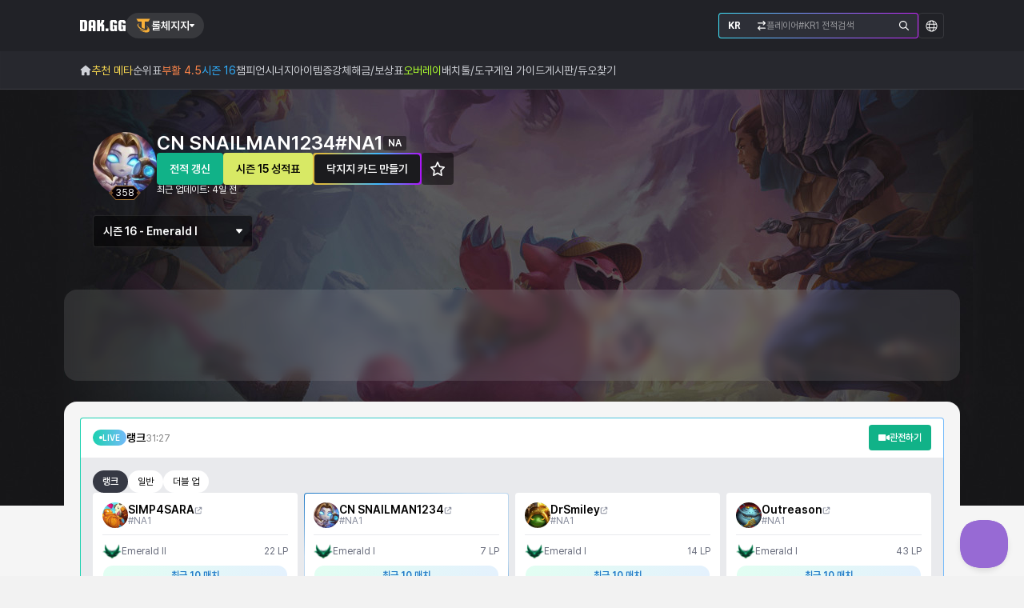

--- FILE ---
content_type: text/html; charset=utf-8
request_url: https://lolchess.gg/profile/na/CN%20SNAILMAN1234-NA1/set16
body_size: 25105
content:
<!DOCTYPE html><html lang="ko" class="b-dakgg"><head><meta charSet="utf-8"/><meta name="viewport" content="initial-scale=1.0,user-scalable=no,maximum-scale=1,minimum-scale=1,width=device-width"/><meta name="apple-mobile-web-app-title" content="롤체지지"/><meta name="keywords" content="롤토체스, 전략적 팀 전투, TFT, 롤체, 덱, 조합, 시너지, 아이템, 추천, 공략, 전적, 검색, 순위표, 랭킹, 시뮬레이터, 모바일, 아이폰, 안드로이드, 앱, 다운로드, OP.GG, 인벤, 포우, FOW.KR, 블리츠, blitz, 롤체스지지, 오토체스, 가이드, 공략"/><meta name="description" content="전략적 팀 전투 TFT 롤토체스 전적 검색 사이트입니다. 롤 TFT 모바일과 롤체 덱 조합 추천 정보를 시즌 별로 확인하세요"/><link rel="alternate" hrefLang="x-default" href="https://lolchess.gg/profile/na/CN%20SNAILMAN1234-NA1/set16"/><link rel="alternate" hrefLang="ko" href="https://lolchess.gg/profile/na/CN%20SNAILMAN1234-NA1/set16?hl=ko"/><link rel="alternate" hrefLang="en" href="https://lolchess.gg/profile/na/CN%20SNAILMAN1234-NA1/set16?hl=en"/><link rel="alternate" hrefLang="ja" href="https://lolchess.gg/profile/na/CN%20SNAILMAN1234-NA1/set16?hl=ja"/><link rel="alternate" hrefLang="vi" href="https://lolchess.gg/profile/na/CN%20SNAILMAN1234-NA1/set16?hl=vi"/><link rel="alternate" hrefLang="de" href="https://lolchess.gg/profile/na/CN%20SNAILMAN1234-NA1/set16?hl=de"/><meta property="og:description" content="전략적 팀 전투 TFT 롤토체스 전적 검색 사이트입니다. 롤 TFT 모바일과 롤체 덱 조합 추천 정보를 시즌 별로 확인하세요"/><meta property="og:url" content="https://lolchess.gg/profile/na/CN%20SNAILMAN1234-NA1/set16"/><meta property="og:image" content="//cdn.dak.gg/tft/images2/common/og_lolchessgg.png"/><meta property="og:image:alt" content="LoLChess.GG"/><meta property="og:image:width" content="1200"/><meta property="og:image:height" content="630"/><meta property="og:site_name" content="롤체지지 전략적 팀 전투 TFT (롤토체스) 전적검색"/><link rel="canonical" href="https://lolchess.gg/profile/na/CN%20SNAILMAN1234-NA1/set16"/><script>
              window.dataLayer = window.dataLayer || [];
              function gtag(){dataLayer.push(arguments);}
              gtag('js', new Date());
              gtag('config', 'G-5V7E4GV00T', {
                page_path: window.location.pathname,
              });
            </script><title>CN SNAILMAN1234#NA1 - 시즌 16 전적 종합 - 롤체지지</title><meta name="robots" content="index,follow"/><meta property="og:title" content="CN SNAILMAN1234#NA1 - 시즌 16 전적 종합 - 롤체지지"/><meta name="next-head-count" content="23"/><meta name="msapplication-TileColor" content="#ffffff"/><meta name="msapplication-TileImage" content="//cdn.dak.gg/tft/images2/favicon/ms-icon-144x144.png"/><meta name="theme-color" content="#ffffff"/><link rel="apple-touch-icon" sizes="57x57" href="//cdn.dak.gg/tft/images2/favicon/apple-icon-57x57.png"/><link rel="apple-touch-icon" sizes="60x60" href="//cdn.dak.gg/tft/images2/favicon/apple-icon-60x60.png"/><link rel="apple-touch-icon" sizes="72x72" href="//cdn.dak.gg/tft/images2/favicon/apple-icon-72x72.png"/><link rel="apple-touch-icon" sizes="76x76" href="//cdn.dak.gg/tft/images2/favicon/apple-icon-76x76.png"/><link rel="apple-touch-icon" sizes="114x114" href="//cdn.dak.gg/tft/images2/favicon/apple-icon-114x114.png"/><link rel="apple-touch-icon" sizes="120x120" href="//cdn.dak.gg/tft/images2/favicon/apple-icon-120x120.png"/><link rel="apple-touch-icon" sizes="144x144" href="//cdn.dak.gg/tft/images2/favicon/apple-icon-144x144.png"/><link rel="apple-touch-icon" sizes="152x152" href="//cdn.dak.gg/tft/images2/favicon/apple-icon-152x152.png"/><link rel="apple-touch-icon" sizes="180x180" href="//cdn.dak.gg/tft/images2/favicon/apple-icon-180x180.png"/><link rel="icon" type="image/png" sizes="192x192" href="//cdn.dak.gg/tft/images2/favicon/android-icon-192x192.png"/><link rel="icon" type="image/png" sizes="32x32" href="//cdn.dak.gg/tft/images2/favicon/favicon-32x32.png"/><link rel="icon" type="image/png" sizes="96x96" href="//cdn.dak.gg/tft/images2/favicon/favicon-96x96.png"/><link rel="icon" type="image/png" sizes="16x16" href="//cdn.dak.gg/tft/images2/favicon/favicon-16x16.png"/><link rel="preload stylesheet" href="https://cdnjs.cloudflare.com/ajax/libs/pretendard/1.3.9/static/pretendard.min.css" as="style" type="text/css" crossorigin="anonymous"/><link rel="preload stylesheet" href="https://pro.fontawesome.com/releases/v5.9.0/css/all.css" as="style"/><script async="" src="//www.googletagmanager.com/gtag/js?id=G-5V7E4GV00T"></script><script>window.dataLayer = window.dataLayer || [];
            function gtag(){dataLayer.push(arguments);}
            gtag('js', new Date());
            gtag('config', 'G-5V7E4GV00T');</script><script async="" src="https://www.googletagmanager.com/gtag/js?id=G-WMSZNHB64M"></script><script>window.dataLayer = window.dataLayer || [];
          function gtag(){dataLayer.push(arguments);}
          gtag('js', new Date());
          gtag('config', 'G-WMSZNHB64M');</script><script async="" src="https://securepubads.g.doubleclick.net/tag/js/gpt.js"></script><script>window.googletag = window.googletag || {cmd: []};
          googletag.cmd.push(function () {
          googletag.pubads().enableSingleRequest();
          googletag.enableServices();
        });</script><script src="https://hb.vntsm.com/v4/live/vms/sites/lolchess.gg/index.js" type="text/javascript" async=""></script><link rel="preload" href="//cdn.dak.gg/tft/_next/static/css/8265aa4e9bc57a9a.css" as="style"/><link rel="stylesheet" href="//cdn.dak.gg/tft/_next/static/css/8265aa4e9bc57a9a.css" data-n-g=""/><link rel="preload" href="//cdn.dak.gg/tft/_next/static/css/36840340f3f01bb9.css" as="style"/><link rel="stylesheet" href="//cdn.dak.gg/tft/_next/static/css/36840340f3f01bb9.css" data-n-p=""/><noscript data-n-css=""></noscript><script defer="" nomodule="" src="//cdn.dak.gg/tft/_next/static/chunks/polyfills-0d1b80a048d4787e.js"></script><script src="//cdn.dak.gg/tft/_next/static/chunks/webpack-70fcbc1466919a2d.js" defer=""></script><script src="//cdn.dak.gg/tft/_next/static/chunks/framework-4ed89e9640adfb9e.js" defer=""></script><script src="//cdn.dak.gg/tft/_next/static/chunks/main-5f49f5400f3e90e8.js" defer=""></script><script src="//cdn.dak.gg/tft/_next/static/chunks/pages/_app-947d3567de504903.js" defer=""></script><script src="//cdn.dak.gg/tft/_next/static/chunks/3fff1979-2c29ca00015005e3.js" defer=""></script><script src="//cdn.dak.gg/tft/_next/static/chunks/6492-8d45ada56d587e91.js" defer=""></script><script src="//cdn.dak.gg/tft/_next/static/chunks/7702-c742abb4bce59d35.js" defer=""></script><script src="//cdn.dak.gg/tft/_next/static/chunks/7898-94b5f761d2e51317.js" defer=""></script><script src="//cdn.dak.gg/tft/_next/static/chunks/4146-27da244b898e8d5d.js" defer=""></script><script src="//cdn.dak.gg/tft/_next/static/chunks/9538-06309bf373c7f1da.js" defer=""></script><script src="//cdn.dak.gg/tft/_next/static/chunks/3028-647d7d86369cfb29.js" defer=""></script><script src="//cdn.dak.gg/tft/_next/static/chunks/9714-5ee796777124ef2e.js" defer=""></script><script src="//cdn.dak.gg/tft/_next/static/chunks/5821-c24298f01c81a944.js" defer=""></script><script src="//cdn.dak.gg/tft/_next/static/chunks/4983-d5d0d7fd6d7d9a58.js" defer=""></script><script src="//cdn.dak.gg/tft/_next/static/chunks/1469-0bd132bd429bc3a5.js" defer=""></script><script src="//cdn.dak.gg/tft/_next/static/chunks/1926-a24775d3976a64d0.js" defer=""></script><script src="//cdn.dak.gg/tft/_next/static/chunks/1470-e9f1d2a0c3fb80b8.js" defer=""></script><script src="//cdn.dak.gg/tft/_next/static/chunks/9285-be29eaf0ca6375f0.js" defer=""></script><script src="//cdn.dak.gg/tft/_next/static/chunks/9332-2660ff51e82e2b9b.js" defer=""></script><script src="//cdn.dak.gg/tft/_next/static/chunks/1970-38378762ec245858.js" defer=""></script><script src="//cdn.dak.gg/tft/_next/static/chunks/1395-f63d00fcb5ab3f9b.js" defer=""></script><script src="//cdn.dak.gg/tft/_next/static/chunks/pages/profile/%5Bshard%5D/%5Bnickname%5D/%5Bseason%5D/%5B%5B...tab%5D%5D-5c845d47304d2983.js" defer=""></script><script src="//cdn.dak.gg/tft/_next/static/_zjSqLA43WrlpDicmHmVs/_buildManifest.js" defer=""></script><script src="//cdn.dak.gg/tft/_next/static/_zjSqLA43WrlpDicmHmVs/_ssgManifest.js" defer=""></script></head><body class=""><div id="__next"><style data-emotion="css 1fpdadg">.css-1fpdadg{list-style:none;padding:0;margin:0;position:fixed;top:0;left:0;right:0;z-index:10000;}</style><ul class="toast-container css-1fpdadg ehx3psi0"></ul><style data-emotion="css q3savf">.css-q3savf{display:-webkit-box;display:-webkit-flex;display:-ms-flexbox;display:flex;-webkit-flex-direction:column;-ms-flex-direction:column;flex-direction:column;min-height:100vh;}.css-q3savf.theme-dark{background-color:#222;}.css-q3savf.theme-desktop{background-color:#161618;}.css-q3savf.theme-light{background-color:#f5f5f5;}</style><div class="theme-light css-q3savf e19bnpjr0"><style data-emotion="css 1x48m3k">.css-1x48m3k{display:-webkit-box;display:-webkit-flex;display:-ms-flexbox;display:flex;-webkit-flex-direction:column;-ms-flex-direction:column;flex-direction:column;min-height:100vh;}.css-1x48m3k >div.content{-webkit-flex:1;-ms-flex:1;flex:1;display:-webkit-box;display:-webkit-flex;display:-ms-flexbox;display:flex;-webkit-flex-direction:column;-ms-flex-direction:column;flex-direction:column;}</style><div class="css-1x48m3k eetc6ox0"><div id="content-menu"><style data-emotion="css x80xex">.css-x80xex{width:100%;background:#27282e;box-shadow:inset 0 -1px 1px rgba(255,255,255,0.1);}</style><header class="css-x80xex e1wibcwn0"><style data-emotion="css mcxznk">.css-mcxznk{position:relative;display:-webkit-box;display:-webkit-flex;display:-ms-flexbox;display:flex;width:100%;-webkit-align-items:center;-webkit-box-align:center;-ms-flex-align:center;align-items:center;-webkit-box-pack:center;-ms-flex-pack:center;-webkit-justify-content:center;justify-content:center;background:#212227;padding:10px 0;}@media (min-width:768px){.css-mcxznk{height:64px;padding:0;}}</style><div class="css-mcxznk e1wibcwn1"><style data-emotion="css 1k1qjf9">.css-1k1qjf9{display:-webkit-box;display:-webkit-flex;display:-ms-flexbox;display:flex;width:100%;-webkit-align-items:center;-webkit-box-align:center;-ms-flex-align:center;align-items:center;padding:0 16px;row-gap:10px;gap:8px;-webkit-box-flex-wrap:wrap;-webkit-flex-wrap:wrap;-ms-flex-wrap:wrap;flex-wrap:wrap;}@media (min-width:768px){.css-1k1qjf9{-webkit-flex-direction:row;-ms-flex-direction:row;flex-direction:row;padding:0 24px;}}@media (min-width:1200px){.css-1k1qjf9{width:1080px;padding:0;}}.css-1k1qjf9 >.divider{-webkit-flex:1;-ms-flex:1;flex:1;}</style><div class="css-1k1qjf9 e1wibcwn2"><a href="https://dak.gg"><img src="//cdn.dak.gg/tft/images2/gnb/dakgg.svg" alt="DAK.GG"/></a><style data-emotion="css dvot97">.css-dvot97{position:relative;margin-right:16px;}</style><div class="game-list-dropdown css-dvot97 ebo3k8s0"><style data-emotion="css xp52x4">.css-xp52x4{display:-webkit-inline-box;display:-webkit-inline-flex;display:-ms-inline-flexbox;display:inline-flex;-webkit-align-items:center;-webkit-box-align:center;-ms-flex-align:center;align-items:center;gap:8px;height:32px;padding:8px 12px;background-color:rgba(255,255,255,0.1);border-radius:100px;cursor:pointer;-webkit-user-select:none;-moz-user-select:none;-ms-user-select:none;user-select:none;}.css-xp52x4:hover,.css-xp52x4.isOpen{background-color:rgba(255,255,255,0.2);}.css-xp52x4 .game-icon{width:20px;}.css-xp52x4 .game-name{font-size:14px;line-height:1;font-weight:600;color:#fff;}</style><div class="btn-dropdown-trigger css-xp52x4 e9zbuch0"><img src="//cdn.dak.gg/tft/images2/gnb/family/ico-tft.svg" class="game-icon" alt="TFT"/><div class="game-name">롤체지지</div><svg width="6" height="6" viewBox="0 0 6 6" fill="none" xmlns="http://www.w3.org/2000/svg"><path d="M5.59334 1C5.9566 1 6.13824 1.52071 5.87588 1.8284L3.29263 4.85799C3.13118 5.04734 2.86882 5.04734 2.70737 4.85799L0.124121 1.8284C-0.138239 1.52071 0.043395 1 0.406664 1H5.59334Z" fill="white"></path></svg></div><style data-emotion="css ms98av">.css-ms98av{z-index:22;position:absolute;left:0;top:100%;display:none;margin-top:4px;width:-webkit-max-content;width:-moz-max-content;width:max-content;color:#fff;border-radius:4px;background:#27282e;border:1px solid rgba(255,255,255,0.1);}.css-ms98av.isOpen{display:block;}</style><div class="dropdown-list css-ms98av eovtxnt0"><style data-emotion="css 14illcz">.css-14illcz{display:-webkit-box;display:-webkit-flex;display:-ms-flexbox;display:flex;gap:4px;padding:8px 12px;}</style><div class="css-14illcz eovtxnt1"><style data-emotion="css 1and29">.css-1and29{min-width:150px;}</style><div class="css-1and29 eovtxnt2"><style data-emotion="css a2g42l">.css-a2g42l{display:-webkit-box;display:-webkit-flex;display:-ms-flexbox;display:flex;-webkit-flex-direction:column;-ms-flex-direction:column;flex-direction:column;gap:4px;}.css-a2g42l .site-group-title{display:-webkit-box;display:-webkit-flex;display:-ms-flexbox;display:flex;-webkit-align-items:center;-webkit-box-align:center;-ms-flex-align:center;align-items:center;height:28px;padding:0 6px;color:#848999;font-size:11px;font-weight:600;-webkit-user-select:none;-moz-user-select:none;-ms-user-select:none;user-select:none;}[lang='en'] .css-a2g42l .site-group-title{text-transform:capitalize;}.css-a2g42l .site-group-title::after{content:'';-webkit-flex:1;-ms-flex:1;flex:1;height:1px;margin-left:4px;background:#363944;}.css-a2g42l .site-link{padding:0 8px;display:-webkit-box;display:-webkit-flex;display:-ms-flexbox;display:flex;-webkit-align-items:center;-webkit-box-align:center;-ms-flex-align:center;align-items:center;height:32px;color:#cfd1d7;font-weight:400;-webkit-user-select:none;-moz-user-select:none;-ms-user-select:none;user-select:none;border-radius:4px;}.css-a2g42l .site-link:hover{background:rgba(255,255,255,0.1);}.css-a2g42l .site-link.active{color:#fff;font-weight:600;cursor:default;}.css-a2g42l .site-link img{-webkit-flex-shrink:0;-ms-flex-negative:0;flex-shrink:0;margin-right:8px;width:16px;}.css-a2g42l .site-link span{-webkit-flex-shrink:0;-ms-flex-negative:0;flex-shrink:0;display:block;white-space:nowrap;font-size:12px;}</style><div class="site-group css-a2g42l eovtxnt3"><a class="site-link" target="_self" href="https://poro.gg/?hl=ko-KR"><img src="//cdn.dak.gg/tft/images2/gnb/family/ico-lol.svg" class="dropdown-game-icon" alt="리그오브레전드" loading="lazy"/><span class="dropdown-game-name">리그오브레전드</span></a><a class="site-link active" target="_self" href="https://lolchess.gg/?hl=ko-KR"><img src="//cdn.dak.gg/tft/images2/gnb/family/ico-tft.svg" class="dropdown-game-icon" alt="롤체지지" loading="lazy"/><span class="dropdown-game-name">롤체지지</span></a><a class="site-link" target="_self" href="https://dak.gg/valorant/?hl=ko"><img src="//cdn.dak.gg/tft/images2/gnb/family/ico-val.svg" class="dropdown-game-icon" alt="발로란트" loading="lazy"/><span class="dropdown-game-name">발로란트</span></a><a class="site-link" target="_self" href="https://dak.gg/pubg/?hl=ko-KR"><img src="//cdn.dak.gg/tft/images2/gnb/family/ico-pubg.svg" class="dropdown-game-icon" alt="배틀그라운드" loading="lazy"/><span class="dropdown-game-name">배틀그라운드</span></a><a class="site-link" target="_self" href="https://dak.gg/er/?hl=ko"><img src="//cdn.dak.gg/tft/images2/gnb/family/ico-er.svg" class="dropdown-game-icon" alt="이터널 리턴" loading="lazy"/><span class="dropdown-game-name">이터널 리턴</span></a><a class="site-link" target="_self" href="https://maple.gg"><img src="//cdn.dak.gg/tft/images2/gnb/family/ico-maple.svg" class="dropdown-game-icon" alt="메이플스토리" loading="lazy"/><span class="dropdown-game-name">메이플스토리</span></a><a class="site-link" target="_self" href="https://dak.gg/genshin/?hl=ko"><img src="//cdn.dak.gg/tft/images2/gnb/family/ico-genshin.svg" class="dropdown-game-icon" alt="원신" loading="lazy"/><span class="dropdown-game-name">원신</span></a><a class="site-link" target="_self" href="https://dak.gg/deadlock/?hl=ko"><img src="//cdn.dak.gg/tft/images2/gnb/family/ico-deadlock.svg" class="dropdown-game-icon" alt="데드락" loading="lazy"/><span class="dropdown-game-name">데드락</span></a></div></div></div></div></div><div class="divider"></div><style data-emotion="css jod2hf">.css-jod2hf{width:100%;-webkit-order:4;-ms-flex-order:4;order:4;}@media (min-width:768px){.css-jod2hf{width:250px;-webkit-order:3;-ms-flex-order:3;order:3;margin:0;}}@media (min-width:992px){.css-jod2hf{-webkit-order:4;-ms-flex-order:4;order:4;}}</style><div class="css-jod2hf e1khxhws0"><style data-emotion="css 1wze678">.css-1wze678{position:relative;display:-webkit-box;display:-webkit-flex;display:-ms-flexbox;display:flex;border-radius:4px;background-image:linear-gradient(90deg, #3FE6FD, #C623FF);-webkit-background-clip:border-box;background-clip:border-box;background-origin:border-box;border:1px solid transparent;overflow:hidden;}.css-1wze678 .inner{position:absolute;top:0;bottom:0;left:0;right:0;z-index:-1;border-radius:4px;background-color:#252A3C;}</style><div radius="4" class="css-1wze678 e1q8vkm60"><div class="inner"></div><style data-emotion="css 1jkhu6c">.css-1jkhu6c{width:100%;display:-webkit-box;display:-webkit-flex;display:-ms-flexbox;display:flex;-webkit-align-items:center;-webkit-box-align:center;-ms-flex-align:center;align-items:center;gap:8px;height:34px;padding:11px;background-color:#2d2f37;}@media (min-width:768px){.css-1jkhu6c{height:30px;padding:9px 11px;}}.css-1jkhu6c .search-form{display:-webkit-box;display:-webkit-flex;display:-ms-flexbox;display:flex;-webkit-flex:1;-ms-flex:1;flex:1;-webkit-align-items:center;-webkit-box-align:center;-ms-flex-align:center;align-items:center;gap:8px;overflow:hidden;}.css-1jkhu6c .search-input{-webkit-flex:1;-ms-flex:1;flex:1;display:block;width:100%;height:100%;color:#fff;font-size:12px;border:0;background-color:#2d2f37;line-height:100%;outline:0;}.css-1jkhu6c .search-input::-webkit-input-placeholder{color:#ffffff80;}.css-1jkhu6c .search-input::-moz-placeholder{color:#ffffff80;}.css-1jkhu6c .search-input:-ms-input-placeholder{color:#ffffff80;}.css-1jkhu6c .search-input::placeholder{color:#ffffff80;}.css-1jkhu6c .search-button{-webkit-flex-shrink:0;-ms-flex-negative:0;flex-shrink:0;display:-webkit-box;display:-webkit-flex;display:-ms-flexbox;display:flex;-webkit-align-items:center;-webkit-box-align:center;-ms-flex-align:center;align-items:center;background-color:#2d2f37;border:0;cursor:pointer;}</style><div class="css-1jkhu6c e1khxhws1"><div><div><style data-emotion="css 1umbzog">.css-1umbzog{width:48px;display:-webkit-box;display:-webkit-flex;display:-ms-flexbox;display:flex;-webkit-align-items:center;-webkit-box-align:center;-ms-flex-align:center;align-items:center;}.css-1umbzog >strong{-webkit-flex:1;-ms-flex:1;flex:1;font-size:12px;font-weight:700;line-height:12px;color:#ffffff;text-align:left;}</style><button class="css-1umbzog e1k8z6t50"><strong>KR</strong><svg width="12" height="12" viewBox="0 0 12 12" fill="none" xmlns="http://www.w3.org/2000/svg"><path d="M1.63871 3.43262H8.8547L7.74305 4.56543C7.48952 4.7998 7.48952 5.20996 7.74305 5.44434C7.86007 5.56152 8.01609 5.62012 8.19161 5.62012C8.34764 5.62012 8.50366 5.56152 8.62067 5.44434L10.805 3.25684C11.0585 3.02246 11.0585 2.6123 10.805 2.37793L8.62067 0.19043C8.38664 -0.0634766 7.97708 -0.0634766 7.74305 0.19043C7.48952 0.424805 7.48952 0.834961 7.74305 1.06934L8.8547 2.18262H1.63871C1.28766 2.18262 1.01463 2.47559 1.01463 2.80762C1.01463 3.15918 1.28766 3.43262 1.63871 3.43262ZM10.3759 8.55762H3.14042L4.25207 7.44434C4.50561 7.20996 4.50561 6.7998 4.25207 6.56543C4.01804 6.31152 3.60848 6.31152 3.37445 6.56543L1.19015 8.75293C0.936616 8.9873 0.936616 9.39746 1.19015 9.63184L3.37445 11.8193C3.49147 11.9365 3.64749 11.9951 3.82301 11.9951C3.97903 11.9951 4.13506 11.9365 4.25207 11.8193C4.50561 11.585 4.50561 11.1748 4.25207 10.9404L3.14042 9.80762H10.3759C10.7075 9.80762 11 9.53418 11 9.18262C11 8.85059 10.7075 8.55762 10.3759 8.55762Z" fill="white"></path></svg></button></div></div><form class="search-form"><input class="search-input" name="summonerName" required="" maxLength="30" placeholder="플레이어#KR1 전적검색"/><button class="search-button" type="submit"><svg width="12" height="12" viewBox="0 0 12 12" fill="none" xmlns="http://www.w3.org/2000/svg"><path d="M11.824 11.0391L8.68035 7.89844C9.3607 7.07812 9.73607 6.02344 9.73607 4.875C9.73607 2.20312 7.53079 0 4.85631 0C2.15836 0 0 2.20312 0 4.875C0 7.57031 2.18182 9.75 4.85631 9.75C5.9824 9.75 7.03812 9.375 7.8827 8.69531L11.0264 11.8359C11.1437 11.9531 11.2845 12 11.4487 12C11.5894 12 11.7302 11.9531 11.824 11.8359C12.0587 11.625 12.0587 11.2734 11.824 11.0391ZM1.1261 4.875C1.1261 2.8125 2.79179 1.125 4.87977 1.125C6.94428 1.125 8.63343 2.8125 8.63343 4.875C8.63343 6.96094 6.94428 8.625 4.87977 8.625C2.79179 8.625 1.1261 6.96094 1.1261 4.875Z" fill="white"></path></svg></button></form></div></div></div><style data-emotion="css 92nn84">.css-92nn84{position:relative;-webkit-order:3;-ms-flex-order:3;order:3;margin-right:-7px;}@media (min-width:768px){.css-92nn84{margin-right:0;-webkit-order:4;-ms-flex-order:4;order:4;}}@media (min-width:992px){.css-92nn84{-webkit-order:5;-ms-flex-order:5;order:5;}}.css-92nn84 .btn-dropdown-trigger{display:-webkit-box;display:-webkit-flex;display:-ms-flexbox;display:flex;-webkit-align-items:center;-webkit-box-align:center;-ms-flex-align:center;align-items:center;-webkit-box-pack:center;-ms-flex-pack:center;-webkit-justify-content:center;justify-content:center;width:32px;height:32px;border-radius:4px;}@media (min-width:768px){.css-92nn84 .btn-dropdown-trigger{border:1px solid rgba(255,255,255,0.1);}}.css-92nn84 .btn-dropdown-trigger svg{width:18px;height:18px;}@media (min-width:768px){.css-92nn84 .btn-dropdown-trigger svg{width:15px;height:15px;}}.css-92nn84 .locale-item-icon{position:absolute;top:50%;left:0;width:12px;height:16px;margin-right:6px;-webkit-transform:translateY(-50%);-moz-transform:translateY(-50%);-ms-transform:translateY(-50%);transform:translateY(-50%);}.css-92nn84 .locale-item-icon.checked{display:none;}</style><div class="locale-dropdown css-92nn84 e1n90wpt0"><button class="btn-dropdown-trigger" type="button"><svg width="16" height="16" viewBox="0 0 16 16" fill="none" xmlns="http://www.w3.org/2000/svg"><path d="M8 0.5C3.85685 0.5 0.5 3.85685 0.5 8C0.5 12.1431 3.85685 15.5 8 15.5C12.1431 15.5 15.5 12.1431 15.5 8C15.5 3.85685 12.1431 0.5 8 0.5ZM13.8367 5.09677H11.3266C11.0544 3.76613 10.6008 2.61694 10.0262 1.8004C11.6895 2.375 13.0504 3.55444 13.8367 5.09677ZM10.6613 8C10.6613 8.69556 10.6008 9.36089 10.5101 9.93548H5.45968C5.36895 9.36089 5.33871 8.69556 5.33871 8C5.33871 7.33468 5.36895 6.66935 5.45968 6.06452H10.5101C10.6008 6.66935 10.6613 7.33468 10.6613 8ZM8 1.46774C8.78629 1.46774 9.84476 2.82863 10.3589 5.09677H5.61089C6.125 2.82863 7.18347 1.46774 8 1.46774ZM5.94355 1.8004C5.36895 2.61694 4.91532 3.76613 4.64315 5.09677H2.13306C2.91935 3.55444 4.28024 2.375 5.94355 1.8004ZM1.46774 8C1.46774 7.33468 1.55847 6.6996 1.73992 6.06452H4.49194C4.40121 6.6996 4.37097 7.33468 4.37097 8C4.37097 8.69556 4.40121 9.33064 4.49194 9.93548H1.73992C1.55847 9.33064 1.46774 8.69556 1.46774 8ZM2.13306 10.9032H4.64315C4.91532 12.2641 5.36895 13.4133 5.94355 14.2298C4.28024 13.6552 2.91935 12.4758 2.13306 10.9032ZM8 14.5323C7.18347 14.5323 6.125 13.2016 5.61089 10.9032H10.3589C9.84476 13.2016 8.78629 14.5323 8 14.5323ZM10.0262 14.2298C10.6008 13.4133 11.0544 12.2641 11.3266 10.9032H13.8367C13.0504 12.4758 11.6895 13.6552 10.0262 14.2298ZM11.4778 9.93548C11.5685 9.33064 11.629 8.69556 11.629 8C11.629 7.33468 11.5685 6.6996 11.4778 6.06452H14.2298C14.4113 6.6996 14.5323 7.33468 14.5323 8C14.5323 8.69556 14.4113 9.33064 14.2298 9.93548H11.4778Z" fill="white"></path></svg></button><style data-emotion="css 14hcnj6">.css-14hcnj6{position:absolute;right:0;top:100%;z-index:100;display:none;-webkit-flex-direction:column;-ms-flex-direction:column;flex-direction:column;min-width:110px;padding:6px 12px;border-radius:4px;background-color:#27282e;list-style:none;border:1px solid rgba(255,255,255,0.1);margin-top:4px;}.css-14hcnj6.isOpen{display:block;}</style><ul class=" css-14hcnj6 e1n90wpt1"><li><style data-emotion="css iw0ol0">.css-iw0ol0{width:100%;position:relative;display:-webkit-box;display:-webkit-flex;display:-ms-flexbox;display:flex;-webkit-align-items:center;-webkit-box-align:center;-ms-flex-align:center;align-items:center;height:32px;padding-left:18px;color:#fff;font-size:12px;border:0;background:transparent;cursor:pointer;}.css-iw0ol0 >.active-check-icon,.css-iw0ol0 .check-icon{display:none;margin-right:6px;}.css-iw0ol0:not(.active):hover{padding-left:0px;}.css-iw0ol0:not(.active):hover >.check-icon{display:inline-block;}.css-iw0ol0.active{padding-left:0px;}.css-iw0ol0.active >.locale-item-icon.checked{display:inline-block;}.css-iw0ol0.active >.active-check-icon{display:inline-block;}</style><button type="button" class="active css-iw0ol0 e1n90wpt2"><span class="check-icon"><svg width="12" height="9" viewBox="0 0 12 9" fill="none" xmlns="http://www.w3.org/2000/svg"><path d="M10.1953 0.46875L4.03125 6.63281L1.78125 4.35938C1.66406 4.26562 1.47656 4.26562 1.38281 4.35938L0.703125 5.03906C0.609375 5.13281 0.609375 5.32031 0.703125 5.4375L3.84375 8.55469C3.96094 8.67188 4.125 8.67188 4.24219 8.55469L11.2734 1.52344C11.3672 1.42969 11.3672 1.24219 11.2734 1.125L10.5938 0.46875C10.5 0.351562 10.3125 0.351562 10.1953 0.46875Z" fill="#4C4F5D"></path></svg></span><span class="active-check-icon"><svg width="12" height="9" viewBox="0 0 12 9" fill="none" xmlns="http://www.w3.org/2000/svg"><path d="M10.1953 0.46875L4.03125 6.63281L1.78125 4.35938C1.66406 4.26562 1.47656 4.26562 1.38281 4.35938L0.703125 5.03906C0.609375 5.13281 0.609375 5.32031 0.703125 5.4375L3.84375 8.55469C3.96094 8.67188 4.125 8.67188 4.24219 8.55469L11.2734 1.52344C11.3672 1.42969 11.3672 1.24219 11.2734 1.125L10.5938 0.46875C10.5 0.351562 10.3125 0.351562 10.1953 0.46875Z" fill="#FBDB51"></path></svg></span><span>한국어</span></button></li><li><button type="button" class=" css-iw0ol0 e1n90wpt2"><span class="check-icon"><svg width="12" height="9" viewBox="0 0 12 9" fill="none" xmlns="http://www.w3.org/2000/svg"><path d="M10.1953 0.46875L4.03125 6.63281L1.78125 4.35938C1.66406 4.26562 1.47656 4.26562 1.38281 4.35938L0.703125 5.03906C0.609375 5.13281 0.609375 5.32031 0.703125 5.4375L3.84375 8.55469C3.96094 8.67188 4.125 8.67188 4.24219 8.55469L11.2734 1.52344C11.3672 1.42969 11.3672 1.24219 11.2734 1.125L10.5938 0.46875C10.5 0.351562 10.3125 0.351562 10.1953 0.46875Z" fill="#4C4F5D"></path></svg></span><span class="active-check-icon"><svg width="12" height="9" viewBox="0 0 12 9" fill="none" xmlns="http://www.w3.org/2000/svg"><path d="M10.1953 0.46875L4.03125 6.63281L1.78125 4.35938C1.66406 4.26562 1.47656 4.26562 1.38281 4.35938L0.703125 5.03906C0.609375 5.13281 0.609375 5.32031 0.703125 5.4375L3.84375 8.55469C3.96094 8.67188 4.125 8.67188 4.24219 8.55469L11.2734 1.52344C11.3672 1.42969 11.3672 1.24219 11.2734 1.125L10.5938 0.46875C10.5 0.351562 10.3125 0.351562 10.1953 0.46875Z" fill="#FBDB51"></path></svg></span><span>English</span></button></li><li><button type="button" class=" css-iw0ol0 e1n90wpt2"><span class="check-icon"><svg width="12" height="9" viewBox="0 0 12 9" fill="none" xmlns="http://www.w3.org/2000/svg"><path d="M10.1953 0.46875L4.03125 6.63281L1.78125 4.35938C1.66406 4.26562 1.47656 4.26562 1.38281 4.35938L0.703125 5.03906C0.609375 5.13281 0.609375 5.32031 0.703125 5.4375L3.84375 8.55469C3.96094 8.67188 4.125 8.67188 4.24219 8.55469L11.2734 1.52344C11.3672 1.42969 11.3672 1.24219 11.2734 1.125L10.5938 0.46875C10.5 0.351562 10.3125 0.351562 10.1953 0.46875Z" fill="#4C4F5D"></path></svg></span><span class="active-check-icon"><svg width="12" height="9" viewBox="0 0 12 9" fill="none" xmlns="http://www.w3.org/2000/svg"><path d="M10.1953 0.46875L4.03125 6.63281L1.78125 4.35938C1.66406 4.26562 1.47656 4.26562 1.38281 4.35938L0.703125 5.03906C0.609375 5.13281 0.609375 5.32031 0.703125 5.4375L3.84375 8.55469C3.96094 8.67188 4.125 8.67188 4.24219 8.55469L11.2734 1.52344C11.3672 1.42969 11.3672 1.24219 11.2734 1.125L10.5938 0.46875C10.5 0.351562 10.3125 0.351562 10.1953 0.46875Z" fill="#FBDB51"></path></svg></span><span>日本語</span></button></li><li><button type="button" class=" css-iw0ol0 e1n90wpt2"><span class="check-icon"><svg width="12" height="9" viewBox="0 0 12 9" fill="none" xmlns="http://www.w3.org/2000/svg"><path d="M10.1953 0.46875L4.03125 6.63281L1.78125 4.35938C1.66406 4.26562 1.47656 4.26562 1.38281 4.35938L0.703125 5.03906C0.609375 5.13281 0.609375 5.32031 0.703125 5.4375L3.84375 8.55469C3.96094 8.67188 4.125 8.67188 4.24219 8.55469L11.2734 1.52344C11.3672 1.42969 11.3672 1.24219 11.2734 1.125L10.5938 0.46875C10.5 0.351562 10.3125 0.351562 10.1953 0.46875Z" fill="#4C4F5D"></path></svg></span><span class="active-check-icon"><svg width="12" height="9" viewBox="0 0 12 9" fill="none" xmlns="http://www.w3.org/2000/svg"><path d="M10.1953 0.46875L4.03125 6.63281L1.78125 4.35938C1.66406 4.26562 1.47656 4.26562 1.38281 4.35938L0.703125 5.03906C0.609375 5.13281 0.609375 5.32031 0.703125 5.4375L3.84375 8.55469C3.96094 8.67188 4.125 8.67188 4.24219 8.55469L11.2734 1.52344C11.3672 1.42969 11.3672 1.24219 11.2734 1.125L10.5938 0.46875C10.5 0.351562 10.3125 0.351562 10.1953 0.46875Z" fill="#FBDB51"></path></svg></span><span>Tiếng Việt</span></button></li><li><button type="button" class=" css-iw0ol0 e1n90wpt2"><span class="check-icon"><svg width="12" height="9" viewBox="0 0 12 9" fill="none" xmlns="http://www.w3.org/2000/svg"><path d="M10.1953 0.46875L4.03125 6.63281L1.78125 4.35938C1.66406 4.26562 1.47656 4.26562 1.38281 4.35938L0.703125 5.03906C0.609375 5.13281 0.609375 5.32031 0.703125 5.4375L3.84375 8.55469C3.96094 8.67188 4.125 8.67188 4.24219 8.55469L11.2734 1.52344C11.3672 1.42969 11.3672 1.24219 11.2734 1.125L10.5938 0.46875C10.5 0.351562 10.3125 0.351562 10.1953 0.46875Z" fill="#4C4F5D"></path></svg></span><span class="active-check-icon"><svg width="12" height="9" viewBox="0 0 12 9" fill="none" xmlns="http://www.w3.org/2000/svg"><path d="M10.1953 0.46875L4.03125 6.63281L1.78125 4.35938C1.66406 4.26562 1.47656 4.26562 1.38281 4.35938L0.703125 5.03906C0.609375 5.13281 0.609375 5.32031 0.703125 5.4375L3.84375 8.55469C3.96094 8.67188 4.125 8.67188 4.24219 8.55469L11.2734 1.52344C11.3672 1.42969 11.3672 1.24219 11.2734 1.125L10.5938 0.46875C10.5 0.351562 10.3125 0.351562 10.1953 0.46875Z" fill="#FBDB51"></path></svg></span><span>Deutsch</span></button></li></ul></div></div></div><div class="css-0 e1f1nxgk0"><style data-emotion="css 1twnq8n">.css-1twnq8n{display:none;width:100%;-webkit-box-pack:center;-ms-flex-pack:center;-webkit-justify-content:center;justify-content:center;}@media (min-width:992px){.css-1twnq8n{display:-webkit-box;display:-webkit-flex;display:-ms-flexbox;display:flex;}}</style><div class="css-1twnq8n e1f1nxgk1"><style data-emotion="css 1ii2lk5">.css-1ii2lk5{position:relative;height:48px;padding:0 24px;z-index:21;width:100%;}@media (min-width:1200px){.css-1ii2lk5{padding:0;max-width:1080px;}}.css-1ii2lk5 >nav{width:100%;height:100%;}</style><div class="css-1ii2lk5 ej8hnvw0"><nav><style data-emotion="css 1w3fmtc">.css-1w3fmtc{display:-webkit-box;display:-webkit-flex;display:-ms-flexbox;display:flex;width:100%;height:100%;-webkit-align-items:center;-webkit-box-align:center;-ms-flex-align:center;align-items:center;gap:20px;overflow:hidden;}</style><ul class="css-1w3fmtc ej8hnvw1"><style data-emotion="css c1mgjn">.css-c1mgjn{display:-webkit-box;display:-webkit-flex;display:-ms-flexbox;display:flex;-webkit-align-items:center;-webkit-box-align:center;-ms-flex-align:center;align-items:center;position:relative;height:100%;font-size:14px;line-height:14px;color:#cfd1d7;}.css-c1mgjn:hover >ul{display:-webkit-box;display:-webkit-flex;display:-ms-flexbox;display:flex;}.css-c1mgjn >a{display:-webkit-box;display:-webkit-flex;display:-ms-flexbox;display:flex;gap:4px;color:#cfd1d7;-webkit-align-items:center;-webkit-box-align:center;-ms-flex-align:center;align-items:center;height:100%;white-space:nowrap;}.css-c1mgjn >a:hover{color:#FFFFFF;}.css-c1mgjn >a >span{padding:6px 0px;display:-webkit-box;display:-webkit-flex;display:-ms-flexbox;display:flex;-webkit-box-pack:center;-ms-flex-pack:center;-webkit-justify-content:center;justify-content:center;-webkit-align-items:center;-webkit-box-align:center;-ms-flex-align:center;align-items:center;gap:4px;}.css-c1mgjn >a.active >span{padding-bottom:5px;color:#ffffff;border-bottom:1px solid #ffffff;}.css-c1mgjn >a.active >svg path{fill:#ffffff;}.css-c1mgjn rect{fill:#FBDB51;}</style><li class="css-c1mgjn ej8hnvw3"><a class="" href="/"><svg width="14" height="14" viewBox="0 0 14 14" fill="none" xmlns="http://www.w3.org/2000/svg"><g clip-path="url(#clip0_221_2112)"><path d="M13.2967 6.3C13.2967 6.74297 12.9681 7.0875 12.5957 7.0875H11.8946L11.9165 11.725C11.9165 11.7988 11.9165 11.8727 11.9165 11.9219V12.3156C11.9165 12.8816 11.5222 13.3 11.0403 13.3H10.6897C10.6459 13.3 10.624 13.3 10.6021 13.3C10.5802 13.3 10.5364 13.3 10.5145 13.3H9.28767C8.7838 13.3 8.41138 12.8816 8.41138 12.3156V10.15C8.41138 9.73164 8.08277 9.3625 7.71035 9.3625H6.30828C5.91395 9.3625 5.60725 9.73164 5.60725 10.15V12.3156C5.60725 12.8816 5.21291 13.3 4.73095 13.3H3.50415C3.46033 13.3 3.43842 13.3 3.39461 13.3C3.3727 13.3 3.35079 13.3 3.32889 13.3H2.97837C2.4745 13.3 2.10208 12.8816 2.10208 12.3156V9.55937C2.10208 9.55937 2.10208 9.53476 2.10208 9.51015V7.0875H1.40105C1.00671 7.0875 0.700012 6.74297 0.700012 6.3C0.700012 6.07851 0.765734 5.88164 0.919085 5.70937L6.52735 0.921481C6.6807 0.749216 6.85596 0.699997 7.00931 0.699997C7.16266 0.699997 7.33792 0.773825 7.46937 0.896872L13.0557 5.70937C13.231 5.88164 13.3186 6.07851 13.2967 6.3Z" fill="#cfd1d7"></path></g><defs><clipPath id="clip0_221_2112"><rect width="14" height="14" fill="white"></rect></clipPath></defs></svg></a></li><style data-emotion="css 1pcupqa">.css-1pcupqa{display:-webkit-box;display:-webkit-flex;display:-ms-flexbox;display:flex;-webkit-align-items:center;-webkit-box-align:center;-ms-flex-align:center;align-items:center;position:relative;height:100%;font-size:14px;line-height:14px;color:#cfd1d7;}.css-1pcupqa:hover >ul{display:-webkit-box;display:-webkit-flex;display:-ms-flexbox;display:flex;}.css-1pcupqa >a{display:-webkit-box;display:-webkit-flex;display:-ms-flexbox;display:flex;gap:4px;color:#FBDB51;-webkit-align-items:center;-webkit-box-align:center;-ms-flex-align:center;align-items:center;height:100%;white-space:nowrap;}.css-1pcupqa >a:hover{color:#FBDB51;}.css-1pcupqa >a >span{padding:6px 0px;display:-webkit-box;display:-webkit-flex;display:-ms-flexbox;display:flex;-webkit-box-pack:center;-ms-flex-pack:center;-webkit-justify-content:center;justify-content:center;-webkit-align-items:center;-webkit-box-align:center;-ms-flex-align:center;align-items:center;gap:4px;}.css-1pcupqa >a.active >span{padding-bottom:5px;color:#FBDB51;border-bottom:1px solid #FBDB51;}.css-1pcupqa >a.active >svg path{fill:#ffffff;}.css-1pcupqa rect{fill:#FBDB51;}</style><li class="css-1pcupqa ej8hnvw3"><a class="" href="/meta"><span>추천 메타</span></a></li><li class="css-c1mgjn ej8hnvw3"><a class="" href="/leaderboards"><span>순위표</span></a></li><style data-emotion="css zje5rp">.css-zje5rp{display:-webkit-box;display:-webkit-flex;display:-ms-flexbox;display:flex;-webkit-align-items:center;-webkit-box-align:center;-ms-flex-align:center;align-items:center;position:relative;height:100%;font-size:14px;line-height:14px;color:#cfd1d7;}.css-zje5rp:hover >ul{display:-webkit-box;display:-webkit-flex;display:-ms-flexbox;display:flex;}.css-zje5rp >a{display:-webkit-box;display:-webkit-flex;display:-ms-flexbox;display:flex;gap:4px;color:#FF864A;-webkit-align-items:center;-webkit-box-align:center;-ms-flex-align:center;align-items:center;height:100%;white-space:nowrap;}.css-zje5rp >a:hover{color:#FF864A;}.css-zje5rp >a >span{padding:6px 0px;display:-webkit-box;display:-webkit-flex;display:-ms-flexbox;display:flex;-webkit-box-pack:center;-ms-flex-pack:center;-webkit-justify-content:center;justify-content:center;-webkit-align-items:center;-webkit-box-align:center;-ms-flex-align:center;align-items:center;gap:4px;}.css-zje5rp >a.active >span{padding-bottom:5px;color:#FF864A;border-bottom:1px solid #FF864A;}.css-zje5rp >a.active >svg path{fill:#ffffff;}.css-zje5rp rect{fill:#FF864A;}</style><li class="css-zje5rp ej8hnvw3"><a class="" href="/tft/revival/4.5"><span>부활 4.5</span></a></li><style data-emotion="css amvz13">.css-amvz13{display:-webkit-box;display:-webkit-flex;display:-ms-flexbox;display:flex;-webkit-align-items:center;-webkit-box-align:center;-ms-flex-align:center;align-items:center;position:relative;height:100%;font-size:14px;line-height:14px;color:#cfd1d7;}.css-amvz13:hover >ul{display:-webkit-box;display:-webkit-flex;display:-ms-flexbox;display:flex;}.css-amvz13 >a{display:-webkit-box;display:-webkit-flex;display:-ms-flexbox;display:flex;gap:4px;color:#30B0FF;-webkit-align-items:center;-webkit-box-align:center;-ms-flex-align:center;align-items:center;height:100%;white-space:nowrap;}.css-amvz13 >a:hover{color:#30B0FF;}.css-amvz13 >a >span{padding:6px 0px;display:-webkit-box;display:-webkit-flex;display:-ms-flexbox;display:flex;-webkit-box-pack:center;-ms-flex-pack:center;-webkit-justify-content:center;justify-content:center;-webkit-align-items:center;-webkit-box-align:center;-ms-flex-align:center;align-items:center;gap:4px;}.css-amvz13 >a.active >span{padding-bottom:5px;color:#30B0FF;border-bottom:1px solid #30B0FF;}.css-amvz13 >a.active >svg path{fill:#ffffff;}.css-amvz13 rect{fill:#30B0FF;}</style><li class="css-amvz13 ej8hnvw3"><a class="" href="/tft/16"><span>시즌 16</span></a></li><li class="css-c1mgjn ej8hnvw3"><a class="" href="/champions/set16"><span>챔피언</span></a></li><li class="css-c1mgjn ej8hnvw3"><a class="" href="/synergies/set16"><span>시너지</span></a></li><li class="css-c1mgjn ej8hnvw3"><a class="" href="/items/set16"><span>아이템</span></a></li><li class="css-c1mgjn ej8hnvw3"><a class="" href="/augments/set16"><span>증강체</span></a></li><li class="css-c1mgjn ej8hnvw3"><a class="" href="/rewards/set16/unlock-conditions"><span>해금/보상표</span></a></li><style data-emotion="css 12ghu90">.css-12ghu90{display:-webkit-box;display:-webkit-flex;display:-ms-flexbox;display:flex;-webkit-align-items:center;-webkit-box-align:center;-ms-flex-align:center;align-items:center;position:relative;height:100%;font-size:14px;line-height:14px;color:#cfd1d7;}.css-12ghu90:hover >ul{display:-webkit-box;display:-webkit-flex;display:-ms-flexbox;display:flex;}.css-12ghu90 >a{display:-webkit-box;display:-webkit-flex;display:-ms-flexbox;display:flex;gap:4px;color:#adff2f;-webkit-align-items:center;-webkit-box-align:center;-ms-flex-align:center;align-items:center;height:100%;white-space:nowrap;}.css-12ghu90 >a:hover{color:#adff2f;}.css-12ghu90 >a >span{padding:6px 0px;display:-webkit-box;display:-webkit-flex;display:-ms-flexbox;display:flex;-webkit-box-pack:center;-ms-flex-pack:center;-webkit-justify-content:center;justify-content:center;-webkit-align-items:center;-webkit-box-align:center;-ms-flex-align:center;align-items:center;gap:4px;}.css-12ghu90 >a.active >span{padding-bottom:5px;color:#adff2f;border-bottom:1px solid #adff2f;}.css-12ghu90 >a.active >svg path{fill:#ffffff;}.css-12ghu90 rect{fill:#adff2f;}</style><li class="css-12ghu90 ej8hnvw3"><a target="_blank" class="" href="https://desktop.dak.gg/"><span>오버레이</span></a></li><li class="css-c1mgjn ej8hnvw3"><a class="" href="/builder"><span>배치툴/도구</span></a></li><li class="css-c1mgjn ej8hnvw3"><a class="" href="/guide/patch-notes"><span>게임 가이드</span></a></li><li class="css-c1mgjn ej8hnvw3"><a class="" href="/board/tft/list"><span>게시판/듀오찾기</span></a></li></ul></nav></div></div><style data-emotion="css an9twr">.css-an9twr{width:100%;}@media (min-width:992px){.css-an9twr{display:none;}}</style><div class="css-an9twr e1f1nxgk2"><style data-emotion="css uwwqev">.css-uwwqev{width:100%;height:100%;}</style><nav class="css-uwwqev e1cabaau0"><style data-emotion="css 196xlfs">.css-196xlfs{position:relative;width:100%;}.css-196xlfs::before{z-index:2;content:'';position:absolute;background:linear-gradient(270deg,rgba(54,57,68,0),#27282e);left:0;height:calc(100% - 1px);width:20px;top:0;pointer-events:none;}@media (min-width:768px){.css-196xlfs::before{width:24px;}}.css-196xlfs::after{content:'';position:absolute;background:linear-gradient(90deg,rgba(54,57,68,0),#27282e);right:0;top:0;height:calc(100% - 1px);width:50px;pointer-events:none;}@media (min-width:768px){.css-196xlfs::after{width:24px;}}</style><div class="css-196xlfs e1cabaau1"><style data-emotion="css juqj48">.css-juqj48{display:-webkit-box;display:-webkit-flex;display:-ms-flexbox;display:flex;width:100%;height:100%;-webkit-align-items:center;-webkit-box-align:center;-ms-flex-align:center;align-items:center;gap:20px;height:48px;padding:0px 50px 0px 20px;overflow-x:auto;}.css-juqj48::-webkit-scrollbar{height:6px;}.css-juqj48::-webkit-scrollbar-thumb{background:#ffffff26;border-radius:8px;}.css-juqj48::-webkit-scrollbar-track{background-color:#27282e;}@media (min-width:768px){.css-juqj48{padding:0px 24px;}}</style><ul class="css-juqj48 e1cabaau2"><style data-emotion="css 1m4hkql">.css-1m4hkql{display:-webkit-box;display:-webkit-flex;display:-ms-flexbox;display:flex;-webkit-align-items:center;-webkit-box-align:center;-ms-flex-align:center;align-items:center;position:relative;height:100%;font-size:14px;line-height:14px;color:#cfd1d7;}.css-1m4hkql:hover >ul{display:-webkit-box;display:-webkit-flex;display:-ms-flexbox;display:flex;}.css-1m4hkql >a,.css-1m4hkql button{display:-webkit-box;display:-webkit-flex;display:-ms-flexbox;display:flex;gap:4px;color:#cfd1d7;-webkit-align-items:center;-webkit-box-align:center;-ms-flex-align:center;align-items:center;height:100%;white-space:nowrap;}.css-1m4hkql >a:hover,.css-1m4hkql button:hover{color:#cfd1d7;}.css-1m4hkql >a >span,.css-1m4hkql button >span{padding:6px 0px;display:-webkit-box;display:-webkit-flex;display:-ms-flexbox;display:flex;-webkit-box-pack:center;-ms-flex-pack:center;-webkit-justify-content:center;justify-content:center;-webkit-align-items:center;-webkit-box-align:center;-ms-flex-align:center;align-items:center;gap:4px;}.css-1m4hkql >a.active >span,.css-1m4hkql button.active >span{padding-bottom:5px;color:#ffffff;border-bottom:1px solid #ffffff;}.css-1m4hkql >a.active >svg path,.css-1m4hkql button.active >svg path{fill:#ffffff;}.css-1m4hkql rect{fill:#FBDB51;}</style><li class="css-1m4hkql e1cabaau3"><a class="" href="/"><svg width="14" height="14" viewBox="0 0 14 14" fill="none" xmlns="http://www.w3.org/2000/svg"><g clip-path="url(#clip0_221_2112)"><path d="M13.2967 6.3C13.2967 6.74297 12.9681 7.0875 12.5957 7.0875H11.8946L11.9165 11.725C11.9165 11.7988 11.9165 11.8727 11.9165 11.9219V12.3156C11.9165 12.8816 11.5222 13.3 11.0403 13.3H10.6897C10.6459 13.3 10.624 13.3 10.6021 13.3C10.5802 13.3 10.5364 13.3 10.5145 13.3H9.28767C8.7838 13.3 8.41138 12.8816 8.41138 12.3156V10.15C8.41138 9.73164 8.08277 9.3625 7.71035 9.3625H6.30828C5.91395 9.3625 5.60725 9.73164 5.60725 10.15V12.3156C5.60725 12.8816 5.21291 13.3 4.73095 13.3H3.50415C3.46033 13.3 3.43842 13.3 3.39461 13.3C3.3727 13.3 3.35079 13.3 3.32889 13.3H2.97837C2.4745 13.3 2.10208 12.8816 2.10208 12.3156V9.55937C2.10208 9.55937 2.10208 9.53476 2.10208 9.51015V7.0875H1.40105C1.00671 7.0875 0.700012 6.74297 0.700012 6.3C0.700012 6.07851 0.765734 5.88164 0.919085 5.70937L6.52735 0.921481C6.6807 0.749216 6.85596 0.699997 7.00931 0.699997C7.16266 0.699997 7.33792 0.773825 7.46937 0.896872L13.0557 5.70937C13.231 5.88164 13.3186 6.07851 13.2967 6.3Z" fill="#cfd1d7"></path></g><defs><clipPath id="clip0_221_2112"><rect width="14" height="14" fill="white"></rect></clipPath></defs></svg></a></li><style data-emotion="css 1q6z0ob">.css-1q6z0ob{display:-webkit-box;display:-webkit-flex;display:-ms-flexbox;display:flex;-webkit-align-items:center;-webkit-box-align:center;-ms-flex-align:center;align-items:center;position:relative;height:100%;font-size:14px;line-height:14px;color:#cfd1d7;}.css-1q6z0ob:hover >ul{display:-webkit-box;display:-webkit-flex;display:-ms-flexbox;display:flex;}.css-1q6z0ob >a,.css-1q6z0ob button{display:-webkit-box;display:-webkit-flex;display:-ms-flexbox;display:flex;gap:4px;color:#FBDB51;-webkit-align-items:center;-webkit-box-align:center;-ms-flex-align:center;align-items:center;height:100%;white-space:nowrap;}.css-1q6z0ob >a:hover,.css-1q6z0ob button:hover{color:#FBDB51;}.css-1q6z0ob >a >span,.css-1q6z0ob button >span{padding:6px 0px;display:-webkit-box;display:-webkit-flex;display:-ms-flexbox;display:flex;-webkit-box-pack:center;-ms-flex-pack:center;-webkit-justify-content:center;justify-content:center;-webkit-align-items:center;-webkit-box-align:center;-ms-flex-align:center;align-items:center;gap:4px;}.css-1q6z0ob >a.active >span,.css-1q6z0ob button.active >span{padding-bottom:5px;color:#FBDB51;border-bottom:1px solid #FBDB51;}.css-1q6z0ob >a.active >svg path,.css-1q6z0ob button.active >svg path{fill:#ffffff;}.css-1q6z0ob rect{fill:#FBDB51;}</style><li class="css-1q6z0ob e1cabaau3"><a class="" href="/meta"><span>추천 메타</span></a></li><li class="css-1m4hkql e1cabaau3"><a class="" href="/leaderboards"><span>순위표</span></a></li><style data-emotion="css mik15q">.css-mik15q{display:-webkit-box;display:-webkit-flex;display:-ms-flexbox;display:flex;-webkit-align-items:center;-webkit-box-align:center;-ms-flex-align:center;align-items:center;position:relative;height:100%;font-size:14px;line-height:14px;color:#cfd1d7;}.css-mik15q:hover >ul{display:-webkit-box;display:-webkit-flex;display:-ms-flexbox;display:flex;}.css-mik15q >a,.css-mik15q button{display:-webkit-box;display:-webkit-flex;display:-ms-flexbox;display:flex;gap:4px;color:#FF864A;-webkit-align-items:center;-webkit-box-align:center;-ms-flex-align:center;align-items:center;height:100%;white-space:nowrap;}.css-mik15q >a:hover,.css-mik15q button:hover{color:#FF864A;}.css-mik15q >a >span,.css-mik15q button >span{padding:6px 0px;display:-webkit-box;display:-webkit-flex;display:-ms-flexbox;display:flex;-webkit-box-pack:center;-ms-flex-pack:center;-webkit-justify-content:center;justify-content:center;-webkit-align-items:center;-webkit-box-align:center;-ms-flex-align:center;align-items:center;gap:4px;}.css-mik15q >a.active >span,.css-mik15q button.active >span{padding-bottom:5px;color:#FF864A;border-bottom:1px solid #FF864A;}.css-mik15q >a.active >svg path,.css-mik15q button.active >svg path{fill:#ffffff;}.css-mik15q rect{fill:#FF864A;}</style><li class="css-mik15q e1cabaau3"><a class="" href="/tft/revival/4.5"><span>부활 4.5</span></a></li><style data-emotion="css jewn0o">.css-jewn0o{display:-webkit-box;display:-webkit-flex;display:-ms-flexbox;display:flex;-webkit-align-items:center;-webkit-box-align:center;-ms-flex-align:center;align-items:center;position:relative;height:100%;font-size:14px;line-height:14px;color:#cfd1d7;}.css-jewn0o:hover >ul{display:-webkit-box;display:-webkit-flex;display:-ms-flexbox;display:flex;}.css-jewn0o >a,.css-jewn0o button{display:-webkit-box;display:-webkit-flex;display:-ms-flexbox;display:flex;gap:4px;color:#30B0FF;-webkit-align-items:center;-webkit-box-align:center;-ms-flex-align:center;align-items:center;height:100%;white-space:nowrap;}.css-jewn0o >a:hover,.css-jewn0o button:hover{color:#30B0FF;}.css-jewn0o >a >span,.css-jewn0o button >span{padding:6px 0px;display:-webkit-box;display:-webkit-flex;display:-ms-flexbox;display:flex;-webkit-box-pack:center;-ms-flex-pack:center;-webkit-justify-content:center;justify-content:center;-webkit-align-items:center;-webkit-box-align:center;-ms-flex-align:center;align-items:center;gap:4px;}.css-jewn0o >a.active >span,.css-jewn0o button.active >span{padding-bottom:5px;color:#30B0FF;border-bottom:1px solid #30B0FF;}.css-jewn0o >a.active >svg path,.css-jewn0o button.active >svg path{fill:#ffffff;}.css-jewn0o rect{fill:#30B0FF;}</style><li class="css-jewn0o e1cabaau3"><a class="" href="/tft/16"><span>시즌 16</span></a></li><li class="css-1m4hkql e1cabaau3"><a class="" href="/champions/set16"><span>챔피언</span></a></li><li class="css-1m4hkql e1cabaau3"><a class="" href="/synergies/set16"><span>시너지</span></a></li><li class="css-1m4hkql e1cabaau3"><a class="" href="/items/set16"><span>아이템</span></a></li><li class="css-1m4hkql e1cabaau3"><a class="" href="/augments/set16"><span>증강체</span></a></li><li class="css-1m4hkql e1cabaau3"><a class="" href="/rewards/set16/unlock-conditions"><span>해금/보상표</span></a></li><style data-emotion="css w6jkpq">.css-w6jkpq{display:-webkit-box;display:-webkit-flex;display:-ms-flexbox;display:flex;-webkit-align-items:center;-webkit-box-align:center;-ms-flex-align:center;align-items:center;position:relative;height:100%;font-size:14px;line-height:14px;color:#cfd1d7;}.css-w6jkpq:hover >ul{display:-webkit-box;display:-webkit-flex;display:-ms-flexbox;display:flex;}.css-w6jkpq >a,.css-w6jkpq button{display:-webkit-box;display:-webkit-flex;display:-ms-flexbox;display:flex;gap:4px;color:#adff2f;-webkit-align-items:center;-webkit-box-align:center;-ms-flex-align:center;align-items:center;height:100%;white-space:nowrap;}.css-w6jkpq >a:hover,.css-w6jkpq button:hover{color:#adff2f;}.css-w6jkpq >a >span,.css-w6jkpq button >span{padding:6px 0px;display:-webkit-box;display:-webkit-flex;display:-ms-flexbox;display:flex;-webkit-box-pack:center;-ms-flex-pack:center;-webkit-justify-content:center;justify-content:center;-webkit-align-items:center;-webkit-box-align:center;-ms-flex-align:center;align-items:center;gap:4px;}.css-w6jkpq >a.active >span,.css-w6jkpq button.active >span{padding-bottom:5px;color:#adff2f;border-bottom:1px solid #adff2f;}.css-w6jkpq >a.active >svg path,.css-w6jkpq button.active >svg path{fill:#ffffff;}.css-w6jkpq rect{fill:#adff2f;}</style><li class="css-w6jkpq e1cabaau3"><a target="_blank" class="" href="https://desktop.dak.gg/"><span>오버레이</span></a></li><li class="css-1m4hkql e1cabaau3"><a class="" href="/builder"><span>배치툴/도구</span></a></li><li class="css-1m4hkql e1cabaau3"><a class="" href="/guide/patch-notes"><span>게임 가이드</span></a></li><li class="css-1m4hkql e1cabaau3"><a class="" href="/board/tft/list"><span>게시판/듀오찾기</span></a></li></ul></div></nav></div></div></header></div><div class="content"><style data-emotion="css 1dhx5qa">.css-1dhx5qa{position:relative;-webkit-flex:1;-ms-flex:1;flex:1;display:-webkit-box;display:-webkit-flex;display:-ms-flexbox;display:flex;-webkit-flex-direction:column;-ms-flex-direction:column;flex-direction:column;z-index:1;}body.desktop .css-1dhx5qa *{-webkit-user-select:none;-moz-user-select:none;-ms-user-select:none;user-select:none;-webkit-user-drag:none;}.css-1dhx5qa >.ad-top-wrapper{position:relative;width:100%;height:114px;max-width:1120px;margin:0 auto;}@media screen and (max-width:768px){.css-1dhx5qa >.ad-top-wrapper{margin-top:26px;height:304px;background:#f5f5f5;}}.css-1dhx5qa.eog{background:#161618;}.css-1dhx5qa main{width:100%;background:#f5f5f5;max-width:1120px;margin:26px auto 80px;border-radius:16px;padding:20px;}body.desktop .css-1dhx5qa main{padding:0 16px 20px;margin:0 auto;background:transparent;}@media screen and (max-width:768px){.css-1dhx5qa main{border-radius:0;padding:0;margin-top:0;}}</style><div class="ProfileLayout css-1dhx5qa e1mu0skq0"><div class="top"><style data-emotion="css 41gr9h">.css-41gr9h{padding-left:16px;max-width:1080px;width:100%;margin:53px auto;}body.desktop .css-41gr9h{margin:40px auto 40px;}.css-41gr9h .profile{display:-webkit-box;display:-webkit-flex;display:-ms-flexbox;display:flex;-webkit-align-items:center;-webkit-box-align:center;-ms-flex-align:center;align-items:center;gap:16px;}.css-41gr9h .profile .avatar figure{position:relative;width:80px;height:80px;}.css-41gr9h .profile .avatar figure img{width:100%;height:100%;border-radius:50%;}.css-41gr9h .profile .avatar figure span{position:absolute;display:-webkit-box;display:-webkit-flex;display:-ms-flexbox;display:flex;-webkit-box-pack:center;-ms-flex-pack:center;-webkit-justify-content:center;justify-content:center;-webkit-align-items:center;-webkit-box-align:center;-ms-flex-align:center;align-items:center;bottom:-5px;left:50%;-webkit-transform:translateX(-50%);-moz-transform:translateX(-50%);-ms-transform:translateX(-50%);transform:translateX(-50%);font-size:12px;line-height:130%;color:#ffffff;width:40px;height:18px;background:url(//cdn.dak.gg/tft/images2/profile/level-bg.png) no-repeat;}.css-41gr9h .profile .avatar .name{display:none;-webkit-align-items:center;-webkit-box-align:center;-ms-flex-align:center;align-items:center;gap:6px;}.css-41gr9h .profile .avatar .name h2{font-weight:600;font-size:16px;line-height:100%;color:#ffffff;}@media (min-width:568px){body.desktop .css-41gr9h .profile .avatar .name h2{font-size:24px;}}.css-41gr9h .profile .avatar .name span{font-size:12px;font-weight:600;line-height:100%;color:#ffffff;background:rgba(0,0,0,0.4);border-radius:2px;padding:3px 6px;}@media screen and (max-width:768px){.css-41gr9h .profile{-webkit-flex-direction:column;-ms-flex-direction:column;flex-direction:column;-webkit-align-items:flex-start;-webkit-box-align:flex-start;-ms-flex-align:flex-start;align-items:flex-start;gap:12px;}.css-41gr9h .profile .avatar{display:-webkit-box;display:-webkit-flex;display:-ms-flexbox;display:flex;gap:16px;}.css-41gr9h .profile .avatar figure{width:56px;height:56px;}.css-41gr9h .profile .avatar figure span{font-size:11px;line-height:110%;bottom:0;}.css-41gr9h .profile .avatar .name{display:-webkit-box;display:-webkit-flex;display:-ms-flexbox;display:flex;}}.css-41gr9h .info{display:-webkit-box;display:-webkit-flex;display:-ms-flexbox;display:flex;-webkit-flex-direction:column;-ms-flex-direction:column;flex-direction:column;gap:12px;}.css-41gr9h .info .name{display:-webkit-box;display:-webkit-flex;display:-ms-flexbox;display:flex;-webkit-align-items:center;-webkit-box-align:center;-ms-flex-align:center;align-items:center;gap:6px;}.css-41gr9h .info .name h2{font-weight:600;font-size:24px;line-height:100%;color:#ffffff;}.css-41gr9h .info .name span{font-size:12px;font-weight:600;line-height:100%;color:#ffffff;background:rgba(0,0,0,0.4);border-radius:2px;padding:3px 6px;}.css-41gr9h .info .buttons{display:-webkit-box;display:-webkit-flex;display:-ms-flexbox;display:flex;gap:6px;word-break:keep-all;-webkit-box-flex-wrap:wrap;-webkit-flex-wrap:wrap;-ms-flex-wrap:wrap;flex-wrap:wrap;}.css-41gr9h .info .buttons >a{display:block;font-weight:600;font-size:14px;line-height:100%;color:#ffffff;-webkit-transition:opacity 0.2s ease-in-out;transition:opacity 0.2s ease-in-out;text-align:center;height:40px;}.css-41gr9h .info .buttons >a.setReport{display:-webkit-box;display:-webkit-flex;display:-ms-flexbox;display:flex;-webkit-align-items:center;-webkit-box-align:center;-ms-flex-align:center;align-items:center;-webkit-box-pack:center;-ms-flex-pack:center;-webkit-justify-content:center;justify-content:center;background:#d8e965;border-radius:4px;padding:13px 16px;color:#000000;}body.desktop .css-41gr9h .info .buttons >a.setReport{display:none;}@media screen and (max-width:768px){.css-41gr9h .info .buttons >a.setReport{width:90px;padding:0 16px;word-break:keep-all;}}.css-41gr9h .info .buttons >a.createDakggCard{position:relative;display:-webkit-box;display:-webkit-flex;display:-ms-flexbox;display:flex;padding:0!important;border-radius:4px;background-image:linear-gradient(to right,#dcba41 10%,#3fb9fd 60%,#ae13f8 100%);-webkit-background-clip:border-box;background-clip:border-box;background-origin:border-box;border:2px solid transparent;}body.desktop .css-41gr9h .info .buttons >a.createDakggCard{display:none;}@media screen and (max-width:768px){.css-41gr9h .info .buttons >a.createDakggCard{width:90px;padding:0;}}.css-41gr9h .info .buttons >a.createDakggCard >.inner{-webkit-flex:1;-ms-flex:1;flex:1;display:-webkit-box;display:-webkit-flex;display:-ms-flexbox;display:flex;-webkit-align-items:center;-webkit-box-align:center;-ms-flex-align:center;align-items:center;-webkit-box-pack:center;-ms-flex-pack:center;-webkit-justify-content:center;justify-content:center;height:36px;padding:0 12px;color:#fff;font-size:14px;font-weight:600;border-radius:4px;background-color:#1b1b1e;}.css-41gr9h .info .buttons >a.createDakggCard >.inner:hover{background-color:#323236;}@media (min-width:768px){.css-41gr9h .info .buttons >a.createDakggCard >.inner{min-width:132px;}}.css-41gr9h .info .buttons >a.createDakggCard >.inner .link-text-short{display:none;}@media screen and (max-width:768px){.css-41gr9h .info .buttons >a.createDakggCard >.inner .link-text-short{display:block;}}.css-41gr9h .info .buttons >a.createDakggCard >.inner .link-text{display:block;white-space:nowrap;}@media screen and (max-width:768px){.css-41gr9h .info .buttons >a.createDakggCard >.inner .link-text{display:none;}}.css-41gr9h .info .buttons button{font-weight:600;font-size:14px;line-height:100%;color:#ffffff;-webkit-transition:opacity 0.2s ease-in-out;transition:opacity 0.2s ease-in-out;height:40px;border-radius:4px;padding:13px 16px;}.css-41gr9h .info .buttons button.updateRecord{display:-webkit-box;display:-webkit-flex;display:-ms-flexbox;display:flex;-webkit-box-pack:center;-ms-flex-pack:center;-webkit-justify-content:center;justify-content:center;-webkit-align-items:center;-webkit-box-align:center;-ms-flex-align:center;align-items:center;gap:2px;white-space:nowrap;background:#11b288;}.css-41gr9h .info .buttons button.updateRecord:hover:not(.loading,.dataFresh,.error){background:#12bb8f;}.css-41gr9h .info .buttons button.updateRecord.dataFresh{background:#207ac7;cursor:not-allowed;}.css-41gr9h .info .buttons button.updateRecord.error{background:#eb5858;}@media screen and (max-width:768px){.css-41gr9h .info .buttons button.updateRecord{width:90px;}}.css-41gr9h .info .buttons button.bookmark{background:rgba(0,0,0,0.5);border-radius:4px;padding:11px;}body.desktop .css-41gr9h .info .buttons button.bookmark{display:none;}.css-41gr9h .info .buttons button.bookmark.isBookMark svg path{fill:#dcba41;}.css-41gr9h .info .buttons button.bookmark:hover svg path{fill:#dcba41;}.css-41gr9h .info .syncedAt{font-size:12px;line-height:100%;color:#ffffff;}@media screen and (max-width:768px){.css-41gr9h .info .syncedAt{margin-top:8px;}}@media screen and (max-width:768px){.css-41gr9h .info{gap:0;}.css-41gr9h .info .name{display:none;}}@media screen and (max-width:768px){.css-41gr9h{margin:20px auto;}}</style><div class="ProfileHeader css-41gr9h emxkgnf0"><div class="profile"><div class="avatar"><figure><img src="https://ddragon.dakgg.net/profileicon/6401.jpg"/><span>358</span></figure><div class="name"><h2>CN SNAILMAN1234#NA1</h2><span>NA</span></div></div><div class="info"><div class="name"><h2>CN SNAILMAN1234#NA1</h2><span>NA</span></div><div class="buttons"><button class="updateRecord"><span>전적 갱신</span></button><a class="setReport" target="_blank" href="/set-report/na/CN%20SNAILMAN1234-NA1?utm_source=lolchess&amp;utm_medium=profile_upper&amp;utm_campaign=inner_promo">시즌 15 성적표</a><a class="createDakggCard" href="https://dak.gg/cards/edit?game=tft&amp;shard=na1&amp;nickname=CN%20SNAILMAN1234-NA1&amp;utm_source=lolchess.gg&amp;utm_medium=profile_upper&amp;utm_campaign=inner_promo&amp;from=tft"><div class="inner"><span class="link-text">닥지지 카드 만들기</span><span class="link-text-short">닥지지 카드</span></div></a><button class="bookmark"><svg width="18" height="18" viewBox="0 0 18 18" fill="none" xmlns="http://www.w3.org/2000/svg"><g clip-path="url(#clip0_3812_39993)"><path d="M8.98294 0C9.32405 0 9.59693 0.210745 9.73337 0.491738L12.087 5.44424L17.3059 6.2521C17.6128 6.28722 17.8516 6.53309 17.954 6.81408C18.0563 7.1302 17.9881 7.44632 17.7493 7.69218L13.963 11.5558L14.8499 17.0001C14.9181 17.3162 14.7817 17.6674 14.5429 17.8431C14.27 18.0187 13.9289 18.0538 13.6561 17.9133L8.98294 15.3141L4.30984 17.9133C4.03695 18.0538 3.72996 18.0187 3.45708 17.8431C3.21831 17.6674 3.08186 17.3162 3.11598 17.0001L4.03695 11.5558L0.250711 7.69218C0.0119386 7.44632 -0.056282 7.1302 0.0460489 6.81408C0.14838 6.53309 0.387152 6.28722 0.694144 6.2521L5.91302 5.44424L8.26663 0.491738C8.40307 0.210745 8.67595 0 8.98294 0ZM8.98294 2.77481L7.20921 6.60334C7.07277 6.84921 6.86811 7.02483 6.59522 7.05995L2.5361 7.65706L5.46958 10.6426C5.67425 10.8534 5.74247 11.1343 5.70836 11.4153L5.02615 15.5951L8.60773 13.6282C8.8465 13.4877 9.1535 13.4877 9.39227 13.6282L12.9738 15.5951L12.2916 11.4153C12.2234 11.1343 12.3258 10.8534 12.5304 10.6426L15.4298 7.65706L11.4048 7.05995C11.1319 7.02483 10.8931 6.84921 10.7908 6.60334L8.98294 2.77481Z" fill="white"></path></g><defs><clipPath id="clip0_3812_39993"><rect width="18" height="18" fill="white"></rect></clipPath></defs></svg></button></div><p class="syncedAt"><span>최근 업데이트<!-- -->: <!-- -->4일 전</span></p></div></div><style data-emotion="css 1efmvfu">.css-1efmvfu{font-weight:600;font-size:14px;line-height:100%;color:#ffffff;margin-top:24px;}body.desktop .css-1efmvfu{display:none;}.css-1efmvfu .DropDown{display:inline-block;position:relative;z-index:10;}.css-1efmvfu .DropDown .Trigger{min-width:200px;background:rgba(0,0,0,0.5);border:1px solid rgba(255,255,255,0.1);border-radius:4px;padding:12px;display:-webkit-box;display:-webkit-flex;display:-ms-flexbox;display:flex;-webkit-box-pack:justify;-webkit-justify-content:space-between;justify-content:space-between;-webkit-align-items:center;-webkit-box-align:center;-ms-flex-align:center;align-items:center;}.css-1efmvfu .DropDown .Trigger:hover{background:rgba(0,0,0,0.7);}.css-1efmvfu .DropDown .Menu{position:absolute;left:0;right:0;top:100%;background:#000000;border:1px solid rgba(255,255,255,0.1);border-radius:4px;padding-left:12px;overflow:auto;z-index:1;}.css-1efmvfu .DropDown .Menu .Item button{width:100%;}.css-1efmvfu .DropDown .Menu .Item button >div{display:inline-block;width:100%;font-weight:400;font-size:12px;line-height:100%;color:#a5a8b4;padding:8px 0;text-align:left;}.css-1efmvfu .DropDown .Menu .Item button >div.selected{font-weight:600;color:#ffffff;}.css-1efmvfu .DropDown .Menu .Item button >div:hover:not(.selected){color:#ca9372;}.css-1efmvfu .DropDown .Menu::-webkit-scrollbar{background:transparent;width:4px;}.css-1efmvfu .DropDown .Menu::-webkit-scrollbar-thumb{border-radius:4px;background-color:#363944;}@media screen and (max-width:768px){.css-1efmvfu{margin-top:16px;}}</style><div class="SeasonDropDown css-1efmvfu e1fur43j0"><div class="DropDown"><button class="Trigger"><span>시즌 16<!-- --> - <!-- -->Emerald<!-- --> I</span><svg width="8" height="8" viewBox="0 0 8 8" fill="none" xmlns="http://www.w3.org/2000/svg"><path d="M7.45778 1.33334C7.94214 1.33334 8.18432 2.02762 7.8345 2.43788L4.39018 6.47733C4.17491 6.72979 3.82509 6.72979 3.60982 6.47733L0.165495 2.43788C-0.184319 2.02762 0.0578599 1.33334 0.542218 1.33334H7.45778Z" fill="white"></path></svg></button></div></div></div><style data-emotion="css ar6x2w">.css-ar6x2w{display:-webkit-box;display:-webkit-flex;display:-ms-flexbox;display:flex;-webkit-box-pack:center;-ms-flex-pack:center;-webkit-justify-content:center;justify-content:center;position:absolute;background:#161618;height:520px;top:0;left:0;right:0;z-index:-1;}.css-ar6x2w img{object-fit:cover;-webkit-user-drag:none;}@media screen and (max-width:768px){.css-ar6x2w{height:250px;}.css-ar6x2w img{width:100%;}}</style><div class="css-ar6x2w e1mu0skq1"><img src="//cdn.dak.gg/tft/images2/profile/profile-bg-m.jpg" alt="profile-bg"/></div></div><div class="ad-top-wrapper"><style data-emotion="css 15f7dmo">.css-15f7dmo{position:absolute;margin:0 auto;width:100%;max-width:1120px;background:rgba(255,255,255,0.1);-webkit-backdrop-filter:blur(6px);backdrop-filter:blur(6px);border-radius:16px;height:114px;left:0;display:-webkit-box;display:-webkit-flex;display:-ms-flexbox;display:flex;-webkit-box-pack:center;-ms-flex-pack:center;-webkit-justify-content:center;justify-content:center;-webkit-align-items:center;-webkit-box-align:center;-ms-flex-align:center;align-items:center;}.css-15f7dmo .ad-top{height:90px!important;margin:0;}@media (max-width:768px){.css-15f7dmo{position:static;display:-webkit-box;display:-webkit-flex;display:-ms-flexbox;display:flex;-webkit-box-pack:center;-ms-flex-pack:center;-webkit-justify-content:center;justify-content:center;-webkit-align-items:center;-webkit-box-align:center;-ms-flex-align:center;align-items:center;padding:12px;height:274px;background:none;border-radius:0;-webkit-backdrop-filter:unset;backdrop-filter:unset;}.css-15f7dmo .ad-top{margin:0;height:250px!important;}}</style><div class="ProfileAdTop css-15f7dmo er38k3a0"></div></div><main id="content-container"><style data-emotion="css 1f59wqa">.css-1f59wqa{background:#ffffff;margin-bottom:20px;}body.theme-dark .css-1f59wqa{background:#212227;}.css-1f59wqa ul{display:-webkit-box;display:-webkit-flex;display:-ms-flexbox;display:flex;-webkit-align-self:center;-ms-flex-item-align:center;align-self:center;border:1px solid #e9eaed;}body.theme-dark .css-1f59wqa ul{border:1px solid #161618;}.css-1f59wqa ul li{color:#000;}body.desktop .css-1f59wqa ul li{-webkit-flex:1;-ms-flex:1;flex:1;}body.desktop .css-1f59wqa ul li:last-child >a{border-right:none;}body.theme-dark .css-1f59wqa ul li{color:#fff;}.css-1f59wqa ul li a{display:inline-block;font-size:14px;line-height:100%;padding:15px 24px;border-right:1px solid #e9eaed;}body.theme-dark .css-1f59wqa ul li a{border-right:1px solid #161618;}body.desktop .css-1f59wqa ul li a{padding:15px 12px;display:-webkit-box;display:-webkit-flex;display:-ms-flexbox;display:flex;-webkit-align-items:center;-webkit-box-align:center;-ms-flex-align:center;align-items:center;-webkit-box-pack:center;-ms-flex-pack:center;-webkit-justify-content:center;justify-content:center;height:100%;text-align:center;word-break:keep-all;}.css-1f59wqa ul li a.active{font-weight:600;color:#fff;background:#363944;border-color:#363944;}body.theme-dark .css-1f59wqa ul li a.active{color:#000;background:#fff;border-color:#fff;}.css-1f59wqa ul li a:hover:not(.active){background:#f5f5f5;}body.theme-dark .css-1f59wqa ul li a:hover:not(.active){background:#161618;}.css-1f59wqa ul li:first-of-type a{border-left:1px solid #e9eaed;}body.theme-dark .css-1f59wqa ul li:first-of-type a{border-left:1px solid #161618;}.css-1f59wqa ul li.placeholder{display:none;}@media screen and (max-width:768px){.css-1f59wqa ul li{-webkit-flex:1;-ms-flex:1;flex:1;}.css-1f59wqa ul li a{width:100%;padding:15px 12px;display:-webkit-box;display:-webkit-flex;display:-ms-flexbox;display:flex;-webkit-align-items:center;-webkit-box-align:center;-ms-flex-align:center;align-items:center;-webkit-box-pack:center;-ms-flex-pack:center;-webkit-justify-content:center;justify-content:center;height:100%;text-align:center;word-break:keep-all;}.css-1f59wqa ul li:last-child >a{border-right:none;}.css-1f59wqa ul li.placeholder{display:block;background:#f5f5f5;pointer-events:none;}}</style><nav class="ProfileMenuTab css-1f59wqa e15pwqq60"><ul><li><a class="active" href="/profile/na/CN%20SNAILMAN1234-NA1/set16">시즌 16 종합</a></li><li><a class="" href="/profile/na/CN%20SNAILMAN1234-NA1/set16/matches">매치 히스토리</a></li><li><a class="" href="/profile/na/CN%20SNAILMAN1234-NA1/set16/lp_history">LP 변화 추이</a></li><li><a class="" href="/profile/na/CN%20SNAILMAN1234-NA1/set16/statistics">통계</a></li></ul></nav><style data-emotion="css usgfgg">.css-usgfgg{display:-webkit-box;display:-webkit-flex;display:-ms-flexbox;display:flex;gap:10px;height:329px;}body.desktop .css-usgfgg{-webkit-flex-direction:column;-ms-flex-direction:column;flex-direction:column;height:unset;}@media screen and (max-width:1120px){.css-usgfgg{-webkit-flex-direction:column;-ms-flex-direction:column;flex-direction:column;height:unset;gap:8px;}}</style><div class="LeagueInfo css-usgfgg en9946l2"><style data-emotion="css dyoybr">.css-dyoybr{display:-webkit-box;display:-webkit-flex;display:-ms-flexbox;display:flex;-webkit-flex-direction:column;-ms-flex-direction:column;flex-direction:column;width:320px;}.css-dyoybr section.top{-webkit-flex:1;-ms-flex:1;flex:1;background:#ffffff;border:1px solid #e9eaed;display:-webkit-box;display:-webkit-flex;display:-ms-flexbox;display:flex;-webkit-flex-direction:column;-ms-flex-direction:column;flex-direction:column;}body.theme-dark .css-dyoybr section.top{background:#212227;border:1px solid #161618;}.css-dyoybr section.top h3{color:#000;font-size:12px;line-height:100%;padding:12px 16px;border-bottom:1px solid #e9eaed;height:36px;}body.theme-dark .css-dyoybr section.top h3{color:#fff;border-bottom:1px solid #161618;}.css-dyoybr section.top .league-info{-webkit-flex:1;-ms-flex:1;flex:1;display:-webkit-box;display:-webkit-flex;display:-ms-flexbox;display:flex;-webkit-flex-direction:column;-ms-flex-direction:column;flex-direction:column;-webkit-box-pack:center;-ms-flex-pack:center;-webkit-justify-content:center;justify-content:center;padding:0 16px;}body.desktop .css-dyoybr section.top .league-info{padding:11px 16px;}.css-dyoybr section.top .league-info >.rank{display:-webkit-box;display:-webkit-flex;display:-ms-flexbox;display:flex;-webkit-box-pack:center;-ms-flex-pack:center;-webkit-justify-content:center;justify-content:center;-webkit-align-items:center;-webkit-box-align:center;-ms-flex-align:center;align-items:center;gap:8px;}.css-dyoybr section.top .league-info >.rank >img{width:80px;}.css-dyoybr section.top .league-info >.rank .desc{display:-webkit-box;display:-webkit-flex;display:-ms-flexbox;display:flex;-webkit-flex-direction:column;-ms-flex-direction:column;flex-direction:column;gap:8px;}.css-dyoybr section.top .league-info >.rank .desc .tier{line-height:16px;}.css-dyoybr section.top .league-info >.rank .desc .tier strong{display:inline-block;font-weight:600;font-size:16px;line-height:16px;}.css-dyoybr section.top .league-info >.rank .desc .tier span{margin-left:4px;font-size:12px;line-height:12px;color:#000000;}body.theme-dark .css-dyoybr section.top .league-info >.rank .desc .tier span{color:#fff;}.css-dyoybr section.top .league-info >.rank .desc .global-rate{display:-webkit-box;display:-webkit-flex;display:-ms-flexbox;display:flex;-webkit-align-items:center;-webkit-box-align:center;-ms-flex-align:center;align-items:center;gap:4px;font-size:12px;line-height:100%;color:#666a7a;}body.theme-dark .css-dyoybr section.top .league-info >.rank .desc .global-rate{color:#848999;}.css-dyoybr section.top .league-info >.rank .desc .global-rate .divider{width:1px;height:8px;background:#cfd1d7;}body.theme-dark .css-dyoybr section.top .league-info >.rank .desc .global-rate .divider{background:#4c4f5d;}.css-dyoybr section.top .league-info >.BarGraph{margin:4px auto;}.css-dyoybr section.top .league-info >.placement{width:100%;min-width:288px;margin:4px auto 0;display:grid;grid-template-columns:repeat(4,1fr);border:1px solid #e9eaed;background:#e9eaed;grid-gap:1px;}.css-dyoybr section.top .league-info >.placement .place{display:-webkit-box;display:-webkit-flex;display:-ms-flexbox;display:flex;-webkit-box-pack:justify;-webkit-justify-content:space-between;justify-content:space-between;font-size:12px;line-height:100%;padding:8px 6px;background:#fff;}.css-dyoybr section.top .league-info >.placement .place .label{display:-webkit-box;display:-webkit-flex;display:-ms-flexbox;display:flex;-webkit-align-items:center;-webkit-box-align:center;-ms-flex-align:center;align-items:center;gap:4px;}.css-dyoybr section.top .league-info >.placement .place .label .dot{width:4px;height:4px;border-radius:50%;}.css-dyoybr section.top .league-info >.placement .place .value{color:#666a7a;}.css-dyoybr section.bottom{background:#fafafa;padding:16px;border:1px solid #e9eaed;border-top:none;}body.theme-dark .css-dyoybr section.bottom{background:#27282e;padding:15px 16px 16px;border:1px solid #161618;border-top:0;}.css-dyoybr section.bottom >ul.ratings{display:grid;grid-template-columns:repeat(2,1fr);grid-gap:20px;}.css-dyoybr section.bottom >ul.ratings li{display:-webkit-box;display:-webkit-flex;display:-ms-flexbox;display:flex;-webkit-flex-direction:column;-ms-flex-direction:column;flex-direction:column;gap:6px;height:39px;}.css-dyoybr section.bottom >ul.ratings li .labels{font-size:12px;display:-webkit-box;display:-webkit-flex;display:-ms-flexbox;display:flex;-webkit-box-pack:justify;-webkit-justify-content:space-between;justify-content:space-between;line-height:100%;}.css-dyoybr section.bottom >ul.ratings li .labels span{color:#363944;}body.theme-dark .css-dyoybr section.bottom >ul.ratings li .labels span{color:#cfd1d7;}.css-dyoybr section.bottom >ul.ratings li .labels strong{font-weight:400;color:#000;}body.theme-dark .css-dyoybr section.bottom >ul.ratings li .labels strong{color:#fff;}.css-dyoybr section.bottom >ul.ratings li .total-rate{line-height:100%;font-size:11px;color:#666a7a;}body.theme-dark .css-dyoybr section.bottom >ul.ratings li .total-rate{color:#848999;}body.desktop .css-dyoybr{width:100%;}@media screen and (max-width:1120px){.css-dyoybr{width:100%;}}</style><div class="RankGameStats css-dyoybr e3ie5a50"><section class="top"><h3>랭크 게임</h3><div class="league-info"><div class="rank"><img src="//cdn.dak.gg/tft/images2/tft/tiers/emerald.png?set=10" alt="tier-icon"/><div class="desc"><div class="tier"><strong style="color:#11B288">Emerald<!-- --> I</strong><span>7<!-- --> LP</span></div><div class="global-rate"><span>상위 7.65%</span><div class="divider"></div><span>24,658위</span></div></div></div></div></section><section class="bottom"><ul class="ratings"><li><div class="labels"><span>승리</span><strong style="color:#11b288">18</strong></div><style data-emotion="css 1xa70ef">.css-1xa70ef{display:-webkit-box;display:-webkit-flex;display:-ms-flexbox;display:flex;height:4px;background-color:#CFD1D7;overflow:hidden;border-radius:4px;}</style><div class="css-1xa70ef"><style data-emotion="css hboir5">.css-hboir5{display:-webkit-box;display:-webkit-flex;display:-ms-flexbox;display:flex;width:100%;}</style><div class="css-hboir5" style="width:0px"><style data-emotion="css rynalj">.css-rynalj{-webkit-flex:17.647058823529413;-ms-flex:17.647058823529413;flex:17.647058823529413;background-color:#11b288;border-radius:0 4px 4px 0;}</style><div class="css-rynalj"></div><style data-emotion="css 1no32sb">.css-1no32sb{-webkit-flex:82.35294117647058;-ms-flex:82.35294117647058;flex:82.35294117647058;background-color:#CFD1D7;}</style><div class="css-1no32sb"></div></div></div><p class="total-rate">상위 12.25%</p></li><li><div class="labels"><span>승률</span><strong style="color:#000">17.6%</strong></div><div class="css-1xa70ef"><div class="css-hboir5" style="width:0px"><style data-emotion="css 11v55k5">.css-11v55k5{-webkit-flex:17.6;-ms-flex:17.6;flex:17.6;background-color:#000;border-radius:0 4px 4px 0;}</style><div class="css-11v55k5"></div><style data-emotion="css mndl1t">.css-mndl1t{-webkit-flex:82.4;-ms-flex:82.4;flex:82.4;background-color:#CFD1D7;}</style><div class="css-mndl1t"></div></div></div><p class="total-rate">상위 5.198%</p></li><li><div class="labels"><span>Top4</span><strong style="color:#207AC7">57</strong></div><div class="css-1xa70ef"><div class="css-hboir5" style="width:0px"><style data-emotion="css 1cxzxco">.css-1cxzxco{-webkit-flex:55.88235294117647;-ms-flex:55.88235294117647;flex:55.88235294117647;background-color:#207AC7;border-radius:0 4px 4px 0;}</style><div class="css-1cxzxco"></div><style data-emotion="css dvq7ji">.css-dvq7ji{-webkit-flex:44.11764705882353;-ms-flex:44.11764705882353;flex:44.11764705882353;background-color:#CFD1D7;}</style><div class="css-dvq7ji"></div></div></div><p class="total-rate">상위 38%</p></li><li><div class="labels"><span>Top4 비율</span><strong style="color:#000">55.9%</strong></div><div class="css-1xa70ef"><div class="css-hboir5" style="width:0px"><style data-emotion="css 1xme8jv">.css-1xme8jv{-webkit-flex:55.88235294117647;-ms-flex:55.88235294117647;flex:55.88235294117647;background-color:#000;border-radius:0 4px 4px 0;}</style><div class="css-1xme8jv"></div><div class="css-dvq7ji"></div></div></div><p class="total-rate">상위 13.86%</p></li><li><div class="labels"><span>게임 수</span><strong style="color:#000">102</strong></div><div class="css-1xa70ef"><div class="css-hboir5" style="width:0px"><style data-emotion="css 1vetlq2">.css-1vetlq2{-webkit-flex:100;-ms-flex:100;flex:100;background-color:#000;border-radius:0 4px 4px 0;}</style><div class="css-1vetlq2"></div><style data-emotion="css 1mumnzg">.css-1mumnzg{-webkit-flex:0;-ms-flex:0;flex:0;background-color:#CFD1D7;}</style><div class="css-1mumnzg"></div></div></div><p class="total-rate">상위 44%</p></li><li><div class="labels"><span>평균 등수</span><strong style="color:#000">#3.94</strong></div><div class="css-1xa70ef"><div class="css-hboir5" style="width:0px"><div class="css-1vetlq2"></div><div class="css-1mumnzg"></div></div></div></li></ul></section></div><style data-emotion="css cwi846">.css-cwi846{background:#fff;display:-webkit-box;display:-webkit-flex;display:-ms-flexbox;display:flex;-webkit-flex-direction:column;-ms-flex-direction:column;flex-direction:column;-webkit-flex:1;-ms-flex:1;flex:1;border:1px solid #e9eaed;}body.desktop .css-cwi846{display:none;}.css-cwi846 h3{font-size:12px;line-height:100%;padding:12px 16px 11px 16px;border-bottom:1px solid #e9eaed;}.css-cwi846 .filters{background:#fafafa;border-bottom:1px solid #e9eaed;padding:8px 0;display:-webkit-box;display:-webkit-flex;display:-ms-flexbox;display:flex;-webkit-box-pack:center;-ms-flex-pack:center;-webkit-justify-content:center;justify-content:center;gap:8px;}.css-cwi846 .filters button.filter{color:#363944;font-size:12px;font-weight:400;line-height:100%;border-radius:28px;border:1px solid #e9eaed;background:#fff;padding:7px 15px;}.css-cwi846 .filters button.filter.active:not(.disabled){font-weight:600;color:#fff;background:#ca9372;border:none;padding:8px 16px;}.css-cwi846 .filters button.filter.disabled{opacity:0.5;cursor:not-allowed;}.css-cwi846 canvas{width:100%;max-width:560px;}.css-cwi846 .NoData{margin:auto;}.css-cwi846 .graph-wrapper{-webkit-flex:1;-ms-flex:1;flex:1;display:-webkit-box;display:-webkit-flex;display:-ms-flexbox;display:flex;-webkit-align-items:center;-webkit-box-align:center;-ms-flex-align:center;align-items:center;-webkit-box-pack:center;-ms-flex-pack:center;-webkit-justify-content:center;justify-content:center;padding:12px 16px 6px 16px;width:100%;position:relative;}@media screen and (max-width:1120px){.css-cwi846 canvas{max-width:unset;width:auto;}.css-cwi846 .NoData{min-height:324px;}}</style><div class="TierGraph css-cwi846 e1h1nnbw0"><h3>티어 그래프</h3><div class="graph-wrapper"><style data-emotion="css iej9f3">.css-iej9f3{display:-webkit-box;display:-webkit-flex;display:-ms-flexbox;display:flex;-webkit-flex-direction:column;-ms-flex-direction:column;flex-direction:column;-webkit-box-pack:center;-ms-flex-pack:center;-webkit-justify-content:center;justify-content:center;-webkit-align-items:center;-webkit-box-align:center;-ms-flex-align:center;align-items:center;color:#666a7a;font-size:12px;line-height:130%;}body.theme-dark .css-iej9f3{color:#a5a8b4;}.css-iej9f3 img{margin:0 auto 8px;}.css-iej9f3 p{text-align:center;}</style><div class="NoData css-iej9f3 e1ynakrt0"><img src="//cdn.dak.gg/tft/images2/profile/placeholders/no-data.png" alt="no-data" style="width:144px"/><p>게임 플레이 후 전적을 갱신하면 티어 그래프가 표시됩니다.</p></div></div></div><style data-emotion="css z8ef10">.css-z8ef10{display:-webkit-box;display:-webkit-flex;display:-ms-flexbox;display:flex;-webkit-flex-direction:column;-ms-flex-direction:column;flex-direction:column;gap:10px;-webkit-flex-basis:180px;-ms-flex-preferred-size:180px;flex-basis:180px;}body.desktop .css-z8ef10{-webkit-flex-shrink:0;-ms-flex-negative:0;flex-shrink:0;}@media screen and (min-width:768px){body.desktop .css-z8ef10{-webkit-flex-direction:column;-ms-flex-direction:column;flex-direction:column;gap:10px;}}.css-z8ef10 .TierPlaceholder,.css-z8ef10 .TierBadge{-webkit-flex:1;-ms-flex:1;flex:1;}@media screen and (max-width:1120px){.css-z8ef10{-webkit-flex-direction:row;-ms-flex-direction:row;flex-direction:row;gap:0;}}</style><div class="OtherModes css-z8ef10 esek2xr0"><style data-emotion="css 10irjhl">.css-10irjhl{display:-webkit-box;display:-webkit-flex;display:-ms-flexbox;display:flex;-webkit-flex-direction:column;-ms-flex-direction:column;flex-direction:column;border:1px solid #e6e6e6;background:#fff;min-height:123.5px;}body.theme-dark .css-10irjhl{border:1px solid #161618;background:#212227;}.css-10irjhl h3{border-bottom:1px solid var(--greyscale-lighten-100,#e9eaed);font-size:12px;line-height:100%;padding:12px 16px;}body.theme-dark .css-10irjhl h3{border-bottom:1px solid #161618;color:#fff;}.css-10irjhl >div{-webkit-flex:1;-ms-flex:1;flex:1;display:-webkit-box;display:-webkit-flex;display:-ms-flexbox;display:flex;-webkit-flex-direction:column;-ms-flex-direction:column;flex-direction:column;-webkit-align-items:center;-webkit-box-align:center;-ms-flex-align:center;align-items:center;padding-top:8px;}.css-10irjhl >div img{width:72px;height:72px;object-fit:contain;}.css-10irjhl >div p,.css-10irjhl >div strong{text-align:center;line-height:100%;color:#808080;}body.theme-dark .css-10irjhl >div p,body.theme-dark .css-10irjhl >div strong{color:#a5a8b4;}.css-10irjhl >div p{font-size:12px;margin-bottom:14px;}</style><div class="TierPlaceholder css-10irjhl e4hreev0"><h3>초고속 모드</h3><div><img src="//cdn.dak.gg/tft/images2/tft/tiers/provisional.png?set=10" alt="unranked-icon"/><strong>Unrated</strong></div></div><div class="TierPlaceholder css-10irjhl e4hreev0"><h3>더블 업</h3><div><img src="//cdn.dak.gg/tft/images2/tft/tiers/provisional.png?set=10" alt="unranked-icon"/><strong>Unrated</strong></div></div></div></div><style data-emotion="css 56k5r4">.css-56k5r4{display:-webkit-box;display:-webkit-flex;display:-ms-flexbox;display:flex;gap:10px;margin-top:20px;-webkit-box-pack:center;-ms-flex-pack:center;-webkit-justify-content:center;justify-content:center;}.css-56k5r4 .genshin-banner{background:#cfd1d7;width:320px;height:80px;}.css-56k5r4 .genshin-banner a{display:-webkit-box;display:-webkit-flex;display:-ms-flexbox;display:flex;-webkit-flex-direction:column;-ms-flex-direction:column;flex-direction:column;gap:2px;width:100%;height:100%;background-image:url(//cdn.dak.gg/tft/images2/profile/genshin-banner-bg.png);background-repeat:no-repeat;-webkit-background-size:95%;background-size:95%;-webkit-background-position:50% 80%;background-position:50% 80%;padding-top:26px;padding-left:74px;}.css-56k5r4 .genshin-banner a strong{font-weight:600;line-height:130%;color:#212227;}.css-56k5r4 .genshin-banner a span{color:#666a7a;font-size:12px;line-height:130%;}@media screen and (max-width:1120px){.css-56k5r4 .genshin-banner{width:100%;}.css-56k5r4 .genshin-banner >a{width:320px;margin:0 auto;}}.css-56k5r4 .set-report-banner{-webkit-flex:1;-ms-flex:1;flex:1;}.css-56k5r4 .set-report-banner a{display:block;display:-webkit-box;display:-webkit-flex;display:-ms-flexbox;display:flex;-webkit-box-pack:center;-ms-flex-pack:center;-webkit-justify-content:center;justify-content:center;-webkit-align-items:center;-webkit-box-align:center;-ms-flex-align:center;align-items:center;background:#e67320;color:white;width:100%;height:100%;color:white;gap:12px;padding:0px 10px;}.css-56k5r4 .set-report-banner a .texts{display:-webkit-box;display:-webkit-flex;display:-ms-flexbox;display:flex;-webkit-flex-direction:column;-ms-flex-direction:column;flex-direction:column;gap:2px;}.css-56k5r4 .set-report-banner a .texts >strong{font-size:16px;font-weight:600;line-height:21px;}.css-56k5r4 .set-report-banner a .texts >span{font-size:12px;font-weight:400;line-height:16px;}.css-56k5r4 .set-report-banner a img{width:120px;height:80px;}.css-56k5r4 .ad-banner-wrapper{-webkit-flex:1;-ms-flex:1;flex:1;display:-webkit-box;display:-webkit-flex;display:-ms-flexbox;display:flex;-webkit-align-items:center;-webkit-box-align:center;-ms-flex-align:center;align-items:center;-webkit-box-pack:center;-ms-flex-pack:center;-webkit-justify-content:center;justify-content:center;overflow-x:hidden;}@media screen and (max-width:1120px){.css-56k5r4{-webkit-flex-direction:column;-ms-flex-direction:column;flex-direction:column;gap:17px;}}</style><div class="Banners css-56k5r4 e18k0uqk0"><style data-emotion="css 151guqs">.css-151guqs{min-height:280px;}@media (min-width:1080px){.css-151guqs{min-height:90px;}}</style><div class="grid justify-center css-151guqs engbmad0" id="div-gpt-ad-1723789368312-0"></div></div><style data-emotion="css 1btmk2m">.css-1btmk2m{margin-top:20px;}.css-1btmk2m >div.top{display:-webkit-box;display:-webkit-flex;display:-ms-flexbox;display:flex;-webkit-box-pack:justify;-webkit-justify-content:space-between;justify-content:space-between;-webkit-align-items:center;-webkit-box-align:center;-ms-flex-align:center;align-items:center;margin-bottom:12px;}.css-1btmk2m >div.top >h2{padding-left:8px;font-size:18px;font-weight:600;line-height:18px;color:#363944;}body.theme-dark .css-1btmk2m >div.top >h2{color:#cfd1d7;}.css-1btmk2m >div.top >h2 >span{margin-left:6px;font-size:18px;font-weight:400;line-height:18px;color:#666a7a;}body.span .css-1btmk2m >div.top >h2 >span{color:#a5a8b4;}.css-1btmk2m >.statistic-table-container{display:-webkit-box;display:-webkit-flex;display:-ms-flexbox;display:flex;-webkit-flex-direction:column;-ms-flex-direction:column;flex-direction:column;gap:10px;margin-bottom:12px;}@media (min-width:768px){.css-1btmk2m >.statistic-table-container{-webkit-flex-direction:row;-ms-flex-direction:row;flex-direction:row;}}.css-1btmk2m >a{display:-webkit-box;display:-webkit-flex;display:-ms-flexbox;display:flex;-webkit-align-items:center;-webkit-box-align:center;-ms-flex-align:center;align-items:center;-webkit-box-pack:center;-ms-flex-pack:center;-webkit-justify-content:center;justify-content:center;gap:4px;width:100%;height:40px;border:1px solid #cfd1d7;background:#ffffff;}body.theme-dark .css-1btmk2m >a{border:1px solid #2d2f37;background:#212227;}body.theme-dark .css-1btmk2m >a svg >path{fill:#fff;}.css-1btmk2m >a >span{font-size:12px;font-weight:600;line-height:12px;}body.theme-dark .css-1btmk2m >a >span{color:#fff;}</style><div class="MatchStatistics css-1btmk2m e1ctsv370"><div class="top"><h2>최근 20 매치<span>랭크<!-- --> <!-- -->통계</span></h2><style data-emotion="css myu132">.css-myu132{font-weight:400;font-size:12px;line-height:100%;color:#666a7a;}body.theme-dark .css-myu132{color:#a5a8b4;}.css-myu132 .DropDown{display:inline-block;position:relative;}.css-myu132 .DropDown .Trigger{width:-webkit-fit-content;width:-moz-fit-content;width:fit-content;min-width:120px;color:#000000;background:#ffffff;border:1px solid rgba(255,255,255,0.1);padding:17px 12px;height:40px;display:-webkit-box;display:-webkit-flex;display:-ms-flexbox;display:flex;-webkit-box-pack:justify;-webkit-justify-content:space-between;justify-content:space-between;-webkit-align-items:center;-webkit-box-align:center;-ms-flex-align:center;align-items:center;border:1px solid #e9eaed;gap:12px;}body.desktop .css-myu132 .DropDown .Trigger{text-align:left;}body.theme-dark .css-myu132 .DropDown .Trigger{color:#fff;background:#212227;border:1px solid #161618;}.css-myu132 .DropDown .Trigger.open{padding-bottom:18px;border:1px solid #ca9372;border-bottom:none;}body.desktop .css-myu132 .DropDown .Trigger.open{text-align:left;}.css-myu132 .DropDown .Trigger path{fill:#ca9372;}.css-myu132 .DropDown .Menu{position:absolute;left:0;right:0;top:100%;background:#ffffff;max-height:300px;overflow:auto;z-index:1;border:1px solid #ca9372;border-top:none;}body.theme-dark .css-myu132 .DropDown .Menu{background:#212227;}.css-myu132 .DropDown .Menu .Item button{width:100%;}.css-myu132 .DropDown .Menu .Item button >div{display:inline-block;width:100%;font-weight:400;font-size:12px;line-height:12px;padding:18px 12px;text-align:left;}.css-myu132 .DropDown .Menu .Item button >div.selected{color:#000000;}body.theme-dark .css-myu132 .DropDown .Menu .Item button >div.selected{color:#fff;}.css-myu132 .DropDown .Menu .Item button >div:hover:not(.selected){color:#ca9372;}.css-myu132 .DropDown .Menu::-webkit-scrollbar{width:11px;}.css-myu132 .DropDown .Menu::-webkit-scrollbar-track{background:transparent;}.css-myu132 .DropDown .Menu::-webkit-scrollbar-thumb{border-radius:8px;background:#cfd1d7;-webkit-background-clip:padding-box;background-clip:padding-box;border:4px solid transparent;border-right:3px solid transparent;}@media screen and (max-width:768px){.css-myu132{width:120px;}.css-myu132 .DropDown{width:100%;}.css-myu132 .DropDown .Trigger{width:100%;min-width:unset;}}</style><div class="MatchDropdown css-myu132 e11t2pp30"><div class="DropDown"><button class="Trigger"><span>최근 20 매치</span><svg width="8" height="8" viewBox="0 0 8 8" fill="none" xmlns="http://www.w3.org/2000/svg"><path d="M7.45778 1.33334C7.94214 1.33334 8.18432 2.02762 7.8345 2.43788L4.39018 6.47733C4.17491 6.72979 3.82509 6.72979 3.60982 6.47733L0.165495 2.43788C-0.184319 2.02762 0.0578599 1.33334 0.542218 1.33334H7.45778Z" fill="white"></path></svg></button></div></div></div><div class="statistic-table-container"><style data-emotion="css io12j4">.css-io12j4{-webkit-flex:1;-ms-flex:1;flex:1;overflow:hidden;background-color:#fff;border:1px solid #e9eaed;cursor:default;}body.theme-dark .css-io12j4{background-color:#212227;border:1px solid #161618;color:#fff;}.css-io12j4 >h3{height:36px;display:-webkit-box;display:-webkit-flex;display:-ms-flexbox;display:flex;-webkit-box-pack:justify;-webkit-justify-content:space-between;justify-content:space-between;-webkit-align-items:center;-webkit-box-align:center;-ms-flex-align:center;align-items:center;padding:12px;border-bottom:1px solid #e9eaed;}body.theme-dark .css-io12j4 >h3{border-bottom:1px solid #161618;}.css-io12j4 >h3 span{font-size:12px;line-height:100%;}body.desktop .css-io12j4 >h3 a{display:none;}.css-io12j4 .header{background:#f0f0f0;display:-webkit-box;display:-webkit-flex;display:-ms-flexbox;display:flex;-webkit-align-content:center;-ms-flex-line-pack:center;align-content:center;padding:10px 0;}body.theme-dark .css-io12j4 .header{background:#2d2f37;}.css-io12j4 .header >div{color:#666a7a;font-size:12px;line-height:100%;}body.theme-dark .css-io12j4 .header >div{color:#a5a8b4;}.css-io12j4 .label{padding-left:12px;-webkit-flex:1;-ms-flex:1;flex:1;overflow:hidden;margin-right:auto;}body.desktop .css-io12j4 .label{padding-right:4px;}.css-io12j4 .plays,.css-io12j4 .avg-rank{width:65px;text-align:center;}body.desktop .css-io12j4 .plays,body.desktop .css-io12j4 .avg-rank{width:50px;}.css-io12j4 .data{-webkit-flex-direction:column;-ms-flex-direction:column;flex-direction:column;}.css-io12j4 .data >.no-data{width:100%;height:179px;display:-webkit-box;display:-webkit-flex;display:-ms-flexbox;display:flex;-webkit-align-items:center;-webkit-box-align:center;-ms-flex-align:center;align-items:center;-webkit-box-pack:center;-ms-flex-pack:center;-webkit-justify-content:center;justify-content:center;color:#666a7a;font-size:12px;font-weight:400;line-height:12px;}body.theme-dark .css-io12j4 .data >.no-data{color:#a5a8b4;}.css-io12j4 .data >div{display:-webkit-box;display:-webkit-flex;display:-ms-flexbox;display:flex;border-bottom:1px solid #e6e6e6;}body.theme-dark .css-io12j4 .data >div{border-bottom:1px solid #161618;}.css-io12j4 .data >div >div{display:-webkit-box;display:-webkit-flex;display:-ms-flexbox;display:flex;-webkit-align-items:center;-webkit-box-align:center;-ms-flex-align:center;align-items:center;}.css-io12j4 .data >div >div:not(:first-of-type){-webkit-box-pack:center;-ms-flex-pack:center;-webkit-justify-content:center;justify-content:center;}.css-io12j4 .data >div:last-of-type{border-bottom:none;}.css-io12j4 .data .label{display:-webkit-box;display:-webkit-flex;display:-ms-flexbox;display:flex;-webkit-align-items:center;-webkit-box-align:center;-ms-flex-align:center;align-items:center;gap:4px;padding-top:6px;padding-bottom:5px;}.css-io12j4 .data .label .icon{width:24px;height:24px;}.css-io12j4 .data .label .name{-webkit-flex:1;-ms-flex:1;flex:1;overflow:hidden;padding-right:2px;}.css-io12j4 .data .label .name a,.css-io12j4 .data .label .name div{overflow:hidden;text-overflow:ellipsis;color:#666a7a;font-size:12px;white-space:nowrap;}body.theme-dark .css-io12j4 .data .label .name a,body.theme-dark .css-io12j4 .data .label .name div{color:#a5a8b4;}.css-io12j4 .data .label .name a:hover{-webkit-text-decoration:underline;text-decoration:underline;}.css-io12j4 .data .plays,.css-io12j4 .data .avg-rank{color:#666a7a;text-align:center;font-size:12px;line-height:100%;}body.theme-dark .css-io12j4 .data .plays,body.theme-dark .css-io12j4 .data .avg-rank{color:#a5a8b4;}.css-io12j4 .data .plays{background:#fafafa;}body.theme-dark .css-io12j4 .data .plays{background:#27282e;}.css-io12j4 .data .traits-count-viewer{display:-webkit-box;display:-webkit-flex;display:-ms-flexbox;display:flex;-webkit-align-items:center;-webkit-box-align:center;-ms-flex-align:center;align-items:center;gap:4px;margin-right:10px;}.css-io12j4 .data .traits-count-viewer >li{display:-webkit-box;display:-webkit-flex;display:-ms-flexbox;display:flex;-webkit-flex:1;-ms-flex:1;flex:1;font-size:11px;font-weight:400;line-height:11px;color:#666a7a;gap:1px;-webkit-align-items:center;-webkit-box-align:center;-ms-flex-align:center;align-items:center;width:24px;}body.desktop .css-io12j4 .data .traits-count-viewer >li{-webkit-flex-direction:column;-ms-flex-direction:column;flex-direction:column;}.css-io12j4 .data .traits-count-viewer >li >img{width:12px;height:12px;}</style><div class="StatisticTable css-io12j4 edfyfw90"><h3><span>챔피언 통계</span><a href="/profile/na/CN%20SNAILMAN1234-NA1/set16/statistics?staticType=champions"><svg width="16" height="16" viewBox="0 0 16 16" fill="none" xmlns="http://www.w3.org/2000/svg"><path d="M15.8186 7.53981L11.0782 2.2128C10.8451 1.9339 10.4306 1.9339 10.1975 2.18491C9.93849 2.43592 9.93849 2.88216 10.1716 3.13317L13.9978 7.39999H0.999902C0.668532 7.39999 0.399902 7.66862 0.399902 7.99999C0.399902 8.33136 0.668532 8.59999 0.999902 8.59999H13.976L10.1716 12.8668C9.93849 13.1457 9.93849 13.5641 10.1975 13.8151C10.4306 14.0661 10.8451 14.0661 11.0782 13.7872L15.8186 8.46019C15.9222 8.34863 15.9999 8.18129 15.9999 8.01395C15.9999 7.8466 15.9222 7.67926 15.8186 7.53981Z" fill="black"></path></svg></a></h3><div class="header"><div class="label">챔피언</div><div class="plays">게임 수</div><div class="avg-rank">평균 등수</div></div><div class="data"><div class="no-data">기록 없음</div></div></div><div class="StatisticTable css-io12j4 edfyfw90"><h3><span>시너지 통계</span><a href="/profile/na/CN%20SNAILMAN1234-NA1/set16/statistics?staticType=traits"><svg width="16" height="16" viewBox="0 0 16 16" fill="none" xmlns="http://www.w3.org/2000/svg"><path d="M15.8186 7.53981L11.0782 2.2128C10.8451 1.9339 10.4306 1.9339 10.1975 2.18491C9.93849 2.43592 9.93849 2.88216 10.1716 3.13317L13.9978 7.39999H0.999902C0.668532 7.39999 0.399902 7.66862 0.399902 7.99999C0.399902 8.33136 0.668532 8.59999 0.999902 8.59999H13.976L10.1716 12.8668C9.93849 13.1457 9.93849 13.5641 10.1975 13.8151C10.4306 14.0661 10.8451 14.0661 11.0782 13.7872L15.8186 8.46019C15.9222 8.34863 15.9999 8.18129 15.9999 8.01395C15.9999 7.8466 15.9222 7.67926 15.8186 7.53981Z" fill="black"></path></svg></a></h3><div class="header"><div class="label">시너지</div><div class="plays">게임 수</div><div class="avg-rank">평균 등수</div></div><div class="data"><div class="no-data">기록 없음</div></div></div><div class="StatisticTable css-io12j4 edfyfw90"><h3><span>증강체 통계</span><a href="/profile/na/CN%20SNAILMAN1234-NA1/set16/statistics"><svg width="16" height="16" viewBox="0 0 16 16" fill="none" xmlns="http://www.w3.org/2000/svg"><path d="M15.8186 7.53981L11.0782 2.2128C10.8451 1.9339 10.4306 1.9339 10.1975 2.18491C9.93849 2.43592 9.93849 2.88216 10.1716 3.13317L13.9978 7.39999H0.999902C0.668532 7.39999 0.399902 7.66862 0.399902 7.99999C0.399902 8.33136 0.668532 8.59999 0.999902 8.59999H13.976L10.1716 12.8668C9.93849 13.1457 9.93849 13.5641 10.1975 13.8151C10.4306 14.0661 10.8451 14.0661 11.0782 13.7872L15.8186 8.46019C15.9222 8.34863 15.9999 8.18129 15.9999 8.01395C15.9999 7.8466 15.9222 7.67926 15.8186 7.53981Z" fill="black"></path></svg></a></h3><div class="header"><div class="label">증강체</div><div class="plays">게임 수</div><div class="avg-rank">평균 등수</div></div><div class="data"><div class="no-data">기록 없음</div></div></div></div><a href="/profile/na/CN%20SNAILMAN1234-NA1/set16/statistics"><span>전체 통계 보기</span><svg width="12" height="12" viewBox="0 0 12 12" fill="none" xmlns="http://www.w3.org/2000/svg"><path d="M11.864 5.65486L8.3088 1.6596C8.13395 1.45042 7.82311 1.45042 7.64826 1.63868C7.45399 1.82694 7.45399 2.16162 7.62883 2.34988L10.4985 5.55H0.750049C0.501521 5.55 0.300049 5.75147 0.300049 6C0.300049 6.24852 0.501521 6.45 0.750049 6.45H10.4821L7.62883 9.65012C7.45399 9.85929 7.45399 10.1731 7.64826 10.3613C7.82311 10.5496 8.13395 10.5496 8.3088 10.3404L11.864 6.34514C11.9417 6.26147 12 6.13596 12 6.01046C12 5.88495 11.9417 5.75945 11.864 5.65486Z" fill="#363944"></path></svg></a></div><div id="div-gpt-ad-1567411922609-0" class="ad-top"></div><style data-emotion="css e62zmd">.css-e62zmd{margin-top:40px;}.css-e62zmd >h2{padding-left:8px;color:#363944;font-size:18px;font-weight:600;line-height:100%;margin-bottom:12px;}body.theme-dark .css-e62zmd >h2{color:#cfd1d7;}.css-e62zmd .UnderLineTabMenu{margin-bottom:20px;}.css-e62zmd.eog{margin-top:0;padding-top:20px;}@media (min-width:768px){.css-e62zmd.eog{padding-top:0;}}</style><div class="MathHistory css-e62zmd ejrwnw00"><h2>매치 히스토리</h2><style data-emotion="css opvg6s">.css-opvg6s{position:relative;display:-webkit-box;display:-webkit-flex;display:-ms-flexbox;display:flex;-webkit-box-flex-wrap:wrap;-webkit-flex-wrap:wrap;-ms-flex-wrap:wrap;flex-wrap:wrap;border-bottom:1px solid #cfd1d7;}body.theme-dark .css-opvg6s{border-bottom:1px solid #2d2f37;}.css-opvg6s li{cursor:pointer;font-size:14px;line-height:100%;padding:13px 12px;color:#666a7a;}body.theme-dark .css-opvg6s li{color:#a5a8b4;}.css-opvg6s li.active{font-weight:600;color:#ca9372;box-shadow:inset 0px -4px #ca9372;}</style><ul class="UnderLineTabMenu css-opvg6s e1ufnjjc0"><li class="active">전체 매치</li><li class="">랭크</li><li class="">더블 업</li><li class="">일반</li></ul><style data-emotion="css k2kp02">.css-k2kp02{display:-webkit-box;display:-webkit-flex;display:-ms-flexbox;display:flex;gap:24px;}.css-k2kp02 section.left{width:320px;}.css-k2kp02 section.right{-webkit-flex:1;-ms-flex:1;flex:1;display:-webkit-box;display:-webkit-flex;display:-ms-flexbox;display:flex;-webkit-flex-direction:column;-ms-flex-direction:column;flex-direction:column;gap:8px;}@media screen and (max-width:1120px){.css-k2kp02{-webkit-flex-direction:column;-ms-flex-direction:column;flex-direction:column;}.css-k2kp02 section.left{-webkit-order:2;-ms-flex-order:2;order:2;width:100%;}.css-k2kp02 section.right{-webkit-order:1;-ms-flex-order:1;order:1;}}</style><div class="TotalMatchHistory css-k2kp02 evwi3rb0"><section class="right"><style data-emotion="css 1jbqj79">.css-1jbqj79{border:1px solid #e9eaed;background:#fff;}body.theme-dark .css-1jbqj79{border:1px solid #161618;background:#212227;}.css-1jbqj79 h3{color:#000;font-size:12px;line-height:100%;padding:12px 16px;border-bottom:1px solid #e9eaed;}body.theme-dark .css-1jbqj79 h3{color:#fff;border-bottom:1px solid #161618;}.css-1jbqj79 .contents{display:-webkit-box;display:-webkit-flex;display:-ms-flexbox;display:flex;-webkit-box-pack:center;-ms-flex-pack:center;-webkit-justify-content:center;justify-content:center;gap:16px;padding:16px 24px 12px 24px;-webkit-box-flex-wrap:wrap;-webkit-flex-wrap:wrap;-ms-flex-wrap:wrap;flex-wrap:wrap;}@media (min-width:768px){.css-1jbqj79 .contents{-webkit-box-flex-wrap:nowrap;-webkit-flex-wrap:nowrap;-ms-flex-wrap:nowrap;flex-wrap:nowrap;}}@media (min-width:1121px){.css-1jbqj79 .contents{gap:32px;}}.css-1jbqj79 .contents section.summary{display:-webkit-box;display:-webkit-flex;display:-ms-flexbox;display:flex;margin:auto 0;-webkit-flex-direction:column;-ms-flex-direction:column;flex-direction:column;-webkit-align-items:center;-webkit-box-align:center;-ms-flex-align:center;align-items:center;}.css-1jbqj79 .contents section.summary .counts{display:-webkit-box;display:-webkit-flex;display:-ms-flexbox;display:flex;-webkit-box-pack:center;-ms-flex-pack:center;-webkit-justify-content:center;justify-content:center;-webkit-align-items:center;-webkit-box-align:center;-ms-flex-align:center;align-items:center;gap:24px;margin-bottom:16px;}.css-1jbqj79 .contents section.summary .counts .divider{width:1px;height:20px;background-color:#e9eaed;}body.theme-dark .css-1jbqj79 .contents section.summary .counts .divider{background-color:#161618;}.css-1jbqj79 .contents section.summary .counts .info{display:-webkit-box;display:-webkit-flex;display:-ms-flexbox;display:flex;-webkit-flex-direction:column;-ms-flex-direction:column;flex-direction:column;-webkit-align-items:center;-webkit-box-align:center;-ms-flex-align:center;align-items:center;gap:8px;}.css-1jbqj79 .contents section.summary .counts .info h4{color:#666a7a;font-size:12px;line-height:100%;}body.theme-dark .css-1jbqj79 .contents section.summary .counts .info h4{color:#a5a8b4;}.css-1jbqj79 .contents section.summary .counts .info strong{font-size:14px;font-weight:600;line-height:100%;}.css-1jbqj79 .contents section.summary .placements{display:grid;grid-template-columns:repeat(10,28px);grid-template-rows:repeat(2,28px);grid-column-gap:4px;grid-row-gap:2px;}@media screen and (max-width:768px){.css-1jbqj79 .contents section.summary .placements{grid-template-columns:repeat(10,24px);grid-template-rows:repeat(2,24px);}}.css-1jbqj79 .contents section.summary .placements .box{display:-webkit-box;display:-webkit-flex;display:-ms-flexbox;display:flex;-webkit-box-pack:center;-ms-flex-pack:center;-webkit-justify-content:center;justify-content:center;-webkit-align-items:center;-webkit-box-align:center;-ms-flex-align:center;align-items:center;border-radius:4px;color:#ffffff;font-size:12px;line-height:100%;}@media screen and (max-width:1120px){.css-1jbqj79 .contents section.summary{width:100%;}}.css-1jbqj79 .contents section.graph{display:-webkit-box;display:-webkit-flex;display:-ms-flexbox;display:flex;-webkit-box-pack:center;-ms-flex-pack:center;-webkit-justify-content:center;justify-content:center;-webkit-align-items:center;-webkit-box-align:center;-ms-flex-align:center;align-items:center;-webkit-flex:unset;-ms-flex:unset;flex:unset;width:100%;max-width:unset;}@media (min-width:1121px){.css-1jbqj79 .contents section.graph{-webkit-flex:1;-ms-flex:1;flex:1;max-width:682px;}}@media screen and (max-width:768px){.css-1jbqj79 .contents{-webkit-flex-direction:column;-ms-flex-direction:column;flex-direction:column;}.css-1jbqj79 .contents .summary .placements{-webkit-box-pack:center;-ms-flex-pack:center;-webkit-justify-content:center;justify-content:center;}}</style><div class="RecentMatchStatistic css-1jbqj79 e29h1yc0"><h3>최근 20 게임 등수 (랭크)</h3><div class="contents"><section class="summary"><div class="counts"><div class="info avg"><h4>평균 등수</h4><strong class="avg" style="color:#666A7A">#<!-- -->0.0</strong></div><div class="divider"></div><div class="info wins"><h4>1등 횟수</h4><strong class="wins" style="color:#666A7A">0</strong></div><div class="divider"></div><div class="info top"><h4>TOP 횟수</h4><strong class="top" style="color:#666A7A">0</strong></div></div><div class="placements"><div class="box" style="background:#E9EAED;color:#fff">-</div><div class="box" style="background:#E9EAED;color:#fff">-</div><div class="box" style="background:#E9EAED;color:#fff">-</div><div class="box" style="background:#E9EAED;color:#fff">-</div><div class="box" style="background:#E9EAED;color:#fff">-</div><div class="box" style="background:#E9EAED;color:#fff">-</div><div class="box" style="background:#E9EAED;color:#fff">-</div><div class="box" style="background:#E9EAED;color:#fff">-</div><div class="box" style="background:#E9EAED;color:#fff">-</div><div class="box" style="background:#E9EAED;color:#fff">-</div><div class="box" style="background:#E9EAED;color:#fff">-</div><div class="box" style="background:#E9EAED;color:#fff">-</div><div class="box" style="background:#E9EAED;color:#fff">-</div><div class="box" style="background:#E9EAED;color:#fff">-</div><div class="box" style="background:#E9EAED;color:#fff">-</div><div class="box" style="background:#E9EAED;color:#fff">-</div><div class="box" style="background:#E9EAED;color:#fff">-</div><div class="box" style="background:#E9EAED;color:#fff">-</div><div class="box" style="background:#E9EAED;color:#fff">-</div><div class="box" style="background:#E9EAED;color:#fff">-</div></div></section><section class="graph"><style data-emotion="css 1sx8zhs">.css-1sx8zhs{width:100%;height:128px;}@media screen and (max-width:1120px){.css-1sx8zhs{display:-webkit-box;display:-webkit-flex;display:-ms-flexbox;display:flex;-webkit-box-pack:center;-ms-flex-pack:center;-webkit-justify-content:center;justify-content:center;width:316px;height:149px;padding:12px 0px;}}@media screen and (max-width:768px){.css-1sx8zhs{width:276px;}}</style><div class="PlacementGraph css-1sx8zhs ejzep4g0"><canvas role="img" height="150" width="300"></canvas></div></section></div></div><style data-emotion="css 8ebtlo">.css-8ebtlo >div.no-data-wrapper{width:100%;height:300px;display:-webkit-box;display:-webkit-flex;display:-ms-flexbox;display:flex;-webkit-align-items:center;-webkit-box-align:center;-ms-flex-align:center;align-items:center;-webkit-box-pack:center;-ms-flex-pack:center;-webkit-justify-content:center;justify-content:center;}.css-8ebtlo button.see-more{display:-webkit-box;display:-webkit-flex;display:-ms-flexbox;display:flex;-webkit-align-items:center;-webkit-box-align:center;-ms-flex-align:center;align-items:center;-webkit-box-pack:center;-ms-flex-pack:center;-webkit-justify-content:center;justify-content:center;gap:4px;width:100%;padding:10px 0;border-radius:4px;border:1px solid #666a7a;background:#fff;font-size:12px;line-height:130%;margin-top:8px;}body.theme-dark .css-8ebtlo button.see-more{border:1px solid #2d2f37;background:#212227;color:#fff;}body.theme-dark .css-8ebtlo button.see-more svg >path{fill:#fff;}.css-8ebtlo ul.pagination{border:1px solid #e6e6e6;background:#fff;margin-top:20px;display:-webkit-box;display:-webkit-flex;display:-ms-flexbox;display:flex;-webkit-box-pack:center;-ms-flex-pack:center;-webkit-justify-content:center;justify-content:center;-webkit-align-items:center;-webkit-box-align:center;-ms-flex-align:center;align-items:center;}.css-8ebtlo ul.pagination li>a{display:-webkit-box;display:-webkit-flex;display:-ms-flexbox;display:flex;-webkit-box-pack:center;-ms-flex-pack:center;-webkit-justify-content:center;justify-content:center;-webkit-align-items:center;-webkit-box-align:center;-ms-flex-align:center;align-items:center;border:1px solid #e6e6e6;color:#666;font-size:14px;line-height:100%;width:40px;height:42px;}.css-8ebtlo ul.pagination li>a.active{background:#ca9372;color:#fff;font-weight:700;border-left:none;border-right:none;}.css-8ebtlo ul.pagination li>a.disable{pointer-events:none;color:#999;opacity:0.5;}</style><div class="QueueIdMatchList css-8ebtlo e1nnm02a0"><div class="no-data-wrapper"><div class="NoData css-iej9f3 e1ynakrt0"><img src="//cdn.dak.gg/tft/images2/profile/placeholders/no-data.png" alt="no-data" style="width:144px"/><p>기록 없음</p></div></div></div></section></div></div><style data-emotion="css 85on07">.css-85on07{margin-top:20px;}.css-85on07 h3{border:1px solid #e6e6e6;padding:12px 15px;background:#ffffff;font-size:14px;font-weight:400;line-height:18px;margin-bottom:8px;}body.theme-dark .css-85on07 h3{border:1px solid #161618;background:#212227;color:#fff;}.css-85on07 .UnderLineTabMenu{margin-bottom:20px;}</style><div class="TotalLpList css-85on07 e1761oi70"><h3>LP 변화 추이</h3><style data-emotion="css 1ivz1pz">.css-1ivz1pz button.see-more{display:-webkit-box;display:-webkit-flex;display:-ms-flexbox;display:flex;-webkit-align-items:center;-webkit-box-align:center;-ms-flex-align:center;align-items:center;-webkit-box-pack:center;-ms-flex-pack:center;-webkit-justify-content:center;justify-content:center;gap:4px;width:100%;padding:10px 0;border-radius:4px;border:1px solid #666a7a;background:#fff;font-size:12px;line-height:130%;margin-top:8px;}body.theme-dark .css-1ivz1pz button.see-more{border:1px solid #161618;background:#212227;color:#fff;}body.theme-dark .css-1ivz1pz button.see-more svg >path{fill:#fff;}.css-1ivz1pz >ul:first-of-type{display:-webkit-box;display:-webkit-flex;display:-ms-flexbox;display:flex;-webkit-flex-direction:column;-ms-flex-direction:column;flex-direction:column;gap:8px;}.css-1ivz1pz >ul:first-of-type >div.no-data-wrapper{width:100%;height:300px;display:-webkit-box;display:-webkit-flex;display:-ms-flexbox;display:flex;-webkit-align-items:center;-webkit-box-align:center;-ms-flex-align:center;align-items:center;-webkit-box-pack:center;-ms-flex-pack:center;-webkit-justify-content:center;justify-content:center;}@media (max-width:768px){.css-1ivz1pz >ul:first-of-type .PaginationRouter{padding:8px 0;}.css-1ivz1pz >ul:first-of-type .PaginationRouter li>a{width:28px;height:30px;}}</style><div class="LpList css-1ivz1pz eij6jsp0"><ul><div class="no-data-wrapper"><div class="NoData css-iej9f3 e1ynakrt0"><img src="//cdn.dak.gg/tft/images2/profile/placeholders/no-data.png" alt="no-data" style="width:144px"/><p>기록 없음</p></div></div></ul></div></div></main></div></div><style data-emotion="css 1yoz1pb">body.desktop .css-1yoz1pb{display:none;}</style><footer class="w-full py-[15px] bg-[#f0f0f0] css-1yoz1pb ehvgmtp0"><main style="color:grey" class="container flex flex-col px-[16px] text-[12px] leading-[18px] "><div class="mt-[5px]"><span>© LoLCHESS.GG. All Rights Reserved. </span><a class="text-[#ccc] hover:underline" href="mailto:tft@lolchess.gg">TFT@LoLCHESS.GG</a></div><div class="my-[5px] text-[#a0a0a0]">lolchess.gg is hosted by PlayXP Inc. lolchess.gg isn’t endorsed by Riot Games and doesn’t reflect the views or opinions of Riot Games or anyone officially involved in producing or managing League of Legends. League of Legends and Riot Games are trademarks or registered trademarks of Riot Games, Inc. League of Legends © Riot Games, Inc.</div><nav class="text-[0.875em]"><a href="https://lolchess.gg/about/privacy" class="hover:text-[#0056b3] hover:underline">개인정보 처리방침</a><span class="opacity-20"> / </span><a href="https://lolchess.gg/about/terms_and_service" class="hover:text-[#0056b3] hover:underline">이용약관</a><span class="opacity-20"> / </span><a href="https://career.dak.gg/" target="_blank" class="hover:text-[#0056b3] hover:underline" rel="noopener noreferrer">채용</a></nav></main></footer><div id="modal"></div></div><div class="Toastify"></div></div></div><div id="modal"></div><script id="__NEXT_DATA__" type="application/json">{"props":{"initialProps":{"locale":"ko","notifications":[],"viewOriginalSkin":false,"isDakggMobile":false,"isNoBannerToShow":true,"desktopScale":100,"hasCookieBannerNoticeBarKey":false,"isLegacyMobile":false,"isDakggDesktop":false,"isMobile":false,"onReleaseTime":true,"serverTime":"2026-01-20T04:43:28.439Z","notificationKey":"","bannerKey":"","isVenatusV4":true,"theme":"light","showAdOnMobile":false,"isRnMobileApp":false},"pageProps":{"name":"CN SNAILMAN1234#NA1","dehydratedState":{"mutations":[],"queries":[{"state":{"data":{"summoner":{"puuid":"g4iC1Kh1FAMQcweulHO-ND_A7SU41TkzhdqVb4CsUTDxl0rkYdSLLAEW5eN-BlHcD3vU73r1Mwzfdg","shard":"na1","gameName":"CN SNAILMAN1234","tagLine":"NA1","summonerLevel":358,"profileIconUrl":"https://ddragon.dakgg.net/profileicon/6401.jpg","syncedAt":"2026-01-16T08:23:37.000Z"},"summonerSeasons":[{"season":"set1","tier":"DIAMOND","rank":"III"},{"season":"set2","tier":"SILVER","rank":"III"},{"season":"set3","tier":"MASTER","rank":"I"},{"season":"set3.5","tier":"CHALLENGER","rank":"I"},{"season":"set4","tier":"GRANDMASTER","rank":"I"},{"season":"set4.5","tier":"CHALLENGER","rank":"I"},{"season":"set5","tier":"CHALLENGER","rank":"I"},{"season":"set5.5","tier":"GRANDMASTER","rank":"I"},{"season":"set6","tier":"DIAMOND","rank":"III"},{"season":"set6.5","tier":"GRANDMASTER","rank":"I"},{"season":"set7","tier":"MASTER","rank":"I"},{"season":"set7.5","tier":"DIAMOND","rank":"III"},{"season":"set8","tier":"MASTER","rank":"I"},{"season":"set9","tier":"DIAMOND","rank":"IV"},{"season":"set10","tier":"MASTER","rank":"I"},{"season":"set13","tier":"MASTER","rank":"I"},{"season":"set14","tier":"UNRANKED","rank":""},{"season":"set16","tier":"EMERALD","rank":"I"}],"summonerLeagues":[{"season":"set16","queue":"RANKED_TFT","queueId":1100,"tier":"EMERALD","rank":"I","leaguePoints":7,"plays":102,"wins":18,"tops":57,"avgPlacement":"3.94","rating":{"tier":{"rank":24658,"total":322331,"percent":7.65},"plays":{"rank":140735,"total":322331,"percent":44},"wins":{"rank":39477,"total":322331,"percent":12.25},"tops":{"rank":121264,"total":322331,"percent":38},"winrate":{"rank":18123,"total":322331,"percent":5.622},"winrate_10":{"rank":15454,"total":297325,"percent":5.198},"toprate":{"rank":44687,"total":322331,"percent":13.86}}}],"summonerSeasonPlacements":[{"queue":"RANKED_TFT","queueId":1100,"values":[18,11,13,11,11,10,7,8]}],"summonerVariationStats":[]},"dataUpdateCount":1,"dataUpdatedAt":1768884208462,"error":null,"errorUpdateCount":0,"errorUpdatedAt":0,"fetchFailureCount":0,"fetchFailureReason":null,"fetchMeta":null,"isInvalidated":false,"status":"success","fetchStatus":"idle"},"queryKey":["profile","na1","CN SNAILMAN1234-NA1","set16"],"queryHash":"[\"profile\",\"na1\",\"CN SNAILMAN1234-NA1\",\"set16\"]"}]},"isMobile":false,"theme":"light"},"__N_SSP":true},"page":"/profile/[shard]/[nickname]/[season]/[[...tab]]","query":{"shard":"na","nickname":"CN SNAILMAN1234-NA1","season":"set16"},"buildId":"_zjSqLA43WrlpDicmHmVs","assetPrefix":"//cdn.dak.gg/tft","isFallback":false,"gssp":true,"appGip":true,"scriptLoader":[]}</script></body></html>

--- FILE ---
content_type: text/html; charset=utf-8
request_url: https://www.google.com/recaptcha/api2/aframe
body_size: 266
content:
<!DOCTYPE HTML><html><head><meta http-equiv="content-type" content="text/html; charset=UTF-8"></head><body><script nonce="_6--1crlNFTPx8wc3E6CYA">/** Anti-fraud and anti-abuse applications only. See google.com/recaptcha */ try{var clients={'sodar':'https://pagead2.googlesyndication.com/pagead/sodar?'};window.addEventListener("message",function(a){try{if(a.source===window.parent){var b=JSON.parse(a.data);var c=clients[b['id']];if(c){var d=document.createElement('img');d.src=c+b['params']+'&rc='+(localStorage.getItem("rc::a")?sessionStorage.getItem("rc::b"):"");window.document.body.appendChild(d);sessionStorage.setItem("rc::e",parseInt(sessionStorage.getItem("rc::e")||0)+1);localStorage.setItem("rc::h",'1768884227204');}}}catch(b){}});window.parent.postMessage("_grecaptcha_ready", "*");}catch(b){}</script></body></html>

--- FILE ---
content_type: text/css
request_url: https://cdn.dak.gg/tft/_next/static/css/8265aa4e9bc57a9a.css
body_size: 14530
content:
:root{--toastify-color-light:#fff;--toastify-color-dark:#121212;--toastify-color-info:#3498db;--toastify-color-success:#07bc0c;--toastify-color-warning:#f1c40f;--toastify-color-error:#e74c3c;--toastify-color-transparent:hsla(0,0%,100%,.7);--toastify-icon-color-info:var(--toastify-color-info);--toastify-icon-color-success:var(--toastify-color-success);--toastify-icon-color-warning:var(--toastify-color-warning);--toastify-icon-color-error:var(--toastify-color-error);--toastify-toast-width:320px;--toastify-toast-background:#fff;--toastify-toast-min-height:64px;--toastify-toast-max-height:800px;--toastify-font-family:sans-serif;--toastify-z-index:9999;--toastify-text-color-light:#757575;--toastify-text-color-dark:#fff;--toastify-text-color-info:#fff;--toastify-text-color-success:#fff;--toastify-text-color-warning:#fff;--toastify-text-color-error:#fff;--toastify-spinner-color:#616161;--toastify-spinner-color-empty-area:#e0e0e0;--toastify-color-progress-light:linear-gradient(90deg,#4cd964,#5ac8fa,#007aff,#34aadc,#5856d6,#ff2d55);--toastify-color-progress-dark:#bb86fc;--toastify-color-progress-info:var(--toastify-color-info);--toastify-color-progress-success:var(--toastify-color-success);--toastify-color-progress-warning:var(--toastify-color-warning);--toastify-color-progress-error:var(--toastify-color-error)}.Toastify__toast-container{display:flex;flex-direction:column;align-items:center;z-index:var(--toastify-z-index);-webkit-transform:translate3d(0,0,var(--toastify-z-index) px);position:fixed;width:var(--toastify-toast-width);box-sizing:border-box;color:#fff;width:100vw;padding:0;left:0;margin:0}.Toastify__toast-container--top-left{top:1em;left:1em}.Toastify__toast-container--top-center{top:1em;left:50%;transform:translateX(-50%)}.Toastify__toast-container--top-right{top:1em;right:1em}.Toastify__toast-container--bottom-left{bottom:1em;left:1em}.Toastify__toast-container--bottom-center{bottom:1em;left:50%;transform:translateX(-50%)}.Toastify__toast-container--bottom-right{bottom:1em;right:1em}@media only screen and (max-width:480px){.Toastify__toast-container{width:100vw;padding:0;left:0;margin:0}.Toastify__toast-container--top-center,.Toastify__toast-container--top-left,.Toastify__toast-container--top-right{top:0;transform:translateX(0)}.Toastify__toast-container--bottom-center,.Toastify__toast-container--bottom-left,.Toastify__toast-container--bottom-right{bottom:0;transform:translateX(0)}.Toastify__toast-container--rtl{right:0;left:auto}}.Toastify__toast{width:-moz-fit-content;width:fit-content;position:relative;min-height:var(--toastify-toast-min-height);box-sizing:border-box;margin-bottom:1rem;padding:8px;border-radius:4px;box-shadow:0 1px 10px 0 rgba(0,0,0,.1),0 2px 15px 0 rgba(0,0,0,.05);display:flex;justify-content:space-between;max-height:var(--toastify-toast-max-height);overflow:hidden;font-family:var(--toastify-font-family);cursor:default;direction:ltr;z-index:0}.Toastify__toast--rtl{direction:rtl}.Toastify__toast--close-on-click{cursor:pointer}.Toastify__toast-body{margin:auto 0;flex:1 1 auto;padding:6px}.Toastify__toast-body>div:last-child{word-break:break-word;flex:1}.Toastify__toast-icon{margin-inline-end:10px;width:20px;flex-shrink:0;display:flex}.Toastify--animate{animation-fill-mode:both;animation-duration:.7s}.Toastify--animate-icon{animation-fill-mode:both;animation-duration:.3s}@media only screen and (max-width:480px){.Toastify__toast{margin-bottom:0;border-radius:0}}.Toastify__toast-theme--dark{background:var(--toastify-color-dark);color:var(--toastify-text-color-dark)}.Toastify__toast-theme--colored.Toastify__toast--default,.Toastify__toast-theme--light{background:var(--toastify-color-light);color:var(--toastify-text-color-light)}.Toastify__toast-theme--colored.Toastify__toast--info{color:var(--toastify-text-color-info);background:var(--toastify-color-info)}.Toastify__toast-theme--colored.Toastify__toast--success{color:var(--toastify-text-color-success);background:var(--toastify-color-success)}.Toastify__toast-theme--colored.Toastify__toast--warning{color:var(--toastify-text-color-warning);background:var(--toastify-color-warning)}.Toastify__toast-theme--colored.Toastify__toast--error{color:var(--toastify-text-color-error);background:var(--toastify-color-error)}.Toastify__progress-bar-theme--light{background:var(--toastify-color-progress-light)}.Toastify__progress-bar-theme--dark{background:var(--toastify-color-progress-dark)}.Toastify__progress-bar--info{background:var(--toastify-color-progress-info)}.Toastify__progress-bar--success{background:var(--toastify-color-progress-success)}.Toastify__progress-bar--warning{background:var(--toastify-color-progress-warning)}.Toastify__progress-bar--error{background:var(--toastify-color-progress-error)}.Toastify__progress-bar-theme--colored.Toastify__progress-bar--error,.Toastify__progress-bar-theme--colored.Toastify__progress-bar--info,.Toastify__progress-bar-theme--colored.Toastify__progress-bar--success,.Toastify__progress-bar-theme--colored.Toastify__progress-bar--warning{background:var(--toastify-color-transparent)}.Toastify__close-button{color:#fff;background:transparent;outline:none;border:none;padding:0;cursor:pointer;opacity:.7;transition:.3s ease;align-self:flex-start}.Toastify__close-button--light{color:#000;opacity:.3}.Toastify__close-button>svg{fill:currentColor;height:16px;width:14px}.Toastify__close-button:focus,.Toastify__close-button:hover{opacity:1}@keyframes Toastify__trackProgress{0%{transform:scaleX(1)}to{transform:scaleX(0)}}.Toastify__progress-bar{position:absolute;bottom:0;left:0;width:100%;height:5px;z-index:var(--toastify-z-index);opacity:.7;transform-origin:left}.Toastify__progress-bar--animated{animation:Toastify__trackProgress linear 1 forwards}.Toastify__progress-bar--controlled{transition:transform .2s}.Toastify__progress-bar--rtl{right:0;left:auto;transform-origin:right}.Toastify__spinner{width:20px;height:20px;box-sizing:border-box;border-radius:100%;border:2px solid;border-right:2px solid var(--toastify-spinner-color);animation:Toastify__spin .65s linear infinite}@keyframes Toastify__bounceInRight{0%,60%,75%,90%,to{animation-timing-function:cubic-bezier(.215,.61,.355,1)}0%{opacity:0;transform:translate3d(3000px,0,0)}60%{opacity:1;transform:translate3d(-25px,0,0)}75%{transform:translate3d(10px,0,0)}90%{transform:translate3d(-5px,0,0)}to{transform:none}}@keyframes Toastify__bounceOutRight{20%{opacity:1;transform:translate3d(-20px,0,0)}to{opacity:0;transform:translate3d(2000px,0,0)}}@keyframes Toastify__bounceInLeft{0%,60%,75%,90%,to{animation-timing-function:cubic-bezier(.215,.61,.355,1)}0%{opacity:0;transform:translate3d(-3000px,0,0)}60%{opacity:1;transform:translate3d(25px,0,0)}75%{transform:translate3d(-10px,0,0)}90%{transform:translate3d(5px,0,0)}to{transform:none}}@keyframes Toastify__bounceOutLeft{20%{opacity:1;transform:translate3d(20px,0,0)}to{opacity:0;transform:translate3d(-2000px,0,0)}}@keyframes Toastify__bounceInUp{0%,60%,75%,90%,to{animation-timing-function:cubic-bezier(.215,.61,.355,1)}0%{opacity:0;transform:translate3d(0,3000px,0)}60%{opacity:1;transform:translate3d(0,-20px,0)}75%{transform:translate3d(0,10px,0)}90%{transform:translate3d(0,-5px,0)}to{transform:translateZ(0)}}@keyframes Toastify__bounceOutUp{20%{transform:translate3d(0,-10px,0)}40%,45%{opacity:1;transform:translate3d(0,20px,0)}to{opacity:0;transform:translate3d(0,-2000px,0)}}@keyframes Toastify__bounceInDown{0%,60%,75%,90%,to{animation-timing-function:cubic-bezier(.215,.61,.355,1)}0%{opacity:0;transform:translate3d(0,-3000px,0)}60%{opacity:1;transform:translate3d(0,25px,0)}75%{transform:translate3d(0,-10px,0)}90%{transform:translate3d(0,5px,0)}to{transform:none}}@keyframes Toastify__bounceOutDown{20%{transform:translate3d(0,10px,0)}40%,45%{opacity:1;transform:translate3d(0,-20px,0)}to{opacity:0;transform:translate3d(0,2000px,0)}}.Toastify__bounce-enter--bottom-left,.Toastify__bounce-enter--top-left{animation-name:Toastify__bounceInLeft}.Toastify__bounce-enter--bottom-right,.Toastify__bounce-enter--top-right{animation-name:Toastify__bounceInRight}.Toastify__bounce-enter--top-center{animation-name:Toastify__bounceInDown}.Toastify__bounce-enter--bottom-center{animation-name:Toastify__bounceInUp}.Toastify__bounce-exit--bottom-left,.Toastify__bounce-exit--top-left{animation-name:Toastify__bounceOutLeft}.Toastify__bounce-exit--bottom-right,.Toastify__bounce-exit--top-right{animation-name:Toastify__bounceOutRight}.Toastify__bounce-exit--top-center{animation-name:Toastify__bounceOutUp}.Toastify__bounce-exit--bottom-center{animation-name:Toastify__bounceOutDown}@keyframes Toastify__zoomIn{0%{opacity:0;transform:scale3d(.3,.3,.3)}50%{opacity:1}}@keyframes Toastify__zoomOut{0%{opacity:1}50%{opacity:0;transform:scale3d(.3,.3,.3)}to{opacity:0}}.Toastify__zoom-enter{animation-name:Toastify__zoomIn}.Toastify__zoom-exit{animation-name:Toastify__zoomOut}@keyframes Toastify__flipIn{0%{transform:perspective(400px) rotateX(90deg);animation-timing-function:ease-in;opacity:0}40%{transform:perspective(400px) rotateX(-20deg);animation-timing-function:ease-in}60%{transform:perspective(400px) rotateX(10deg);opacity:1}80%{transform:perspective(400px) rotateX(-5deg)}to{transform:perspective(400px)}}@keyframes Toastify__flipOut{0%{transform:perspective(400px)}30%{transform:perspective(400px) rotateX(-20deg);opacity:1}to{transform:perspective(400px) rotateX(90deg);opacity:0}}.Toastify__flip-enter{animation-name:Toastify__flipIn}.Toastify__flip-exit{animation-name:Toastify__flipOut}@keyframes Toastify__slideInRight{0%{transform:translate3d(110%,0,0);visibility:visible}to{transform:translateZ(0)}}@keyframes Toastify__slideInLeft{0%{transform:translate3d(-110%,0,0);visibility:visible}to{transform:translateZ(0)}}@keyframes Toastify__slideInUp{0%{transform:translate3d(0,110%,0);visibility:visible}to{transform:translateZ(0)}}@keyframes Toastify__slideInDown{0%{transform:translate3d(0,-110%,0);visibility:visible}to{transform:translateZ(0)}}@keyframes Toastify__slideOutRight{0%{transform:translateZ(0)}to{visibility:hidden;transform:translate3d(110%,0,0)}}@keyframes Toastify__slideOutLeft{0%{transform:translateZ(0)}to{visibility:hidden;transform:translate3d(-110%,0,0)}}@keyframes Toastify__slideOutDown{0%{transform:translateZ(0)}to{visibility:hidden;transform:translate3d(0,500px,0)}}@keyframes Toastify__slideOutUp{0%{transform:translateZ(0)}to{visibility:hidden;transform:translate3d(0,-500px,0)}}.Toastify__slide-enter--bottom-left,.Toastify__slide-enter--top-left{animation-name:Toastify__slideInLeft}.Toastify__slide-enter--bottom-right,.Toastify__slide-enter--top-right{animation-name:Toastify__slideInRight}.Toastify__slide-enter--top-center{animation-name:Toastify__slideInDown}.Toastify__slide-enter--bottom-center{animation-name:Toastify__slideInUp}.Toastify__slide-exit--bottom-left,.Toastify__slide-exit--top-left{animation-name:Toastify__slideOutLeft}.Toastify__slide-exit--bottom-right,.Toastify__slide-exit--top-right{animation-name:Toastify__slideOutRight}.Toastify__slide-exit--top-center{animation-name:Toastify__slideOutUp}.Toastify__slide-exit--bottom-center{animation-name:Toastify__slideOutDown}@keyframes Toastify__spin{0%{transform:rotate(0deg)}to{transform:rotate(1turn)}}.ad-top{margin-left:auto;margin-right:auto;margin-top:40px;display:flex;min-height:280px;align-items:center;justify-content:center;overflow:hidden}@media (min-width:768px){.ad-top{min-height:130px}}@media (min-width:1200px){.ad-top{min-height:250px}}.ad-mobile-middle-small{margin:24px auto;display:flex;height:100px;align-items:center;justify-content:center;overflow:hidden}@media (min-width:768px){.ad-mobile-middle-small{display:none}}.ad-side{position:absolute;top:240px;display:none;overflow:hidden}@media (min-width:1430px){.ad-side{display:block;width:120px}}@media (min-width:1500px){.ad-side{width:160px}}@media (min-width:1800px){.ad-side{width:300px}}.ad-side-left{left:10px}@media (min-width:1930px){.ad-side-left{left:50%;margin-left:-960px}}@media (min-width:2200px){.ad-side-left{margin-left:-1080px}}.ad-side-right{right:10px}@media (min-width:1930px){.ad-side-right{right:50%;margin-right:-960px}}@media (min-width:2200px){.ad-side-right{margin-right:-1080px}}.ad-side-bottom{top:850px}

/*
! tailwindcss v3.3.3 | MIT License | https://tailwindcss.com
*/*,:after,:before{box-sizing:border-box;border:0 solid #e5e7eb}:after,:before{--tw-content:""}html{line-height:1.5;-webkit-text-size-adjust:100%;-moz-tab-size:4;-o-tab-size:4;tab-size:4;font-family:Pretendard,-apple-system,Segoe UI,Roboto,Helvetica Neue,sans-serif;font-feature-settings:normal;font-variation-settings:normal}body{margin:0;line-height:inherit}hr{height:0;color:inherit;border-top-width:1px}abbr:where([title]){-webkit-text-decoration:underline dotted;text-decoration:underline dotted}h1,h2,h3,h4,h5,h6{font-size:inherit;font-weight:inherit}a{text-decoration:inherit}b,strong{font-weight:bolder}code,kbd,pre,samp{font-family:ui-monospace,SFMono-Regular,Menlo,Monaco,Consolas,Liberation Mono,Courier New,monospace;font-size:1em}small{font-size:80%}sub,sup{font-size:75%;line-height:0;position:relative;vertical-align:baseline}sub{bottom:-.25em}sup{top:-.5em}table{text-indent:0;border-color:inherit;border-collapse:collapse}button,input,optgroup,select,textarea{font-family:inherit;font-feature-settings:inherit;font-variation-settings:inherit;font-size:100%;font-weight:inherit;line-height:inherit;color:inherit;margin:0;padding:0}button,select{text-transform:none}[type=button],[type=reset],[type=submit],button{-webkit-appearance:button;background-color:transparent;background-image:none}:-moz-focusring{outline:auto}:-moz-ui-invalid{box-shadow:none}progress{vertical-align:baseline}::-webkit-inner-spin-button,::-webkit-outer-spin-button{height:auto}[type=search]{-webkit-appearance:textfield;outline-offset:-2px}::-webkit-search-decoration{-webkit-appearance:none}::-webkit-file-upload-button{-webkit-appearance:button;font:inherit}summary{display:list-item}blockquote,dd,dl,figure,h1,h2,h3,h4,h5,h6,hr,p,pre{margin:0}fieldset{margin:0}fieldset,legend{padding:0}menu,ol,ul{list-style:none;margin:0;padding:0}dialog{padding:0}textarea{resize:vertical}input::-moz-placeholder,textarea::-moz-placeholder{opacity:1;color:#9ca3af}input::placeholder,textarea::placeholder{opacity:1;color:#9ca3af}[role=button],button{cursor:pointer}:disabled{cursor:default}audio,canvas,embed,iframe,img,object,svg,video{display:block;vertical-align:middle}img,video{max-width:100%;height:auto}[hidden]{display:none}*,:after,:before{--tw-border-spacing-x:0;--tw-border-spacing-y:0;--tw-translate-x:0;--tw-translate-y:0;--tw-rotate:0;--tw-skew-x:0;--tw-skew-y:0;--tw-scale-x:1;--tw-scale-y:1;--tw-pan-x: ;--tw-pan-y: ;--tw-pinch-zoom: ;--tw-scroll-snap-strictness:proximity;--tw-gradient-from-position: ;--tw-gradient-via-position: ;--tw-gradient-to-position: ;--tw-ordinal: ;--tw-slashed-zero: ;--tw-numeric-figure: ;--tw-numeric-spacing: ;--tw-numeric-fraction: ;--tw-ring-inset: ;--tw-ring-offset-width:0px;--tw-ring-offset-color:#fff;--tw-ring-color:rgba(59,130,246,.5);--tw-ring-offset-shadow:0 0 #0000;--tw-ring-shadow:0 0 #0000;--tw-shadow:0 0 #0000;--tw-shadow-colored:0 0 #0000;--tw-blur: ;--tw-brightness: ;--tw-contrast: ;--tw-grayscale: ;--tw-hue-rotate: ;--tw-invert: ;--tw-saturate: ;--tw-sepia: ;--tw-drop-shadow: ;--tw-backdrop-blur: ;--tw-backdrop-brightness: ;--tw-backdrop-contrast: ;--tw-backdrop-grayscale: ;--tw-backdrop-hue-rotate: ;--tw-backdrop-invert: ;--tw-backdrop-opacity: ;--tw-backdrop-saturate: ;--tw-backdrop-sepia: }::backdrop{--tw-border-spacing-x:0;--tw-border-spacing-y:0;--tw-translate-x:0;--tw-translate-y:0;--tw-rotate:0;--tw-skew-x:0;--tw-skew-y:0;--tw-scale-x:1;--tw-scale-y:1;--tw-pan-x: ;--tw-pan-y: ;--tw-pinch-zoom: ;--tw-scroll-snap-strictness:proximity;--tw-gradient-from-position: ;--tw-gradient-via-position: ;--tw-gradient-to-position: ;--tw-ordinal: ;--tw-slashed-zero: ;--tw-numeric-figure: ;--tw-numeric-spacing: ;--tw-numeric-fraction: ;--tw-ring-inset: ;--tw-ring-offset-width:0px;--tw-ring-offset-color:#fff;--tw-ring-color:rgba(59,130,246,.5);--tw-ring-offset-shadow:0 0 #0000;--tw-ring-shadow:0 0 #0000;--tw-shadow:0 0 #0000;--tw-shadow-colored:0 0 #0000;--tw-blur: ;--tw-brightness: ;--tw-contrast: ;--tw-grayscale: ;--tw-hue-rotate: ;--tw-invert: ;--tw-saturate: ;--tw-sepia: ;--tw-drop-shadow: ;--tw-backdrop-blur: ;--tw-backdrop-brightness: ;--tw-backdrop-contrast: ;--tw-backdrop-grayscale: ;--tw-backdrop-hue-rotate: ;--tw-backdrop-invert: ;--tw-backdrop-opacity: ;--tw-backdrop-saturate: ;--tw-backdrop-sepia: }.container{margin:0 auto}@media (min-width:576px){.container{max-width:540px}}@media (min-width:768px){.container{max-width:720px}}@media (min-width:992px){.container{max-width:960px}}@media (min-width:1200px){.container{max-width:1140px}}.sr-only{position:absolute;width:1px;height:1px;padding:0;margin:-1px;overflow:hidden;clip:rect(0,0,0,0);white-space:nowrap;border-width:0}.pointer-events-none{pointer-events:none}.\!visible{visibility:visible!important}.visible{visibility:visible}.invisible{visibility:hidden}.collapse{visibility:collapse}.static{position:static}.\!fixed{position:fixed!important}.fixed{position:fixed}.absolute{position:absolute}.relative{position:relative}.sticky{position:sticky}.\!-top-\[56px\]{top:-56px!important}.\!left-0{left:0!important}.\!top-0{top:0!important}.\!top-\[20px\]{top:20px!important}.-right-\[10\%\]{right:-10%}.-right-\[15\%\]{right:-15%}.-right-\[40px\]{right:-40px}.-top-\[130\%\]{top:-130%}.-top-\[20\%\]{top:-20%}.-top-\[52px\]{top:-52px}.-top-\[72px\]{top:-72px}.bottom-0{bottom:0}.bottom-full{bottom:100%}.left-0{left:0}.left-1\/2{left:50%}.left-\[15px\]{left:15px}.right-0,.right-\[0\]{right:0}.right-\[12px\]{right:12px}.right-\[16px\]{right:16px}.top-0{top:0}.top-1\/2{top:50%}.top-\[12px\]{top:12px}.top-\[17px\]{top:17px}.top-\[320px\]{top:320px}.top-\[64\%\]{top:64%}.top-full{top:100%}.\!z-40{z-index:40!important}.\!z-\[10\]{z-index:10!important}.z-0{z-index:0}.z-10{z-index:10}.z-20{z-index:20}.z-50{z-index:50}.z-\[2\]{z-index:2}.order-1{order:1}.order-2{order:2}.m-auto{margin:auto}.mx-\[8px\]{margin-left:8px;margin-right:8px}.mx-auto{margin-left:auto;margin-right:auto}.my-\[-1px\]{margin-top:-1px;margin-bottom:-1px}.my-\[12px\]{margin-top:12px;margin-bottom:12px}.my-\[5px\]{margin-top:5px;margin-bottom:5px}.my-\[8px\]{margin-top:8px;margin-bottom:8px}.my-auto{margin-top:auto;margin-bottom:auto}.\!mt-\[24px\]{margin-top:24px!important}.\!mt-\[80px\]{margin-top:80px!important}.mb-1{margin-bottom:.25rem}.mb-3{margin-bottom:.75rem}.mb-\[-20px\]{margin-bottom:-20px}.mb-\[12px\]{margin-bottom:12px}.mb-\[16px\]{margin-bottom:16px}.mb-\[20px\]{margin-bottom:20px}.mb-\[2px\]{margin-bottom:2px}.mb-\[32px\]{margin-bottom:32px}.mb-\[40px\]{margin-bottom:40px}.mb-\[4px\]{margin-bottom:4px}.mb-\[60px\]{margin-bottom:60px}.mb-\[6px\]{margin-bottom:6px}.mb-\[8px\]{margin-bottom:8px}.ml-1{margin-left:.25rem}.ml-\[12px\]{margin-left:12px}.ml-\[26px\]{margin-left:26px}.ml-\[4px\]{margin-left:4px}.ml-\[6px\]{margin-left:6px}.ml-\[8px\]{margin-left:8px}.ml-auto{margin-left:auto}.mr-1{margin-right:.25rem}.mr-\[12px\]{margin-right:12px}.mr-\[2px\]{margin-right:2px}.mr-\[4px\]{margin-right:4px}.mr-\[8px\]{margin-right:8px}.mt-\[-14px\]{margin-top:-14px}.mt-\[-36px\]{margin-top:-36px}.mt-\[12px\]{margin-top:12px}.mt-\[14px\]{margin-top:14px}.mt-\[16px\]{margin-top:16px}.mt-\[18px\]{margin-top:18px}.mt-\[20px\]{margin-top:20px}.mt-\[24px\]{margin-top:24px}.mt-\[32px\]{margin-top:32px}.mt-\[40px\]{margin-top:40px}.mt-\[5px\]{margin-top:5px}.mt-\[60px\]{margin-top:60px}.mt-\[6px\]{margin-top:6px}.mt-\[80px\]{margin-top:80px}.mt-\[8px\]{margin-top:8px}.mt-auto{margin-top:auto}.\!block{display:block!important}.block{display:block}.inline-block{display:inline-block}.inline{display:inline}.\!flex{display:flex!important}.flex{display:flex}.inline-flex{display:inline-flex}.\!table{display:table!important}.table{display:table}.table-cell{display:table-cell}.table-row{display:table-row}.grid{display:grid}.contents{display:contents}.\!hidden{display:none!important}.hidden{display:none}.h-3{height:.75rem}.h-\[101px\]{height:101px}.h-\[108px\]{height:108px}.h-\[10px\]{height:10px}.h-\[116px\]{height:116px}.h-\[12px\]{height:12px}.h-\[138px\]{height:138px}.h-\[139px\]{height:139px}.h-\[14px\]{height:14px}.h-\[160px\]{height:160px}.h-\[162px\]{height:162px}.h-\[16px\]{height:16px}.h-\[18px\]{height:18px}.h-\[190px\]{height:190px}.h-\[1px\]{height:1px}.h-\[20px\]{height:20px}.h-\[240px\]{height:240px}.h-\[24px\]{height:24px}.h-\[262px\]{height:262px}.h-\[26px\]{height:26px}.h-\[28px\]{height:28px}.h-\[30px\]{height:30px}.h-\[32px\]{height:32px}.h-\[34px\]{height:34px}.h-\[36px\]{height:36px}.h-\[40px\]{height:40px}.h-\[42px\]{height:42px}.h-\[44px\]{height:44px}.h-\[500px\]{height:500px}.h-\[50px\]{height:50px}.h-\[53px\]{height:53px}.h-\[54px\]{height:54px}.h-\[72px\]{height:72px}.h-\[88px\]{height:88px}.h-\[8px\]{height:8px}.h-\[90px\]{height:90px}.h-\[98px\]{height:98px}.h-\[9px\]{height:9px}.h-auto{height:auto}.h-fit{height:-moz-fit-content;height:fit-content}.h-full{height:100%}.h-screen{height:100vh}.max-h-\[274px\]{max-height:274px}.max-h-\[928px\]{max-height:928px}.min-h-\[100px\]{min-height:100px}.min-h-\[150px\]{min-height:150px}.min-h-\[248px\]{min-height:248px}.min-h-\[300px\]{min-height:300px}.min-h-\[40px\]{min-height:40px}.min-h-\[41px\]{min-height:41px}.min-h-\[50px\]{min-height:50px}.min-h-\[52px\]{min-height:52px}.min-h-\[790px\]{min-height:790px}.min-h-\[80px\]{min-height:80px}.min-h-screen{min-height:100vh}.\!w-\[100px\]{width:100px!important}.w-10{width:2.5rem}.w-24{width:6rem}.w-28{width:7rem}.w-3{width:.75rem}.w-32{width:8rem}.w-4{width:1rem}.w-\[100px\]{width:100px}.w-\[108px\]{width:108px}.w-\[10px\]{width:10px}.w-\[1140px\]{width:1140px}.w-\[11px\]{width:11px}.w-\[120px\]{width:120px}.w-\[126px\]{width:126px}.w-\[128px\]{width:128px}.w-\[12px\]{width:12px}.w-\[130px\]{width:130px}.w-\[135px\]{width:135px}.w-\[138px\]{width:138px}.w-\[14\.7px\]{width:14.7px}.w-\[144px\]{width:144px}.w-\[14px\]{width:14px}.w-\[157px\]{width:157px}.w-\[160px\]{width:160px}.w-\[16px\]{width:16px}.w-\[18px\]{width:18px}.w-\[1px\]{width:1px}.w-\[20px\]{width:20px}.w-\[220px\]{width:220px}.w-\[24px\]{width:24px}.w-\[25px\]{width:25px}.w-\[261px\]{width:261px}.w-\[26px\]{width:26px}.w-\[28px\]{width:28px}.w-\[29px\]{width:29px}.w-\[305px\]{width:305px}.w-\[30px\]{width:30px}.w-\[32px\]{width:32px}.w-\[33\%\]{width:33%}.w-\[34px\]{width:34px}.w-\[35px\]{width:35px}.w-\[36px\]{width:36px}.w-\[40px\]{width:40px}.w-\[48px\]{width:48px}.w-\[4px\]{width:4px}.w-\[50px\]{width:50px}.w-\[55px\]{width:55px}.w-\[60px\]{width:60px}.w-\[61px\]{width:61px}.w-\[70px\]{width:70px}.w-\[74px\]{width:74px}.w-\[75px\]{width:75px}.w-\[78px\]{width:78px}.w-\[80px\]{width:80px}.w-\[83px\]{width:83px}.w-\[86px\]{width:86px}.w-\[92px\]{width:92px}.w-\[98px\]{width:98px}.w-\[9px\]{width:9px}.w-fit{width:-moz-fit-content;width:fit-content}.w-full{width:100%}.min-w-\[150px\]{min-width:150px}.min-w-\[220px\]{min-width:220px}.min-w-\[300px\]{min-width:300px}.min-w-\[400px\]{min-width:400px}.min-w-\[44px\]{min-width:44px}.min-w-\[60px\]{min-width:60px}.min-w-\[90px\]{min-width:90px}.min-w-\[970px\]{min-width:970px}.max-w-\[1080px\]{max-width:1080px}.max-w-\[150px\]{max-width:150px}.max-w-\[170px\]{max-width:170px}.max-w-\[220px\]{max-width:220px}.max-w-\[223px\]{max-width:223px}.max-w-\[305px\]{max-width:305px}.max-w-\[326px\]{max-width:326px}.max-w-\[330px\]{max-width:330px}.max-w-\[342px\]{max-width:342px}.max-w-\[349px\]{max-width:349px}.max-w-\[360px\]{max-width:360px}.max-w-\[397px\]{max-width:397px}.max-w-\[400px\]{max-width:400px}.max-w-\[44px\]{max-width:44px}.max-w-\[60px\]{max-width:60px}.max-w-\[800px\]{max-width:800px}.max-w-none{max-width:none}.flex-1{flex:1 1 0%}.flex-shrink{flex-shrink:1}.flex-shrink-0,.shrink-0{flex-shrink:0}.flex-grow{flex-grow:1}.border-collapse{border-collapse:collapse}.-translate-x-1\/2{--tw-translate-x:-50%}.-translate-x-1\/2,.-translate-y-1\/2{transform:translate(var(--tw-translate-x),var(--tw-translate-y)) rotate(var(--tw-rotate)) skewX(var(--tw-skew-x)) skewY(var(--tw-skew-y)) scaleX(var(--tw-scale-x)) scaleY(var(--tw-scale-y))}.-translate-y-1\/2{--tw-translate-y:-50%}.-translate-y-\[-4px\]{--tw-translate-y:4px}.-translate-y-\[-4px\],.-translate-y-\[1px\]{transform:translate(var(--tw-translate-x),var(--tw-translate-y)) rotate(var(--tw-rotate)) skewX(var(--tw-skew-x)) skewY(var(--tw-skew-y)) scaleX(var(--tw-scale-x)) scaleY(var(--tw-scale-y))}.-translate-y-\[1px\]{--tw-translate-y:-1px}.translate-y-\[3px\]{--tw-translate-y:3px;transform:translate(var(--tw-translate-x),var(--tw-translate-y)) rotate(var(--tw-rotate)) skewX(var(--tw-skew-x)) skewY(var(--tw-skew-y)) scaleX(var(--tw-scale-x)) scaleY(var(--tw-scale-y))}.\!rotate-0{--tw-rotate:0deg!important}.\!rotate-0,.\!rotate-180{transform:translate(var(--tw-translate-x),var(--tw-translate-y)) rotate(var(--tw-rotate)) skewX(var(--tw-skew-x)) skewY(var(--tw-skew-y)) scaleX(var(--tw-scale-x)) scaleY(var(--tw-scale-y))!important}.\!rotate-180{--tw-rotate:180deg!important}.rotate-0{--tw-rotate:0deg}.rotate-0,.rotate-180{transform:translate(var(--tw-translate-x),var(--tw-translate-y)) rotate(var(--tw-rotate)) skewX(var(--tw-skew-x)) skewY(var(--tw-skew-y)) scaleX(var(--tw-scale-x)) scaleY(var(--tw-scale-y))}.rotate-180{--tw-rotate:180deg}.rotate-\[-90deg\]{--tw-rotate:-90deg}.rotate-\[-90deg\],.transform{transform:translate(var(--tw-translate-x),var(--tw-translate-y)) rotate(var(--tw-rotate)) skewX(var(--tw-skew-x)) skewY(var(--tw-skew-y)) scaleX(var(--tw-scale-x)) scaleY(var(--tw-scale-y))}.cursor-default{cursor:default}.cursor-no-drop{cursor:no-drop}.cursor-pointer{cursor:pointer}.select-none{-webkit-user-select:none;-moz-user-select:none;user-select:none}.resize{resize:both}.list-disc{list-style-type:disc}.grid-cols-1{grid-template-columns:repeat(1,minmax(0,1fr))}.grid-cols-2{grid-template-columns:repeat(2,minmax(0,1fr))}.grid-cols-3{grid-template-columns:repeat(3,minmax(0,1fr))}.flex-row-reverse{flex-direction:row-reverse}.flex-col{flex-direction:column}.flex-col-reverse{flex-direction:column-reverse}.flex-wrap{flex-wrap:wrap}.items-start{align-items:flex-start}.items-end{align-items:flex-end}.items-center{align-items:center}.justify-start{justify-content:flex-start}.justify-end{justify-content:flex-end}.justify-center{justify-content:center}.justify-between{justify-content:space-between}.gap-0{gap:0}.gap-0\.5{gap:.125rem}.gap-1{gap:.25rem}.gap-2{gap:.5rem}.gap-\[10px\]{gap:10px}.gap-\[12px\]{gap:12px}.gap-\[14px\]{gap:14px}.gap-\[16px\]{gap:16px}.gap-\[17px\]{gap:17px}.gap-\[1px\]{gap:1px}.gap-\[20px\]{gap:20px}.gap-\[22px\]{gap:22px}.gap-\[24px\]{gap:24px}.gap-\[28px\]{gap:28px}.gap-\[2px\]{gap:2px}.gap-\[3px\]{gap:3px}.gap-\[40px\]{gap:40px}.gap-\[4px\]{gap:4px}.gap-\[6px\]{gap:6px}.gap-\[7px\]{gap:7px}.gap-\[8px\]{gap:8px}.gap-x-\[10px\]{-moz-column-gap:10px;column-gap:10px}.gap-x-\[1px\]{-moz-column-gap:1px;column-gap:1px}.gap-x-\[2px\]{-moz-column-gap:2px;column-gap:2px}.gap-x-\[4px\]{-moz-column-gap:4px;column-gap:4px}.gap-x-\[8px\]{-moz-column-gap:8px;column-gap:8px}.gap-y-\[12px\]{row-gap:12px}.gap-y-\[16px\]{row-gap:16px}.gap-y-\[2px\]{row-gap:2px}.gap-y-\[4px\]{row-gap:4px}.space-x-\[4px\]>:not([hidden])~:not([hidden]){--tw-space-x-reverse:0;margin-right:calc(4px * var(--tw-space-x-reverse));margin-left:calc(4px * calc(1 - var(--tw-space-x-reverse)))}.space-y-\[40px\]>:not([hidden])~:not([hidden]){--tw-space-y-reverse:0;margin-top:calc(40px * calc(1 - var(--tw-space-y-reverse)));margin-bottom:calc(40px * var(--tw-space-y-reverse))}.space-y-\[8px\]>:not([hidden])~:not([hidden]){--tw-space-y-reverse:0;margin-top:calc(8px * calc(1 - var(--tw-space-y-reverse)));margin-bottom:calc(8px * var(--tw-space-y-reverse))}.overflow-auto{overflow:auto}.overflow-hidden{overflow:hidden}.overflow-x-auto{overflow-x:auto}.overflow-y-auto{overflow-y:auto}.truncate{overflow:hidden;text-overflow:ellipsis}.truncate,.whitespace-nowrap{white-space:nowrap}.break-all{word-break:break-all}.rounded-\[100px\]{border-radius:100px}.rounded-\[12px\]{border-radius:12px}.rounded-\[20px\]{border-radius:20px}.rounded-\[24px\]{border-radius:24px}.rounded-\[2px\]{border-radius:2px}.rounded-\[4px\]{border-radius:4px}.rounded-\[6px\]{border-radius:6px}.rounded-\[8px\]{border-radius:8px}.rounded-full{border-radius:9999px}.rounded-b-\[4px\]{border-bottom-right-radius:4px;border-bottom-left-radius:4px}.rounded-t-\[4px\]{border-top-left-radius:4px;border-top-right-radius:4px}.border,.border-\[1px\]{border-width:1px}.border-\[5px\]{border-width:5px}.border-b{border-bottom-width:1px}.border-b-4{border-bottom-width:4px}.border-b-\[1px\]{border-bottom-width:1px}.border-l{border-left-width:1px}.border-r{border-right-width:1px}.border-t-\[1px\]{border-top-width:1px}.border-dashed{border-style:dashed}.border-none{border-style:none}.border-\[\#2D2F37\]{--tw-border-opacity:1;border-color:rgb(45 47 55/var(--tw-border-opacity))}.border-\[\#323232\]{--tw-border-opacity:1;border-color:rgb(50 50 50/var(--tw-border-opacity))}.border-\[\#363944\]{--tw-border-opacity:1;border-color:rgb(54 57 68/var(--tw-border-opacity))}.border-\[\#373C4F\]{--tw-border-opacity:1;border-color:rgb(55 60 79/var(--tw-border-opacity))}.border-\[\#444\]{--tw-border-opacity:1;border-color:rgb(68 68 68/var(--tw-border-opacity))}.border-\[\#4C4F5D\]{--tw-border-opacity:1;border-color:rgb(76 79 93/var(--tw-border-opacity))}.border-\[\#4F4F67\]{--tw-border-opacity:1;border-color:rgb(79 79 103/var(--tw-border-opacity))}.border-\[\#504030\]{--tw-border-opacity:1;border-color:rgb(80 64 48/var(--tw-border-opacity))}.border-\[\#555\]{--tw-border-opacity:1;border-color:rgb(85 85 85/var(--tw-border-opacity))}.border-\[\#5A49C1\]{--tw-border-opacity:1;border-color:rgb(90 73 193/var(--tw-border-opacity))}.border-\[\#BCBCC8\]{--tw-border-opacity:1;border-color:rgb(188 188 200/var(--tw-border-opacity))}.border-\[\#CA9372\]{--tw-border-opacity:1;border-color:rgb(202 147 114/var(--tw-border-opacity))}.border-\[\#F5F5F5\]{--tw-border-opacity:1;border-color:rgb(245 245 245/var(--tw-border-opacity))}.border-\[\#ca9372\]{--tw-border-opacity:1;border-color:rgb(202 147 114/var(--tw-border-opacity))}.border-\[\#f0f0f0\]{--tw-border-opacity:1;border-color:rgb(240 240 240/var(--tw-border-opacity))}.border-white{--tw-border-opacity:1;border-color:rgb(255 255 255/var(--tw-border-opacity))}.border-b-\[\#323232\]{--tw-border-opacity:1;border-bottom-color:rgb(50 50 50/var(--tw-border-opacity))}.border-opacity-20{--tw-border-opacity:0.2}.\!bg-\[\#ca9372\]{--tw-bg-opacity:1!important;background-color:rgb(202 147 114/var(--tw-bg-opacity))!important}.bg-\[\#0000000D\]{background-color:#0000000d}.bg-\[\#00000033\]{background-color:#00000033}.bg-\[\#000000\]{--tw-bg-opacity:1;background-color:rgb(0 0 0/var(--tw-bg-opacity))}.bg-\[\#151826\]{--tw-bg-opacity:1;background-color:rgb(21 24 38/var(--tw-bg-opacity))}.bg-\[\#1D1D1D\]{--tw-bg-opacity:1;background-color:rgb(29 29 29/var(--tw-bg-opacity))}.bg-\[\#222222\],.bg-\[\#222\]{--tw-bg-opacity:1;background-color:rgb(34 34 34/var(--tw-bg-opacity))}.bg-\[\#27282E\]{--tw-bg-opacity:1;background-color:rgb(39 40 46/var(--tw-bg-opacity))}.bg-\[\#2A2C33\]{--tw-bg-opacity:1;background-color:rgb(42 44 51/var(--tw-bg-opacity))}.bg-\[\#2A2C34\]{--tw-bg-opacity:1;background-color:rgb(42 44 52/var(--tw-bg-opacity))}.bg-\[\#2D2F37\]{--tw-bg-opacity:1;background-color:rgb(45 47 55/var(--tw-bg-opacity))}.bg-\[\#323232\]{--tw-bg-opacity:1;background-color:rgb(50 50 50/var(--tw-bg-opacity))}.bg-\[\#343A40\]{--tw-bg-opacity:1;background-color:rgb(52 58 64/var(--tw-bg-opacity))}.bg-\[\#352c2e\]{--tw-bg-opacity:1;background-color:rgb(53 44 46/var(--tw-bg-opacity))}.bg-\[\#363944\]{--tw-bg-opacity:1;background-color:rgb(54 57 68/var(--tw-bg-opacity))}.bg-\[\#424242\]{--tw-bg-opacity:1;background-color:rgb(66 66 66/var(--tw-bg-opacity))}.bg-\[\#444\]{--tw-bg-opacity:1;background-color:rgb(68 68 68/var(--tw-bg-opacity))}.bg-\[\#4f4f67\]{--tw-bg-opacity:1;background-color:rgb(79 79 103/var(--tw-bg-opacity))}.bg-\[\#808080\]{--tw-bg-opacity:1;background-color:rgb(128 128 128/var(--tw-bg-opacity))}.bg-\[\#999999\]{--tw-bg-opacity:1;background-color:rgb(153 153 153/var(--tw-bg-opacity))}.bg-\[\#CA9372\]{--tw-bg-opacity:1;background-color:rgb(202 147 114/var(--tw-bg-opacity))}.bg-\[\#D6D6D6\]{--tw-bg-opacity:1;background-color:rgb(214 214 214/var(--tw-bg-opacity))}.bg-\[\#ED6767\]{--tw-bg-opacity:1;background-color:rgb(237 103 103/var(--tw-bg-opacity))}.bg-\[\#F0F3F5\]{--tw-bg-opacity:1;background-color:rgb(240 243 245/var(--tw-bg-opacity))}.bg-\[\#F5F5F5\]{--tw-bg-opacity:1;background-color:rgb(245 245 245/var(--tw-bg-opacity))}.bg-\[\#FFF8E8\]{--tw-bg-opacity:1;background-color:rgb(255 248 232/var(--tw-bg-opacity))}.bg-\[\#f0f0f0\]{--tw-bg-opacity:1;background-color:rgb(240 240 240/var(--tw-bg-opacity))}.bg-\[f5f5f5\]{background-color:f5f5f5}.bg-\[rgba\(0\2c 0\2c 0\2c \.5\)\]{background-color:rgba(0,0,0,.5)}.bg-\[rgba\(0\2c 0\2c 0\2c \.7\)\]{background-color:rgba(0,0,0,.7)}.bg-\[rgba\(0\2c 0\2c 0\2c 0\.11\)\]{background-color:rgba(0,0,0,.11)}.bg-\[rgba\(255\2c 255\2c 255\2c \.35\)\]{background-color:hsla(0,0%,100%,.35)}.bg-black{--tw-bg-opacity:1;background-color:rgb(0 0 0/var(--tw-bg-opacity))}.bg-transparent{background-color:transparent}.bg-white{--tw-bg-opacity:1;background-color:rgb(255 255 255/var(--tw-bg-opacity))}.bg-opacity-10{--tw-bg-opacity:0.1}.bg-opacity-20{--tw-bg-opacity:0.2}.bg-opacity-25{--tw-bg-opacity:0.25}.bg-opacity-40{--tw-bg-opacity:0.4}.bg-opacity-5{--tw-bg-opacity:0.05}.bg-opacity-50{--tw-bg-opacity:0.5}.bg-opacity-\[50\%\]{--tw-bg-opacity:50%}.bg-gradient-to-r{background-image:linear-gradient(to right,var(--tw-gradient-stops))}.from-transparent{--tw-gradient-from:transparent var(--tw-gradient-from-position);--tw-gradient-to:transparent var(--tw-gradient-to-position);--tw-gradient-stops:var(--tw-gradient-from),var(--tw-gradient-to)}.via-\[\#F0F0F0\]{--tw-gradient-to:hsla(0,0%,94%,0) var(--tw-gradient-to-position);--tw-gradient-stops:var(--tw-gradient-from),#f0f0f0 var(--tw-gradient-via-position),var(--tw-gradient-to)}.to-transparent{--tw-gradient-to:transparent var(--tw-gradient-to-position)}.\!bg-cover{background-size:cover!important}.bg-\[length\:75\%\]{background-size:75%}.bg-contain{background-size:contain}.bg-cover{background-size:cover}.\!bg-center{background-position:50%!important}.bg-\[-244px_center\]{background-position:-244px}.bg-center{background-position:50%}.bg-no-repeat{background-repeat:no-repeat}.fill-white{fill:#fff}.object-contain{-o-object-fit:contain;object-fit:contain}.object-cover{-o-object-fit:cover;object-fit:cover}.object-center{-o-object-position:center;object-position:center}.p-0{padding:0}.p-5{padding:1.25rem}.p-\[12px\]{padding:12px}.p-\[16px\]{padding:16px}.p-\[24px\]{padding:24px}.p-\[2px\]{padding:2px}.p-\[8px\]{padding:8px}.p-\[9px\]{padding:9px}.px-14{padding-left:3.5rem;padding-right:3.5rem}.px-\[10px\]{padding-left:10px;padding-right:10px}.px-\[12px\]{padding-left:12px;padding-right:12px}.px-\[16px\]{padding-left:16px;padding-right:16px}.px-\[18px\]{padding-left:18px;padding-right:18px}.px-\[20px\]{padding-left:20px;padding-right:20px}.px-\[24px\]{padding-left:24px;padding-right:24px}.px-\[36px\]{padding-left:36px;padding-right:36px}.px-\[42px\]{padding-left:42px;padding-right:42px}.px-\[4px\]{padding-left:4px;padding-right:4px}.px-\[5px\]{padding-left:5px;padding-right:5px}.px-\[6px\]{padding-left:6px;padding-right:6px}.px-\[7px\]{padding-left:7px;padding-right:7px}.px-\[85px\]{padding-left:85px;padding-right:85px}.px-\[8px\]{padding-left:8px;padding-right:8px}.py-1{padding-top:.25rem;padding-bottom:.25rem}.py-\[10px\]{padding-top:10px;padding-bottom:10px}.py-\[12px\]{padding-top:12px;padding-bottom:12px}.py-\[14px\]{padding-top:14px;padding-bottom:14px}.py-\[15px\]{padding-top:15px;padding-bottom:15px}.py-\[16px\]{padding-top:16px;padding-bottom:16px}.py-\[20px\]{padding-top:20px;padding-bottom:20px}.py-\[2px\]{padding-top:2px;padding-bottom:2px}.py-\[36px\]{padding-top:36px;padding-bottom:36px}.py-\[40px\]{padding-top:40px;padding-bottom:40px}.py-\[43px\]{padding-top:43px;padding-bottom:43px}.py-\[4px\]{padding-top:4px;padding-bottom:4px}.py-\[50px\]{padding-top:50px;padding-bottom:50px}.py-\[6px\]{padding-top:6px;padding-bottom:6px}.py-\[7px\]{padding-top:7px;padding-bottom:7px}.py-\[8px\]{padding-top:8px;padding-bottom:8px}.py-\[9px\]{padding-top:9px;padding-bottom:9px}.\!pb-0{padding-bottom:0!important}.pb-\[100px\]{padding-bottom:100px}.pb-\[12px\]{padding-bottom:12px}.pb-\[16px\]{padding-bottom:16px}.pb-\[34px\]{padding-bottom:34px}.pb-\[36px\]{padding-bottom:36px}.pb-\[4px\]{padding-bottom:4px}.pb-\[80px\]{padding-bottom:80px}.pb-\[8px\]{padding-bottom:8px}.pl-\[10px\]{padding-left:10px}.pl-\[12px\]{padding-left:12px}.pl-\[16px\]{padding-left:16px}.pl-\[18px\]{padding-left:18px}.pl-\[20px\]{padding-left:20px}.pl-\[24px\]{padding-left:24px}.pl-\[8px\]{padding-left:8px}.pr-0{padding-right:0}.pr-\[14px\]{padding-right:14px}.pr-\[16px\]{padding-right:16px}.pr-\[20px\]{padding-right:20px}.pr-\[2px\]{padding-right:2px}.pr-\[30px\]{padding-right:30px}.pr-\[32px\]{padding-right:32px}.pr-\[40px\]{padding-right:40px}.pr-\[8px\]{padding-right:8px}.pt-0{padding-top:0}.pt-\[20px\]{padding-top:20px}.pt-\[30px\]{padding-top:30px}.pt-\[32px\]{padding-top:32px}.pt-\[40px\]{padding-top:40px}.pt-\[4px\]{padding-top:4px}.pt-\[60px\]{padding-top:60px}.pt-\[68px\]{padding-top:68px}.pt-\[9px\]{padding-top:9px}.text-left{text-align:left}.text-center{text-align:center}.text-right{text-align:right}.\!text-\[12px\]{font-size:12px!important}.text-\[0\.875em\]{font-size:.875em}.text-\[0px\]{font-size:0}.text-\[10px\]{font-size:10px}.text-\[11px\]{font-size:11px}.text-\[12px\]{font-size:12px}.text-\[14px\]{font-size:14px}.text-\[16px\]{font-size:16px}.text-\[18px\]{font-size:18px}.text-\[20px\]{font-size:20px}.text-\[24px\]{font-size:24px}.text-\[28px\]{font-size:28px}.text-\[40px\]{font-size:40px}.text-\[80px\]{font-size:80px}.text-\[9px\]{font-size:9px}.text-xs{font-size:.75rem;line-height:1rem}.font-\[600\]{font-weight:600}.font-\[700\]{font-weight:700}.font-black{font-weight:900}.font-medium{font-weight:500}.font-normal{font-weight:400}.font-semibold{font-weight:600}.uppercase{text-transform:uppercase}.capitalize{text-transform:capitalize}.italic{font-style:italic}.leading-\[1\.2\]{line-height:1.2}.leading-\[1\.5\]{line-height:1.5}.leading-\[100\%\]{line-height:100%}.leading-\[120\%\]{line-height:120%}.leading-\[12px\]{line-height:12px}.leading-\[130\%\]{line-height:130%}.leading-\[14px\]{line-height:14px}.leading-\[150\%\]{line-height:150%}.leading-\[15px\]{line-height:15px}.leading-\[16px\]{line-height:16px}.leading-\[17px\]{line-height:17px}.leading-\[18px\]{line-height:18px}.leading-\[21px\]{line-height:21px}.leading-\[34px\]{line-height:34px}.leading-\[40px\]{line-height:40px}.leading-\[80px\]{line-height:80px}.leading-none{line-height:1}.\!text-\[\#81ACFF\]{--tw-text-opacity:1!important;color:rgb(129 172 255/var(--tw-text-opacity))!important}.\!text-\[\#ADFF2F\]{--tw-text-opacity:1!important;color:rgb(173 255 47/var(--tw-text-opacity))!important}.\!text-\[\#BCBCC8\]{--tw-text-opacity:1!important;color:rgb(188 188 200/var(--tw-text-opacity))!important}.\!text-\[\#C5A2FF\]{--tw-text-opacity:1!important;color:rgb(197 162 255/var(--tw-text-opacity))!important}.\!text-\[\#F98D5F\]{--tw-text-opacity:1!important;color:rgb(249 141 95/var(--tw-text-opacity))!important}.\!text-\[\#FFA500\]{--tw-text-opacity:1!important;color:rgb(255 165 0/var(--tw-text-opacity))!important}.\!text-\[\#f26594\]{--tw-text-opacity:1!important;color:rgb(242 101 148/var(--tw-text-opacity))!important}.\!text-\[\#fbdb51\]{--tw-text-opacity:1!important;color:rgb(251 219 81/var(--tw-text-opacity))!important}.\!text-\[\#ff6eb4\]{--tw-text-opacity:1!important;color:rgb(255 110 180/var(--tw-text-opacity))!important}.\!text-\[yellow\]{--tw-text-opacity:1!important;color:rgb(255 255 0/var(--tw-text-opacity))!important}.\!text-white{--tw-text-opacity:1!important;color:rgb(255 255 255/var(--tw-text-opacity))!important}.text-\[\#000000\]{--tw-text-opacity:1;color:rgb(0 0 0/var(--tw-text-opacity))}.text-\[\#207AC7\]{--tw-text-opacity:1;color:rgb(32 122 199/var(--tw-text-opacity))}.text-\[\#212227\]{--tw-text-opacity:1;color:rgb(33 34 39/var(--tw-text-opacity))}.text-\[\#222C50\]{--tw-text-opacity:1;color:rgb(34 44 80/var(--tw-text-opacity))}.text-\[\#2D2F37\]{--tw-text-opacity:1;color:rgb(45 47 55/var(--tw-text-opacity))}.text-\[\#363944\]{--tw-text-opacity:1;color:rgb(54 57 68/var(--tw-text-opacity))}.text-\[\#646464\]{--tw-text-opacity:1;color:rgb(100 100 100/var(--tw-text-opacity))}.text-\[\#666A7A\]{--tw-text-opacity:1;color:rgb(102 106 122/var(--tw-text-opacity))}.text-\[\#808080\]{--tw-text-opacity:1;color:rgb(128 128 128/var(--tw-text-opacity))}.text-\[\#848999\]{--tw-text-opacity:1;color:rgb(132 137 153/var(--tw-text-opacity))}.text-\[\#909090\]{--tw-text-opacity:1;color:rgb(144 144 144/var(--tw-text-opacity))}.text-\[\#999999\],.text-\[\#999\]{--tw-text-opacity:1;color:rgb(153 153 153/var(--tw-text-opacity))}.text-\[\#A5A8B4\]{--tw-text-opacity:1;color:rgb(165 168 180/var(--tw-text-opacity))}.text-\[\#BCBCC8\]{--tw-text-opacity:1;color:rgb(188 188 200/var(--tw-text-opacity))}.text-\[\#CA9372\]{--tw-text-opacity:1;color:rgb(202 147 114/var(--tw-text-opacity))}.text-\[\#CFD1D7\]{--tw-text-opacity:1;color:rgb(207 209 215/var(--tw-text-opacity))}.text-\[\#D6D6D6\]{--tw-text-opacity:1;color:rgb(214 214 214/var(--tw-text-opacity))}.text-\[\#E09500\]{--tw-text-opacity:1;color:rgb(224 149 0/var(--tw-text-opacity))}.text-\[\#F8DEA8\]{--tw-text-opacity:1;color:rgb(248 222 168/var(--tw-text-opacity))}.text-\[\#FFB905\]{--tw-text-opacity:1;color:rgb(255 185 5/var(--tw-text-opacity))}.text-\[\#FFF9D7\]{--tw-text-opacity:1;color:rgb(255 249 215/var(--tw-text-opacity))}.text-\[\#FFFFFF\],.text-\[\#FFF\]{--tw-text-opacity:1;color:rgb(255 255 255/var(--tw-text-opacity))}.text-\[\#a0a0a0\]{--tw-text-opacity:1;color:rgb(160 160 160/var(--tw-text-opacity))}.text-\[\#ccc\]{--tw-text-opacity:1;color:rgb(204 204 204/var(--tw-text-opacity))}.text-\[\#d6d6d6\]{--tw-text-opacity:1;color:rgb(214 214 214/var(--tw-text-opacity))}.text-\[\#f5f5f5\]{--tw-text-opacity:1;color:rgb(245 245 245/var(--tw-text-opacity))}.text-\[\#ffdddd\]{--tw-text-opacity:1;color:rgb(255 221 221/var(--tw-text-opacity))}.text-\[\#ffffff\]{--tw-text-opacity:1;color:rgb(255 255 255/var(--tw-text-opacity))}.text-black{--tw-text-opacity:1;color:rgb(0 0 0/var(--tw-text-opacity))}.text-white{--tw-text-opacity:1;color:rgb(255 255 255/var(--tw-text-opacity))}.underline{text-decoration-line:underline}.line-through{text-decoration-line:line-through}.placeholder-\[\#999\]::-moz-placeholder{--tw-placeholder-opacity:1;color:rgb(153 153 153/var(--tw-placeholder-opacity))}.placeholder-\[\#999\]::placeholder{--tw-placeholder-opacity:1;color:rgb(153 153 153/var(--tw-placeholder-opacity))}.opacity-20{opacity:.2}.opacity-50{opacity:.5}.opacity-70{opacity:.7}.opacity-\[0\.4\]{opacity:.4}.opacity-\[30\%\]{opacity:30%}.shadow{--tw-shadow:0 1px 3px 0 rgba(0,0,0,.1),0 1px 2px -1px rgba(0,0,0,.1);--tw-shadow-colored:0 1px 3px 0 var(--tw-shadow-color),0 1px 2px -1px var(--tw-shadow-color);box-shadow:var(--tw-ring-offset-shadow,0 0 #0000),var(--tw-ring-shadow,0 0 #0000),var(--tw-shadow)}.outline-none{outline:2px solid transparent;outline-offset:2px}.outline{outline-style:solid}.blur{--tw-blur:blur(8px)}.blur,.drop-shadow{filter:var(--tw-blur) var(--tw-brightness) var(--tw-contrast) var(--tw-grayscale) var(--tw-hue-rotate) var(--tw-invert) var(--tw-saturate) var(--tw-sepia) var(--tw-drop-shadow)}.drop-shadow{--tw-drop-shadow:drop-shadow(0 1px 2px rgba(0,0,0,.1)) drop-shadow(0 1px 1px rgba(0,0,0,.06))}.grayscale{--tw-grayscale:grayscale(100%)}.grayscale,.invert{filter:var(--tw-blur) var(--tw-brightness) var(--tw-contrast) var(--tw-grayscale) var(--tw-hue-rotate) var(--tw-invert) var(--tw-saturate) var(--tw-sepia) var(--tw-drop-shadow)}.invert{--tw-invert:invert(100%)}.filter{filter:var(--tw-blur) var(--tw-brightness) var(--tw-contrast) var(--tw-grayscale) var(--tw-hue-rotate) var(--tw-invert) var(--tw-saturate) var(--tw-sepia) var(--tw-drop-shadow)}.backdrop-filter{-webkit-backdrop-filter:var(--tw-backdrop-blur) var(--tw-backdrop-brightness) var(--tw-backdrop-contrast) var(--tw-backdrop-grayscale) var(--tw-backdrop-hue-rotate) var(--tw-backdrop-invert) var(--tw-backdrop-opacity) var(--tw-backdrop-saturate) var(--tw-backdrop-sepia);backdrop-filter:var(--tw-backdrop-blur) var(--tw-backdrop-brightness) var(--tw-backdrop-contrast) var(--tw-backdrop-grayscale) var(--tw-backdrop-hue-rotate) var(--tw-backdrop-invert) var(--tw-backdrop-opacity) var(--tw-backdrop-saturate) var(--tw-backdrop-sepia)}.transition{transition-property:color,background-color,border-color,text-decoration-color,fill,stroke,opacity,box-shadow,transform,filter,-webkit-backdrop-filter;transition-property:color,background-color,border-color,text-decoration-color,fill,stroke,opacity,box-shadow,transform,filter,backdrop-filter;transition-property:color,background-color,border-color,text-decoration-color,fill,stroke,opacity,box-shadow,transform,filter,backdrop-filter,-webkit-backdrop-filter;transition-timing-function:cubic-bezier(.4,0,.2,1);transition-duration:.15s}.ease-in-out{transition-timing-function:cubic-bezier(.4,0,.2,1)}.Toastify__toast{min-height:48px;padding:0 24px;color:#fff;font-size:16px;font-weight:400;background-color:#100}.Toastify__toast-icon{margin-top:-2px;width:unset;margin-right:8px}.Toastify__toast-body{display:flex;align-items:center;padding:0}.Toastify__toast-container--top-center{top:194px}:root{--gnb-background-image:none}@media (min-width:992px){:root{--gnb-background-image:url(//cdn.dak.gg/tft/images2/common/bg-gnb-tft9.jpg)}}body,html{padding:0;margin:0;background-color:#f2f2f2;overflow-x:hidden}a{color:inherit;text-decoration:none}*{box-sizing:border-box}.scroll::-webkit-scrollbar{width:14px}.scroll::-webkit-scrollbar-thumb{background-color:#363944;border:4px solid transparent;border-radius:9999px;background-clip:padding-box}.scroll::-webkit-scrollbar-track{background-color:transparent}.flex-center{display:flex}.flex-center,.inline-flex-center{align-items:center;justify-content:center}.inline-flex-center{display:inline-flex}.ellipsis{white-space:nowrap;overflow:hidden;text-overflow:ellipsis}.keep-all{word-break:keep-all}.none,td{padding:0}.none{position:absolute;width:1px;height:1px;margin:-1px;overflow:hidden;clip:rect(0,0,0,0);border:0}.b-lnb .b-lnb-pc-sub-menu{font-size:13px}.b-lnb .b-lnb-pc-sub-menu.yellow{color:#ff0}.b-lnb .b-lnb-pc-sub-menu.greenyellow{color:#adff2f}.b-lnb-pc-menu-text span{font-size:15px}[data-tooltip]{position:relative;display:inline-block;&:after{content:attr(data-tooltip);position:absolute;bottom:120%;left:50%;transform:translateX(-50%);background-color:#000;color:#fff;padding:5px 10px;border-radius:4px;white-space:nowrap;opacity:0;pointer-events:none}&:hover:after{opacity:1}}.grecaptcha-badge{visibility:hidden!important}img.stat-icon{display:inline-block;width:12px;height:12px;&.star-3{width:24px;height:auto;margin-top:-2px}}@media (min-width:992px){.lg\:container{margin:0 auto}@media (min-width:576px){.lg\:container{max-width:540px}}@media (min-width:768px){.lg\:container{max-width:720px}}@media (min-width:992px){.lg\:container{max-width:960px}}@media (min-width:1200px){.lg\:container{max-width:1140px}}}.marker\:mr-\[200px\] ::marker{margin-right:200px}.marker\:mr-\[200px\]::marker{margin-right:200px}.placeholder\:text-\[\#848999\]::-moz-placeholder{--tw-text-opacity:1;color:rgb(132 137 153/var(--tw-text-opacity))}.placeholder\:text-\[\#848999\]::placeholder{--tw-text-opacity:1;color:rgb(132 137 153/var(--tw-text-opacity))}.last\:border-0:last-child{border-width:0}.hover\:cursor-pointer:hover{cursor:pointer}.hover\:border-\[\#CA9372\]:hover{--tw-border-opacity:1;border-color:rgb(202 147 114/var(--tw-border-opacity))}.hover\:bg-\[\#444\]:hover{--tw-bg-opacity:1;background-color:rgb(68 68 68/var(--tw-bg-opacity))}.hover\:bg-\[\#E4E7E9\]:hover{--tw-bg-opacity:1;background-color:rgb(228 231 233/var(--tw-bg-opacity))}.hover\:bg-\[\#F0F0F0\]:hover{--tw-bg-opacity:1;background-color:rgb(240 240 240/var(--tw-bg-opacity))}.hover\:bg-\[\#FFF8E8\]:hover{--tw-bg-opacity:1;background-color:rgb(255 248 232/var(--tw-bg-opacity))}.hover\:bg-\[\#fafafa\]:hover{--tw-bg-opacity:1;background-color:rgb(250 250 250/var(--tw-bg-opacity))}.hover\:bg-\[rgba\(255\2c 255\2c 255\2c \.35\)\]:hover{background-color:hsla(0,0%,100%,.35)}.hover\:text-\[\#0056b3\]:hover{--tw-text-opacity:1;color:rgb(0 86 179/var(--tw-text-opacity))}.hover\:text-\[\#646464\]:hover{--tw-text-opacity:1;color:rgb(100 100 100/var(--tw-text-opacity))}.hover\:text-\[\#666A7A\]:hover{--tw-text-opacity:1;color:rgb(102 106 122/var(--tw-text-opacity))}.hover\:text-white:hover{--tw-text-opacity:1;color:rgb(255 255 255/var(--tw-text-opacity))}.hover\:underline:hover{text-decoration-line:underline}.group:hover .group-hover\:bg-\[\#30323B\]{--tw-bg-opacity:1;background-color:rgb(48 50 59/var(--tw-bg-opacity))}.group:hover .group-hover\:text-\[\#CA9372\]{--tw-text-opacity:1;color:rgb(202 147 114/var(--tw-text-opacity))}.peer:checked~.peer-checked\:bg-\[\#CA9372\]{--tw-bg-opacity:1;background-color:rgb(202 147 114/var(--tw-bg-opacity))}@media (min-width:576px){.sm\:left-\[76px\]{left:76px}.sm\:mx-0{margin-right:0}.sm\:ml-0,.sm\:mx-0{margin-left:0}.sm\:inline-block{display:inline-block}.sm\:flex{display:flex}.sm\:grid{display:grid}.sm\:hidden{display:none}.sm\:\!h-auto{height:auto!important}.sm\:h-\[106px\]{height:106px}.sm\:h-\[70px\]{height:70px}.sm\:h-\[80px\]{height:80px}.sm\:w-\[100px\]{width:100px}.sm\:w-\[120px\]{width:120px}.sm\:w-\[126px\]{width:126px}.sm\:w-\[200px\]{width:200px}.sm\:w-\[70px\]{width:70px}.sm\:w-auto{width:auto}.sm\:max-w-\[190px\]{max-width:190px}.sm\:max-w-\[386px\]{max-width:386px}.sm\:grid-cols-2{grid-template-columns:repeat(2,minmax(0,1fr))}.sm\:grid-cols-3{grid-template-columns:repeat(3,minmax(0,1fr))}.sm\:grid-rows-2{grid-template-rows:repeat(2,minmax(0,1fr))}.sm\:flex-row-reverse{flex-direction:row-reverse}.sm\:gap-\[20px\]{gap:20px}.sm\:gap-\[4px\]{gap:4px}.sm\:gap-\[8px\]{gap:8px}.sm\:bg-center{background-position:50%}.sm\:px-0{padding-left:0;padding-right:0}.sm\:px-\[16px\]{padding-left:16px;padding-right:16px}.sm\:px-\[18px\]{padding-left:18px;padding-right:18px}.sm\:px-\[40px\]{padding-left:40px;padding-right:40px}.sm\:px-\[6px\]{padding-left:6px;padding-right:6px}.sm\:px-\[8px\]{padding-left:8px;padding-right:8px}.sm\:py-\[20px\]{padding-top:20px;padding-bottom:20px}.sm\:\!pb-0{padding-bottom:0!important}.sm\:text-\[14px\]{font-size:14px}.sm\:text-\[20px\]{font-size:20px}.sm\:leading-\[20px\]{line-height:20px}}@media (min-width:768px){.md\:static{position:static}.md\:-top-\[160\%\]{top:-160%}.md\:-top-\[17px\]{top:-17px}.md\:left-\[178px\]{left:178px}.md\:right-\[22px\]{right:22px}.md\:right-\[5px\]{right:5px}.md\:my-auto{margin-top:auto;margin-bottom:auto}.md\:ml-\[12px\]{margin-left:12px}.md\:mt-\[13px\]{margin-top:13px}.md\:mt-\[73px\]{margin-top:73px}.md\:block{display:block}.md\:flex{display:flex}.md\:table-cell{display:table-cell}.md\:table-row{display:table-row}.md\:hidden{display:none}.md\:h-\[146px\]{height:146px}.md\:h-\[20px\]{height:20px}.md\:h-\[228px\]{height:228px}.md\:h-\[24px\]{height:24px}.md\:h-\[263px\]{height:263px}.md\:h-\[28px\]{height:28px}.md\:h-\[32px\]{height:32px}.md\:h-\[36px\]{height:36px}.md\:h-\[64px\]{height:64px}.md\:h-\[86px\]{height:86px}.md\:min-h-\[600px\]{min-height:600px}.md\:w-\[140px\]{width:140px}.md\:w-\[152px\]{width:152px}.md\:w-\[154px\]{width:154px}.md\:w-\[20px\]{width:20px}.md\:w-\[222px\]{width:222px}.md\:w-\[28px\]{width:28px}.md\:w-\[30px\]{width:30px}.md\:w-\[36px\]{width:36px}.md\:w-\[442px\]{width:442px}.md\:w-\[65px\]{width:65px}.md\:w-\[70px\]{width:70px}.md\:w-\[96px\]{width:96px}.md\:w-auto{width:auto}.md\:max-w-\[232px\]{max-width:232px}.md\:flex-row{flex-direction:row}.md\:flex-col{flex-direction:column}.md\:items-start{align-items:flex-start}.md\:items-end{align-items:flex-end}.md\:items-center{align-items:center}.md\:justify-start{justify-content:flex-start}.md\:justify-center{justify-content:center}.md\:gap-0{gap:0}.md\:gap-\[2px\]{gap:2px}.md\:gap-\[32px\]{gap:32px}.md\:gap-\[4px\]{gap:4px}.md\:gap-\[8px\]{gap:8px}.md\:rounded-\[12px\]{border-radius:12px}.md\:rounded-\[20px\]{border-radius:20px}.md\:border-0{border-width:0}.md\:bg-auto{background-size:auto}.md\:p-\[10px\]{padding:10px}.md\:px-0{padding-left:0;padding-right:0}.md\:px-\[10px\]{padding-left:10px;padding-right:10px}.md\:px-\[40px\]{padding-left:40px;padding-right:40px}.md\:px-\[46px\]{padding-left:46px;padding-right:46px}.md\:pb-0{padding-bottom:0}.md\:pb-\[80px\]{padding-bottom:80px}.md\:pl-0{padding-left:0}.md\:pr-0{padding-right:0}.md\:pt-0{padding-top:0}.md\:pt-\[100px\]{padding-top:100px}.md\:pt-\[40px\]{padding-top:40px}.md\:text-\[16px\]{font-size:16px}.md\:text-\[24px\]{font-size:24px}.md\:text-\[40px\]{font-size:40px}}@media (min-width:992px){.lg\:left-\[15px\]{left:15px}.lg\:top-1\/2{top:50%}.lg\:top-\[8px\]{top:8px}.lg\:my-\[20px\]{margin-top:20px;margin-bottom:20px}.lg\:-mt-\[12px\]{margin-top:-12px}.lg\:mb-0{margin-bottom:0}.lg\:mr-0{margin-right:0}.lg\:mr-\[20px\]{margin-right:20px}.lg\:mt-0{margin-top:0}.lg\:mt-\[-12px\]{margin-top:-12px}.lg\:mt-\[-6px\]{margin-top:-6px}.lg\:block{display:block}.lg\:flex{display:flex}.lg\:inline-flex{display:inline-flex}.lg\:hidden{display:none}.lg\:h-\[133px\]{height:133px}.lg\:h-\[18px\]{height:18px}.lg\:h-\[32px\]{height:32px}.lg\:h-\[40px\]{height:40px}.lg\:h-\[44px\]{height:44px}.lg\:h-\[50px\]{height:50px}.lg\:h-\[60px\]{height:60px}.lg\:h-\[72px\]{height:72px}.lg\:h-\[750px\]{height:750px}.lg\:min-h-\[100px\]{min-height:100px}.lg\:min-h-\[136px\]{min-height:136px}.lg\:min-h-\[150px\]{min-height:150px}.lg\:min-h-\[792px\]{min-height:792px}.lg\:w-\[100px\]{width:100px}.lg\:w-\[112px\]{width:112px}.lg\:w-\[130px\]{width:130px}.lg\:w-\[150px\]{width:150px}.lg\:w-\[180px\]{width:180px}.lg\:w-\[200px\]{width:200px}.lg\:w-\[38px\]{width:38px}.lg\:w-\[40px\]{width:40px}.lg\:w-\[456px\]{width:456px}.lg\:w-\[50px\]{width:50px}.lg\:w-\[70px\]{width:70px}.lg\:w-\[80px\]{width:80px}.lg\:w-full{width:100%}.lg\:min-w-0{min-width:0}.lg\:min-w-\[116px\]{min-width:116px}.lg\:min-w-\[140px\]{min-width:140px}.lg\:min-w-\[180px\]{min-width:180px}.lg\:min-w-\[72px\]{min-width:72px}.lg\:min-w-\[88px\]{min-width:88px}.lg\:max-w-\[180px\]{max-width:180px}.lg\:max-w-\[456px\]{max-width:456px}.lg\:max-w-\[72px\]{max-width:72px}.lg\:max-w-\[88px\]{max-width:88px}.lg\:max-w-full{max-width:100%}.lg\:max-w-none{max-width:none}.lg\:flex-shrink-0{flex-shrink:0}.lg\:-translate-y-1\/2{--tw-translate-y:-50%;transform:translate(var(--tw-translate-x),var(--tw-translate-y)) rotate(var(--tw-rotate)) skewX(var(--tw-skew-x)) skewY(var(--tw-skew-y)) scaleX(var(--tw-scale-x)) scaleY(var(--tw-scale-y))}.lg\:grid-cols-3{grid-template-columns:repeat(3,minmax(0,1fr))}.lg\:grid-cols-5{grid-template-columns:repeat(5,minmax(0,1fr))}.lg\:grid-cols-6{grid-template-columns:repeat(6,minmax(0,1fr))}.lg\:grid-rows-1{grid-template-rows:repeat(1,minmax(0,1fr))}.lg\:flex-row{flex-direction:row}.lg\:flex-col{flex-direction:column}.lg\:items-start{align-items:flex-start}.lg\:items-end{align-items:flex-end}.lg\:items-center{align-items:center}.lg\:justify-start{justify-content:flex-start}.lg\:justify-between{justify-content:space-between}.lg\:gap-0{gap:0}.lg\:gap-\[11px\]{gap:11px}.lg\:gap-\[12px\]{gap:12px}.lg\:gap-\[20px\]{gap:20px}.lg\:gap-\[24px\]{gap:24px}.lg\:gap-\[33px\]{gap:33px}.lg\:gap-\[37px\]{gap:37px}.lg\:gap-\[4px\]{gap:4px}.lg\:gap-\[8px\]{gap:8px}.lg\:gap-x-\[4px\]{-moz-column-gap:4px;column-gap:4px}.lg\:rounded-\[4px\]{border-radius:4px}.lg\:rounded-\[8px\]{border-radius:8px}.lg\:bg-\[\#27282E\]{--tw-bg-opacity:1;background-color:rgb(39 40 46/var(--tw-bg-opacity))}.lg\:bg-\[\#2A2C33\]{--tw-bg-opacity:1;background-color:rgb(42 44 51/var(--tw-bg-opacity))}.lg\:bg-\[\#404055\]{--tw-bg-opacity:1;background-color:rgb(64 64 85/var(--tw-bg-opacity))}.lg\:bg-transparent{background-color:transparent}.lg\:p-0{padding:0}.lg\:p-\[10px\]{padding:10px}.lg\:px-0{padding-left:0;padding-right:0}.lg\:px-\[16px\]{padding-left:16px;padding-right:16px}.lg\:px-\[24px\]{padding-left:24px;padding-right:24px}.lg\:px-\[36px\]{padding-left:36px;padding-right:36px}.lg\:px-\[5px\]{padding-left:5px;padding-right:5px}.lg\:px-\[6px\]{padding-left:6px;padding-right:6px}.lg\:px-\[8px\]{padding-left:8px;padding-right:8px}.lg\:py-0,.lg\:py-\[0px\]{padding-top:0;padding-bottom:0}.lg\:py-\[12px\]{padding-top:12px;padding-bottom:12px}.lg\:py-\[24px\]{padding-top:24px;padding-bottom:24px}.lg\:py-\[26px\]{padding-top:26px;padding-bottom:26px}.lg\:py-\[38px\]{padding-top:38px;padding-bottom:38px}.lg\:py-\[8px\]{padding-top:8px;padding-bottom:8px}.lg\:pb-\[6px\]{padding-bottom:6px}.lg\:pl-\[24px\]{padding-left:24px}.lg\:pl-\[32px\]{padding-left:32px}.lg\:pr-\[14px\]{padding-right:14px}.lg\:pt-\[4px\]{padding-top:4px}.lg\:text-\[11px\]{font-size:11px}.lg\:text-\[14px\]{font-size:14px}.lg\:text-\[18px\]{font-size:18px}.lg\:text-\[20px\]{font-size:20px}.lg\:text-\[24px\]{font-size:24px}.lg\:font-black{font-weight:900}.lg\:leading-\[14px\]{line-height:14px}.lg\:leading-\[16px\]{line-height:16px}.lg\:leading-\[18px\]{line-height:18px}.lg\:leading-\[20px\]{line-height:20px}.lg\:leading-none{line-height:1}}@media (min-width:1200px){.xl\:left-\[76px\]{left:76px}.xl\:mr-0{margin-right:0}.xl\:w-\[240px\]{width:240px}.xl\:px-\[65px\]{padding-left:65px;padding-right:65px}.xl\:pl-\[164px\]{padding-left:164px}.xl\:pl-\[74px\]{padding-left:74px}.xl\:pr-\[24px\]{padding-right:24px}}@media (min-width:1430px){.ad-sm\:min-h-\[1410px\]{min-height:1410px}}.rc-tooltip{position:absolute;z-index:100;display:block;visibility:visible;font-size:12px;line-height:1.5;opacity:.9;max-width:350px}@media screen and (max-width:768px){.rc-tooltip{pointer-events:none}}.rc-tooltip-hidden{display:none}.rc-tooltip-placement-top,.rc-tooltip-placement-topLeft,.rc-tooltip-placement-topRight{padding:5px 0 4px}.rc-tooltip-placement-right,.rc-tooltip-placement-rightBottom,.rc-tooltip-placement-rightTop{padding:0 5px 0 4px}.rc-tooltip-placement-bottom,.rc-tooltip-placement-bottomLeft,.rc-tooltip-placement-bottomRight{padding:4px 0 5px}.rc-tooltip-placement-left,.rc-tooltip-placement-leftBottom,.rc-tooltip-placement-leftTop{padding:0 4px 0 5px}.rc-tooltip-inner{padding:12px;color:#fff;text-align:left;text-decoration:none;background-color:#000;border-radius:6px;box-shadow:0 0 4px rgba(0,0,0,.17);min-height:34px}.rc-tooltip-arrow{position:absolute;width:0;height:0;border-color:transparent;border-style:solid}.rc-tooltip-placement-top .rc-tooltip-arrow,.rc-tooltip-placement-topLeft .rc-tooltip-arrow,.rc-tooltip-placement-topRight .rc-tooltip-arrow{bottom:0;margin-left:-5px;border-width:5px 5px 0;border-top-color:#000}.rc-tooltip-placement-top .rc-tooltip-arrow{left:50%}.rc-tooltip-placement-topLeft .rc-tooltip-arrow{left:15%}.rc-tooltip-placement-topRight .rc-tooltip-arrow{right:15%}.rc-tooltip-placement-right .rc-tooltip-arrow,.rc-tooltip-placement-rightBottom .rc-tooltip-arrow,.rc-tooltip-placement-rightTop .rc-tooltip-arrow{left:0;margin-top:-5px;border-width:5px 5px 5px 0;border-right-color:#000}.rc-tooltip-placement-right .rc-tooltip-arrow{top:50%}.rc-tooltip-placement-rightTop .rc-tooltip-arrow{top:15%;margin-top:0}.rc-tooltip-placement-rightBottom .rc-tooltip-arrow{bottom:15%}.rc-tooltip-placement-left .rc-tooltip-arrow,.rc-tooltip-placement-leftBottom .rc-tooltip-arrow,.rc-tooltip-placement-leftTop .rc-tooltip-arrow{right:0;margin-top:-5px;border-width:5px 0 5px 5px;border-left-color:#000}.rc-tooltip-placement-left .rc-tooltip-arrow{top:50%}.rc-tooltip-placement-leftTop .rc-tooltip-arrow{top:15%;margin-top:0}.rc-tooltip-placement-leftBottom .rc-tooltip-arrow{bottom:15%}.rc-tooltip-placement-bottom .rc-tooltip-arrow,.rc-tooltip-placement-bottomLeft .rc-tooltip-arrow,.rc-tooltip-placement-bottomRight .rc-tooltip-arrow{top:0;margin-left:-5px;border-width:0 5px 5px;border-bottom-color:#000}.rc-tooltip-placement-bottom .rc-tooltip-arrow{left:50%}.rc-tooltip-placement-bottomLeft .rc-tooltip-arrow{left:15%}.rc-tooltip-placement-bottomRight .rc-tooltip-arrow{right:15%}.trait-tooltip .rc-tooltip-inner{padding:4px 6px;min-height:0}.nav{display:flex;flex-wrap:wrap;padding-left:0;margin-bottom:0;list-style:none}.nav-link{display:block;padding:.5rem 1rem}.nav-link:focus,.nav-link:hover{text-decoration:none}.nav-link.disabled{color:#6c757d;pointer-events:none;cursor:default}.nav-tabs{border-bottom:1px solid #dee2e6}.nav-tabs .nav-link{margin-bottom:-1px;background-color:transparent;border:1px solid transparent;border-top-left-radius:.25rem;border-top-right-radius:.25rem}.nav-tabs .nav-link:focus,.nav-tabs .nav-link:hover{isolation:isolate;border-color:#e9ecef #e9ecef #dee2e6}.nav-tabs .nav-link.disabled{color:#6c757d;background-color:transparent;border-color:transparent}.nav-tabs .nav-item.show .nav-link,.nav-tabs .nav-link.active{color:#495057;background-color:#fff;border-color:#dee2e6 #dee2e6 #fff}.nav-tabs .dropdown-menu{margin-top:-1px;border-top-left-radius:0;border-top-right-radius:0}.nav-pills .nav-link{background:none;border:0;border-radius:.25rem}.nav-pills .nav-link.active,.nav-pills .show>.nav-link{color:#fff;background-color:#007bff}.nav-fill .nav-item,.nav-fill>.nav-link{flex:1 1 auto;text-align:center}.nav-justified .nav-item,.nav-justified>.nav-link{flex-basis:0;flex-grow:1;text-align:center}.tab-content>.tab-pane{display:none}.tab-content>.active{display:block}.navbar{position:relative;padding:.5rem 1rem}.navbar,.navbar .container,.navbar .container-fluid,.navbar .container-lg,.navbar .container-md,.navbar .container-sm,.navbar .container-xl{display:flex;flex-wrap:wrap;align-items:center;justify-content:space-between}.navbar-brand{display:inline-block;padding-top:.3125rem;padding-bottom:.3125rem;margin-right:1rem;font-size:1.25rem;line-height:inherit;white-space:nowrap}.navbar-brand:focus,.navbar-brand:hover{text-decoration:none}.navbar-nav{display:flex;flex-direction:column;padding-left:0;margin-bottom:0;list-style:none}.navbar-nav .nav-link{padding-right:0;padding-left:0}.navbar-nav .dropdown-menu{position:static;float:none}.navbar-text{display:inline-block;padding-top:.5rem;padding-bottom:.5rem}.navbar-collapse{flex-basis:100%;flex-grow:1;align-items:center}.navbar-toggler{padding:.25rem .75rem;font-size:1.25rem;line-height:1;background-color:transparent;border:1px solid transparent;border-radius:.25rem}.navbar-toggler:focus,.navbar-toggler:hover{text-decoration:none}.navbar-toggler-icon{display:inline-block;width:1.5em;height:1.5em;vertical-align:middle;content:"";background:50%/100% 100% no-repeat}.navbar-nav-scroll{max-height:75vh;overflow-y:auto}@media(max-width:575.98px){.navbar-expand-sm>.container,.navbar-expand-sm>.container-fluid,.navbar-expand-sm>.container-lg,.navbar-expand-sm>.container-md,.navbar-expand-sm>.container-sm,.navbar-expand-sm>.container-xl{padding-right:0;padding-left:0}}@media(min-width:576px){.navbar-expand-sm{flex-flow:row nowrap;justify-content:flex-start}.navbar-expand-sm .navbar-nav{flex-direction:row}.navbar-expand-sm .navbar-nav .dropdown-menu{position:absolute}.navbar-expand-sm .navbar-nav .nav-link{padding-right:.5rem;padding-left:.5rem}.navbar-expand-sm>.container,.navbar-expand-sm>.container-fluid,.navbar-expand-sm>.container-lg,.navbar-expand-sm>.container-md,.navbar-expand-sm>.container-sm,.navbar-expand-sm>.container-xl{flex-wrap:nowrap}.navbar-expand-sm .navbar-nav-scroll{overflow:visible}.navbar-expand-sm .navbar-collapse{display:flex!important;flex-basis:auto}.navbar-expand-sm .navbar-toggler{display:none}}@media(max-width:767.98px){.navbar-expand-md>.container,.navbar-expand-md>.container-fluid,.navbar-expand-md>.container-lg,.navbar-expand-md>.container-md,.navbar-expand-md>.container-sm,.navbar-expand-md>.container-xl{padding-right:0;padding-left:0}}@media(min-width:768px){.navbar-expand-md{flex-flow:row nowrap;justify-content:flex-start}.navbar-expand-md .navbar-nav{flex-direction:row}.navbar-expand-md .navbar-nav .dropdown-menu{position:absolute}.navbar-expand-md .navbar-nav .nav-link{padding-right:.5rem;padding-left:.5rem}.navbar-expand-md>.container,.navbar-expand-md>.container-fluid,.navbar-expand-md>.container-lg,.navbar-expand-md>.container-md,.navbar-expand-md>.container-sm,.navbar-expand-md>.container-xl{flex-wrap:nowrap}.navbar-expand-md .navbar-nav-scroll{overflow:visible}.navbar-expand-md .navbar-collapse{display:flex!important;flex-basis:auto}.navbar-expand-md .navbar-toggler{display:none}}@media(max-width:991.98px){.navbar-expand-lg>.container,.navbar-expand-lg>.container-fluid,.navbar-expand-lg>.container-lg,.navbar-expand-lg>.container-md,.navbar-expand-lg>.container-sm,.navbar-expand-lg>.container-xl{padding-right:0;padding-left:0}}@media(min-width:992px){.navbar-expand-lg{flex-flow:row nowrap;justify-content:flex-start}.navbar-expand-lg .navbar-nav{flex-direction:row}.navbar-expand-lg .navbar-nav .dropdown-menu{position:absolute}.navbar-expand-lg .navbar-nav .nav-link{padding-right:.5rem;padding-left:.5rem}.navbar-expand-lg>.container,.navbar-expand-lg>.container-fluid,.navbar-expand-lg>.container-lg,.navbar-expand-lg>.container-md,.navbar-expand-lg>.container-sm,.navbar-expand-lg>.container-xl{flex-wrap:nowrap}.navbar-expand-lg .navbar-nav-scroll{overflow:visible}.navbar-expand-lg .navbar-collapse{display:flex!important;flex-basis:auto}.navbar-expand-lg .navbar-toggler{display:none}}@media(max-width:1199.98px){.navbar-expand-xl>.container,.navbar-expand-xl>.container-fluid,.navbar-expand-xl>.container-lg,.navbar-expand-xl>.container-md,.navbar-expand-xl>.container-sm,.navbar-expand-xl>.container-xl{padding-right:0;padding-left:0}}@media(min-width:1200px){.navbar-expand-xl{flex-flow:row nowrap;justify-content:flex-start}.navbar-expand-xl .navbar-nav{flex-direction:row}.navbar-expand-xl .navbar-nav .dropdown-menu{position:absolute}.navbar-expand-xl .navbar-nav .nav-link{padding-right:.5rem;padding-left:.5rem}.navbar-expand-xl>.container,.navbar-expand-xl>.container-fluid,.navbar-expand-xl>.container-lg,.navbar-expand-xl>.container-md,.navbar-expand-xl>.container-sm,.navbar-expand-xl>.container-xl{flex-wrap:nowrap}.navbar-expand-xl .navbar-nav-scroll{overflow:visible}.navbar-expand-xl .navbar-collapse{display:flex!important;flex-basis:auto}.navbar-expand-xl .navbar-toggler{display:none}}.navbar-expand{flex-flow:row nowrap;justify-content:flex-start}.navbar-expand>.container,.navbar-expand>.container-fluid,.navbar-expand>.container-lg,.navbar-expand>.container-md,.navbar-expand>.container-sm,.navbar-expand>.container-xl{padding-right:0;padding-left:0}.navbar-expand .navbar-nav{flex-direction:row}.navbar-expand .navbar-nav .dropdown-menu{position:absolute}.navbar-expand .navbar-nav .nav-link{padding-right:.5rem;padding-left:.5rem}.navbar-expand>.container,.navbar-expand>.container-fluid,.navbar-expand>.container-lg,.navbar-expand>.container-md,.navbar-expand>.container-sm,.navbar-expand>.container-xl{flex-wrap:nowrap}.navbar-expand .navbar-nav-scroll{overflow:visible}.navbar-expand .navbar-collapse{display:flex!important;flex-basis:auto}.navbar-expand .navbar-toggler{display:none}.navbar-light .navbar-brand,.navbar-light .navbar-brand:focus,.navbar-light .navbar-brand:hover{color:rgba(0,0,0,.9)}.navbar-light .navbar-nav .nav-link{color:rgba(0,0,0,.5)}.navbar-light .navbar-nav .nav-link:focus,.navbar-light .navbar-nav .nav-link:hover{color:rgba(0,0,0,.7)}.navbar-light .navbar-nav .nav-link.disabled{color:rgba(0,0,0,.3)}.navbar-light .navbar-nav .active>.nav-link,.navbar-light .navbar-nav .nav-link.active,.navbar-light .navbar-nav .nav-link.show,.navbar-light .navbar-nav .show>.nav-link{color:rgba(0,0,0,.9)}.navbar-light .navbar-toggler{color:rgba(0,0,0,.5);border-color:rgba(0,0,0,.1)}.navbar-light .navbar-toggler-icon{background-image:url("data:image/svg+xml,%3csvg xmlns='http://www.w3.org/2000/svg' width='30' height='30' viewBox='0 0 30 30'%3e%3cpath stroke='rgba%280, 0, 0, 0.5%29' stroke-linecap='round' stroke-miterlimit='10' stroke-width='2' d='M4 7h22M4 15h22M4 23h22'/%3e%3c/svg%3e")}.navbar-light .navbar-text{color:rgba(0,0,0,.5)}.navbar-light .navbar-text a,.navbar-light .navbar-text a:focus,.navbar-light .navbar-text a:hover{color:rgba(0,0,0,.9)}.navbar-dark .navbar-brand,.navbar-dark .navbar-brand:focus,.navbar-dark .navbar-brand:hover{color:#fff}.navbar-dark .navbar-nav .nav-link{color:hsla(0,0%,100%,.5)}.navbar-dark .navbar-nav .nav-link:focus,.navbar-dark .navbar-nav .nav-link:hover{color:hsla(0,0%,100%,.75)}.navbar-dark .navbar-nav .nav-link.disabled{color:hsla(0,0%,100%,.25)}.navbar-dark .navbar-nav .active>.nav-link,.navbar-dark .navbar-nav .nav-link.active,.navbar-dark .navbar-nav .nav-link.show,.navbar-dark .navbar-nav .show>.nav-link{color:#fff}.navbar-dark .navbar-toggler{color:hsla(0,0%,100%,.5);border-color:hsla(0,0%,100%,.1)}.navbar-dark .navbar-toggler-icon{background-image:url("data:image/svg+xml,%3csvg xmlns='http://www.w3.org/2000/svg' width='30' height='30' viewBox='0 0 30 30'%3e%3cpath stroke='rgba%28255, 255, 255, 0.5%29' stroke-linecap='round' stroke-miterlimit='10' stroke-width='2' d='M4 7h22M4 15h22M4 23h22'/%3e%3c/svg%3e")}.navbar-dark .navbar-text{color:hsla(0,0%,100%,.5)}.navbar-dark .navbar-text a,.navbar-dark .navbar-text a:focus,.navbar-dark .navbar-text a:hover{color:#fff}.container-full{margin:0 auto}.container-full--1080{padding:0;max-width:1120px;overflow-x:auto}.container-full--1080 .inner-container{background-color:#222;border-radius:16px;margin-top:20px}.isDakggMobile .container-full--1080 .inner-container{margin-top:0}@media(min-width:1200px){.container-full--1080 .inner-container{padding:20px}}.banner-meta-stats{display:block;margin-bottom:20px;cursor:auto}.banner-meta-stats,.banner-meta-stats:hover{text-decoration:none}.banner-meta-stats__content{position:relative;display:flex;align-items:center;justify-content:center;min-height:50px;background-image:url(//cdn.lolchess.gg/images/meta/banner-meta.jpg?2);background-position:bottom;background-repeat:no-repeat;background-size:auto 50px;border:1px solid #a05d81;padding-left:16px;padding-right:16px}@media(min-width:992px){.banner-meta-stats__content{align-items:end;height:50px}}.banner-meta-stats__image{display:none;margin-right:8px}@media(min-width:992px){.banner-meta-stats__image{display:inline-block}}.banner-meta-stats__title{color:#fff;line-height:130%;font-size:12px}@media(min-width:992px){.banner-meta-stats__title{padding-bottom:12px;font-size:16px}}.banner-meta-stats__go{margin-left:8px;color:#ff99b1;font-size:12px;line-height:130%}.banner-meta{position:relative;margin:20px 0;text-decoration:none!important}.banner-meta .nav-tabs{margin-top:8px;border-bottom:0}.banner-meta .nav-item{flex-basis:auto;width:33.3%}@media(min-width:576px){.banner-meta .nav-item{flex-basis:0}}.banner-meta .nav-item .nav-link{display:flex;align-items:center;justify-content:center;word-break:keep-all;color:#fff;border-color:#222;border-radius:0;background-color:#363944;border-left:none;font-size:12px;padding:0 12px;height:50px;line-height:16px}@media(min-width:576px){.banner-meta .nav-item .nav-link{padding:0 5px}}@media(min-width:992px){.banner-meta .nav-item .nav-link,html[data-locale=ko-KR] .banner-meta .nav-item .nav-link{font-size:14px}}.banner-meta .nav-item .nav-link:hover{background-color:#4c4f5d}.banner-meta .nav-item .nav-link.active{background-color:#fbdb51;color:#000}.banner-meta .nav-item .nav-link.active em{color:#ff0}.banner-meta .nav-item .nav-link em{font-size:11px;font-style:normal;color:red;display:none}@media(min-width:992px){.banner-meta .nav-item .nav-link em{display:inline}}.meta-content{background-color:#2d2f37}.meta-content-header{min-height:144px;padding:40px 32px 32px;background:url(https://cdn.dak.gg/tft/images2/meta/bg-top.png) no-repeat}.meta-content-header h2{display:block;color:#fff;font-size:20px;font-weight:700;line-height:20px}.meta-content-header-container{display:flex;flex-direction:column;justify-content:space-between;align-items:flex-start;margin:20px 0 0}@media(min-width:992px){.meta-content-header-container{flex-direction:row;align-items:flex-end}}.meta-content-header .filter{display:flex;flex-direction:row;align-items:center;padding:0;flex:none;order:0;flex-grow:0}.meta-content-header .filter .navbar{margin:0 6px 0 0;padding:0;list-style-type:none}.meta-content-header .filter .navbar .nav-item:first-of-type a{border-top-left-radius:4px;border-bottom-left-radius:4px}.meta-content-header .filter .navbar .nav-item:last-child a{border-right-width:1px;border-top-right-radius:4px;border-bottom-right-radius:4px}.meta-content-header .filter .navbar .nav-item.active a,.meta-content-header .filter .navbar .nav-item.active a:hover{background-color:#fff;color:#000}.meta-content-header .filter .navbar .nav-item a{color:#999;background-color:#222;border:1px solid #323232;border-right-width:0;padding:6px 12px;text-decoration:none;display:inline-block}.meta-content-header .filter .navbar .nav-item a:hover{background-color:#323232;color:#fff}.meta-content-header .filter .dropdown-button{display:flex;flex-direction:row;justify-content:space-between;align-items:center;margin-right:6px;position:relative}.meta-content-header .filter .dropdown-button button{background-color:#222;border:1px solid #323232;min-width:120px;height:32px;padding:8px 12px;color:#999;outline:0;border-radius:4px;text-align:left;display:flex;align-items:center;justify-content:space-between}.meta-content-header .filter .dropdown-button button:after{width:0;height:0;content:" ";display:inline-block;border:4px solid transparent;border-top-color:#999;margin:6px 0 0 6px}.meta-content-header .filter .dropdown-button button img{height:16px;margin-right:4px}.meta-content-header .filter .dropdown-button.no-dropdown button{cursor:auto}.meta-content-header .filter .dropdown-button.no-dropdown button:after{display:none}.meta-content-header .filter .dropdown-button.pop button{border-bottom-left-radius:0;border-bottom-right-radius:0}.meta-content-header .filter .dropdown-button.pop button:after{border-top-color:transparent;border-bottom-color:#999;margin-top:-2px}.meta-content-header .filter .dropdown-button.pop ul{display:block}.meta-content-header .filter .dropdown-button ul{display:none;position:absolute;top:32px;left:0;background:#222;width:100%;padding:0;list-style-type:none;border:1px solid #323232;border-top:0;border-radius:0 0 4px 4px}.meta-content-header .filter .dropdown-button ul li.active a{background:#444;color:#fff}.meta-content-header .filter .dropdown-button ul li a{height:32px;color:#999;padding:8px 12px;text-decoration:none;display:inline-block;width:100%}.meta-content-header .filter .dropdown-button ul li a:hover{background:#444;color:#fff}.meta-content-header .filter .dropdown-button ul li a img{height:16px;margin-right:4px}.meta-content-header .filter.active button{background-color:#323232;color:#fff}.meta-content .updated{color:#d6d6d6;line-height:130%;margin:0}.meta-content table{width:100%}.meta-content table thead{background-color:#363944}.meta-content table thead tr th{height:44px;color:#fff;text-align:center;font-size:12px;font-weight:400}.meta-content table thead tr th.champion{text-align:left}.meta-content table tbody{background-color:#27282e}.meta-content table tbody tr{border-bottom:1px solid #323232}.meta-content table tbody tr td{text-align:center;color:#999;font-size:12px;height:64px}.meta-content table tbody tr td.champion{text-align:left}.meta-content table tbody tr td.champion a:hover{text-decoration:none}.meta-content table tbody tr td.champion a:hover span{color:#fff}.meta-content table tbody tr td.champion a img{width:40px;height:40px;margin-right:8px}.meta-content table tbody tr td.champion a span{color:#d6d6d6}.meta-content table tbody tr td.avg-rank{color:#f8dea8}.meta-content table tbody tr td.games{background-color:#212227}.meta-content table tbody tr td.recommend-items{text-align:left}.meta-content table tbody tr td.recommend-items .recommend-item{margin-right:3px;display:inline-block}.meta-content table tbody tr td.recommend-items .recommend-item:last-child{margin-right:0}.meta-content table tbody tr td.recommend-items .recommend-item img{width:24px;height:24px}.meta-traits table tbody tr td.trait{text-align:left;display:flex;flex-direction:row;align-items:center;flex:none;order:1;align-self:stretch;flex-grow:1}.meta-traits table tbody tr td.trait .tft-hexagon-image{flex:none;order:0;flex-grow:0}.meta-traits table tbody tr td.trait .detail{margin-left:8px;display:flex;flex-direction:column;align-items:flex-start}.meta-traits table tbody tr td.trait .detail .name{display:flex;align-items:center;flex:none;order:0;flex-grow:0}.meta-traits table tbody tr td.trait .detail ul{list-style-type:none;display:flex;align-items:center;flex:none;order:1;flex-grow:0;margin:0;padding:0}.meta-traits table tbody tr td.trait .detail ul li{color:#999;padding:0;display:inline-block;font-size:12px}.meta-traits table tbody tr td.trait .detail ul li:after{content:"/";display:inline-block;color:#999;font-size:12px;margin:0 3px}.meta-traits table tbody tr td.trait .detail ul li:last-child:after{display:none}.meta-traits table tbody tr td.trait .detail ul li.active{color:#d6d6d6;font-weight:700}.meta-traits table tbody tr td.recommend-champions>div{display:inline-block;margin-right:3px}.meta-traits table tbody tr td.recommend-champions>div img{width:32px;height:32px}.meta-items table tbody tr td.item{text-align:left;display:flex;flex-direction:row;align-items:center;flex:none;order:1;align-self:stretch;flex-grow:1}.meta-items table tbody tr td.item img{width:40px;height:40px}.meta-items table tbody tr td.item .detail{margin-left:8px;display:flex;flex-direction:column;align-items:flex-start}.meta-items table tbody tr td.item .detail .name{display:flex;align-items:center;flex:none;order:0;flex-grow:0;margin-bottom:4px}.meta-items table tbody tr td.item .detail .combination{display:flex;align-items:center;flex:none;order:1;flex-grow:0}.meta-items table tbody tr td.item .detail .combination img{width:16px;height:16px}.meta-items table tbody tr td.synergy-items>div{display:inline-block;margin-right:3px}.meta-items table tbody tr td.synergy-items>div img{width:24px;height:24px}.meta-augments table tbody tr td.augment{text-align:left;display:flex;flex-direction:row;align-items:center;flex:none;order:1;align-self:stretch;flex-grow:1}.meta-augments table tbody tr td.augment img{width:40px;height:40px}.meta-augments table tbody tr td.augment .name{margin-left:8px;display:flex;flex-direction:column;align-items:flex-start}.tool-content{background-color:#2d2f37}.tool-content-header{min-height:144px;padding:40px 32px 32px;background:url(https://cdn.dak.gg/tft/images2/meta/bg-top.png) no-repeat}.tool-content-header--title-only{padding-top:64px}.tool-content-header h2{display:block;color:#fff;font-size:20px;font-weight:700;line-height:20px}.tool-content .banner-meta,.tool-content .banner-meta .nav-tabs{margin-top:0}

--- FILE ---
content_type: text/javascript
request_url: https://cdn.dak.gg/tft/_next/static/chunks/4146-27da244b898e8d5d.js
body_size: 17746
content:
(self.webpackChunk_N_E=self.webpackChunk_N_E||[]).push([[4146],{19132:function(t,e,n){t.exports=function(t){"use strict";function e(t){return t&&"object"==typeof t&&"default"in t?t:{default:t}}var n=e(t),r={name:"ko",weekdays:"\uc77c\uc694\uc77c_\uc6d4\uc694\uc77c_\ud654\uc694\uc77c_\uc218\uc694\uc77c_\ubaa9\uc694\uc77c_\uae08\uc694\uc77c_\ud1a0\uc694\uc77c".split("_"),weekdaysShort:"\uc77c_\uc6d4_\ud654_\uc218_\ubaa9_\uae08_\ud1a0".split("_"),weekdaysMin:"\uc77c_\uc6d4_\ud654_\uc218_\ubaa9_\uae08_\ud1a0".split("_"),months:"1\uc6d4_2\uc6d4_3\uc6d4_4\uc6d4_5\uc6d4_6\uc6d4_7\uc6d4_8\uc6d4_9\uc6d4_10\uc6d4_11\uc6d4_12\uc6d4".split("_"),monthsShort:"1\uc6d4_2\uc6d4_3\uc6d4_4\uc6d4_5\uc6d4_6\uc6d4_7\uc6d4_8\uc6d4_9\uc6d4_10\uc6d4_11\uc6d4_12\uc6d4".split("_"),ordinal:function(t){return t+"\uc77c"},formats:{LT:"A h:mm",LTS:"A h:mm:ss",L:"YYYY.MM.DD.",LL:"YYYY\ub144 MMMM D\uc77c",LLL:"YYYY\ub144 MMMM D\uc77c A h:mm",LLLL:"YYYY\ub144 MMMM D\uc77c dddd A h:mm",l:"YYYY.MM.DD.",ll:"YYYY\ub144 MMMM D\uc77c",lll:"YYYY\ub144 MMMM D\uc77c A h:mm",llll:"YYYY\ub144 MMMM D\uc77c dddd A h:mm"},meridiem:function(t){return t<12?"\uc624\uc804":"\uc624\ud6c4"},relativeTime:{future:"%s \ud6c4",past:"%s \uc804",s:"\uba87 \ucd08",m:"1\ubd84",mm:"%d\ubd84",h:"\ud55c \uc2dc\uac04",hh:"%d\uc2dc\uac04",d:"\ud558\ub8e8",dd:"%d\uc77c",M:"\ud55c \ub2ec",MM:"%d\ub2ec",y:"\uc77c \ub144",yy:"%d\ub144"}};return n.default.locale(r,null,!0),r}(n(27484))},1646:function(t){t.exports=function(){"use strict";var t,e,n=1e3,r=6e4,o=36e5,i=864e5,s=/\[([^\]]+)]|Y{1,4}|M{1,4}|D{1,2}|d{1,4}|H{1,2}|h{1,2}|a|A|m{1,2}|s{1,2}|Z{1,2}|SSS/g,u=31536e6,a=2628e6,c=/^(-|\+)?P(?:([-+]?[0-9,.]*)Y)?(?:([-+]?[0-9,.]*)M)?(?:([-+]?[0-9,.]*)W)?(?:([-+]?[0-9,.]*)D)?(?:T(?:([-+]?[0-9,.]*)H)?(?:([-+]?[0-9,.]*)M)?(?:([-+]?[0-9,.]*)S)?)?$/,f={years:u,months:a,days:i,hours:o,minutes:r,seconds:n,milliseconds:1,weeks:6048e5},l=function(t){return t instanceof y},h=function(t,e,n){return new y(t,n,e.$l)},d=function(t){return e.p(t)+"s"},g=function(t){return t<0},p=function(t){return g(t)?Math.ceil(t):Math.floor(t)},m=function(t){return Math.abs(t)},b=function(t,e){return t?g(t)?{negative:!0,format:""+m(t)+e}:{negative:!1,format:""+t+e}:{negative:!1,format:""}},y=function(){function g(t,e,n){var r=this;if(this.$d={},this.$l=n,void 0===t&&(this.$ms=0,this.parseFromMilliseconds()),e)return h(t*f[d(e)],this);if("number"==typeof t)return this.$ms=t,this.parseFromMilliseconds(),this;if("object"==typeof t)return Object.keys(t).forEach((function(e){r.$d[d(e)]=t[e]})),this.calMilliseconds(),this;if("string"==typeof t){var o=t.match(c);if(o){var i=o.slice(2).map((function(t){return null!=t?Number(t):0}));return this.$d.years=i[0],this.$d.months=i[1],this.$d.weeks=i[2],this.$d.days=i[3],this.$d.hours=i[4],this.$d.minutes=i[5],this.$d.seconds=i[6],this.calMilliseconds(),this}}return this}var m=g.prototype;return m.calMilliseconds=function(){var t=this;this.$ms=Object.keys(this.$d).reduce((function(e,n){return e+(t.$d[n]||0)*f[n]}),0)},m.parseFromMilliseconds=function(){var t=this.$ms;this.$d.years=p(t/u),t%=u,this.$d.months=p(t/a),t%=a,this.$d.days=p(t/i),t%=i,this.$d.hours=p(t/o),t%=o,this.$d.minutes=p(t/r),t%=r,this.$d.seconds=p(t/n),t%=n,this.$d.milliseconds=t},m.toISOString=function(){var t=b(this.$d.years,"Y"),e=b(this.$d.months,"M"),n=+this.$d.days||0;this.$d.weeks&&(n+=7*this.$d.weeks);var r=b(n,"D"),o=b(this.$d.hours,"H"),i=b(this.$d.minutes,"M"),s=this.$d.seconds||0;this.$d.milliseconds&&(s+=this.$d.milliseconds/1e3,s=Math.round(1e3*s)/1e3);var u=b(s,"S"),a=t.negative||e.negative||r.negative||o.negative||i.negative||u.negative,c=o.format||i.format||u.format?"T":"",f=(a?"-":"")+"P"+t.format+e.format+r.format+c+o.format+i.format+u.format;return"P"===f||"-P"===f?"P0D":f},m.toJSON=function(){return this.toISOString()},m.format=function(t){var n=t||"YYYY-MM-DDTHH:mm:ss",r={Y:this.$d.years,YY:e.s(this.$d.years,2,"0"),YYYY:e.s(this.$d.years,4,"0"),M:this.$d.months,MM:e.s(this.$d.months,2,"0"),D:this.$d.days,DD:e.s(this.$d.days,2,"0"),H:this.$d.hours,HH:e.s(this.$d.hours,2,"0"),m:this.$d.minutes,mm:e.s(this.$d.minutes,2,"0"),s:this.$d.seconds,ss:e.s(this.$d.seconds,2,"0"),SSS:e.s(this.$d.milliseconds,3,"0")};return n.replace(s,(function(t,e){return e||String(r[t])}))},m.as=function(t){return this.$ms/f[d(t)]},m.get=function(t){var e=this.$ms,n=d(t);return"milliseconds"===n?e%=1e3:e="weeks"===n?p(e/f[n]):this.$d[n],e||0},m.add=function(t,e,n){var r;return r=e?t*f[d(e)]:l(t)?t.$ms:h(t,this).$ms,h(this.$ms+r*(n?-1:1),this)},m.subtract=function(t,e){return this.add(t,e,!0)},m.locale=function(t){var e=this.clone();return e.$l=t,e},m.clone=function(){return h(this.$ms,this)},m.humanize=function(e){return t().add(this.$ms,"ms").locale(this.$l).fromNow(!e)},m.valueOf=function(){return this.asMilliseconds()},m.milliseconds=function(){return this.get("milliseconds")},m.asMilliseconds=function(){return this.as("milliseconds")},m.seconds=function(){return this.get("seconds")},m.asSeconds=function(){return this.as("seconds")},m.minutes=function(){return this.get("minutes")},m.asMinutes=function(){return this.as("minutes")},m.hours=function(){return this.get("hours")},m.asHours=function(){return this.as("hours")},m.days=function(){return this.get("days")},m.asDays=function(){return this.as("days")},m.weeks=function(){return this.get("weeks")},m.asWeeks=function(){return this.as("weeks")},m.months=function(){return this.get("months")},m.asMonths=function(){return this.as("months")},m.years=function(){return this.get("years")},m.asYears=function(){return this.as("years")},g}(),x=function(t,e,n){return t.add(e.years()*n,"y").add(e.months()*n,"M").add(e.days()*n,"d").add(e.hours()*n,"h").add(e.minutes()*n,"m").add(e.seconds()*n,"s").add(e.milliseconds()*n,"ms")};return function(n,r,o){t=o,e=o().$utils(),o.duration=function(t,e){var n=o.locale();return h(t,{$l:n},e)},o.isDuration=l;var i=r.prototype.add,s=r.prototype.subtract;r.prototype.add=function(t,e){return l(t)?x(this,t,1):i.bind(this)(t,e)},r.prototype.subtract=function(t,e){return l(t)?x(this,t,-1):s.bind(this)(t,e)}}}()},84110:function(t){t.exports=function(){"use strict";return function(t,e,n){t=t||{};var r=e.prototype,o={future:"in %s",past:"%s ago",s:"a few seconds",m:"a minute",mm:"%d minutes",h:"an hour",hh:"%d hours",d:"a day",dd:"%d days",M:"a month",MM:"%d months",y:"a year",yy:"%d years"};function i(t,e,n,o){return r.fromToBase(t,e,n,o)}n.en.relativeTime=o,r.fromToBase=function(e,r,i,s,u){for(var a,c,f,l=i.$locale().relativeTime||o,h=t.thresholds||[{l:"s",r:44,d:"second"},{l:"m",r:89},{l:"mm",r:44,d:"minute"},{l:"h",r:89},{l:"hh",r:21,d:"hour"},{l:"d",r:35},{l:"dd",r:25,d:"day"},{l:"M",r:45},{l:"MM",r:10,d:"month"},{l:"y",r:17},{l:"yy",d:"year"}],d=h.length,g=0;g<d;g+=1){var p=h[g];p.d&&(a=s?n(e).diff(i,p.d,!0):i.diff(e,p.d,!0));var m=(t.rounding||Math.round)(Math.abs(a));if(f=a>0,m<=p.r||!p.r){m<=1&&g>0&&(p=h[g-1]);var b=l[p.l];u&&(m=u(""+m)),c="string"==typeof b?b.replace("%d",m):b(m,r,p.l,f);break}}if(r)return c;var y=f?l.future:l.past;return"function"==typeof y?y(c):y.replace("%s",c)},r.to=function(t,e){return i(t,e,this,!0)},r.from=function(t,e){return i(t,e,this)};var s=function(t){return t.$u?n.utc():n()};r.toNow=function(t){return this.to(s(this),t)},r.fromNow=function(t){return this.from(s(this),t)}}}()},70660:function(t){t.exports=function(){"use strict";return function(t,e,n){n.updateLocale=function(t,e){var r=n.Ls[t];if(r)return(e?Object.keys(e):[]).forEach((function(t){r[t]=e[t]})),r}}}()},55376:function(t,e,n){"use strict";n.d(e,{$I:function(){return p},$Q:function(){return g},x1:function(){return d}});var r=n(67294),o=n(66775);const i="label";function s(t,e){"function"===typeof t?t(e):t&&(t.current=e)}function u(t,e){t.labels=e}function a(t,e){let n=arguments.length>2&&void 0!==arguments[2]?arguments[2]:i;const r=[];t.datasets=e.map((e=>{const o=t.datasets.find((t=>t[n]===e[n]));return o&&e.data&&!r.includes(o)?(r.push(o),Object.assign(o,e),o):{...e}}))}function c(t){let e=arguments.length>1&&void 0!==arguments[1]?arguments[1]:i;const n={labels:[],datasets:[]};return u(n,t.labels),a(n,t.datasets,e),n}function f(t,e){let{height:n=150,width:i=300,redraw:f=!1,datasetIdKey:l,type:h,data:d,options:g,plugins:p=[],fallbackContent:m,updateMode:b,...y}=t;const x=(0,r.useRef)(null),M=(0,r.useRef)(),v=()=>{x.current&&(M.current=new o.kL(x.current,{type:h,data:c(d,l),options:g&&{...g},plugins:p}),s(e,M.current))},w=()=>{s(e,null),M.current&&(M.current.destroy(),M.current=null)};return(0,r.useEffect)((()=>{var t,e;!f&&M.current&&g&&(t=M.current,e=g,Object.assign(t.options,e))}),[f,g]),(0,r.useEffect)((()=>{!f&&M.current&&u(M.current.config.data,d.labels)}),[f,d.labels]),(0,r.useEffect)((()=>{!f&&M.current&&d.datasets&&a(M.current.config.data,d.datasets,l)}),[f,d.datasets]),(0,r.useEffect)((()=>{M.current&&(f?(w(),setTimeout(v)):M.current.update(b))}),[f,g,d.labels,d.datasets,b]),(0,r.useEffect)((()=>{M.current&&(w(),setTimeout(v))}),[h]),(0,r.useEffect)((()=>(v(),()=>w())),[]),r.createElement("canvas",Object.assign({ref:x,role:"img",height:n,width:i},y),m)}const l=(0,r.forwardRef)(f);function h(t,e){return o.kL.register(e),(0,r.forwardRef)(((e,n)=>r.createElement(l,Object.assign({},e,{ref:n,type:t}))))}const d=h("line",o.ST),g=h("bar",o.vn),p=h("doughnut",o.jI)},2454:function(t,e,n){"use strict";function r(){}n.d(e,{$:function(){return me},A:function(){return N},B:function(){return c},C:function(){return d},D:function(){return Ie},E:function(){return G},F:function(){return q},G:function(){return fe},H:function(){return C},I:function(){return tt},J:function(){return he},K:function(){return Pe},L:function(){return be},M:function(){return ve},N:function(){return ye},O:function(){return Re},P:function(){return S},Q:function(){return g},R:function(){return dt},S:function(){return gt},T:function(){return P},U:function(){return ie},V:function(){return x},W:function(){return k},X:function(){return cn},Y:function(){return ot},Z:function(){return rt},_:function(){return ct},a:function(){return je},a0:function(){return Q},a1:function(){return ln},a2:function(){return rn},a3:function(){return gn},a4:function(){return lt},a5:function(){return dn},a6:function(){return nn},a7:function(){return se},a8:function(){return $},a9:function(){return Ae},aA:function(){return Mn},aB:function(){return vn},aC:function(){return pt},aD:function(){return wn},aE:function(){return pe},aF:function(){return r},aG:function(){return K},aH:function(){return X},aI:function(){return F},aJ:function(){return B},aK:function(){return H},aL:function(){return Z},aM:function(){return le},aN:function(){return it},aO:function(){return nt},aa:function(){return Ee},ab:function(){return De},ac:function(){return M},ad:function(){return o},ae:function(){return ht},af:function(){return hn},ag:function(){return de},ah:function(){return T},ai:function(){return p},aj:function(){return Y},ak:function(){return et},al:function(){return Te},am:function(){return en},an:function(){return Tn},ao:function(){return $n},ap:function(){return mn},aq:function(){return bn},ar:function(){return pn},as:function(){return xe},at:function(){return Me},au:function(){return ge},av:function(){return _e},aw:function(){return Ye},ax:function(){return Se},ay:function(){return On},az:function(){return U},b:function(){return s},c:function(){return re},d:function(){return ce},e:function(){return vt},f:function(){return _},g:function(){return a},h:function(){return Ce},i:function(){return u},j:function(){return O},k:function(){return i},l:function(){return ut},m:function(){return l},n:function(){return h},o:function(){return xn},p:function(){return J},q:function(){return mt},r:function(){return ft},s:function(){return L},t:function(){return z},u:function(){return at},v:function(){return f},w:function(){return bt},x:function(){return W},y:function(){return Qe},z:function(){return D}});const o=function(){let t=0;return function(){return t++}}();function i(t){return null===t||"undefined"===typeof t}function s(t){if(Array.isArray&&Array.isArray(t))return!0;const e=Object.prototype.toString.call(t);return"[object"===e.slice(0,7)&&"Array]"===e.slice(-6)}function u(t){return null!==t&&"[object Object]"===Object.prototype.toString.call(t)}const a=t=>("number"===typeof t||t instanceof Number)&&isFinite(+t);function c(t,e){return a(t)?t:e}function f(t,e){return"undefined"===typeof t?e:t}const l=(t,e)=>"string"===typeof t&&t.endsWith("%")?parseFloat(t)/100:t/e,h=(t,e)=>"string"===typeof t&&t.endsWith("%")?parseFloat(t)/100*e:+t;function d(t,e,n){if(t&&"function"===typeof t.call)return t.apply(n,e)}function g(t,e,n,r){let o,i,a;if(s(t))if(i=t.length,r)for(o=i-1;o>=0;o--)e.call(n,t[o],o);else for(o=0;o<i;o++)e.call(n,t[o],o);else if(u(t))for(a=Object.keys(t),i=a.length,o=0;o<i;o++)e.call(n,t[a[o]],a[o])}function p(t,e){let n,r,o,i;if(!t||!e||t.length!==e.length)return!1;for(n=0,r=t.length;n<r;++n)if(o=t[n],i=e[n],o.datasetIndex!==i.datasetIndex||o.index!==i.index)return!1;return!0}function m(t){if(s(t))return t.map(m);if(u(t)){const e=Object.create(null),n=Object.keys(t),r=n.length;let o=0;for(;o<r;++o)e[n[o]]=m(t[n[o]]);return e}return t}function b(t){return-1===["__proto__","prototype","constructor"].indexOf(t)}function y(t,e,n,r){if(!b(t))return;const o=e[t],i=n[t];u(o)&&u(i)?x(o,i,r):e[t]=m(i)}function x(t,e,n){const r=s(e)?e:[e],o=r.length;if(!u(t))return t;const i=(n=n||{}).merger||y;for(let s=0;s<o;++s){if(!u(e=r[s]))continue;const o=Object.keys(e);for(let r=0,s=o.length;r<s;++r)i(o[r],t,e,n)}return t}function M(t,e){return x(t,e,{merger:v})}function v(t,e,n){if(!b(t))return;const r=e[t],o=n[t];u(r)&&u(o)?M(r,o):Object.prototype.hasOwnProperty.call(e,t)||(e[t]=m(o))}const w={"":t=>t,x:t=>t.x,y:t=>t.y};function _(t,e){const n=w[e]||(w[e]=function(t){const e=function(t){const e=t.split("."),n=[];let r="";for(const o of e)r+=o,r.endsWith("\\")?r=r.slice(0,-1)+".":(n.push(r),r="");return n}(t);return t=>{for(const n of e){if(""===n)break;t=t&&t[n]}return t}}(e));return n(t)}function k(t){return t.charAt(0).toUpperCase()+t.slice(1)}const O=t=>"undefined"!==typeof t,$=t=>"function"===typeof t,T=(t,e)=>{if(t.size!==e.size)return!1;for(const n of t)if(!e.has(n))return!1;return!0};function Y(t){return"mouseup"===t.type||"click"===t.type||"contextmenu"===t.type}const S=Math.PI,P=2*S,R=P+S,j=Number.POSITIVE_INFINITY,I=S/180,C=S/2,E=S/4,A=2*S/3,D=Math.log10,L=Math.sign;function F(t){const e=Math.round(t);t=H(t,e,t/1e3)?e:t;const n=Math.pow(10,Math.floor(D(t))),r=t/n;return(r<=1?1:r<=2?2:r<=5?5:10)*n}function N(t){const e=[],n=Math.sqrt(t);let r;for(r=1;r<n;r++)t%r===0&&(e.push(r),e.push(t/r));return n===(0|n)&&e.push(n),e.sort(((t,e)=>t-e)).pop(),e}function W(t){return!isNaN(parseFloat(t))&&isFinite(t)}function H(t,e,n){return Math.abs(t-e)<n}function B(t,e){const n=Math.round(t);return n-e<=t&&n+e>=t}function X(t,e,n){let r,o,i;for(r=0,o=t.length;r<o;r++)i=t[r][n],isNaN(i)||(e.min=Math.min(e.min,i),e.max=Math.max(e.max,i))}function z(t){return t*(S/180)}function q(t){return t*(180/S)}function Z(t){if(!a(t))return;let e=1,n=0;for(;Math.round(t*e)/e!==t;)e*=10,n++;return n}function Q(t,e){const n=e.x-t.x,r=e.y-t.y,o=Math.sqrt(n*n+r*r);let i=Math.atan2(r,n);return i<-.5*S&&(i+=P),{angle:i,distance:o}}function K(t,e){return Math.sqrt(Math.pow(e.x-t.x,2)+Math.pow(e.y-t.y,2))}function V(t,e){return(t-e+R)%P-S}function U(t){return(t%P+P)%P}function J(t,e,n,r){const o=U(t),i=U(e),s=U(n),u=U(i-o),a=U(s-o),c=U(o-i),f=U(o-s);return o===i||o===s||r&&i===s||u>a&&c<f}function G(t,e,n){return Math.max(e,Math.min(n,t))}function tt(t){return G(t,-32768,32767)}function et(t,e,n,r=1e-6){return t>=Math.min(e,n)-r&&t<=Math.max(e,n)+r}function nt(t,e,n){n=n||(n=>t[n]<e);let r,o=t.length-1,i=0;for(;o-i>1;)r=i+o>>1,n(r)?i=r:o=r;return{lo:i,hi:o}}const rt=(t,e,n,r)=>nt(t,n,r?r=>t[r][e]<=n:r=>t[r][e]<n),ot=(t,e,n)=>nt(t,n,(r=>t[r][e]>=n));function it(t,e,n){let r=0,o=t.length;for(;r<o&&t[r]<e;)r++;for(;o>r&&t[o-1]>n;)o--;return r>0||o<t.length?t.slice(r,o):t}const st=["push","pop","shift","splice","unshift"];function ut(t,e){t._chartjs?t._chartjs.listeners.push(e):(Object.defineProperty(t,"_chartjs",{configurable:!0,enumerable:!1,value:{listeners:[e]}}),st.forEach((e=>{const n="_onData"+k(e),r=t[e];Object.defineProperty(t,e,{configurable:!0,enumerable:!1,value(...e){const o=r.apply(this,e);return t._chartjs.listeners.forEach((t=>{"function"===typeof t[n]&&t[n](...e)})),o}})})))}function at(t,e){const n=t._chartjs;if(!n)return;const r=n.listeners,o=r.indexOf(e);-1!==o&&r.splice(o,1),r.length>0||(st.forEach((e=>{delete t[e]})),delete t._chartjs)}function ct(t){const e=new Set;let n,r;for(n=0,r=t.length;n<r;++n)e.add(t[n]);return e.size===r?t:Array.from(e)}const ft="undefined"===typeof window?function(t){return t()}:window.requestAnimationFrame;function lt(t,e,n){const r=n||(t=>Array.prototype.slice.call(t));let o=!1,i=[];return function(...n){i=r(n),o||(o=!0,ft.call(window,(()=>{o=!1,t.apply(e,i)})))}}function ht(t,e){let n;return function(...r){return e?(clearTimeout(n),n=setTimeout(t,e,r)):t.apply(this,r),e}}const dt=t=>"start"===t?"left":"end"===t?"right":"center",gt=(t,e,n)=>"start"===t?e:"end"===t?n:(e+n)/2,pt=(t,e,n,r)=>t===(r?"left":"right")?n:"center"===t?(e+n)/2:e;function mt(t,e,n){const r=e.length;let o=0,i=r;if(t._sorted){const{iScale:s,_parsed:u}=t,a=s.axis,{min:c,max:f,minDefined:l,maxDefined:h}=s.getUserBounds();l&&(o=G(Math.min(rt(u,s.axis,c).lo,n?r:rt(e,a,s.getPixelForValue(c)).lo),0,r-1)),i=h?G(Math.max(rt(u,s.axis,f,!0).hi+1,n?0:rt(e,a,s.getPixelForValue(f),!0).hi+1),o,r)-o:r-o}return{start:o,count:i}}function bt(t){const{xScale:e,yScale:n,_scaleRanges:r}=t,o={xmin:e.min,xmax:e.max,ymin:n.min,ymax:n.max};if(!r)return t._scaleRanges=o,!0;const i=r.xmin!==e.min||r.xmax!==e.max||r.ymin!==n.min||r.ymax!==n.max;return Object.assign(r,o),i}const yt=t=>0===t||1===t,xt=(t,e,n)=>-Math.pow(2,10*(t-=1))*Math.sin((t-e)*P/n),Mt=(t,e,n)=>Math.pow(2,-10*t)*Math.sin((t-e)*P/n)+1,vt={linear:t=>t,easeInQuad:t=>t*t,easeOutQuad:t=>-t*(t-2),easeInOutQuad:t=>(t/=.5)<1?.5*t*t:-.5*(--t*(t-2)-1),easeInCubic:t=>t*t*t,easeOutCubic:t=>(t-=1)*t*t+1,easeInOutCubic:t=>(t/=.5)<1?.5*t*t*t:.5*((t-=2)*t*t+2),easeInQuart:t=>t*t*t*t,easeOutQuart:t=>-((t-=1)*t*t*t-1),easeInOutQuart:t=>(t/=.5)<1?.5*t*t*t*t:-.5*((t-=2)*t*t*t-2),easeInQuint:t=>t*t*t*t*t,easeOutQuint:t=>(t-=1)*t*t*t*t+1,easeInOutQuint:t=>(t/=.5)<1?.5*t*t*t*t*t:.5*((t-=2)*t*t*t*t+2),easeInSine:t=>1-Math.cos(t*C),easeOutSine:t=>Math.sin(t*C),easeInOutSine:t=>-.5*(Math.cos(S*t)-1),easeInExpo:t=>0===t?0:Math.pow(2,10*(t-1)),easeOutExpo:t=>1===t?1:1-Math.pow(2,-10*t),easeInOutExpo:t=>yt(t)?t:t<.5?.5*Math.pow(2,10*(2*t-1)):.5*(2-Math.pow(2,-10*(2*t-1))),easeInCirc:t=>t>=1?t:-(Math.sqrt(1-t*t)-1),easeOutCirc:t=>Math.sqrt(1-(t-=1)*t),easeInOutCirc:t=>(t/=.5)<1?-.5*(Math.sqrt(1-t*t)-1):.5*(Math.sqrt(1-(t-=2)*t)+1),easeInElastic:t=>yt(t)?t:xt(t,.075,.3),easeOutElastic:t=>yt(t)?t:Mt(t,.075,.3),easeInOutElastic(t){const e=.1125;return yt(t)?t:t<.5?.5*xt(2*t,e,.45):.5+.5*Mt(2*t-1,e,.45)},easeInBack(t){const e=1.70158;return t*t*((e+1)*t-e)},easeOutBack(t){const e=1.70158;return(t-=1)*t*((e+1)*t+e)+1},easeInOutBack(t){let e=1.70158;return(t/=.5)<1?t*t*((1+(e*=1.525))*t-e)*.5:.5*((t-=2)*t*((1+(e*=1.525))*t+e)+2)},easeInBounce:t=>1-vt.easeOutBounce(1-t),easeOutBounce(t){const e=7.5625,n=2.75;return t<1/n?e*t*t:t<2/n?e*(t-=1.5/n)*t+.75:t<2.5/n?e*(t-=2.25/n)*t+.9375:e*(t-=2.625/n)*t+.984375},easeInOutBounce:t=>t<.5?.5*vt.easeInBounce(2*t):.5*vt.easeOutBounce(2*t-1)+.5};function wt(t){return t+.5|0}const _t=(t,e,n)=>Math.max(Math.min(t,n),e);function kt(t){return _t(wt(2.55*t),0,255)}function Ot(t){return _t(wt(255*t),0,255)}function $t(t){return _t(wt(t/2.55)/100,0,1)}function Tt(t){return _t(wt(100*t),0,100)}const Yt={0:0,1:1,2:2,3:3,4:4,5:5,6:6,7:7,8:8,9:9,A:10,B:11,C:12,D:13,E:14,F:15,a:10,b:11,c:12,d:13,e:14,f:15},St=[..."0123456789ABCDEF"],Pt=t=>St[15&t],Rt=t=>St[(240&t)>>4]+St[15&t],jt=t=>(240&t)>>4===(15&t);function It(t){var e=(t=>jt(t.r)&&jt(t.g)&&jt(t.b)&&jt(t.a))(t)?Pt:Rt;return t?"#"+e(t.r)+e(t.g)+e(t.b)+((t,e)=>t<255?e(t):"")(t.a,e):void 0}const Ct=/^(hsla?|hwb|hsv)\(\s*([-+.e\d]+)(?:deg)?[\s,]+([-+.e\d]+)%[\s,]+([-+.e\d]+)%(?:[\s,]+([-+.e\d]+)(%)?)?\s*\)$/;function Et(t,e,n){const r=e*Math.min(n,1-n),o=(e,o=(e+t/30)%12)=>n-r*Math.max(Math.min(o-3,9-o,1),-1);return[o(0),o(8),o(4)]}function At(t,e,n){const r=(r,o=(r+t/60)%6)=>n-n*e*Math.max(Math.min(o,4-o,1),0);return[r(5),r(3),r(1)]}function Dt(t,e,n){const r=Et(t,1,.5);let o;for(e+n>1&&(o=1/(e+n),e*=o,n*=o),o=0;o<3;o++)r[o]*=1-e-n,r[o]+=e;return r}function Lt(t){const e=t.r/255,n=t.g/255,r=t.b/255,o=Math.max(e,n,r),i=Math.min(e,n,r),s=(o+i)/2;let u,a,c;return o!==i&&(c=o-i,a=s>.5?c/(2-o-i):c/(o+i),u=function(t,e,n,r,o){return t===o?(e-n)/r+(e<n?6:0):e===o?(n-t)/r+2:(t-e)/r+4}(e,n,r,c,o),u=60*u+.5),[0|u,a||0,s]}function Ft(t,e,n,r){return(Array.isArray(e)?t(e[0],e[1],e[2]):t(e,n,r)).map(Ot)}function Nt(t,e,n){return Ft(Et,t,e,n)}function Wt(t){return(t%360+360)%360}function Ht(t){const e=Ct.exec(t);let n,r=255;if(!e)return;e[5]!==n&&(r=e[6]?kt(+e[5]):Ot(+e[5]));const o=Wt(+e[2]),i=+e[3]/100,s=+e[4]/100;return n="hwb"===e[1]?function(t,e,n){return Ft(Dt,t,e,n)}(o,i,s):"hsv"===e[1]?function(t,e,n){return Ft(At,t,e,n)}(o,i,s):Nt(o,i,s),{r:n[0],g:n[1],b:n[2],a:r}}const Bt={x:"dark",Z:"light",Y:"re",X:"blu",W:"gr",V:"medium",U:"slate",A:"ee",T:"ol",S:"or",B:"ra",C:"lateg",D:"ights",R:"in",Q:"turquois",E:"hi",P:"ro",O:"al",N:"le",M:"de",L:"yello",F:"en",K:"ch",G:"arks",H:"ea",I:"ightg",J:"wh"},Xt={OiceXe:"f0f8ff",antiquewEte:"faebd7",aqua:"ffff",aquamarRe:"7fffd4",azuY:"f0ffff",beige:"f5f5dc",bisque:"ffe4c4",black:"0",blanKedOmond:"ffebcd",Xe:"ff",XeviTet:"8a2be2",bPwn:"a52a2a",burlywood:"deb887",caMtXe:"5f9ea0",KartYuse:"7fff00",KocTate:"d2691e",cSO:"ff7f50",cSnflowerXe:"6495ed",cSnsilk:"fff8dc",crimson:"dc143c",cyan:"ffff",xXe:"8b",xcyan:"8b8b",xgTMnPd:"b8860b",xWay:"a9a9a9",xgYF:"6400",xgYy:"a9a9a9",xkhaki:"bdb76b",xmagFta:"8b008b",xTivegYF:"556b2f",xSange:"ff8c00",xScEd:"9932cc",xYd:"8b0000",xsOmon:"e9967a",xsHgYF:"8fbc8f",xUXe:"483d8b",xUWay:"2f4f4f",xUgYy:"2f4f4f",xQe:"ced1",xviTet:"9400d3",dAppRk:"ff1493",dApskyXe:"bfff",dimWay:"696969",dimgYy:"696969",dodgerXe:"1e90ff",fiYbrick:"b22222",flSOwEte:"fffaf0",foYstWAn:"228b22",fuKsia:"ff00ff",gaRsbSo:"dcdcdc",ghostwEte:"f8f8ff",gTd:"ffd700",gTMnPd:"daa520",Way:"808080",gYF:"8000",gYFLw:"adff2f",gYy:"808080",honeyMw:"f0fff0",hotpRk:"ff69b4",RdianYd:"cd5c5c",Rdigo:"4b0082",ivSy:"fffff0",khaki:"f0e68c",lavFMr:"e6e6fa",lavFMrXsh:"fff0f5",lawngYF:"7cfc00",NmoncEffon:"fffacd",ZXe:"add8e6",ZcSO:"f08080",Zcyan:"e0ffff",ZgTMnPdLw:"fafad2",ZWay:"d3d3d3",ZgYF:"90ee90",ZgYy:"d3d3d3",ZpRk:"ffb6c1",ZsOmon:"ffa07a",ZsHgYF:"20b2aa",ZskyXe:"87cefa",ZUWay:"778899",ZUgYy:"778899",ZstAlXe:"b0c4de",ZLw:"ffffe0",lime:"ff00",limegYF:"32cd32",lRF:"faf0e6",magFta:"ff00ff",maPon:"800000",VaquamarRe:"66cdaa",VXe:"cd",VScEd:"ba55d3",VpurpN:"9370db",VsHgYF:"3cb371",VUXe:"7b68ee",VsprRggYF:"fa9a",VQe:"48d1cc",VviTetYd:"c71585",midnightXe:"191970",mRtcYam:"f5fffa",mistyPse:"ffe4e1",moccasR:"ffe4b5",navajowEte:"ffdead",navy:"80",Tdlace:"fdf5e6",Tive:"808000",TivedBb:"6b8e23",Sange:"ffa500",SangeYd:"ff4500",ScEd:"da70d6",pOegTMnPd:"eee8aa",pOegYF:"98fb98",pOeQe:"afeeee",pOeviTetYd:"db7093",papayawEp:"ffefd5",pHKpuff:"ffdab9",peru:"cd853f",pRk:"ffc0cb",plum:"dda0dd",powMrXe:"b0e0e6",purpN:"800080",YbeccapurpN:"663399",Yd:"ff0000",Psybrown:"bc8f8f",PyOXe:"4169e1",saddNbPwn:"8b4513",sOmon:"fa8072",sandybPwn:"f4a460",sHgYF:"2e8b57",sHshell:"fff5ee",siFna:"a0522d",silver:"c0c0c0",skyXe:"87ceeb",UXe:"6a5acd",UWay:"708090",UgYy:"708090",snow:"fffafa",sprRggYF:"ff7f",stAlXe:"4682b4",tan:"d2b48c",teO:"8080",tEstN:"d8bfd8",tomato:"ff6347",Qe:"40e0d0",viTet:"ee82ee",JHt:"f5deb3",wEte:"ffffff",wEtesmoke:"f5f5f5",Lw:"ffff00",LwgYF:"9acd32"};let zt;function qt(t){zt||(zt=function(){const t={},e=Object.keys(Xt),n=Object.keys(Bt);let r,o,i,s,u;for(r=0;r<e.length;r++){for(s=u=e[r],o=0;o<n.length;o++)i=n[o],u=u.replace(i,Bt[i]);i=parseInt(Xt[s],16),t[u]=[i>>16&255,i>>8&255,255&i]}return t}(),zt.transparent=[0,0,0,0]);const e=zt[t.toLowerCase()];return e&&{r:e[0],g:e[1],b:e[2],a:4===e.length?e[3]:255}}const Zt=/^rgba?\(\s*([-+.\d]+)(%)?[\s,]+([-+.e\d]+)(%)?[\s,]+([-+.e\d]+)(%)?(?:[\s,/]+([-+.e\d]+)(%)?)?\s*\)$/;const Qt=t=>t<=.0031308?12.92*t:1.055*Math.pow(t,1/2.4)-.055,Kt=t=>t<=.04045?t/12.92:Math.pow((t+.055)/1.055,2.4);function Vt(t,e,n){if(t){let r=Lt(t);r[e]=Math.max(0,Math.min(r[e]+r[e]*n,0===e?360:1)),r=Nt(r),t.r=r[0],t.g=r[1],t.b=r[2]}}function Ut(t,e){return t?Object.assign(e||{},t):t}function Jt(t){var e={r:0,g:0,b:0,a:255};return Array.isArray(t)?t.length>=3&&(e={r:t[0],g:t[1],b:t[2],a:255},t.length>3&&(e.a=Ot(t[3]))):(e=Ut(t,{r:0,g:0,b:0,a:1})).a=Ot(e.a),e}function Gt(t){return"r"===t.charAt(0)?function(t){const e=Zt.exec(t);let n,r,o,i=255;if(e){if(e[7]!==n){const t=+e[7];i=e[8]?kt(t):_t(255*t,0,255)}return n=+e[1],r=+e[3],o=+e[5],n=255&(e[2]?kt(n):_t(n,0,255)),r=255&(e[4]?kt(r):_t(r,0,255)),o=255&(e[6]?kt(o):_t(o,0,255)),{r:n,g:r,b:o,a:i}}}(t):Ht(t)}class te{constructor(t){if(t instanceof te)return t;const e=typeof t;let n;"object"===e?n=Jt(t):"string"===e&&(n=function(t){var e,n=t.length;return"#"===t[0]&&(4===n||5===n?e={r:255&17*Yt[t[1]],g:255&17*Yt[t[2]],b:255&17*Yt[t[3]],a:5===n?17*Yt[t[4]]:255}:7!==n&&9!==n||(e={r:Yt[t[1]]<<4|Yt[t[2]],g:Yt[t[3]]<<4|Yt[t[4]],b:Yt[t[5]]<<4|Yt[t[6]],a:9===n?Yt[t[7]]<<4|Yt[t[8]]:255})),e}(t)||qt(t)||Gt(t)),this._rgb=n,this._valid=!!n}get valid(){return this._valid}get rgb(){var t=Ut(this._rgb);return t&&(t.a=$t(t.a)),t}set rgb(t){this._rgb=Jt(t)}rgbString(){return this._valid?(t=this._rgb)&&(t.a<255?`rgba(${t.r}, ${t.g}, ${t.b}, ${$t(t.a)})`:`rgb(${t.r}, ${t.g}, ${t.b})`):void 0;var t}hexString(){return this._valid?It(this._rgb):void 0}hslString(){return this._valid?function(t){if(!t)return;const e=Lt(t),n=e[0],r=Tt(e[1]),o=Tt(e[2]);return t.a<255?`hsla(${n}, ${r}%, ${o}%, ${$t(t.a)})`:`hsl(${n}, ${r}%, ${o}%)`}(this._rgb):void 0}mix(t,e){if(t){const n=this.rgb,r=t.rgb;let o;const i=e===o?.5:e,s=2*i-1,u=n.a-r.a,a=((s*u===-1?s:(s+u)/(1+s*u))+1)/2;o=1-a,n.r=255&a*n.r+o*r.r+.5,n.g=255&a*n.g+o*r.g+.5,n.b=255&a*n.b+o*r.b+.5,n.a=i*n.a+(1-i)*r.a,this.rgb=n}return this}interpolate(t,e){return t&&(this._rgb=function(t,e,n){const r=Kt($t(t.r)),o=Kt($t(t.g)),i=Kt($t(t.b));return{r:Ot(Qt(r+n*(Kt($t(e.r))-r))),g:Ot(Qt(o+n*(Kt($t(e.g))-o))),b:Ot(Qt(i+n*(Kt($t(e.b))-i))),a:t.a+n*(e.a-t.a)}}(this._rgb,t._rgb,e)),this}clone(){return new te(this.rgb)}alpha(t){return this._rgb.a=Ot(t),this}clearer(t){return this._rgb.a*=1-t,this}greyscale(){const t=this._rgb,e=wt(.3*t.r+.59*t.g+.11*t.b);return t.r=t.g=t.b=e,this}opaquer(t){return this._rgb.a*=1+t,this}negate(){const t=this._rgb;return t.r=255-t.r,t.g=255-t.g,t.b=255-t.b,this}lighten(t){return Vt(this._rgb,2,t),this}darken(t){return Vt(this._rgb,2,-t),this}saturate(t){return Vt(this._rgb,1,t),this}desaturate(t){return Vt(this._rgb,1,-t),this}rotate(t){return function(t,e){var n=Lt(t);n[0]=Wt(n[0]+e),n=Nt(n),t.r=n[0],t.g=n[1],t.b=n[2]}(this._rgb,t),this}}function ee(t){return new te(t)}function ne(t){if(t&&"object"===typeof t){const e=t.toString();return"[object CanvasPattern]"===e||"[object CanvasGradient]"===e}return!1}function re(t){return ne(t)?t:ee(t)}function oe(t){return ne(t)?t:ee(t).saturate(.5).darken(.1).hexString()}const ie=Object.create(null),se=Object.create(null);function ue(t,e){if(!e)return t;const n=e.split(".");for(let r=0,o=n.length;r<o;++r){const e=n[r];t=t[e]||(t[e]=Object.create(null))}return t}function ae(t,e,n){return"string"===typeof e?x(ue(t,e),n):x(ue(t,""),e)}var ce=new class{constructor(t){this.animation=void 0,this.backgroundColor="rgba(0,0,0,0.1)",this.borderColor="rgba(0,0,0,0.1)",this.color="#666",this.datasets={},this.devicePixelRatio=t=>t.chart.platform.getDevicePixelRatio(),this.elements={},this.events=["mousemove","mouseout","click","touchstart","touchmove"],this.font={family:"'Helvetica Neue', 'Helvetica', 'Arial', sans-serif",size:12,style:"normal",lineHeight:1.2,weight:null},this.hover={},this.hoverBackgroundColor=(t,e)=>oe(e.backgroundColor),this.hoverBorderColor=(t,e)=>oe(e.borderColor),this.hoverColor=(t,e)=>oe(e.color),this.indexAxis="x",this.interaction={mode:"nearest",intersect:!0,includeInvisible:!1},this.maintainAspectRatio=!0,this.onHover=null,this.onClick=null,this.parsing=!0,this.plugins={},this.responsive=!0,this.scale=void 0,this.scales={},this.showLine=!0,this.drawActiveElementsOnTop=!0,this.describe(t)}set(t,e){return ae(this,t,e)}get(t){return ue(this,t)}describe(t,e){return ae(se,t,e)}override(t,e){return ae(ie,t,e)}route(t,e,n,r){const o=ue(this,t),i=ue(this,n),s="_"+e;Object.defineProperties(o,{[s]:{value:o[e],writable:!0},[e]:{enumerable:!0,get(){const t=this[s],e=i[r];return u(t)?Object.assign({},e,t):f(t,e)},set(t){this[s]=t}}})}}({_scriptable:t=>!t.startsWith("on"),_indexable:t=>"events"!==t,hover:{_fallback:"interaction"},interaction:{_scriptable:!1,_indexable:!1}});function fe(t,e,n,r,o){let i=e[o];return i||(i=e[o]=t.measureText(o).width,n.push(o)),i>r&&(r=i),r}function le(t,e,n,r){let o=(r=r||{}).data=r.data||{},i=r.garbageCollect=r.garbageCollect||[];r.font!==e&&(o=r.data={},i=r.garbageCollect=[],r.font=e),t.save(),t.font=e;let u=0;const a=n.length;let c,f,l,h,d;for(c=0;c<a;c++)if(h=n[c],void 0!==h&&null!==h&&!0!==s(h))u=fe(t,o,i,u,h);else if(s(h))for(f=0,l=h.length;f<l;f++)d=h[f],void 0===d||null===d||s(d)||(u=fe(t,o,i,u,d));t.restore();const g=i.length/2;if(g>n.length){for(c=0;c<g;c++)delete o[i[c]];i.splice(0,g)}return u}function he(t,e,n){const r=t.currentDevicePixelRatio,o=0!==n?Math.max(n/2,.5):0;return Math.round((e-o)*r)/r+o}function de(t,e){(e=e||t.getContext("2d")).save(),e.resetTransform(),e.clearRect(0,0,t.width,t.height),e.restore()}function ge(t,e,n,r){pe(t,e,n,r,null)}function pe(t,e,n,r,o){let i,s,u,a,c,f;const l=e.pointStyle,h=e.rotation,d=e.radius;let g=(h||0)*I;if(l&&"object"===typeof l&&(i=l.toString(),"[object HTMLImageElement]"===i||"[object HTMLCanvasElement]"===i))return t.save(),t.translate(n,r),t.rotate(g),t.drawImage(l,-l.width/2,-l.height/2,l.width,l.height),void t.restore();if(!(isNaN(d)||d<=0)){switch(t.beginPath(),l){default:o?t.ellipse(n,r,o/2,d,0,0,P):t.arc(n,r,d,0,P),t.closePath();break;case"triangle":t.moveTo(n+Math.sin(g)*d,r-Math.cos(g)*d),g+=A,t.lineTo(n+Math.sin(g)*d,r-Math.cos(g)*d),g+=A,t.lineTo(n+Math.sin(g)*d,r-Math.cos(g)*d),t.closePath();break;case"rectRounded":c=.516*d,a=d-c,s=Math.cos(g+E)*a,u=Math.sin(g+E)*a,t.arc(n-s,r-u,c,g-S,g-C),t.arc(n+u,r-s,c,g-C,g),t.arc(n+s,r+u,c,g,g+C),t.arc(n-u,r+s,c,g+C,g+S),t.closePath();break;case"rect":if(!h){a=Math.SQRT1_2*d,f=o?o/2:a,t.rect(n-f,r-a,2*f,2*a);break}g+=E;case"rectRot":s=Math.cos(g)*d,u=Math.sin(g)*d,t.moveTo(n-s,r-u),t.lineTo(n+u,r-s),t.lineTo(n+s,r+u),t.lineTo(n-u,r+s),t.closePath();break;case"crossRot":g+=E;case"cross":s=Math.cos(g)*d,u=Math.sin(g)*d,t.moveTo(n-s,r-u),t.lineTo(n+s,r+u),t.moveTo(n+u,r-s),t.lineTo(n-u,r+s);break;case"star":s=Math.cos(g)*d,u=Math.sin(g)*d,t.moveTo(n-s,r-u),t.lineTo(n+s,r+u),t.moveTo(n+u,r-s),t.lineTo(n-u,r+s),g+=E,s=Math.cos(g)*d,u=Math.sin(g)*d,t.moveTo(n-s,r-u),t.lineTo(n+s,r+u),t.moveTo(n+u,r-s),t.lineTo(n-u,r+s);break;case"line":s=o?o/2:Math.cos(g)*d,u=Math.sin(g)*d,t.moveTo(n-s,r-u),t.lineTo(n+s,r+u);break;case"dash":t.moveTo(n,r),t.lineTo(n+Math.cos(g)*d,r+Math.sin(g)*d)}t.fill(),e.borderWidth>0&&t.stroke()}}function me(t,e,n){return n=n||.5,!e||t&&t.x>e.left-n&&t.x<e.right+n&&t.y>e.top-n&&t.y<e.bottom+n}function be(t,e){t.save(),t.beginPath(),t.rect(e.left,e.top,e.right-e.left,e.bottom-e.top),t.clip()}function ye(t){t.restore()}function xe(t,e,n,r,o){if(!e)return t.lineTo(n.x,n.y);if("middle"===o){const r=(e.x+n.x)/2;t.lineTo(r,e.y),t.lineTo(r,n.y)}else"after"===o!==!!r?t.lineTo(e.x,n.y):t.lineTo(n.x,e.y);t.lineTo(n.x,n.y)}function Me(t,e,n,r){if(!e)return t.lineTo(n.x,n.y);t.bezierCurveTo(r?e.cp1x:e.cp2x,r?e.cp1y:e.cp2y,r?n.cp2x:n.cp1x,r?n.cp2y:n.cp1y,n.x,n.y)}function ve(t,e,n,r,o,u={}){const a=s(e)?e:[e],c=u.strokeWidth>0&&""!==u.strokeColor;let f,l;for(t.save(),t.font=o.string,function(t,e){e.translation&&t.translate(e.translation[0],e.translation[1]);i(e.rotation)||t.rotate(e.rotation);e.color&&(t.fillStyle=e.color);e.textAlign&&(t.textAlign=e.textAlign);e.textBaseline&&(t.textBaseline=e.textBaseline)}(t,u),f=0;f<a.length;++f)l=a[f],c&&(u.strokeColor&&(t.strokeStyle=u.strokeColor),i(u.strokeWidth)||(t.lineWidth=u.strokeWidth),t.strokeText(l,n,r,u.maxWidth)),t.fillText(l,n,r,u.maxWidth),we(t,n,r,l,u),r+=o.lineHeight;t.restore()}function we(t,e,n,r,o){if(o.strikethrough||o.underline){const i=t.measureText(r),s=e-i.actualBoundingBoxLeft,u=e+i.actualBoundingBoxRight,a=n-i.actualBoundingBoxAscent,c=n+i.actualBoundingBoxDescent,f=o.strikethrough?(a+c)/2:c;t.strokeStyle=t.fillStyle,t.beginPath(),t.lineWidth=o.decorationWidth||2,t.moveTo(s,f),t.lineTo(u,f),t.stroke()}}function _e(t,e){const{x:n,y:r,w:o,h:i,radius:s}=e;t.arc(n+s.topLeft,r+s.topLeft,s.topLeft,-C,S,!0),t.lineTo(n,r+i-s.bottomLeft),t.arc(n+s.bottomLeft,r+i-s.bottomLeft,s.bottomLeft,S,C,!0),t.lineTo(n+o-s.bottomRight,r+i),t.arc(n+o-s.bottomRight,r+i-s.bottomRight,s.bottomRight,C,0,!0),t.lineTo(n+o,r+s.topRight),t.arc(n+o-s.topRight,r+s.topRight,s.topRight,0,-C,!0),t.lineTo(n+s.topLeft,r)}const ke=new RegExp(/^(normal|(\d+(?:\.\d+)?)(px|em|%)?)$/),Oe=new RegExp(/^(normal|italic|initial|inherit|unset|(oblique( -?[0-9]?[0-9]deg)?))$/);function $e(t,e){const n=(""+t).match(ke);if(!n||"normal"===n[1])return 1.2*e;switch(t=+n[2],n[3]){case"px":return t;case"%":t/=100}return e*t}function Te(t,e){const n={},r=u(e),o=r?Object.keys(e):e,i=u(t)?r?n=>f(t[n],t[e[n]]):e=>t[e]:()=>t;for(const s of o)n[s]=+i(s)||0;return n}function Ye(t){return Te(t,{top:"y",right:"x",bottom:"y",left:"x"})}function Se(t){return Te(t,["topLeft","topRight","bottomLeft","bottomRight"])}function Pe(t){const e=Ye(t);return e.width=e.left+e.right,e.height=e.top+e.bottom,e}function Re(t,e){t=t||{},e=e||ce.font;let n=f(t.size,e.size);"string"===typeof n&&(n=parseInt(n,10));let r=f(t.style,e.style);r&&!(""+r).match(Oe)&&(console.warn('Invalid font style specified: "'+r+'"'),r="");const o={family:f(t.family,e.family),lineHeight:$e(f(t.lineHeight,e.lineHeight),n),size:n,style:r,weight:f(t.weight,e.weight),string:""};return o.string=function(t){return!t||i(t.size)||i(t.family)?null:(t.style?t.style+" ":"")+(t.weight?t.weight+" ":"")+t.size+"px "+t.family}(o),o}function je(t,e,n,r){let o,i,u,a=!0;for(o=0,i=t.length;o<i;++o)if(u=t[o],void 0!==u&&(void 0!==e&&"function"===typeof u&&(u=u(e),a=!1),void 0!==n&&s(u)&&(u=u[n%u.length],a=!1),void 0!==u))return r&&!a&&(r.cacheable=!1),u}function Ie(t,e,n){const{min:r,max:o}=t,i=h(e,(o-r)/2),s=(t,e)=>n&&0===t?0:t+e;return{min:s(r,-Math.abs(i)),max:s(o,i)}}function Ce(t,e){return Object.assign(Object.create(t),e)}function Ee(t,e=[""],n=t,r,o=(()=>t[0])){O(r)||(r=qe("_fallback",t));const i={[Symbol.toStringTag]:"Object",_cacheable:!0,_scopes:t,_rootScopes:n,_fallback:r,_getTarget:o,override:o=>Ee([o,...t],e,n,r)};return new Proxy(i,{deleteProperty:(e,n)=>(delete e[n],delete e._keys,delete t[0][n],!0),get:(n,r)=>Ne(n,r,(()=>function(t,e,n,r){let o;for(const i of e)if(o=qe(Le(i,t),n),O(o))return Fe(t,o)?Xe(n,r,t,o):o}(r,e,t,n))),getOwnPropertyDescriptor:(t,e)=>Reflect.getOwnPropertyDescriptor(t._scopes[0],e),getPrototypeOf:()=>Reflect.getPrototypeOf(t[0]),has:(t,e)=>Ze(t).includes(e),ownKeys:t=>Ze(t),set(t,e,n){const r=t._storage||(t._storage=o());return t[e]=r[e]=n,delete t._keys,!0}})}function Ae(t,e,n,r){const o={_cacheable:!1,_proxy:t,_context:e,_subProxy:n,_stack:new Set,_descriptors:De(t,r),setContext:e=>Ae(t,e,n,r),override:o=>Ae(t.override(o),e,n,r)};return new Proxy(o,{deleteProperty:(e,n)=>(delete e[n],delete t[n],!0),get:(t,e,n)=>Ne(t,e,(()=>function(t,e,n){const{_proxy:r,_context:o,_subProxy:i,_descriptors:a}=t;let c=r[e];$(c)&&a.isScriptable(e)&&(c=function(t,e,n,r){const{_proxy:o,_context:i,_subProxy:s,_stack:u}=n;if(u.has(t))throw new Error("Recursion detected: "+Array.from(u).join("->")+"->"+t);u.add(t),e=e(i,s||r),u.delete(t),Fe(t,e)&&(e=Xe(o._scopes,o,t,e));return e}(e,c,t,n));s(c)&&c.length&&(c=function(t,e,n,r){const{_proxy:o,_context:i,_subProxy:s,_descriptors:a}=n;if(O(i.index)&&r(t))e=e[i.index%e.length];else if(u(e[0])){const n=e,r=o._scopes.filter((t=>t!==n));e=[];for(const u of n){const n=Xe(r,o,t,u);e.push(Ae(n,i,s&&s[t],a))}}return e}(e,c,t,a.isIndexable));Fe(e,c)&&(c=Ae(c,o,i&&i[e],a));return c}(t,e,n))),getOwnPropertyDescriptor:(e,n)=>e._descriptors.allKeys?Reflect.has(t,n)?{enumerable:!0,configurable:!0}:void 0:Reflect.getOwnPropertyDescriptor(t,n),getPrototypeOf:()=>Reflect.getPrototypeOf(t),has:(e,n)=>Reflect.has(t,n),ownKeys:()=>Reflect.ownKeys(t),set:(e,n,r)=>(t[n]=r,delete e[n],!0)})}function De(t,e={scriptable:!0,indexable:!0}){const{_scriptable:n=e.scriptable,_indexable:r=e.indexable,_allKeys:o=e.allKeys}=t;return{allKeys:o,scriptable:n,indexable:r,isScriptable:$(n)?n:()=>n,isIndexable:$(r)?r:()=>r}}const Le=(t,e)=>t?t+k(e):e,Fe=(t,e)=>u(e)&&"adapters"!==t&&(null===Object.getPrototypeOf(e)||e.constructor===Object);function Ne(t,e,n){if(Object.prototype.hasOwnProperty.call(t,e))return t[e];const r=n();return t[e]=r,r}function We(t,e,n){return $(t)?t(e,n):t}const He=(t,e)=>!0===t?e:"string"===typeof t?_(e,t):void 0;function Be(t,e,n,r,o){for(const i of e){const e=He(n,i);if(e){t.add(e);const i=We(e._fallback,n,o);if(O(i)&&i!==n&&i!==r)return i}else if(!1===e&&O(r)&&n!==r)return null}return!1}function Xe(t,e,n,r){const o=e._rootScopes,i=We(e._fallback,n,r),a=[...t,...o],c=new Set;c.add(r);let f=ze(c,a,n,i||n,r);return null!==f&&((!O(i)||i===n||(f=ze(c,a,i,f,r),null!==f))&&Ee(Array.from(c),[""],o,i,(()=>function(t,e,n){const r=t._getTarget();e in r||(r[e]={});const o=r[e];if(s(o)&&u(n))return n;return o}(e,n,r))))}function ze(t,e,n,r,o){for(;n;)n=Be(t,e,n,r,o);return n}function qe(t,e){for(const n of e){if(!n)continue;const e=n[t];if(O(e))return e}}function Ze(t){let e=t._keys;return e||(e=t._keys=function(t){const e=new Set;for(const n of t)for(const t of Object.keys(n).filter((t=>!t.startsWith("_"))))e.add(t);return Array.from(e)}(t._scopes)),e}function Qe(t,e,n,r){const{iScale:o}=t,{key:i="r"}=this._parsing,s=new Array(r);let u,a,c,f;for(u=0,a=r;u<a;++u)c=u+n,f=e[c],s[u]={r:o.parse(_(f,i),c)};return s}const Ke=Number.EPSILON||1e-14,Ve=(t,e)=>e<t.length&&!t[e].skip&&t[e],Ue=t=>"x"===t?"y":"x";function Je(t,e,n,r){const o=t.skip?e:t,i=e,s=n.skip?e:n,u=K(i,o),a=K(s,i);let c=u/(u+a),f=a/(u+a);c=isNaN(c)?0:c,f=isNaN(f)?0:f;const l=r*c,h=r*f;return{previous:{x:i.x-l*(s.x-o.x),y:i.y-l*(s.y-o.y)},next:{x:i.x+h*(s.x-o.x),y:i.y+h*(s.y-o.y)}}}function Ge(t,e="x"){const n=Ue(e),r=t.length,o=Array(r).fill(0),i=Array(r);let s,u,a,c=Ve(t,0);for(s=0;s<r;++s)if(u=a,a=c,c=Ve(t,s+1),a){if(c){const t=c[e]-a[e];o[s]=0!==t?(c[n]-a[n])/t:0}i[s]=u?c?L(o[s-1])!==L(o[s])?0:(o[s-1]+o[s])/2:o[s-1]:o[s]}!function(t,e,n){const r=t.length;let o,i,s,u,a,c=Ve(t,0);for(let f=0;f<r-1;++f)a=c,c=Ve(t,f+1),a&&c&&(H(e[f],0,Ke)?n[f]=n[f+1]=0:(o=n[f]/e[f],i=n[f+1]/e[f],u=Math.pow(o,2)+Math.pow(i,2),u<=9||(s=3/Math.sqrt(u),n[f]=o*s*e[f],n[f+1]=i*s*e[f])))}(t,o,i),function(t,e,n="x"){const r=Ue(n),o=t.length;let i,s,u,a=Ve(t,0);for(let c=0;c<o;++c){if(s=u,u=a,a=Ve(t,c+1),!u)continue;const o=u[n],f=u[r];s&&(i=(o-s[n])/3,u[`cp1${n}`]=o-i,u[`cp1${r}`]=f-i*e[c]),a&&(i=(a[n]-o)/3,u[`cp2${n}`]=o+i,u[`cp2${r}`]=f+i*e[c])}}(t,i,e)}function tn(t,e,n){return Math.max(Math.min(t,n),e)}function en(t,e,n,r,o){let i,s,u,a;if(e.spanGaps&&(t=t.filter((t=>!t.skip))),"monotone"===e.cubicInterpolationMode)Ge(t,o);else{let n=r?t[t.length-1]:t[0];for(i=0,s=t.length;i<s;++i)u=t[i],a=Je(n,u,t[Math.min(i+1,s-(r?0:1))%s],e.tension),u.cp1x=a.previous.x,u.cp1y=a.previous.y,u.cp2x=a.next.x,u.cp2y=a.next.y,n=u}e.capBezierPoints&&function(t,e){let n,r,o,i,s,u=me(t[0],e);for(n=0,r=t.length;n<r;++n)s=i,i=u,u=n<r-1&&me(t[n+1],e),i&&(o=t[n],s&&(o.cp1x=tn(o.cp1x,e.left,e.right),o.cp1y=tn(o.cp1y,e.top,e.bottom)),u&&(o.cp2x=tn(o.cp2x,e.left,e.right),o.cp2y=tn(o.cp2y,e.top,e.bottom)))}(t,n)}function nn(){return"undefined"!==typeof window&&"undefined"!==typeof document}function rn(t){let e=t.parentNode;return e&&"[object ShadowRoot]"===e.toString()&&(e=e.host),e}function on(t,e,n){let r;return"string"===typeof t?(r=parseInt(t,10),-1!==t.indexOf("%")&&(r=r/100*e.parentNode[n])):r=t,r}const sn=t=>window.getComputedStyle(t,null);const un=["top","right","bottom","left"];function an(t,e,n){const r={};n=n?"-"+n:"";for(let o=0;o<4;o++){const i=un[o];r[i]=parseFloat(t[e+"-"+i+n])||0}return r.width=r.left+r.right,r.height=r.top+r.bottom,r}function cn(t,e){if("native"in t)return t;const{canvas:n,currentDevicePixelRatio:r}=e,o=sn(n),i="border-box"===o.boxSizing,s=an(o,"padding"),u=an(o,"border","width"),{x:a,y:c,box:f}=function(t,e){const n=t.touches,r=n&&n.length?n[0]:t,{offsetX:o,offsetY:i}=r;let s,u,a=!1;if(((t,e,n)=>(t>0||e>0)&&(!n||!n.shadowRoot))(o,i,t.target))s=o,u=i;else{const t=e.getBoundingClientRect();s=r.clientX-t.left,u=r.clientY-t.top,a=!0}return{x:s,y:u,box:a}}(t,n),l=s.left+(f&&u.left),h=s.top+(f&&u.top);let{width:d,height:g}=e;return i&&(d-=s.width+u.width,g-=s.height+u.height),{x:Math.round((a-l)/d*n.width/r),y:Math.round((c-h)/g*n.height/r)}}const fn=t=>Math.round(10*t)/10;function ln(t,e,n,r){const o=sn(t),i=an(o,"margin"),s=on(o.maxWidth,t,"clientWidth")||j,u=on(o.maxHeight,t,"clientHeight")||j,a=function(t,e,n){let r,o;if(void 0===e||void 0===n){const i=rn(t);if(i){const t=i.getBoundingClientRect(),s=sn(i),u=an(s,"border","width"),a=an(s,"padding");e=t.width-a.width-u.width,n=t.height-a.height-u.height,r=on(s.maxWidth,i,"clientWidth"),o=on(s.maxHeight,i,"clientHeight")}else e=t.clientWidth,n=t.clientHeight}return{width:e,height:n,maxWidth:r||j,maxHeight:o||j}}(t,e,n);let{width:c,height:f}=a;if("content-box"===o.boxSizing){const t=an(o,"border","width"),e=an(o,"padding");c-=e.width+t.width,f-=e.height+t.height}return c=Math.max(0,c-i.width),f=Math.max(0,r?Math.floor(c/r):f-i.height),c=fn(Math.min(c,s,a.maxWidth)),f=fn(Math.min(f,u,a.maxHeight)),c&&!f&&(f=fn(c/2)),{width:c,height:f}}function hn(t,e,n){const r=e||1,o=Math.floor(t.height*r),i=Math.floor(t.width*r);t.height=o/r,t.width=i/r;const s=t.canvas;return s.style&&(n||!s.style.height&&!s.style.width)&&(s.style.height=`${t.height}px`,s.style.width=`${t.width}px`),(t.currentDevicePixelRatio!==r||s.height!==o||s.width!==i)&&(t.currentDevicePixelRatio=r,s.height=o,s.width=i,t.ctx.setTransform(r,0,0,r,0,0),!0)}const dn=function(){let t=!1;try{const e={get passive(){return t=!0,!1}};window.addEventListener("test",null,e),window.removeEventListener("test",null,e)}catch(e){}return t}();function gn(t,e){const n=function(t,e){return sn(t).getPropertyValue(e)}(t,e),r=n&&n.match(/^(\d+)(\.\d+)?px$/);return r?+r[1]:void 0}function pn(t,e,n,r){return{x:t.x+n*(e.x-t.x),y:t.y+n*(e.y-t.y)}}function mn(t,e,n,r){return{x:t.x+n*(e.x-t.x),y:"middle"===r?n<.5?t.y:e.y:"after"===r?n<1?t.y:e.y:n>0?e.y:t.y}}function bn(t,e,n,r){const o={x:t.cp2x,y:t.cp2y},i={x:e.cp1x,y:e.cp1y},s=pn(t,o,n),u=pn(o,i,n),a=pn(i,e,n),c=pn(s,u,n),f=pn(u,a,n);return pn(c,f,n)}const yn=new Map;function xn(t,e,n){return function(t,e){e=e||{};const n=t+JSON.stringify(e);let r=yn.get(n);return r||(r=new Intl.NumberFormat(t,e),yn.set(n,r)),r}(e,n).format(t)}function Mn(t,e,n){return t?function(t,e){return{x:n=>t+t+e-n,setWidth(t){e=t},textAlign:t=>"center"===t?t:"right"===t?"left":"right",xPlus:(t,e)=>t-e,leftForLtr:(t,e)=>t-e}}(e,n):{x:t=>t,setWidth(t){},textAlign:t=>t,xPlus:(t,e)=>t+e,leftForLtr:(t,e)=>t}}function vn(t,e){let n,r;"ltr"!==e&&"rtl"!==e||(n=t.canvas.style,r=[n.getPropertyValue("direction"),n.getPropertyPriority("direction")],n.setProperty("direction",e,"important"),t.prevTextDirection=r)}function wn(t,e){void 0!==e&&(delete t.prevTextDirection,t.canvas.style.setProperty("direction",e[0],e[1]))}function _n(t){return"angle"===t?{between:J,compare:V,normalize:U}:{between:et,compare:(t,e)=>t-e,normalize:t=>t}}function kn({start:t,end:e,count:n,loop:r,style:o}){return{start:t%n,end:e%n,loop:r&&(e-t+1)%n===0,style:o}}function On(t,e,n){if(!n)return[t];const{property:r,start:o,end:i}=n,s=e.length,{compare:u,between:a,normalize:c}=_n(r),{start:f,end:l,loop:h,style:d}=function(t,e,n){const{property:r,start:o,end:i}=n,{between:s,normalize:u}=_n(r),a=e.length;let c,f,{start:l,end:h,loop:d}=t;if(d){for(l+=a,h+=a,c=0,f=a;c<f&&s(u(e[l%a][r]),o,i);++c)l--,h--;l%=a,h%=a}return h<l&&(h+=a),{start:l,end:h,loop:d,style:t.style}}(t,e,n),g=[];let p,m,b,y=!1,x=null;const M=()=>y||a(o,b,p)&&0!==u(o,b),v=()=>!y||0===u(i,p)||a(i,b,p);for(let w=f,_=f;w<=l;++w)m=e[w%s],m.skip||(p=c(m[r]),p!==b&&(y=a(p,o,i),null===x&&M()&&(x=0===u(p,o)?w:_),null!==x&&v()&&(g.push(kn({start:x,end:w,loop:h,count:s,style:d})),x=null),_=w,b=p));return null!==x&&g.push(kn({start:x,end:l,loop:h,count:s,style:d})),g}function $n(t,e){const n=[],r=t.segments;for(let o=0;o<r.length;o++){const i=On(r[o],t.points,e);i.length&&n.push(...i)}return n}function Tn(t,e){const n=t.points,r=t.options.spanGaps,o=n.length;if(!o)return[];const i=!!t._loop,{start:s,end:u}=function(t,e,n,r){let o=0,i=e-1;if(n&&!r)for(;o<e&&!t[o].skip;)o++;for(;o<e&&t[o].skip;)o++;for(o%=e,n&&(i+=o);i>o&&t[i%e].skip;)i--;return i%=e,{start:o,end:i}}(n,o,i,r);if(!0===r)return Yn(t,[{start:s,end:u,loop:i}],n,e);return Yn(t,function(t,e,n,r){const o=t.length,i=[];let s,u=e,a=t[e];for(s=e+1;s<=n;++s){const n=t[s%o];n.skip||n.stop?a.skip||(r=!1,i.push({start:e%o,end:(s-1)%o,loop:r}),e=u=n.stop?s:null):(u=s,a.skip&&(e=s)),a=n}return null!==u&&i.push({start:e%o,end:u%o,loop:r}),i}(n,s,u<s?u+o:u,!!t._fullLoop&&0===s&&u===o-1),n,e)}function Yn(t,e,n,r){return r&&r.setContext&&n?function(t,e,n,r){const o=t._chart.getContext(),i=Sn(t.options),{_datasetIndex:s,options:{spanGaps:u}}=t,a=n.length,c=[];let f=i,l=e[0].start,h=l;function d(t,e,r,o){const i=u?-1:1;if(t!==e){for(t+=a;n[t%a].skip;)t-=i;for(;n[e%a].skip;)e+=i;t%a!==e%a&&(c.push({start:t%a,end:e%a,loop:r,style:o}),f=o,l=e%a)}}for(const g of e){l=u?l:g.start;let t,e=n[l%a];for(h=l+1;h<=g.end;h++){const i=n[h%a];t=Sn(r.setContext(Ce(o,{type:"segment",p0:e,p1:i,p0DataIndex:(h-1)%a,p1DataIndex:h%a,datasetIndex:s}))),Pn(t,f)&&d(l,h-1,g.loop,f),e=i,f=t}l<h-1&&d(l,h-1,g.loop,f)}return c}(t,e,n,r):e}function Sn(t){return{backgroundColor:t.backgroundColor,borderCapStyle:t.borderCapStyle,borderDash:t.borderDash,borderDashOffset:t.borderDashOffset,borderJoinStyle:t.borderJoinStyle,borderWidth:t.borderWidth,borderColor:t.borderColor}}function Pn(t,e){return e&&JSON.stringify(t)!==JSON.stringify(e)}}}]);

--- FILE ---
content_type: image/svg+xml
request_url: https://cdn.dak.gg/tft/images2/tft/stars/cost1.svg
body_size: 114
content:
<svg width="10" height="10" viewBox="0 0 10 10" fill="none" xmlns="http://www.w3.org/2000/svg">
<path d="M4.99997 0L6.39055 3.5154L9.99997 3.81966L7.24997 6.29656L8.09014 10L4.99997 8.0154L1.9098 10L2.74997 6.29656L-3.05176e-05 3.81966L3.60939 3.5154L4.99997 0Z" fill="#848999"/>
</svg>


--- FILE ---
content_type: image/svg+xml
request_url: https://cdn.lolchess.gg/upload/images/traits/Piltover_black_1762918260-Piltover.svg
body_size: 883
content:
<svg width="58" height="58" viewBox="0 0 58 58" fill="none" xmlns="http://www.w3.org/2000/svg">
<path d="M24.1486 8.63818L20.5143 5C15.8343 9.68502 15.8343 17.3046 20.5143 21.9896C21.0114 22.4873 21.56 22.9335 22.1429 23.3282V25.4734L17 30.6389V38.5674C14.8743 35.9246 13.5714 32.5781 13.5714 28.9228C13.5714 25.971 14.4114 23.2424 15.8343 20.8913L9.68 14.7304C8.56571 16.2406 7.62286 17.8881 6.88571 19.6557C8.15429 20.5996 8.97714 22.0926 8.97714 23.7744C8.97714 26.2113 7.28 28.2363 5 28.7683C5 28.8198 5 28.8713 5 28.9056C5 30.8105 5.24 32.6468 5.65143 34.4144C7.22857 34.4144 8.77143 35.1523 9.78286 36.5252C11.2057 38.4816 11.0343 41.1073 9.54286 42.8749C10.6571 44.4194 11.96 45.8266 13.4 47.0794C14.6686 46.187 16.3314 45.8609 17.9257 46.3929C20.2743 47.148 21.6971 49.4476 21.4571 51.7987C23.3086 52.4165 25.2629 52.8112 27.2857 52.9485V20.0847C26.1371 19.793 25.04 19.2267 24.1486 18.3171C21.4743 15.64 21.4743 11.281 24.1486 8.60386V8.63818Z" fill="black"/>
<path d="M29 16.9271C30.8935 16.9271 32.4286 15.3904 32.4286 13.4948C32.4286 11.5992 30.8935 10.0626 29 10.0626C27.1065 10.0626 25.5714 11.5992 25.5714 13.4948C25.5714 15.3904 27.1065 16.9271 29 16.9271Z" fill="black"/>
<path d="M53 28.7855C50.72 28.2535 49.0229 26.2285 49.0229 23.7916C49.0229 22.0926 49.8457 20.5996 51.1143 19.6729C50.3771 17.9224 49.4343 16.2749 48.32 14.7476L42.1657 20.9085C43.5886 23.2424 44.4286 25.9882 44.4286 28.9399C44.4286 32.5953 43.1257 35.9417 41 38.5846V30.6561L35.8571 25.4905V23.3454C36.4229 22.9507 36.9714 22.5045 37.4857 22.0068C42.1657 17.3218 42.1657 9.70218 37.4857 5.01716L33.8514 8.65534C36.5257 11.3325 36.5257 15.6915 33.8514 18.3686C32.96 19.261 31.8629 19.8273 30.7143 20.1362V53C32.7371 52.8627 34.6914 52.4508 36.5429 51.8502C36.3029 49.4819 37.7257 47.1995 40.0743 46.4444C41.6686 45.9296 43.3314 46.2385 44.6 47.1309C46.04 45.8781 47.3429 44.4709 48.4571 42.9263C46.9657 41.1587 46.7943 38.5331 48.2171 36.5767C49.2114 35.2038 50.7714 34.483 52.3486 34.4659C52.76 32.6982 53 30.8448 53 28.9571C53 28.9056 53 28.8541 53 28.8198V28.7855Z" fill="black"/>
</svg>


--- FILE ---
content_type: text/javascript
request_url: https://cdn.dak.gg/tft/_next/static/chunks/7702-c742abb4bce59d35.js
body_size: 2024
content:
"use strict";(self.webpackChunk_N_E=self.webpackChunk_N_E||[]).push([[7702],{94749:function(n,r,t){var u=t(91507);r.Z=function(n,r){var t=[];return(0,u.Z)(n,(function(n,u,i){r(n,u,i)&&t.push(n)})),t}},21692:function(n,r){r.Z=function(n,r,t,u){for(var i=n.length,o=t+(u?1:-1);u?o--:++o<i;)if(r(n[o],o,n))return o;return-1}},8111:function(n,r,t){t.d(r,{Z:function(){return e}});var u=t(21692),i=t(19137);var o=function(n,r,t){for(var u=t-1,i=n.length;++u<i;)if(n[u]===r)return u;return-1};var e=function(n,r,t){return r===r?o(n,r,t):(0,u.Z)(n,i.Z,t)}},19137:function(n,r){r.Z=function(n){return n!==n}},87873:function(n,r,t){t.d(r,{Z:function(){return d}});var u=t(74073),i=t(13317),o=t(69162),e=t(87156);var f=function(n,r){var t=n.length;for(n.sort(r);t--;)n[t]=n[t].value;return n},c=t(21162),a=t(97109);var Z=function(n,r,t){for(var u=-1,i=n.criteria,o=r.criteria,e=i.length,f=t.length;++u<e;){var c=(0,a.Z)(i[u],o[u]);if(c)return u>=f?c:c*("desc"==t[u]?-1:1)}return n.index-r.index},v=t(69203),l=t(27771);var d=function(n,r,t){r=r.length?(0,u.Z)(r,(function(n){return(0,l.Z)(n)?function(r){return(0,i.Z)(r,1===n.length?n[0]:n)}:n})):[v.Z];var a=-1;r=(0,u.Z)(r,(0,c.Z)(o.Z));var d=(0,e.Z)(n,(function(n,t,i){return{criteria:(0,u.Z)(r,(function(r){return r(n)})),index:++a,value:n}}));return f(d,(function(n,r){return Z(n,r,t)}))}},13793:function(n,r,t){var u=t(74073);r.Z=function(n,r){return(0,u.Z)(r,(function(r){return n[r]}))}},97109:function(n,r,t){var u=t(72714);r.Z=function(n,r){if(n!==r){var t=void 0!==n,i=null===n,o=n===n,e=(0,u.Z)(n),f=void 0!==r,c=null===r,a=r===r,Z=(0,u.Z)(r);if(!c&&!Z&&!e&&n>r||e&&f&&a&&!c&&!Z||i&&f&&a||!t&&a||!o)return 1;if(!i&&!e&&!Z&&n<r||Z&&t&&o&&!i&&!e||c&&t&&o||!f&&o||!a)return-1}return 0}},95163:function(n,r,t){t.d(r,{Z:function(){return c}});var u=function(n,r,t,u){for(var i=-1,o=null==n?0:n.length;++i<o;){var e=n[i];r(u,e,t(e),n)}return u},i=t(91507);var o=function(n,r,t,u){return(0,i.Z)(n,(function(n,i,o){r(u,n,t(n),o)})),u},e=t(69162),f=t(27771);var c=function(n,r){return function(t,i){var c=(0,f.Z)(t)?u:o,a=r?r():{};return c(t,n,(0,e.Z)(i,2),a)}}},32061:function(n,r,t){var u=t(69162),i=t(50585),o=t(17179);r.Z=function(n){return function(r,t,e){var f=Object(r);if(!(0,i.Z)(r)){var c=(0,u.Z)(t,3);r=(0,o.Z)(r),t=function(n){return c(f[n],n,f)}}var a=n(r,t,e);return a>-1?f[c?r[a]:a]:void 0}}},47794:function(n,r,t){t.d(r,{Z:function(){return c}});var u=t(74073);var i=function(n,r){return(0,u.Z)(r,(function(r){return[r,n[r]]}))},o=t(68411),e=t(84910);var f=function(n){var r=-1,t=Array(n.size);return n.forEach((function(n){t[++r]=[n,n]})),t};var c=function(n){return function(r){var t=(0,o.Z)(r);return"[object Map]"==t?(0,e.Z)(r):"[object Set]"==t?f(r):i(r,n(r))}}},53434:function(n,r,t){var u=t(77226),i=t(25222),o=t(25742),e=Math.max,f=Math.min;r.Z=function(n,r,t){var c,a,Z,v,l,d,h=0,g=!1,s=!1,m=!0;if("function"!=typeof n)throw new TypeError("Expected a function");function p(r){var t=c,u=a;return c=a=void 0,h=r,v=n.apply(u,t)}function x(n){return h=n,l=setTimeout(y,r),g?p(n):v}function b(n){var t=n-d;return void 0===d||t>=r||t<0||s&&n-h>=Z}function y(){var n=(0,i.Z)();if(b(n))return T(n);l=setTimeout(y,function(n){var t=r-(n-d);return s?f(t,Z-(n-h)):t}(n))}function T(n){return l=void 0,m&&c?p(n):(c=a=void 0,v)}function w(){var n=(0,i.Z)(),t=b(n);if(c=arguments,a=this,d=n,t){if(void 0===l)return x(d);if(s)return clearTimeout(l),l=setTimeout(y,r),p(d)}return void 0===l&&(l=setTimeout(y,r)),v}return r=(0,o.Z)(r)||0,(0,u.Z)(t)&&(g=!!t.leading,Z=(s="maxWait"in t)?e((0,o.Z)(t.maxWait)||0,r):Z,m="trailing"in t?!!t.trailing:m),w.cancel=function(){void 0!==l&&clearTimeout(l),h=0,c=d=a=l=void 0},w.flush=function(){return void 0===l?v:T((0,i.Z)())},w}},19601:function(n,r,t){var u=t(68774),i=t(94749),o=t(69162),e=t(27771);r.Z=function(n,r){return((0,e.Z)(n)?u.Z:i.Z)(n,(0,o.Z)(r,3))}},7775:function(n,r,t){var u=t(32061),i=t(32374),o=(0,u.Z)(i.Z);r.Z=o},32374:function(n,r,t){var u=t(21692),i=t(69162),o=t(24930),e=Math.max;r.Z=function(n,r,t){var f=null==n?0:n.length;if(!f)return-1;var c=null==t?0:(0,o.Z)(t);return c<0&&(c=e(f+c,0)),(0,u.Z)(n,(0,i.Z)(r,3),c)}},15937:function(n,r){r.Z=function(n){for(var r=-1,t=null==n?0:n.length,u={};++r<t;){var i=n[r];u[i[0]]=i[1]}return u}},90096:function(n,r,t){var u=t(8111),i=t(50585),o=t(36378),e=t(24930),f=t(45223),c=Math.max;r.Z=function(n,r,t,a){n=(0,i.Z)(n)?n:(0,f.Z)(n),t=t&&!a?(0,e.Z)(t):0;var Z=n.length;return t<0&&(t=c(Z+t,0)),(0,o.Z)(n)?t<=Z&&n.indexOf(r,t)>-1:!!Z&&(0,u.Z)(n,r,t)>-1}},290:function(n,r,t){var u=t(93589),i=t(18533);r.Z=function(n){return"number"==typeof n||(0,i.Z)(n)&&"[object Number]"==(0,u.Z)(n)}},36378:function(n,r,t){var u=t(93589),i=t(27771),o=t(18533);r.Z=function(n){return"string"==typeof n||!(0,i.Z)(n)&&(0,o.Z)(n)&&"[object String]"==(0,u.Z)(n)}},69884:function(n,r,t){var u=t(74752),i=(0,t(95163).Z)((function(n,r,t){(0,u.Z)(n,t,r)}));r.Z=i},25222:function(n,r,t){var u=t(66092);r.Z=function(){return u.Z.Date.now()}},3695:function(n,r,t){var u=t(87873),i=t(27771);r.Z=function(n,r,t,o){return null==n?[]:((0,i.Z)(r)||(r=null==r?[]:[r]),t=o?void 0:t,(0,i.Z)(t)||(t=null==t?[]:[t]),(0,u.Z)(n,r,t))}},34081:function(n,r,t){t.d(r,{Z:function(){return a}});var u=t(2338),i=t(69162),o=t(91507);var e=function(n,r){var t;return(0,o.Z)(n,(function(n,u,i){return!(t=r(n,u,i))})),!!t},f=t(27771),c=t(50439);var a=function(n,r,t){var o=(0,f.Z)(n)?u.Z:e;return t&&(0,c.Z)(n,r,t)&&(r=void 0),o(n,(0,i.Z)(r,3))}},111:function(n,r,t){var u=t(53434),i=t(77226);r.Z=function(n,r,t){var o=!0,e=!0;if("function"!=typeof n)throw new TypeError("Expected a function");return(0,i.Z)(t)&&(o="leading"in t?!!t.leading:o,e="trailing"in t?!!t.trailing:e),(0,u.Z)(n,r,{leading:o,maxWait:r,trailing:e})}},24930:function(n,r,t){var u=t(29640);r.Z=function(n){var r=(0,u.Z)(n),t=r%1;return r===r?t?r-t:r:0}},40471:function(n,r,t){var u=t(47794),i=t(17179),o=(0,u.Z)(i.Z);r.Z=o},45223:function(n,r,t){var u=t(13793),i=t(17179);r.Z=function(n){return null==n?[]:(0,u.Z)(n,(0,i.Z)(n))}}}]);

--- FILE ---
content_type: image/svg+xml
request_url: https://cdn.lolchess.gg/upload/images/traits/Ionia_black_1762917282-Ionia.svg
body_size: 803
content:
<svg width="58" height="58" viewBox="0 0 58 58" fill="none" xmlns="http://www.w3.org/2000/svg">
<path d="M26.055 23.8395C22.0592 20.4282 7.8404 18.7139 7.02741 34.125C6.16252 50.4617 26.055 52.9988 26.055 52.9988C26.055 52.9988 12.8568 48.2846 13.9465 35.8392C14.5865 28.5194 21.8343 23.771 26.0723 23.8224L26.055 23.8395Z" fill="black"/>
<path d="M50.2373 25.5195C50.2373 25.5195 52.832 40.5362 39.8586 46.0904C30.7946 49.9817 22.5608 44.3762 22.5608 44.3762C22.3533 50.8046 32.8011 56.3073 43.5777 50.6331C57.1564 43.4847 50.2373 25.5195 50.2373 25.5195Z" fill="black"/>
<path d="M26.055 5C26.055 5 31.5557 7.15995 34.7039 10.1427C34.7039 10.1427 31.3827 8.42849 22.5954 8.42849C17.1466 8.42849 13.9465 10.1427 13.9465 10.1427C13.9465 10.1427 21.6095 10.7084 24.3252 11.857C24.3252 11.857 11.2308 12.4055 7.02741 22.1424C7.02741 22.1424 25.709 10.3827 45.0826 30.7136C45.0826 30.7136 48.5421 28.348 48.5421 22.1424C48.5421 15.9369 41.1733 5 26.055 5Z" fill="black"/>
</svg>


--- FILE ---
content_type: image/svg+xml
request_url: https://cdn.lolchess.gg/upload/images/traits/Defender_black_1762917310-Defender.svg
body_size: 497
content:
<svg width="58" height="58" viewBox="0 0 58 58" fill="none" xmlns="http://www.w3.org/2000/svg">
<path d="M34.125 29V8.42857L29 5L23.875 8.42857V29L29 34.1429L34.125 29Z" fill="black"/>
<path d="M46.0833 25.5714L47.7917 18.7143L37.5417 11.8571V30.7143L30.7083 37.5714V47.8571L29 49.5714L27.2917 47.8571V37.5714L20.4583 30.7143V11.8571L10.2083 18.7143L11.9167 25.5714L8.5 23.8571V32.4286C8.5 32.4286 10.2083 37.5714 15.3333 37.5714L17.0417 41L11.9167 42.7143C11.9167 42.7143 20.6292 52.0057 29 53C37.3708 52.0057 46.0833 42.7143 46.0833 42.7143L40.9583 41L42.6667 37.5714C47.7917 37.5714 49.5 32.4286 49.5 32.4286V23.8571L46.0833 25.5714Z" fill="black"/>
</svg>


--- FILE ---
content_type: image/svg+xml
request_url: https://cdn.dak.gg/tft/images2/tft/traits/background/unique.svg?3
body_size: 588
content:
<svg width="36" height="36" viewBox="0 0 36 36" fill="none" xmlns="http://www.w3.org/2000/svg">
<g clip-path="url(#clip0_2865_30)">
<path d="M32.52 10.16V25.87L18 34.39L3.48 25.87V10.15L18 1.62999L32.52 10.16ZM18 -0.0100098L2 9.58999V26.42L18 36.02L34 26.42V9.58999L18 -0.0100098Z" fill="black"/>
<path d="M18 1.16L3 10.14V25.86L18 34.84L33 25.86V10.14L18 1.16Z" fill="url(#paint0_linear_2865_30)"/>
<path d="M18 18L3 25.86L18 34.84L33 25.86L18 18Z" fill="url(#paint1_linear_2865_30)"/>
<path d="M18 18L3 25.86L18 34.84V18Z" fill="url(#paint2_linear_2865_30)"/>
<path opacity="0.7" d="M18 1.16L3 10.14L18 18L33 10.14L18 1.16Z" fill="url(#paint3_linear_2865_30)"/>
<path opacity="0.6" d="M18 1.16V18L33 10.14L18 1.16Z" fill="url(#paint4_linear_2865_30)"/>
<path d="M18 18L3 25.72V10L18 18Z" fill="url(#paint5_linear_2865_30)"/>
<path d="M18 18L33 25.86V10.14L18 18Z" fill="url(#paint6_linear_2865_30)"/>
<path d="M18 2.89999L31.5 10.99V24.99L18 33.08L4.5 24.99V10.99L18 2.89999ZM18 1.15999L3 10.16V25.87L18 34.87L33 25.87V10.15L18 1.14999V1.15999Z" fill="url(#paint7_linear_2865_30)"/>
</g>
<defs>
<linearGradient id="paint0_linear_2865_30" x1="18" y1="34.84" x2="18" y2="1.16" gradientUnits="userSpaceOnUse">
<stop stop-color="#FFE664"/>
<stop offset="1" stop-color="#FF8B81"/>
</linearGradient>
<linearGradient id="paint1_linear_2865_30" x1="19" y1="33" x2="19.5002" y2="21.7336" gradientUnits="userSpaceOnUse">
<stop stop-color="#FA736A"/>
<stop offset="1" stop-color="#FFD977"/>
</linearGradient>
<linearGradient id="paint2_linear_2865_30" x1="12" y1="25" x2="19.968" y2="27.7567" gradientUnits="userSpaceOnUse">
<stop stop-color="#FFA26D" stop-opacity="0"/>
<stop offset="1" stop-color="#FB6055"/>
</linearGradient>
<linearGradient id="paint3_linear_2865_30" x1="24.5" y1="6.5" x2="17.3018" y2="18.3334" gradientUnits="userSpaceOnUse">
<stop stop-color="#FA736A" stop-opacity="0.5"/>
<stop offset="1" stop-color="#FFDA78"/>
</linearGradient>
<linearGradient id="paint4_linear_2865_30" x1="18" y1="7.5" x2="24.3846" y2="10.0999" gradientUnits="userSpaceOnUse">
<stop stop-color="#FB6055"/>
<stop offset="1" stop-color="#FFD977"/>
</linearGradient>
<linearGradient id="paint5_linear_2865_30" x1="5" y1="11.5" x2="11" y2="21.5" gradientUnits="userSpaceOnUse">
<stop stop-color="#FB6055"/>
<stop offset="1" stop-color="#FFD977"/>
</linearGradient>
<linearGradient id="paint6_linear_2865_30" x1="30" y1="13.5" x2="26" y2="21.5" gradientUnits="userSpaceOnUse">
<stop stop-color="#FB6055"/>
<stop offset="1" stop-color="#FFB45C"/>
</linearGradient>
<linearGradient id="paint7_linear_2865_30" x1="18" y1="1.14999" x2="18" y2="34.87" gradientUnits="userSpaceOnUse">
<stop stop-color="#FBEBD9"/>
<stop offset="0.520833" stop-color="#FFBC6D"/>
<stop offset="1" stop-color="#FEF0C9"/>
</linearGradient>
<clipPath id="clip0_2865_30">
<rect width="36" height="36" fill="white"/>
</clipPath>
</defs>
</svg>


--- FILE ---
content_type: image/svg+xml
request_url: https://cdn.lolchess.gg/upload/images/traits/Soulbound_black_1762917375-Soulbound.svg
body_size: 640
content:
<svg width="58" height="58" viewBox="0 0 58 58" fill="none" xmlns="http://www.w3.org/2000/svg">
<path d="M43.7886 17.9231H50.3577C50.3577 17.9231 41.5223 8 27.4973 8C24.4099 8 21.0596 8.47962 17.5123 9.65385C17.5123 9.65385 17.9886 20.7181 27.3659 27.8462V21.2308C27.3659 21.2308 40.4056 29.3346 52 42.7308C52 42.7308 51.5566 28.425 43.7886 17.9231Z" fill="black"/>
<path d="M14.2278 41.0769H7.64227C7.64227 41.0769 16.4777 51 30.5027 51C33.5901 51 36.9404 50.5204 40.4877 49.3462C40.4877 49.3462 40.0114 38.2819 30.6341 31.1538V37.7692C30.6341 37.7692 17.5944 29.6654 6 16.2692C6 16.2692 6.44341 30.575 14.2114 41.0769H14.2278ZM33.935 46.0385C33.935 46.0385 27.8258 47.4442 22.3406 43.5412C15.5909 38.745 13.5216 31.6665 12.5855 29.5C21.1089 37.4715 33.935 46.0385 33.935 46.0385Z" fill="black"/>
</svg>


--- FILE ---
content_type: text/javascript
request_url: https://cdn.dak.gg/tft/_next/static/chunks/1470-e9f1d2a0c3fb80b8.js
body_size: 3587
content:
"use strict";(self.webpackChunk_N_E=self.webpackChunk_N_E||[]).push([[1470],{19327:function(t,e,n){var r,i,a=n(67294),o=["title","titleId"];function l(){return l=Object.assign?Object.assign.bind():function(t){for(var e=1;e<arguments.length;e++){var n=arguments[e];for(var r in n)Object.prototype.hasOwnProperty.call(n,r)&&(t[r]=n[r])}return t},l.apply(this,arguments)}function c(t,e){if(null==t)return{};var n,r,i=function(t,e){if(null==t)return{};var n,r,i={},a=Object.keys(t);for(r=0;r<a.length;r++)n=a[r],e.indexOf(n)>=0||(i[n]=t[n]);return i}(t,e);if(Object.getOwnPropertySymbols){var a=Object.getOwnPropertySymbols(t);for(r=0;r<a.length;r++)n=a[r],e.indexOf(n)>=0||Object.prototype.propertyIsEnumerable.call(t,n)&&(i[n]=t[n])}return i}e.Z=function(t){var e=t.title,n=t.titleId,d=c(t,o);return a.createElement("svg",l({width:20,height:20,viewBox:"0 0 20 20",fill:"none",xmlns:"http://www.w3.org/2000/svg","aria-labelledby":n},d),e?a.createElement("title",{id:n},e):null,r||(r=a.createElement("g",{clipPath:"url(#clip0_3282_15422)"},a.createElement("path",{fillRule:"evenodd",clipRule:"evenodd",d:"M12.6173 0.714294L0 6.27033L1.95143 14.6429H4.52503L4.08042 8.65377L4.47531 8.5396L6.02284 14.6429H8.6969L8.5978 7.34757L8.9927 7.2334L10.3453 14.6429H13.1762L13.8437 5.83068L14.2386 5.71641L14.9394 14.6429H18.6826L20 2.38882L12.6173 0.714294Z",fill:"#FEFEFE"}),a.createElement("path",{fillRule:"evenodd",clipRule:"evenodd",d:"M9.93317 17.6425L17.6142 19.2857L18 15.97L9 15.5714L9.93317 17.6425Z",fill:"#FEFEFE"}))),i||(i=a.createElement("defs",null,a.createElement("clipPath",{id:"clip0_3282_15422"},a.createElement("rect",{width:20,height:20,fill:"white"})))))}},55359:function(t,e,n){var r,i,a=n(67294),o=["title","titleId"];function l(){return l=Object.assign?Object.assign.bind():function(t){for(var e=1;e<arguments.length;e++){var n=arguments[e];for(var r in n)Object.prototype.hasOwnProperty.call(n,r)&&(t[r]=n[r])}return t},l.apply(this,arguments)}function c(t,e){if(null==t)return{};var n,r,i=function(t,e){if(null==t)return{};var n,r,i={},a=Object.keys(t);for(r=0;r<a.length;r++)n=a[r],e.indexOf(n)>=0||(i[n]=t[n]);return i}(t,e);if(Object.getOwnPropertySymbols){var a=Object.getOwnPropertySymbols(t);for(r=0;r<a.length;r++)n=a[r],e.indexOf(n)>=0||Object.prototype.propertyIsEnumerable.call(t,n)&&(i[n]=t[n])}return i}e.Z=function(t){var e=t.title,n=t.titleId,d=c(t,o);return a.createElement("svg",l({width:18,height:18,viewBox:"0 0 18 18",fill:"none",xmlns:"http://www.w3.org/2000/svg","aria-labelledby":n},d),e?a.createElement("title",{id:n},e):null,r||(r=a.createElement("g",{clipPath:"url(#clip0_3812_39993)"},a.createElement("path",{d:"M8.98294 0C9.32405 0 9.59693 0.210745 9.73337 0.491738L12.087 5.44424L17.3059 6.2521C17.6128 6.28722 17.8516 6.53309 17.954 6.81408C18.0563 7.1302 17.9881 7.44632 17.7493 7.69218L13.963 11.5558L14.8499 17.0001C14.9181 17.3162 14.7817 17.6674 14.5429 17.8431C14.27 18.0187 13.9289 18.0538 13.6561 17.9133L8.98294 15.3141L4.30984 17.9133C4.03695 18.0538 3.72996 18.0187 3.45708 17.8431C3.21831 17.6674 3.08186 17.3162 3.11598 17.0001L4.03695 11.5558L0.250711 7.69218C0.0119386 7.44632 -0.056282 7.1302 0.0460489 6.81408C0.14838 6.53309 0.387152 6.28722 0.694144 6.2521L5.91302 5.44424L8.26663 0.491738C8.40307 0.210745 8.67595 0 8.98294 0ZM8.98294 2.77481L7.20921 6.60334C7.07277 6.84921 6.86811 7.02483 6.59522 7.05995L2.5361 7.65706L5.46958 10.6426C5.67425 10.8534 5.74247 11.1343 5.70836 11.4153L5.02615 15.5951L8.60773 13.6282C8.8465 13.4877 9.1535 13.4877 9.39227 13.6282L12.9738 15.5951L12.2916 11.4153C12.2234 11.1343 12.3258 10.8534 12.5304 10.6426L15.4298 7.65706L11.4048 7.05995C11.1319 7.02483 10.8931 6.84921 10.7908 6.60334L8.98294 2.77481Z",fill:"white"}))),i||(i=a.createElement("defs",null,a.createElement("clipPath",{id:"clip0_3812_39993"},a.createElement("rect",{width:18,height:18,fill:"white"})))))}},75977:function(t,e,n){var r,i=n(67294),a=["title","titleId"];function o(){return o=Object.assign?Object.assign.bind():function(t){for(var e=1;e<arguments.length;e++){var n=arguments[e];for(var r in n)Object.prototype.hasOwnProperty.call(n,r)&&(t[r]=n[r])}return t},o.apply(this,arguments)}function l(t,e){if(null==t)return{};var n,r,i=function(t,e){if(null==t)return{};var n,r,i={},a=Object.keys(t);for(r=0;r<a.length;r++)n=a[r],e.indexOf(n)>=0||(i[n]=t[n]);return i}(t,e);if(Object.getOwnPropertySymbols){var a=Object.getOwnPropertySymbols(t);for(r=0;r<a.length;r++)n=a[r],e.indexOf(n)>=0||Object.prototype.propertyIsEnumerable.call(t,n)&&(i[n]=t[n])}return i}e.Z=function(t){var e=t.title,n=t.titleId,c=l(t,a);return i.createElement("svg",o({width:14,height:14,viewBox:"0 0 14 14",fill:"none",xmlns:"http://www.w3.org/2000/svg","aria-labelledby":n},c),e?i.createElement("title",{id:n},e):null,r||(r=i.createElement("path",{d:"M12.5599 11.325C12.888 11.6885 12.888 12.2337 12.5599 12.5608C12.1953 12.9242 11.6484 12.9242 11.3203 12.5608L7.01822 8.23574L2.67968 12.5608C2.31509 12.9242 1.76822 12.9242 1.44009 12.5608C1.07551 12.2337 1.07551 11.6885 1.44009 11.325L5.77864 7.00002L1.44009 2.67499C1.07551 2.31155 1.07551 1.76638 1.44009 1.43927C1.76822 1.07583 2.31509 1.07583 2.64322 1.43927L7.01822 5.80064L11.3568 1.47562C11.6849 1.11217 12.2318 1.11217 12.5599 1.47562C12.9245 1.80272 12.9245 2.34789 12.5599 2.71134L8.22134 7.00002L12.5599 11.325Z",fill:"#848999"})))}},61380:function(t,e,n){n.d(e,{As:function(){return u},Lr:function(){return l},P8:function(){return c},fg:function(){return p},xm:function(){return d}});var r=n(47568),i=n(34051),a=n.n(i),o=n(50224),l=function(){var t=(0,r.Z)(a().mark((function t(e,n,r,i,l,c,d,u,p){var s;return a().wrap((function(t){for(;;)switch(t.prev=t.next){case 0:return t.next=2,o.eE.post("/my-team-builders",{slots:n,title:e,season:r,set:i,augments:l,specialUnit:c,stanceMasterTraitKey:d,powerUps:u},{headers:p?{Authorization:"Bearer ".concat(p)}:void 0});case 2:return s=t.sent.data,t.abrupt("return",s);case 4:case"end":return t.stop()}}),t)})));return function(e,n,r,i,a,o,l,c,d){return t.apply(this,arguments)}}(),c=function(){var t=(0,r.Z)(a().mark((function t(e,n,r,i,l,c,d,u,p,s){var f;return a().wrap((function(t){for(;;)switch(t.prev=t.next){case 0:return t.next=2,o.eE.put("/my-team-builders?id=".concat(e),{slots:r,title:n,season:i,set:l,augments:c,specialUnit:d,stanceMasterTraitKey:u,powerUps:p},{headers:s?{Authorization:"Bearer ".concat(s)}:void 0});case 2:return f=t.sent.data,t.abrupt("return",f);case 4:case"end":return t.stop()}}),t)})));return function(e,n,r,i,a,o,l,c,d,u){return t.apply(this,arguments)}}(),d=function(){var t=(0,r.Z)(a().mark((function t(e){var n;return a().wrap((function(t){for(;;)switch(t.prev=t.next){case 0:return t.next=2,o.eE.get("/my-team-builders",{headers:e?{Authorization:"Bearer ".concat(e)}:void 0});case 2:return n=t.sent.data,t.abrupt("return",n);case 4:case"end":return t.stop()}}),t)})));return function(e){return t.apply(this,arguments)}}(),u=function(){var t=(0,r.Z)(a().mark((function t(e,n){var r;return a().wrap((function(t){for(;;)switch(t.prev=t.next){case 0:return t.next=2,o.eE.delete("/my-team-builders?id=".concat(e),{headers:n?{Authorization:"Bearer ".concat(n)}:void 0});case 2:return r=t.sent.data,t.abrupt("return",r);case 4:case"end":return t.stop()}}),t)})));return function(e,n){return t.apply(this,arguments)}}(),p=function(){var t=(0,r.Z)(a().mark((function t(e,n,r){var i;return a().wrap((function(t){for(;;)switch(t.prev=t.next){case 0:return t.next=2,o.eE.get("/my-team-builder-reorder?id=".concat(e,"&order=").concat(n),{headers:r?{Authorization:"Bearer ".concat(r)}:void 0});case 2:return i=t.sent.data,t.abrupt("return",i);case 4:case"end":return t.stop()}}),t)})));return function(e,n,r){return t.apply(this,arguments)}}()},31954:function(t,e,n){n.d(e,{Z:function(){return p}});var r=n(35944),i=n(37337),a=n(11163),o=n(67421),l=n(33206),c=n(27867),d=n(18899),u=n(19327);function p(t){var e=t.onClose,n=t.handler,i=t.redirectPath,p=(0,o.$G)("my-builder").t,v=(0,c.F)().login,m=(0,a.useRouter)().asPath;return(0,r.BX)(s,{children:[(0,r.tZ)(f,{children:(0,r.tZ)("button",{onClick:e,children:(0,r.tZ)(d.Z,{})})}),(0,r.BX)(h,{children:[(0,r.BX)(g,{children:[(0,r.tZ)("img",{src:"".concat(l.DX,"/myBuilder/img-hamster-duo.png"),alt:"",width:172,height:100}),(0,r.tZ)("p",{className:"top",children:p("loginNotice.top")}),(0,r.BX)(x,{children:[(0,r.tZ)("div",{children:(0,r.tZ)("p",{children:p("loginNotice.descriptions.1")})}),(0,r.tZ)("div",{children:(0,r.tZ)("p",{children:p("loginNotice.descriptions.2")})}),(0,r.tZ)("div",{children:(0,r.tZ)("p",{children:p("loginNotice.descriptions.3")})}),(0,r.tZ)("div",{className:"highlight",children:(0,r.tZ)("p",{children:p("loginNotice.descriptions.4")})})]})]}),(0,r.BX)(b,{onClick:function(){null===n||void 0===n||n(),v(null!==i&&void 0!==i?i:m)},children:[(0,r.tZ)(u.Z,{}),(0,r.tZ)("span",{children:p("rso.login")})]})]})]})}var s=(0,i.Z)("div",{target:"e14vhbwf0"})("display:flex;flex-direction:column;padding:16px;background:#212227;border-radius:4px;width:fit-content;margin:0 20px;@media (min-width:768px){padding:24px 32px;margin:0;width:464px;}"),f=(0,i.Z)("div",{target:"e14vhbwf1"})("display:flex;justify-content:flex-end;height:16px;> button{width:16px;height:16px;> svg{width:16px;height:16px;path{fill:#ffffff;}}}"),h=(0,i.Z)("div",{target:"e14vhbwf2"})("display:flex;flex-direction:column;background:#212227;border-radius:4px;"),g=(0,i.Z)("div",{target:"e14vhbwf3"})("display:flex;flex-direction:column;gap:16px;align-items:center;> .top{font-size:18px;font-weight:600;line-height:24px;text-align:center;color:#ffffff;}"),x=(0,i.Z)("div",{target:"e14vhbwf4"})("display:flex;flex-direction:column;gap:8px;margin-bottom:32px;width:100%;> div{display:flex;gap:6px;&::before{content:'';display:block;width:4px;height:4px;background:#a5a8b4;margin-top:6px;}> p{font-family:Pretendard;font-size:14px;font-weight:400;line-height:18.2px;text-align:left;color:#a5a8b4;}&.highlight{&::before{background:#ca9372;}> p{color:#ca9372;}}}"),b=(0,i.Z)("button",{target:"e14vhbwf5"})("display:flex;justify-content:center;align-items:center;background:#ff4655;border-radius:4px;padding:0px 24px;gap:8px;width:100%;height:48px;> span{font-size:14px;font-weight:600;line-height:14px;}&:hover{filter:brightness(0.9);}")},93624:function(t,e,n){n.d(e,{Z:function(){return u}});var r=n(35944),i=n(37337),a=n(41664),o=n.n(a),l=n(67421),c=n(33206),d=n(18899);function u(t){var e=t.onClose,n=(0,l.$G)("my-builder").t;return(0,r.BX)(p,{children:[(0,r.tZ)(s,{children:(0,r.tZ)("button",{onClick:e,children:(0,r.tZ)(d.Z,{})})}),(0,r.BX)(f,{children:[(0,r.BX)(h,{children:[(0,r.tZ)("img",{src:"".concat(c.DX,"/emoticon/img-glomp-emote.png"),alt:"",width:100,height:100}),(0,r.tZ)("p",{className:"top",children:n("maxContents.top")}),(0,r.BX)(g,{children:[(0,r.tZ)("div",{children:(0,r.tZ)("p",{children:n("maxContents.descriptions.1")})}),(0,r.tZ)("div",{children:(0,r.tZ)("p",{children:n("maxContents.descriptions.2")})})]})]}),(0,r.tZ)(o(),{href:"/my-builder",children:(0,r.tZ)("a",{onClick:e,children:n("maxContents.goToMyBuilder")})})]})]})}var p=(0,i.Z)("div",{target:"eyc9hic0"})("display:flex;flex-direction:column;padding:16px;background:#212227;border-radius:4px;width:fit-content;margin:0 20px;@media (min-width:768px){padding:24px 32px;margin:0;width:464px;}"),s=(0,i.Z)("div",{target:"eyc9hic1"})("display:flex;justify-content:flex-end;height:16px;> button{width:16px;height:16px;> svg{width:16px;height:16px;path{fill:#ffffff;}}}"),f=(0,i.Z)("div",{target:"eyc9hic2"})("display:flex;flex-direction:column;background:#212227;border-radius:4px;> a{display:flex;justify-content:center;align-items:center;background:#fbdb51;border-radius:4px;width:100%;height:48px;color:#000000;font-size:16px;font-weight:600;line-height:16px;&:hover{filter:brightness(0.9);}}"),h=(0,i.Z)("div",{target:"eyc9hic3"})("display:flex;flex-direction:column;gap:16px;align-items:center;> .top{font-size:18px;font-weight:600;line-height:24px;text-align:center;color:#ffffff;}"),g=(0,i.Z)("div",{target:"eyc9hic4"})("display:flex;flex-direction:column;gap:8px;margin-bottom:32px;width:100%;> div{display:flex;gap:6px;&::before{content:'';display:block;width:4px;height:4px;background:#a5a8b4;margin-top:6px;}> p{font-family:Pretendard;font-size:14px;font-weight:400;line-height:18.2px;text-align:left;color:#a5a8b4;}&.highlight{&::before{background:#ca9372;}> p{color:#ca9372;}}}")},68209:function(t,e,n){n.d(e,{Z:function(){return l}});var r=n(35944),i=n(37337),a=n(94184),o=n.n(a);function l(t){var e=t.isActive,n=t.toggleHandler;return(0,r.tZ)(r.HY,{children:(0,r.BX)(c,{onClick:n,children:[(0,r.tZ)("div",{className:o()(["toggle-background",{active:e}])}),(0,r.tZ)("div",{className:o()(["toggle-circle",{active:e}])})]})})}var c=(0,i.Z)("div",{target:"e7ogwjp0"})("position:relative;cursor:pointer;> .toggle-background{width:32px;height:16px;border-radius:16px;background:#a5a8b4;transition:0.3s;&.active{background:#ca9372;}body.theme-dark &{background:#363944;&.active{background:#ca9372;}}}> .toggle-circle{position:absolute;top:1px;left:1px;width:14px;height:14px;border-radius:7px;background:#ffffff;transition:0.3s;&.active{left:17px;}}")},65030:function(t,e,n){n.d(e,{G:function(){return l},q:function(){return o}});var r=n(36492),i=n(47041),a=n(61380),o="getMyBuilders",l=function(){var t=(0,i.getCookie)("rsoToken"),e=(0,r.a)([o,t],(function(){return(0,a.xm)(t)}),{staleTime:1/0,cacheTime:1/0,enabled:!!t});return{data:e.data,isLoading:e.isLoading}}}}]);

--- FILE ---
content_type: image/svg+xml
request_url: https://cdn.lolchess.gg/upload/images/traits/ShadowIsles_black_1762916978-ShadowIsles.svg
body_size: 541
content:
<svg width="58" height="58" viewBox="0 0 58 58" fill="none" xmlns="http://www.w3.org/2000/svg">
<path d="M44.5621 22.1429C44.5621 22.1429 47.3428 19.2629 45.7884 15.6286C44.0266 11.4971 35.9088 10.1429 35.9088 10.1429C35.9088 10.1429 43.9921 15.6971 44.5621 22.1429Z" fill="black"/>
<path d="M46.272 25.5714C44.493 33.6286 37.446 39.2857 29 39.2857C20.554 39.2857 13.507 33.6286 11.728 25.5714C10.519 27.0114 10.0181 28.4514 10.0008 29.8743C9.93173 34.1429 14.2325 38.1543 17.2205 40.4C24.4747 45.8171 27.7564 46.6914 27.2728 47.8571C26.7892 49.04 21.953 46.7086 20.364 46.1429L22.0912 49.5714L29 53L35.9088 49.5714L37.636 46.1429C36.047 46.7086 31.2108 49.04 30.7272 47.8571C30.2436 46.6743 33.5253 45.8 40.7795 40.4C43.7675 38.1543 48.0683 34.1429 47.9992 29.8743C47.9819 28.4514 47.481 27.0114 46.272 25.5714Z" fill="black"/>
<path d="M37.9642 17.9086C32.7998 12.8686 29 8.87429 29 5C29 5 20.6404 11.8571 22.0912 20.4286C22.0912 20.4286 18.2568 17.4286 16.9096 15.2857C12.0562 21.3714 14.457 28.5886 18.6368 30.7143C19.155 29.2057 20.554 27.9029 22.4539 26.9771C22.2467 27.6286 22.1085 28.2971 22.1085 29.0171C22.1085 32.8057 25.2002 35.8743 29.0173 35.8743C33.0762 35.8743 35.9088 33.1657 35.9088 30.7143C35.287 31.64 34.147 32.4457 32.4717 32.4457C30.5717 32.4457 29.0173 30.9029 29.0173 29.0171C29.0173 27.4914 30.019 26.2229 31.4008 25.7771C35.3734 26.3429 38.4996 28.2629 39.3459 30.7143C39.3459 30.7143 47.9474 27.6971 37.9469 17.9086H37.9642Z" fill="black"/>
</svg>


--- FILE ---
content_type: image/svg+xml
request_url: https://cdn.lolchess.gg/upload/images/traits/Glutton_black_1762917071-Glutton.svg
body_size: 861
content:
<svg width="58" height="58" viewBox="0 0 58 58" fill="none" xmlns="http://www.w3.org/2000/svg">
<path d="M30.1784 27.7887C26.5759 24.1883 22.7882 18.3503 22.4347 13.6564L22.3674 13.6901C19.0342 23.835 14.1523 23.1116 11.2232 26.1904C9.2873 28.2093 11.9639 34.1986 15.7179 38.7075L15.5832 38.8421C14.8594 39.5655 13.8157 39.8515 12.8225 39.616C11.8629 39.3805 10.9707 39.2122 10.3647 39.2122C8.32775 39.2122 6.69485 41.0292 7.04836 43.1491C7.31771 44.7978 8.86644 45.9419 10.5499 45.9419H12.0649V47.456C12.0649 49.1384 13.2096 50.6863 14.8594 50.9555C16.9636 51.2919 18.7985 49.6768 18.7985 47.6411C18.7985 47.0523 18.6302 46.1438 18.3945 45.2016C18.1589 44.209 18.445 43.1659 19.1689 42.4425L19.3036 42.3079C23.8151 46.0428 29.7744 48.701 31.7945 46.7663C34.8583 43.8389 34.1344 38.9599 44.3022 35.6287L44.3358 35.5782C39.8243 35.2417 33.9156 31.5236 30.2121 27.8223L30.1784 27.7887Z" fill="black"/>
<path d="M47.467 12.0581H45.9519V10.544C45.9519 8.86155 44.8072 7.31373 43.1575 7.04454C41.0532 6.70806 39.2183 8.32318 39.2183 10.3589C39.2183 10.9477 39.3866 11.8562 39.6223 12.7984C39.858 13.7405 39.5718 14.8341 38.8479 15.5575C38.4944 15.9108 38.2082 16.1969 38.0567 16.3483C37.0635 17.3409 37.0635 18.9392 38.0567 19.915C39.0499 20.9076 40.6492 20.9076 41.6256 19.915L42.4168 19.1243C43.1406 18.4008 44.1843 18.1148 45.1775 18.3503C46.1708 18.5859 47.0293 18.7541 47.6353 18.7541C49.6722 18.7541 51.3051 16.9371 50.9516 14.8173C50.6823 13.1685 49.1336 12.0245 47.4501 12.0245L47.467 12.0581Z" fill="black"/>
<path d="M39.8411 24.0537C38.2756 24.0537 36.7942 23.448 35.6831 22.3377C34.5721 21.2273 33.9492 19.7467 33.9492 18.1653C33.9492 16.5838 34.5552 15.1201 35.6663 14.0097L36.1545 13.5218C32.1985 10.9309 27.9731 9.45039 26.3739 11.0487C24.1013 13.3199 27.99 20.8571 32.552 25.4165C37.114 29.9758 44.6725 33.8453 46.9283 31.5909C48.5275 29.9926 47.063 25.7866 44.4873 21.8498L43.9992 22.3377C42.8881 23.448 41.4067 24.0705 39.8243 24.0705L39.8411 24.0537Z" fill="black"/>
</svg>


--- FILE ---
content_type: image/svg+xml
request_url: https://cdn.dak.gg/tft/images2/tft/icons/locked.svg
body_size: 413
content:
<svg width="14" height="14" viewBox="0 0 14 14" fill="none" xmlns="http://www.w3.org/2000/svg">
<path d="M13.5 0.5V13.5H4C2.067 13.5 0.5 11.933 0.5 10V0.5H13.5Z" fill="black"/>
<path d="M13.5 0.5V13.5H4C2.067 13.5 0.5 11.933 0.5 10V0.5H13.5Z" stroke="url(#paint0_linear_924_1789)"/>
<path d="M7 3.5C8.05804 3.5 8.92857 4.38867 8.92857 5.46875V6.125H9.14286C9.61161 6.125 10 6.52148 10 7V9.625C10 10.1172 9.61161 10.5 9.14286 10.5H4.85714C4.375 10.5 4 10.1172 4 9.625V7C4 6.52148 4.375 6.125 4.85714 6.125H5.07143V5.46875C5.07143 4.38867 5.92857 3.5 7 3.5ZM7 4.375C6.39732 4.375 5.92857 4.86719 5.92857 5.46875V6.125H8.07143V5.46875C8.07143 4.86719 7.58929 4.375 7 4.375ZM7.42857 7.875C7.42857 7.64258 7.22768 7.4375 7 7.4375C6.75893 7.4375 6.57143 7.64258 6.57143 7.875V8.75C6.57143 8.99609 6.75893 9.1875 7 9.1875C7.22768 9.1875 7.42857 8.99609 7.42857 8.75V7.875Z" fill="url(#paint1_linear_924_1789)"/>
<defs>
<linearGradient id="paint0_linear_924_1789" x1="7" y1="0" x2="7" y2="14" gradientUnits="userSpaceOnUse">
<stop stop-color="#9E91FF"/>
<stop offset="0.5" stop-color="#F3BFFF"/>
<stop offset="1" stop-color="#ADE7F3"/>
</linearGradient>
<linearGradient id="paint1_linear_924_1789" x1="7" y1="3.5" x2="7" y2="10.5" gradientUnits="userSpaceOnUse">
<stop stop-color="#9E91FF"/>
<stop offset="0.5" stop-color="#F3BFFF"/>
<stop offset="1" stop-color="#ADE7F3"/>
</linearGradient>
</defs>
</svg>


--- FILE ---
content_type: image/svg+xml
request_url: https://cdn.dak.gg/tft/images2/tft/stars/cost7.svg
body_size: 74
content:
<svg width="10" height="10" viewBox="0 0 10 10" fill="none" xmlns="http://www.w3.org/2000/svg">
<path d="M5 0L6.39058 3.5154L10 3.81966L7.25 6.29656L8.09017 10L5 8.0154L1.90983 10L2.75 6.29656L0 3.81966L3.60942 3.5154L5 0Z" fill="#7713f4"/>
</svg>


--- FILE ---
content_type: text/javascript
request_url: https://cdn.dak.gg/tft/_next/static/chunks/1395-f63d00fcb5ab3f9b.js
body_size: 3551
content:
"use strict";(self.webpackChunk_N_E=self.webpackChunk_N_E||[]).push([[1395],{38484:function(e,t,n){var r,i=n(67294),o=["title","titleId"];function a(){return a=Object.assign?Object.assign.bind():function(e){for(var t=1;t<arguments.length;t++){var n=arguments[t];for(var r in n)Object.prototype.hasOwnProperty.call(n,r)&&(e[r]=n[r])}return e},a.apply(this,arguments)}function d(e,t){if(null==e)return{};var n,r,i=function(e,t){if(null==e)return{};var n,r,i={},o=Object.keys(e);for(r=0;r<o.length;r++)n=o[r],t.indexOf(n)>=0||(i[n]=e[n]);return i}(e,t);if(Object.getOwnPropertySymbols){var o=Object.getOwnPropertySymbols(e);for(r=0;r<o.length;r++)n=o[r],t.indexOf(n)>=0||Object.prototype.propertyIsEnumerable.call(e,n)&&(i[n]=e[n])}return i}t.Z=function(e){var t=e.title,n=e.titleId,c=d(e,o);return i.createElement("svg",a({width:14,height:14,viewBox:"0 0 14 14",fill:"none",xmlns:"http://www.w3.org/2000/svg","aria-labelledby":n},c),t?i.createElement("title",{id:n},t):null,r||(r=i.createElement("path",{d:"M5.63308 1.09223L11.1635 6.53023C11.2843 6.67258 11.375 6.84341 11.375 7.01424C11.375 7.18506 11.2843 7.35589 11.1635 7.46977L5.63308 12.9078C5.3611 13.1925 4.87757 13.1925 4.60558 12.9362C4.30338 12.68 4.30338 12.2529 4.57536 11.9682L9.65242 6.98576L4.57536 2.03178C4.30338 1.77554 4.30338 1.32 4.60558 1.06376C4.87757 0.807522 5.3611 0.807522 5.63308 1.09223Z",fill:"#666A7A"})))}},16052:function(e,t,n){n.d(t,{C:function(){return d},V:function(){return c}});var r=n(47568),i=n(34051),o=n.n(i),a=n(50224),d=function(){var e=(0,r.Z)(o().mark((function e(t){var n;return o().wrap((function(e){for(;;)switch(e.prev=e.next){case 0:return e.next=2,a.eE.get("/auth",{headers:{Authorization:"Bearer ".concat(t)}});case 2:return n=e.sent.data,e.abrupt("return",n);case 4:case"end":return e.stop()}}),e)})));return function(t){return e.apply(this,arguments)}}(),c=function(){var e=(0,r.Z)(o().mark((function e(t){var n;return o().wrap((function(e){for(;;)switch(e.prev=e.next){case 0:return e.next=2,a.eE.get("/auth",{headers:{Authorization:"Bearer ".concat(t)}});case 2:return n=e.sent.data,e.abrupt("return",n);case 4:case"end":return e.stop()}}),e)})));return function(t){return e.apply(this,arguments)}}()},33823:function(e,t,n){var r=n(35944),i=n(37337),o=n(67294),a=n(4480),d=n(36933),c=n(33206),l=n(51902),p=(0,i.Z)("div",{target:"engbmad0"})("min-height:280px;@media (min-width:1080px){min-height:90px;}");t.Z=function(){var e=(0,d.bU)(),t=(0,a.sJ)(l.lA),n=(0,a.sJ)(l.zS),i={ko:{slotId:"/21811228837/lolchess/profile_middle_top",bannerId:"div-gpt-ad-1723789368312-0"},en:{slotId:"/21811228837/lolchess/profile_middle_top_en",bannerId:"div-gpt-ad-1723789368312-0-1"}};return(0,o.useEffect)((function(){var t=window.googletag;t.cmd.push((function(){var r=t.sizeMapping().addSize([1120,0],[970,90]).addSize([336,0],[[336,280],[300,250]]).addSize([0,0],[]).build(),o=t.pubads(),a=o.getSlotIdMap(),d=i["ko"===e?"ko":"en"],l=d.slotId,p=d.bannerId;if(a["".concat(l,"_0")])o.refresh(a["".concat(l,"_0")]);else{var u=t.defineSlot(l,[[970,90],[336,280],[300,250]],p).defineSizeMapping(r).addService(t.pubads());c.Ck&&n&&u.setTargeting("env","stage"),t.display(p)}}))}),[e]),t&&!n?null:"ko"===e?(0,r.tZ)(p,{className:"grid justify-center",id:"div-gpt-ad-1723789368312-0"}):(0,r.tZ)(p,{className:"grid justify-center",id:"div-gpt-ad-1723789368312-0-1"})}},40167:function(e,t,n){n.d(t,{Z:function(){return Z}});var r,i,o=n(35944),a=n(37337),d=n(3695),c=n(290),l=n(67294),p=n(74855),u=n.n(p),s=n(67421),f=n(69417),g=n(85862),h=n(12444),b=n(59276),m=n(73694),y=n(10698),v=n(6636),x=["title","titleId"];function k(){return k=Object.assign?Object.assign.bind():function(e){for(var t=1;t<arguments.length;t++){var n=arguments[t];for(var r in n)Object.prototype.hasOwnProperty.call(n,r)&&(e[r]=n[r])}return e},k.apply(this,arguments)}function C(e,t){if(null==e)return{};var n,r,i=function(e,t){if(null==e)return{};var n,r,i={},o=Object.keys(e);for(r=0;r<o.length;r++)n=o[r],t.indexOf(n)>=0||(i[n]=e[n]);return i}(e,t);if(Object.getOwnPropertySymbols){var o=Object.getOwnPropertySymbols(e);for(r=0;r<o.length;r++)n=o[r],t.indexOf(n)>=0||Object.prototype.propertyIsEnumerable.call(e,n)&&(i[n]=e[n])}return i}var w=function(e){var t=e.title,n=e.titleId,o=C(e,x);return l.createElement("svg",k({width:10,height:10,viewBox:"0 0 10 10",fill:"none",xmlns:"http://www.w3.org/2000/svg","aria-labelledby":n},o),t?l.createElement("title",{id:n},t):null,r||(r=l.createElement("g",{clipPath:"url(#clip0_1003_11701)"},l.createElement("path",{d:"M8.75 7.5H5C4.31055 7.5 3.75 6.93945 3.75 6.25V1.25C3.75 0.560547 4.31055 0 5 0H7.73633C7.98438 0 8.22266 0.0996094 8.39844 0.275391L9.72461 1.60156C9.90039 1.77734 10 2.01562 10 2.26367V6.25C10 6.93945 9.43945 7.5 8.75 7.5ZM1.25 2.5H3.125V3.4375H1.25C1.07812 3.4375 0.9375 3.57812 0.9375 3.75V8.75C0.9375 8.92188 1.07812 9.0625 1.25 9.0625H5C5.17188 9.0625 5.3125 8.92188 5.3125 8.75V8.125H6.25V8.75C6.25 9.43945 5.68945 10 5 10H1.25C0.560547 10 0 9.43945 0 8.75V3.75C0 3.06055 0.560547 2.5 1.25 2.5Z",fill:"#CFD1D7"}))),i||(i=l.createElement("defs",null,l.createElement("clipPath",{id:"clip0_1003_11701"},l.createElement("rect",{width:10,height:10,fill:"white"})))))};function Z(e){var t=e.type,n=void 0===t?"gradiant":t,r=e.theme,i=e.ingameKeys,a=e.season,p=e.championKeys,v=e.filterKey,x=e.gaEventKey,k=(0,s.$G)("common").t,C=(0,g.dd)(),Z=(0,h.u)(a,v),_=Z.championsByKey,B=Z.getChampionsIncludeHiddenByIngameKey,I=(0,m.W0)(a),z=(0,l.useMemo)((function(){var e,t=B(),n=i?null===i||void 0===i?void 0:i.filter((function(e){return void 0!==e})).map((function(e){return t[e]})):null===p||void 0===p?void 0:p.filter((function(e){return void 0!==e})).map((function(e){return _[e]})),r=(0,d.Z)(n,["cost","name"],["asc","asc"]).filter((function(e){return void 0!==e})).map((function(e){return e.ingameKey})),o=(0,y.Bf)(a,v);return null!==(e=(0,y.Fs)(o,r))&&void 0!==e?e:""}),[p,_,v,B,i,a]),A=(0,l.useCallback)((function(){C((0,o.tZ)(f.Z,{id:"TeamCodeCopyModal",deckCode:z}))}),[z,C]);return!(0,c.Z)(I)||I<12?null:"match-history"===n?(0,o.tZ)(u(),{text:z,onCopy:A,children:(0,o.BX)(j,{className:"btn-copy-deck-code",onClick:A,children:[(0,o.tZ)(w,{}),(0,o.tZ)("span",{onClick:function(){return(0,b.SX)("Copy TeamCode","Copy TeamCode","","",x)},children:k("deckCode.copyButton")})]})}):"gradiant"===n?(0,o.tZ)(u(),{text:z,onCopy:A,children:(0,o.tZ)(E,{$theme:r,className:"btn-copy-deck-code",onClick:A,children:(0,o.BX)("div",{className:"inner",children:[(0,o.tZ)(w,{}),(0,o.tZ)("span",{onClick:function(){return(0,b.SX)("Copy TeamCode","Copy TeamCode","","",x)},children:k("deckCode.copyButton")})]})})}):"top"===n?(0,o.tZ)(u(),{text:z,onCopy:A,children:(0,o.BX)(S,{className:"btn-copy-deck-code",onClick:A,children:[(0,o.tZ)(w,{}),(0,o.tZ)("span",{onClick:function(){return(0,b.SX)("Copy TeamCode","Copy TeamCode","","",x)},children:k("deckCode.copyButton")})]})}):(0,o.tZ)(u(),{text:z,onCopy:A,children:(0,o.BX)(O,{className:"btn-copy-deck-code",onClick:A,children:[(0,o.tZ)(w,{}),(0,o.tZ)("span",{children:k("deckCode.copyButton")})]})})}var E=(0,a.Z)("button",{target:"e5apfgs0"})("width:fit-content;position:relative;display:flex;padding:0 !important;border-top-left-radius:4px;border-top-right-radius:4px;background-image:",(function(e){return"dark"===e.$theme?"linear-gradient(180deg, rgba(255, 255, 255, 0.1) 0%, rgba(255, 255, 255, 0) 100%)":"linear-gradient(180deg, rgba(0, 0, 0, 0.1) 0%, rgba(0, 0, 0, 0) 100%)"}),";background-clip:border-box;background-origin:border-box;border:1px solid transparent;body.desktop &{display:none;}> .inner{flex:1;display:flex;gap:4px;justify-content:center;height:27px;padding:5px 9px 0 9px;color:#fff;font-size:14px;font-weight:600;border-top-left-radius:3px;border-top-right-radius:3px;background:",(function(e){return"dark"===e.$theme?"linear-gradient(180deg, #363944 0%, #2d2f37 30%, rgba(45, 47, 55, 0) 100%)":"linear-gradient(180deg, #FFFFFF 0%, #E9EAED 30%, rgba(233, 234, 237, 0) 100%)"}),";> span{font-size:12px;line-height:12px;font-weight:400;color:",(function(e){return"dark"===e.$theme?"#cfd1d7":"#666A7A"}),";}> svg{width:10px;height:10px;> path{fill:",(function(e){return"dark"===e.$theme?"#cfd1d7":"#666A7A"}),";}}}&:hover{background-image:",(function(e){return"dark"===e.$theme?"linear-gradient(180deg, #424553 0%, #373A43 30%, rgba(55, 58, 67, 0) 100%)":"linear-gradient(180deg, #E6E6E6 0%, #D2D3D5 30%, rgba(210, 211, 213, 0) 100%)"}),";> .inner{background:",(function(e){return"dark"===e.$theme?"linear-gradient(180deg, #424553 0%, #373a43 30%, rgba(55, 58, 67, 0) 100%)":"linear-gradient(180deg, #E6E6E6 0%, #D2D3D5 30%, rgba(210, 211, 213, 0) 100%)"}),";}}"),O=(0,a.Z)("button",{target:"e5apfgs1"})("background:linear-gradient(180deg,#545c79 0%,#2d2f37 30%,#2d2f37 100%);border:1px solid #ffffff1a;display:flex;gap:4px;align-items:center;justify-content:center;height:32px;padding:9px;width:fit-content;border-radius:4px;body.desktop &{display:none;}> span{font-size:12px;line-height:12px;font-weight:400;color:#cfd1d7;}> svg{width:10px;height:10px;> path{fill:#cfd1d7;}}&:hover{background:linear-gradient(180deg,#646d90 0%,#373a43 30%,#373a43 100%);}"),j=(0,a.Z)("button",{target:"e5apfgs2"})("background:linear-gradient(180deg,#ffffff 0%,#f1f1f3 30%,#e9eaed 100%);border:1px solid #0000001a;border-top:none;display:flex;gap:4px;align-items:center;justify-content:center;height:32px;padding:9px;width:fit-content;border-bottom-left-radius:4px;border-bottom-right-radius:4px;body.desktop &{display:none;}> span{font-size:12px;line-height:12px;font-weight:400;color:#666a7a;}> svg{width:10px;height:10px;> path{fill:#666a7a;}}&:hover{background:linear-gradient(180deg,#e6e6e6 0%,#d8d8da 30%,#d2d3d5 100%);}",v.v.md,"{display:none;}"),S=(0,a.Z)("button",{target:"e5apfgs3"})("display:flex;gap:4px;align-items:center;justify-content:center;height:28px;padding:0 9px;background:linear-gradient(180deg,#363944 0%,#212227 50%);border:1px solid #ffffff1a;border-top:none;border-bottom-left-radius:4px;border-bottom-right-radius:4px;body.desktop &{display:none;}> span{font-size:12px;line-height:12px;color:#cfd1d7;}&:hover{background:linear-gradient(180deg,#424553 0%,#373a43 30%,rgba(55,58,67,0) 100%);}",v.v.md,"{> span{display:none;}}")},27867:function(e,t,n){n.d(t,{F:function(){return l}});var r=n(36492),i=n(47041),o=n(11163),a=n(67294),d=n(16052),c=n(33206),l=function(){var e=(0,o.useRouter)(),t=(0,a.useState)((0,i.getCookie)("rsoToken"))[0],n=(0,r.a)(["user"],(function(){return(0,d.C)(t)}),{enabled:!!t}),l=n.data,p=n.error;(0,a.useEffect)((function(){t&&p&&(0,i.deleteCookie)("rsoToken")}),[t,p]);return{user:l,openRsoPopAndHandle:function(){window.open("https://tft.dakgg.io/api/v1/oauth/riot","_blank","popup=true,width=1200,height=1000")},logout:function(t){(0,i.deleteCookie)("rsoToken"),t?e.push("https://tft.dakgg.io/api/v1/oauth/riot/logout?url=".concat(t)):e.push("https://tft.dakgg.io/api/v1/oauth/riot/logout")},login:function(t){var n=c.Ck||c.Mw?"".concat(c.nU,"/redirect"):"http://localhost:3000/redirect";n+="?redirect=".concat(t),t?e.push("https://tft.dakgg.io/api/v1/oauth/riot?url=".concat(n)):e.push("https://tft.dakgg.io/api/v1/oauth/riot")},token:t}}}}]);

--- FILE ---
content_type: image/svg+xml
request_url: https://cdn.lolchess.gg/upload/images/traits/Vanquisher_black_1762918204-Vanquisher.svg
body_size: 730
content:
<svg width="58" height="58" viewBox="0 0 58 58" fill="none" xmlns="http://www.w3.org/2000/svg">
<path d="M52.3328 28.2649H44.3899L38.5818 35.0127L36.5432 31.5707L44.3899 22.4312V6.44666C44.3899 4.96878 42.4667 4.46318 41.7359 5.72717L30.639 25.3675C29.9081 26.6509 28.0811 26.6509 27.3695 25.3675L16.2726 5.72717C15.5417 4.44374 13.6185 4.96878 13.6185 6.44666V22.4312L21.4652 31.5707L19.4266 35.0127L13.6185 28.2649H5.67567C4.02171 28.2649 3.36782 30.4234 4.75253 31.3568L17.4842 39.9325L14.6763 49.8499C14.2724 51.2694 15.7341 52.4751 17.0226 51.8139L25.6001 47.4775C27.2926 46.6219 27.6387 44.3661 26.3117 43.0049L23.4077 39.6213L29.0042 30.1706L34.6008 39.6213L31.6967 43.0049C30.3697 44.3467 30.7351 46.6219 32.4083 47.4775L40.9858 51.8139C42.2936 52.4751 43.736 51.25 43.3321 49.8499L40.5243 39.9325L53.2559 31.3568C54.6214 30.4234 53.9867 28.2649 52.3328 28.2649Z" fill="black"/>
</svg>


--- FILE ---
content_type: image/svg+xml
request_url: https://cdn.lolchess.gg/upload/images/traits/DarkChild_black_1762917297-DarkChild.svg
body_size: 857
content:
<svg width="58" height="58" viewBox="0 0 58 58" fill="none" xmlns="http://www.w3.org/2000/svg">
<path d="M36.9713 29.0156C38.4373 29.0156 39.6257 27.8275 39.6257 26.362C39.6257 24.8965 38.4373 23.7084 36.9713 23.7084C35.5053 23.7084 34.3169 24.8965 34.3169 26.362C34.3169 27.8275 35.5053 29.0156 36.9713 29.0156Z" fill="black"/>
<path d="M46.651 21.9217C49.1992 20.0288 50.721 16.8268 50.1017 13.2887C49.4646 9.62673 46.4386 6.65472 42.7579 6.10631C37.7676 5.36331 33.4675 8.77759 32.6889 13.3771C31.5209 13.1825 30.2999 13.0764 29.0081 13.0764C27.7163 13.0764 26.4953 13.1825 25.3274 13.3771C24.5487 8.7599 20.2486 5.34562 15.2584 6.10631C11.5776 6.65472 8.55163 9.62673 7.91457 13.2887C7.29522 16.8268 8.81707 20.0288 11.3653 21.9217C7.54296 26.7866 5.91493 32.2529 6.00341 34.252C6.28655 39.9306 14.0905 46.7592 20.5318 49.9965C25.8406 52.6678 32.1403 52.6678 37.4668 49.9965C43.9081 46.7592 51.7297 39.9306 51.9951 34.252C52.1013 32.2529 50.4733 26.8042 46.6333 21.9217H46.651ZM15.3646 23.1954C14.6744 22.5054 14.6744 21.3909 15.3646 20.701C16.0547 20.0111 17.1695 20.0111 17.8597 20.701L21.0273 23.8676L24.1948 20.701C24.885 20.0111 25.9998 20.0111 26.69 20.701C27.3801 21.3909 27.3801 22.5054 26.69 23.1954L23.5224 26.362L26.69 29.5286C27.3801 30.2185 27.3801 31.333 26.69 32.023C25.9998 32.7129 24.885 32.7129 24.1948 32.023L21.0273 28.8563L17.8597 32.023C17.1695 32.7129 16.0547 32.7129 15.3646 32.023C14.6744 31.333 14.6744 30.2185 15.3646 29.5286L18.5321 26.362L15.3646 23.1954ZM41.9969 42.4073C40.4397 43.7164 37.6968 45.9277 35.8918 46.8299C33.7683 47.8914 31.3971 48.4575 29.0081 48.4575C26.6192 48.4575 24.2479 47.8914 22.1244 46.8299C20.3194 45.9277 17.5766 43.7164 16.0193 42.4073C15.0814 41.6112 14.8691 40.2491 15.5415 39.223C16.8333 37.2417 19.8593 35.6495 23.6993 34.8711V36.1272C23.6993 38.5685 26.0706 40.5498 29.0081 40.5498C31.9457 40.5498 34.3169 38.5685 34.3169 36.1272V34.8711C38.1569 35.6495 41.1829 37.2417 42.4747 39.223C43.1472 40.2491 42.9348 41.6289 41.9969 42.4073ZM43.0587 27.5649C42.5986 29.9885 40.6167 31.9699 38.1923 32.4298C33.8214 33.2613 30.0699 29.5109 30.9016 25.1413C31.3617 22.7177 33.3436 20.7364 35.768 20.2764C40.1389 19.445 43.8904 23.1954 43.0587 27.5649Z" fill="black"/>
</svg>


--- FILE ---
content_type: application/javascript; charset=utf-8
request_url: https://fundingchoicesmessages.google.com/f/AGSKWxVIpRCeJTAc3EOf91L9939yNigZB5ib3xRfRoQrVg74rFeoNM0N_78P8HhXJU7cJ_8NfPgCs2qrCRLi6KxgRVSNrXkS5e7OOD1StQgvcsTjsGdbtXFD1pkwZphCktxAIUH4wQONMFwVzYXMCrko6iu5r-BUder2EkywOQymutEl8iYiKLBRlnqgCvnh/_=adlabs&_longad_/ads/300./adchoices2./first-ad_
body_size: -1290
content:
window['b5966b46-5005-4627-b5cd-ab033b62d61f'] = true;

--- FILE ---
content_type: text/javascript
request_url: https://cdn.dak.gg/tft/_next/static/chunks/9285-be29eaf0ca6375f0.js
body_size: 2679
content:
"use strict";(self.webpackChunk_N_E=self.webpackChunk_N_E||[]).push([[9285],{75134:function(t,n,e){e.d(n,{Eb:function(){return p},Td:function(){return d},mZ:function(){return l},nx:function(){return f},v7:function(){return s},xz:function(){return i}});var r=e(47568),a=e(34051),u=e.n(a),c=e(50224),o=e(6247),i=function(){var t=(0,r.Z)(u().mark((function t(n){var e,r;return u().wrap((function(t){for(;;)switch(t.prev=t.next){case 0:return e=(0,o.hX)(n),t.next=3,c.zR.get("/channels/public/x/status/".concat(e,".json"));case 3:return r=t.sent.data,t.abrupt("return",r);case 5:case"end":return t.stop()}}),t)})));return function(n){return t.apply(this,arguments)}}(),s=function(){var t=(0,r.Z)(u().mark((function t(n){var e,r;return u().wrap((function(t){for(;;)switch(t.prev=t.next){case 0:return e=(0,o.at)(n),t.next=3,c.eE.get("/spectate-matches/".concat(e));case 3:return r=t.sent.data,t.abrupt("return",r);case 5:case"end":return t.stop()}}),t)})));return function(n){return t.apply(this,arguments)}}(),f=function(){var t=(0,r.Z)(u().mark((function t(n,e){var r,a;return u().wrap((function(t){for(;;)switch(t.prev=t.next){case 0:return r=(0,o.at)(n),t.next=3,c.eE.get("/rpc/spectator/".concat(r,"/").concat(e));case 3:return a=t.sent.data,t.abrupt("return",a);case 5:case"end":return t.stop()}}),t)})));return function(n,e){return t.apply(this,arguments)}}(),d=function(){var t=(0,r.Z)(u().mark((function t(n){var e,r;return u().wrap((function(t){for(;;)switch(t.prev=t.next){case 0:return e=(0,o.at)(n),t.next=3,c.eE.get("/spectate-matches/".concat(e,"?main=1"));case 3:return r=t.sent.data,t.abrupt("return",r);case 5:case"end":return t.stop()}}),t)})));return function(n){return t.apply(this,arguments)}}(),p=function(){var t=(0,r.Z)(u().mark((function t(n,e){var r,a;return u().wrap((function(t){for(;;)switch(t.prev=t.next){case 0:return r=(0,o.at)(n),t.next=3,c.eE.get("/spectate-queue/".concat(r,"/").concat(e));case 3:return a=t.sent.data,t.abrupt("return",a);case 5:case"end":return t.stop()}}),t)})));return function(n,e){return t.apply(this,arguments)}}(),l=function(){var t=(0,r.Z)(u().mark((function t(n,e){var r,a;return u().wrap((function(t){for(;;)switch(t.prev=t.next){case 0:return r=(0,o.at)(n),t.next=3,c.eE.get("/summoners/".concat(r,"/").concat(e,"/spectate"));case 3:return a=t.sent.data,t.abrupt("return",a);case 5:case"end":return t.stop()}}),t)})));return function(n,e){return t.apply(this,arguments)}}()},41556:function(t,n,e){e.d(n,{Ac:function(){return d},Bk:function(){return f},Ko:function(){return v},ac:function(){return l},ws:function(){return p}});var r=e(26042),a=e(69396),u=e(36492),c=e(19601),o=e(67294),i=e(75134),s="getSpectateMatches",f="getLiveGameRecordState",d=function(t){var n=(0,u.a)(["getSpectateApiStatus",t],(function(){return(0,i.xz)(t)}),{staleTime:1e3}).data,e=(0,o.useState)(!0),r=e[0],a=e[1],s=(0,o.useMemo)((function(){if(n)return a(!1),{data:n?(0,c.Z)(n.incidents,(function(t){var n,e=t.archive_at,r=null===(n=t.titles.find((function(t){return"en_US"===t.locale})))||void 0===n?void 0:n.content.includes("Spectator");return!(null!==e||!r)})).map((function(t){return{item:t,titles:t.titles,updates:t.updates}})):[]}}),[n,t]);return{data:s,loading:r}},p=function(t){var n=(0,u.a)([s,t],(function(){return(0,i.v7)(t)}),{staleTime:1e3,refetchInterval:6e4}).data;return{data:(0,o.useMemo)((function(){if(n)return(0,a.Z)((0,r.Z)({},n),{data:n?(0,c.Z)(n.data,(function(t){var n=t.spectateActiveGame.gameStartTime,e=(new Date).getTime()/1e3-n/1e3;return!(Math.floor(e/60)>=40)})):[]})}),[n])}},l=function(t,n){var e=(0,o.useState)(void 0),r=e[0],a=e[1],c=(0,u.a)(["getLiveGameSpectatorInfo",t,n],(function(){return(0,i.nx)(t,n)}),{staleTime:3e4,refetchInterval:6e4,enabled:t.length>0&&n.length>0}),s=c.refetch,d=c.isLoading,p=c.isError,l=c.data,v=c.isRefetching,m=(0,u.a)([f,null===r||void 0===r?void 0:r.spectator.gameId],(function(){return(0,i.Eb)(t,r.spectator.gameId)}),{staleTime:3e4,refetchInterval:6e4,enabled:void 0!==(null===r||void 0===r?void 0:r.spectator.gameId)}),E=m.isLoading,g=m.data;return(0,o.useEffect)((function(){if(l&&!v){var t=l.retryAfter;if(t){var n=setTimeout((function(){s()}),t);return function(){return clearTimeout(n)}}if(!t)return}}),[l,v,s]),(0,o.useEffect)((function(){l?!l.retryAfter&&l.spectator?a(l):l.retryAfter||l.spectator||a(void 0):a(void 0)}),[l]),{refetch:s,isLoading:d||v,isError:p,data:r,isRecordStateLoading:E,recordStateData:g}},v=function(t){return{data:(0,u.a)([s,t],(function(){return(0,i.Td)(t)}),{staleTime:1e3}).data}}},30099:function(t,n,e){e.d(n,{OP:function(){return f},UB:function(){return c},VD:function(){return s},f:function(){return o},j5:function(){return u},n9:function(){return a},p9:function(){return i},pd:function(){return d}});var r=e(33206),a=function(t){switch(t){case"I":return 1;case"II":return 2;case"III":return 3;case"IV":return 4;case"V":return 5;default:return 0}},u=function(t){return"ORANGE"===t?"HYPER":t},c=function(t){return"GRANDMASTER"===t?"GM":"ORANGE"===t?"H":"GREEN"===t||"GRAY"===t?"G":t.slice(0,1)},o=function(t,n){switch(t){case"UNRANKED":case"MASTER":case"GRANDMASTER":case"CHALLENGER":return t;default:return t+(n?" "+n:"")}},i=function(t,n){var e=c(t);switch(t){case"UNRANKED":case"MASTER":case"GRANDMASTER":case"CHALLENGER":case"HYPER":case"ORANGE":case"PURPLE":case"BLUE":case"GREEN":return e;default:return e+(null!==n&&void 0!==n?n:"")}},s=function(t){switch(t){case"CHALLENGER":case"ORANGE":return"#ed6767";case"GRANDMASTER":case"PURPLE":return"#c440da";case"MASTER":return"#5b4ba5";case"DIAMOND":return"#5393ca";case"EMERALD":case"GREEN":return"#11b288";case"PLATINUM":return"#1bb5ca";case"GOLD":return"#ffb93b";case"SILVER":return"#92b1bd";case"BRONZE":return"#ca9372";case"BLUE":return"#207ac7";default:return"#505050"}},f=function(t){var n=r.DX+"/tft/tiers",e="?set=10";switch(t.replace(/\d/g,"").trim()){case"CHALLENGER":return n+"/challenger.png"+e;case"GRANDMASTER":return n+"/grandmaster.png"+e;case"MASTER":return n+"/master.png"+e;case"DIAMOND":return n+"/diamond.png"+e;case"EMERALD":return n+"/emerald.png"+e;case"PLATINUM":return n+"/platinum.png"+e;case"GOLD":return n+"/gold.png"+e;case"SILVER":return n+"/silver.png"+e;case"BRONZE":return n+"/bronze.png"+e;case"IRON":return n+"/iron.png"+e;case"ORANGE":return n+"/orange.png"+e;case"PURPLE":return n+"/purple.png"+e;case"BLUE":return n+"/blue.png"+e;case"GREEN":return n+"/green.png"+e;case"GRAY":return n+"/gray.png"+e;default:return n+"/provisional.png"+e}},d=function(t){return r.DX+"/tft/tiers/wings"+"/".concat(t.toLowerCase(),".png?q=1")}},36832:function(t,n,e){e.d(n,{Kb:function(){return w},RD:function(){return S},SL:function(){return D},Sp:function(){return M},V$:function(){return R},XB:function(){return L},YW:function(){return g},bZ:function(){return G},h1:function(){return A},hu:function(){return T},i0:function(){return E},mr:function(){return h},ru:function(){return N}});var r=e(26042),a=e(69396),u=(e(19132),e(27484)),c=e.n(u),o=e(1646),i=e.n(o),s=e(84110),f=e.n(s),d=e(70660),p=e.n(d),l=e(33206);c().extend(p()),c().extend(f()),c().extend(i());var v={future:"in %s",past:"%s ago",s:"a few seconds",m:"1m",mm:"%dm",h:"1h",hh:"%dh",d:"1d",dd:"%dd",M:"1mo",MM:"%dmo",y:"1yrs",yy:"%dyrs"},m={future:"%s \ud6c4",past:"%s \uc804",s:"\ubc29\uae08",m:"1\ubd84",mm:"%d\ubd84",h:"1\uc2dc\uac04",hh:"%d\uc2dc\uac04",d:"1\uc77c",dd:"%d\uc77c",M:"1\uac1c\uc6d4",MM:"%d\uac1c\uc6d4",y:"1\ub144",yy:"%d\ub144"};c().updateLocale("en",{relativeTime:v}),c().updateLocale("ko",{relativeTime:m});var E=function(t){var n=arguments.length>1&&void 0!==arguments[1]?arguments[1]:"ko",e=c()(t);void 0!==n&&e.locale(n);var u="ko"===n?(0,a.Z)((0,r.Z)({},m),{s:"%s"}):(0,a.Z)((0,r.Z)({},v),{s:"%s"});return e.locale(n,{relativeTime:u}).fromNow()},g=function(t){var n=arguments.length>1&&void 0!==arguments[1]?arguments[1]:"ko",e=c()(t),r=c()();void 0!==n&&(e.locale(n),r.locale(n));var a=r.diff(e);return a<=6e3?"ko"===n?"\ubc29\uae08":"Just Now":"ko"===n?e.locale(n,{relativeTime:{future:"%s \uc804",past:"%s \uc804",s:"%d\ucd08",m:"1\ubd84",mm:"%d\ubd84",h:"1\uc2dc\uac04",hh:"%d\uc2dc\uac04",d:"1\uc77c",dd:"%d\uc77c",M:"1\uac1c\uc6d4",MM:"%d\uac1c\uc6d4",y:"1\ub144",yy:"%d\ub144"}}).fromNow():e.locale(n).fromNow()},h=function(t,n){return c()(t).format(n)},R=function(t){var n=c()(),e=n.add(t,"second");return c().duration(e.diff(n))},M=function(t,n){var e=c()();return c()().add(t,"second").diff(e,n)},A=function(t,n){return n?c()().diff(t).valueOf()>0:c()().diff(t).valueOf()>0||!l.Mw},N=function(t,n){return c()(n).diff(t).valueOf()<0},S=function(t,n){return c()().diff(t,n)};function L(t){var n=Math.floor(t/60),e=t%60;return String(n).padStart(2,"0")+":"+String(e).padStart(2,"0")}function D(t){return c()(t).format("YYYY-MM-DD HH:mm:ss")}function w(t,n){var e;return"ko"===n?null===c()||void 0===c()||null===(e=c()(t))||void 0===e?void 0:e.format("M\uc6d4 DD\uc77c"):null===c()||void 0===c()?void 0:c()(t).format("MM-DD")}var G=function(t){var n=(new Date).getTime()/1e3-t/1e3,e=Math.floor(n/60),r=Math.floor(n%60);return"".concat(String(e).padStart(2,"0"),":").concat(String(r).padStart(2,"0"))},T=function(t,n){if(t){var e=c()(t),r=e.locale("ko").format("YYYY\ub144 MM\uc6d4 DD\uc77c"),a=e.locale("en").format("MMMM D, YYYY");return"ko"===n?"\uc5c5\ub370\uc774\ud2b8: ".concat(r):"Updated: ".concat(a)}}}}]);

--- FILE ---
content_type: text/javascript
request_url: https://cdn.dak.gg/tft/_next/static/chunks/7898-94b5f761d2e51317.js
body_size: 2463
content:
(self.webpackChunk_N_E=self.webpackChunk_N_E||[]).push([[7898],{90638:function(e,t,n){"use strict";var r=n(96856).Z,a=n(50337).Z;Object.defineProperty(t,"__esModule",{value:!0}),t.default=function(e,t){var n=o.default,u={loading:function(e){e.error,e.isLoading;return e.pastDelay,null}};r(e,Promise)?u.loader=function(){return e}:"function"===typeof e?u.loader=e:"object"===typeof e&&(u=a({},u,e));!1;(u=a({},u,t)).loadableGenerated&&delete(u=a({},u,u.loadableGenerated)).loadableGenerated;if("boolean"===typeof u.ssr&&!u.suspense){if(!u.ssr)return delete u.ssr,i(n,u);delete u.ssr}return n(u)},t.noSSR=i;u(n(67294));var o=u(n(14302));function u(e){return e&&e.__esModule?e:{default:e}}function i(e,t){return delete t.webpack,delete t.modules,e(t)}("function"===typeof t.default||"object"===typeof t.default&&null!==t.default)&&"undefined"===typeof t.default.__esModule&&(Object.defineProperty(t.default,"__esModule",{value:!0}),Object.assign(t.default,t),e.exports=t.default)},16319:function(e,t,n){"use strict";var r;Object.defineProperty(t,"__esModule",{value:!0}),t.LoadableContext=void 0;var a=((r=n(67294))&&r.__esModule?r:{default:r}).default.createContext(null);t.LoadableContext=a},14302:function(e,t,n){"use strict";var r=n(79658).Z,a=n(7222).Z,o=n(50337).Z,u=n(49961).Z;Object.defineProperty(t,"__esModule",{value:!0}),t.default=void 0;var i,l=(i=n(67294))&&i.__esModule?i:{default:i},s=n(16319);var d=n(67294).useSyncExternalStore,c=[],f=[],p=!1;function h(e){var t=e(),n={loading:!0,loaded:null,error:null};return n.promise=t.then((function(e){return n.loading=!1,n.loaded=e,e})).catch((function(e){throw n.loading=!1,n.error=e,e})),n}var y=function(){function e(t,n){r(this,e),this._loadFn=t,this._opts=n,this._callbacks=new Set,this._delay=null,this._timeout=null,this.retry()}return a(e,[{key:"promise",value:function(){return this._res.promise}},{key:"retry",value:function(){var e=this;this._clearTimeouts(),this._res=this._loadFn(this._opts.loader),this._state={pastDelay:!1,timedOut:!1};var t=this._res,n=this._opts;if(t.loading){if("number"===typeof n.delay)if(0===n.delay)this._state.pastDelay=!0;else{var r=this;this._delay=setTimeout((function(){r._update({pastDelay:!0})}),n.delay)}if("number"===typeof n.timeout){var a=this;this._timeout=setTimeout((function(){a._update({timedOut:!0})}),n.timeout)}}this._res.promise.then((function(){e._update({}),e._clearTimeouts()})).catch((function(t){e._update({}),e._clearTimeouts()})),this._update({})}},{key:"_update",value:function(e){this._state=o(u(o({},this._state),{error:this._res.error,loaded:this._res.loaded,loading:this._res.loading}),e),this._callbacks.forEach((function(e){return e()}))}},{key:"_clearTimeouts",value:function(){clearTimeout(this._delay),clearTimeout(this._timeout)}},{key:"getCurrentValue",value:function(){return this._state}},{key:"subscribe",value:function(e){var t=this;return this._callbacks.add(e),function(){t._callbacks.delete(e)}}}]),e}();function m(e){return function(e,t){var n=function(){if(!i){var t=new y(e,a);i={getCurrentValue:t.getCurrentValue.bind(t),subscribe:t.subscribe.bind(t),retry:t.retry.bind(t),promise:t.promise.bind(t)}}return i.promise()},r=function(){n();var e=l.default.useContext(s.LoadableContext);e&&Array.isArray(a.modules)&&a.modules.forEach((function(t){e(t)}))},a=Object.assign({loader:null,loading:null,delay:200,timeout:null,webpack:null,modules:null,suspense:!1},t);a.suspense&&(a.lazy=l.default.lazy(a.loader));var i=null;if(!p){var c=a.webpack?a.webpack():a.modules;c&&f.push((function(e){var t=!0,r=!1,a=void 0;try{for(var o,u=c[Symbol.iterator]();!(t=(o=u.next()).done);t=!0){var i=o.value;if(-1!==e.indexOf(i))return n()}}catch(l){r=!0,a=l}finally{try{t||null==u.return||u.return()}finally{if(r)throw a}}}))}var h=a.suspense?function(e,t){return r(),l.default.createElement(a.lazy,u(o({},e),{ref:t}))}:function(e,t){r();var n=d(i.subscribe,i.getCurrentValue,i.getCurrentValue);return l.default.useImperativeHandle(t,(function(){return{retry:i.retry}}),[]),l.default.useMemo((function(){return n.loading||n.error?l.default.createElement(a.loading,{isLoading:n.loading,pastDelay:n.pastDelay,timedOut:n.timedOut,error:n.error,retry:i.retry}):n.loaded?l.default.createElement(function(e){return e&&e.__esModule?e.default:e}(n.loaded),e):null}),[e,n])};return h.preload=function(){return n()},h.displayName="LoadableComponent",l.default.forwardRef(h)}(h,e)}function _(e,t){for(var n=[];e.length;){var r=e.pop();n.push(r(t))}return Promise.all(n).then((function(){if(e.length)return _(e,t)}))}m.preloadAll=function(){return new Promise((function(e,t){_(c).then(e,t)}))},m.preloadReady=function(){var e=arguments.length>0&&void 0!==arguments[0]?arguments[0]:[];return new Promise((function(t){var n=function(){return p=!0,t()};_(f,e).then(n,n)}))},window.__NEXT_PRELOADREADY=m.preloadReady;var b=m;t.default=b},34714:function(){},5152:function(e,t,n){e.exports=n(90638)},15643:function(e,t,n){"use strict";var r=n(74752),a=n(95163),o=Object.prototype.hasOwnProperty,u=(0,a.Z)((function(e,t,n){o.call(e,n)?e[n].push(t):(0,r.Z)(e,n,[t])}));t.Z=u},50549:function(e,t,n){"use strict";n.d(t,{Z:function(){return u}});var r=n(67294);const a=r.createContext({});function o({baseColor:e,highlightColor:t,width:n,height:r,borderRadius:a,circle:o,direction:u,duration:i,enableAnimation:l=true}){const s={};return"rtl"===u&&(s["--animation-direction"]="reverse"),"number"===typeof i&&(s["--animation-duration"]=`${i}s`),l||(s["--pseudo-element-display"]="none"),"string"!==typeof n&&"number"!==typeof n||(s.width=n),"string"!==typeof r&&"number"!==typeof r||(s.height=r),"string"!==typeof a&&"number"!==typeof a||(s.borderRadius=a),o&&(s.borderRadius="50%"),"undefined"!==typeof e&&(s["--base-color"]=e),"undefined"!==typeof t&&(s["--highlight-color"]=t),s}function u({count:e=1,wrapper:t,className:n,containerClassName:u,containerTestId:i,circle:l=!1,style:s,...d}){var c,f,p;const h=r.useContext(a),y={...d};for(const[r,a]of Object.entries(d))"undefined"===typeof a&&delete y[r];const m={...h,...y,circle:l},_={...s,...o(m)};let b="react-loading-skeleton";n&&(b+=` ${n}`);const v=null!==(c=m.inline)&&void 0!==c&&c,g=[],k=Math.ceil(e);for(let a=0;a<k;a++){let t=_;if(k>e&&a===k-1){const n=null!==(f=t.width)&&void 0!==f?f:"100%",r=e%1,a="number"===typeof n?n*r:`calc(${n} * ${r})`;t={...t,width:a}}const n=r.createElement("span",{className:b,style:t,key:a},"\u200c");v?g.push(n):g.push(r.createElement(r.Fragment,{key:a},n,r.createElement("br",null)))}return r.createElement("span",{className:u,"data-testid":i,"aria-live":"polite","aria-busy":null===(p=m.enableAnimation)||void 0===p||p},t?g.map(((e,n)=>r.createElement(t,{key:n},e))):g)}}}]);

--- FILE ---
content_type: image/svg+xml
request_url: https://cdn.lolchess.gg/upload/images/traits/Disruptor_black_1762918221-Disruptor.svg
body_size: 222
content:
<svg width="58" height="58" viewBox="0 0 58 58" fill="none" xmlns="http://www.w3.org/2000/svg">
<path d="M46.48 9L35.44 20H40.96V25.5L52 14.5C52 11.4567 49.5344 9 46.48 9Z" fill="black"/>
<path d="M28.08 12.6667L24.7312 23.9967L11.52 10.8333H6V16.3333L19.34 29.625L17.7576 30.1567L7.84 32.8333L23.48 37.4167L28.08 53L32.68 37.4167L48.32 32.8333L32.68 28.25L28.08 12.6667Z" fill="black"/>
</svg>


--- FILE ---
content_type: image/svg+xml
request_url: https://cdn.lolchess.gg/upload/images/traits/Juggernaut_black_1762918160-Juggernaut.svg
body_size: 311
content:
<svg width="58" height="58" viewBox="0 0 58 58" fill="none" xmlns="http://www.w3.org/2000/svg">
<path d="M49.5714 18.7143L39.2857 8.42857V20.4286L46.16 27.2857L39.3029 34.1429L42.7143 42.7143H53L49.5714 32.4286V18.7143Z" fill="black"/>
<path d="M8.42857 18.7143L18.7143 8.42857V20.4286L11.84 27.2857L18.6971 34.1429L15.2857 42.7143H5L8.42857 32.4286V18.7143Z" fill="black"/>
<path d="M32.4286 5H25.5714L20.4286 46.1429L29 53L37.5714 46.1429L32.4286 5Z" fill="black"/>
</svg>


--- FILE ---
content_type: image/svg+xml
request_url: https://cdn.lolchess.gg/upload/images/traits/Freljord_black_1762918245-Freljord.svg
body_size: 326
content:
<svg width="58" height="58" viewBox="0 0 58 58" fill="none" xmlns="http://www.w3.org/2000/svg">
<path d="M23.9643 40.8462L29 51L34.0357 40.8462L29 35.7692L23.9643 40.8462Z" fill="black"/>
<path d="M5.5 27.3077L7.16179 35.7523L10.5357 39.1538V30.6754H12.2143L15.5714 45.9231L18.9286 49.3077V29L13.8929 23.9231L5.5 27.3077Z" fill="black"/>
<path d="M52.5 27.3077L50.8382 35.7523L47.4643 39.1538V30.6754H45.7857L42.4286 45.9231L39.0714 49.3077V29L44.1071 23.9231L52.5 27.3077Z" fill="black"/>
<path d="M29 18.8292L22.2857 25.5985L25.6429 29L22.2857 32.3846V37.4615L29 30.6923L35.7143 37.4615V32.3846L32.3571 29L35.7143 25.5985L29 18.8292Z" fill="black"/>
<path d="M14.6986 19.9462L18.9286 23.9231L25.6429 17.1538L14.0943 15.4615L15.5714 12.0769H20.6071V13.7692H23.9643V10.3846L12.2646 7L7.17857 15.4615L10.2671 21.74L14.6986 19.9462Z" fill="black"/>
<path d="M43.3014 19.9462L39.0714 23.9062L32.3571 17.1538L43.9057 15.4615L42.4286 12.0769H37.3929V13.7692H34.0357V10.3846L45.7354 7L50.8214 15.4615L47.7329 21.74L43.3014 19.9462Z" fill="black"/>
</svg>


--- FILE ---
content_type: image/svg+xml
request_url: https://cdn.dak.gg/tft/images2/tft/traits/background/chromatic.svg?3
body_size: 2642
content:
<svg width="36" height="36" viewBox="0 0 36 36" fill="none" xmlns="http://www.w3.org/2000/svg" xmlns:xlink="http://www.w3.org/1999/xlink">
<path d="M18 0L2 9.59V26.41L18 36L34 26.41V9.59L18 0Z" fill="black"/>
<mask id="mask0_1192_10656" style="mask-type:luminance" maskUnits="userSpaceOnUse" x="3" y="1" width="30" height="34">
<path d="M18 1L3 10.06V25.95L18 35L33 25.95V10.06L18 1Z" fill="white"/>
</mask>
<g mask="url(#mask0_1192_10656)">
<rect width="36" height="36" fill="url(#pattern0)"/>
</g>
<path d="M18 35L3 25.94V10.06L18 1L33 10.06V25.94L18 35ZM4 25.38L18 33.83L32 25.38V10.63L18 2.18L4 10.63V25.38Z" fill="url(#paint0_linear_1192_10656)"/>
<defs>
<pattern id="pattern0" patternContentUnits="objectBoundingBox" width="1" height="1">
<use xlink:href="#image0_1192_10656" transform="scale(0.0277778)"/>
</pattern>
<linearGradient id="paint0_linear_1192_10656" x1="18" y1="35" x2="18" y2="1" gradientUnits="userSpaceOnUse">
<stop stop-color="#FCEEFE"/>
<stop offset="0.51" stop-color="#D5F4F8"/>
<stop offset="1" stop-color="#B3F8F2"/>
</linearGradient>
<image id="image0_1192_10656" width="36" height="36" xlink:href="[data-uri]"/>
</defs>
</svg>


--- FILE ---
content_type: image/svg+xml
request_url: https://cdn.lolchess.gg/upload/images/traits/Harvester_black_1762917231-Harvester.svg
body_size: 691
content:
<svg width="58" height="58" viewBox="0 0 58 58" fill="none" xmlns="http://www.w3.org/2000/svg">
<path d="M31.282 7.57143C27.7001 7.57143 24.96 9.08929 24.96 9.08929L25.9092 4L22.3274 7.57143H16.8471L20.7155 11.0893L13.3728 14.7143H20.5364L8 30.7857L9.79092 46.7143L22.3274 54H33.0729L40.2366 41.5L34.2012 44.0893C32.1953 39.5357 32.4461 34.75 40.0754 25.25L43.8363 29V21.8571L51 27.2143C50.3374 19.6786 40.5768 7.57143 31.2999 7.57143H31.282ZM29.5985 12.2321C30.1179 11.25 31.3357 10.875 32.3207 11.375C33.3057 11.8929 34.9713 15.0179 34.9713 15.0179C34.9713 15.0179 31.4431 15.4464 30.4581 14.9464C29.4731 14.4464 29.097 13.2143 29.5985 12.2321ZM29.2761 46.2143L24.1183 48.4286V37.9286L18.7455 43.2857L13.3728 30.7857L25.9092 18.2857L27.7001 23.6429L33.0729 18.2857L36.2428 21.4464C27.1808 32.6429 26.3211 39.3929 29.2761 46.2143Z" fill="black"/>
</svg>


--- FILE ---
content_type: image/svg+xml
request_url: https://cdn.lolchess.gg/upload/images/traits/Gunslinger_black_1762918176-Gunslinger.svg
body_size: 406
content:
<svg width="58" height="58" viewBox="0 0 58 58" fill="none" xmlns="http://www.w3.org/2000/svg">
<path d="M46.6767 29.509V25.9271L18.3622 8L14.8251 13.3728L34.4029 25.7659L30.7597 31.2999L37.7278 36.5831L38.6298 35.6697C39.6732 34.6131 41.3533 34.6131 42.3791 35.6697C43.4225 36.7264 43.4225 38.4277 42.3791 39.4665C41.6363 40.2187 41.0527 40.8097 40.7874 41.0783C39.4433 42.5648 37.8516 44.8392 37.8516 47.4182L46.6943 51C46.6943 51 52 46.2541 52 38.4815C52 33.0908 46.6943 29.5269 46.6943 29.5269L46.6767 29.509Z" fill="black"/>
<path d="M43.1572 13.3728L39.6201 8L32.3337 12.6206L38.3468 16.4173L43.1572 13.3728Z" fill="black"/>
<path d="M11.3057 25.9271V29.509C11.3057 29.509 6 33.0908 6 38.4636C6 46.2361 11.3057 50.9821 11.3057 50.9821L20.1484 47.4002C20.1484 44.8213 18.5567 42.5469 17.2126 41.0604C16.9473 40.7918 16.3637 40.2007 15.6209 39.4486C14.5775 38.3919 14.5775 36.6905 15.6209 35.6518C16.6644 34.5952 18.3445 34.5952 19.3702 35.6518L20.2722 36.5652L27.2403 31.282L23.5971 25.748L25.6663 24.4406L19.6532 20.6439L11.3233 25.9271H11.3057Z" fill="black"/>
</svg>


--- FILE ---
content_type: image/svg+xml
request_url: https://cdn.lolchess.gg/upload/images/traits/RuneMage_black_1762917103-RuneMage.svg
body_size: 496
content:
<svg width="58" height="58" viewBox="0 0 58 58" fill="none" xmlns="http://www.w3.org/2000/svg">
<path d="M45.5943 18.8171C41.7029 13.4686 35.5486 10.2971 28.9486 10.16L32.4286 8.42857L29 5L18.8171 12.4057C13.4686 16.2971 10.2971 22.4514 10.16 29.0514L8.42857 25.5714L5 29L12.4057 39.1829C16.2971 44.5314 22.4514 47.7029 29.0514 47.84L25.5714 49.5714L29 53L39.1829 45.5943C44.5314 41.7029 47.7029 35.5486 47.84 28.9486L49.5714 32.4286L53 29L45.5943 18.8171ZM29 44.4286C20.4971 44.4286 13.5714 37.5029 13.5714 29C13.5714 20.4971 20.4971 13.5714 29 13.5714C37.5029 13.5714 44.4286 20.4971 44.4286 29C44.4286 37.5029 37.5029 44.4286 29 44.4286Z" fill="black"/>
<path d="M28.5029 27.0971C27.0629 23.2229 24.7143 20.7886 21.4229 19.6914C18.7314 21.8857 17 25.2457 17 28.9829H25.5886C28.2286 35.0514 34.1257 35.9086 38.7714 35.9257C39.5086 34.88 40.0914 33.7314 40.4686 32.48C34.9829 32.6171 30.3543 32.12 28.4857 27.08L28.5029 27.0971Z" fill="black"/>
<path d="M29 17C27.6114 17 26.2914 17.24 25.0571 17.6857C28.5886 18.56 32.48 20.8914 34.6914 22.7429C33.32 23.36 32.4286 24.4057 32.4286 25.5886C32.4286 27.4743 34.7257 29.0171 37.5714 29.0171C38.8743 29.0171 40.0571 28.6914 40.9486 28.16C40.5029 21.9371 35.3257 17.0171 29 17.0171V17Z" fill="black"/>
<path d="M22.1429 34.1429C20.8571 34.1429 19.6229 34.3486 18.4571 34.7257C20.4971 38.4629 24.4571 41 29 41C30.2857 41 31.52 40.7943 32.6857 40.4171C30.6457 36.68 26.6857 34.1429 22.1429 34.1429Z" fill="black"/>
</svg>


--- FILE ---
content_type: image/svg+xml
request_url: https://cdn.lolchess.gg/upload/images/traits/Demacia_black_1762917090-Demacia.svg
body_size: 553
content:
<svg width="58" height="58" viewBox="0 0 58 58" fill="none" xmlns="http://www.w3.org/2000/svg">
<path d="M50.5 25.7244C50.4102 24.457 50.2306 22.9397 49.9612 22.1542L43.3699 25.4388L46.908 20.7619C47.6983 19.7087 47.6803 18.2628 46.8721 17.2274L43.4418 12.9075L36.186 29.0268C38.9877 29.7944 39.7959 33.3645 37.5869 35.2388L35.8088 36.7562C32.8454 33.8465 31.6062 29.598 32.612 25.5459L36.2399 11.1403L29.0559 4L21.872 11.1403L25.4819 25.4923C26.5056 29.5801 25.2305 33.8643 22.2312 36.774L20.4172 35.2388C18.2082 33.3645 19.0163 29.7944 21.8181 29.0268L14.5623 12.8897L11.132 17.2096C10.3058 18.2449 10.2878 19.6908 11.096 20.744L14.6341 25.4209L8.04286 22.1364C7.77346 22.9218 7.59387 24.4391 7.50407 25.7065C7.45019 26.6169 7.9351 27.4559 8.76126 27.8665L14.6341 30.7762H8.70738C9.35393 32.0079 10.234 33.1503 11.3116 34.0785L18.3698 40.0942L14.6162 43.2895L18.2081 46.8597L22.303 43.468L25.0868 45.8422L21.7822 48.6448L28.9661 54L36.1501 48.6448L32.8454 45.8422L35.6292 43.468L39.7241 46.8597L43.3161 43.2895L39.5804 40.0942L46.6207 34.0964C47.7162 33.1682 48.5783 32.0436 49.2249 30.794H43.2981L49.171 27.8843C49.9792 27.4738 50.482 26.6348 50.4282 25.7244H50.5ZM28.9841 42.522L26.2542 40.1835L28.9841 37.9165L31.714 40.1835L28.9841 42.522Z" fill="black"/>
</svg>


--- FILE ---
content_type: text/javascript
request_url: https://cdn.dak.gg/tft/_next/static/chunks/1970-38378762ec245858.js
body_size: 10263
content:
"use strict";(self.webpackChunk_N_E=self.webpackChunk_N_E||[]).push([[1970],{6473:function(e,a,o){var n,t=o(67294),r=["title","titleId"];function _(){return _=Object.assign?Object.assign.bind():function(e){for(var a=1;a<arguments.length;a++){var o=arguments[a];for(var n in o)Object.prototype.hasOwnProperty.call(o,n)&&(e[n]=o[n])}return e},_.apply(this,arguments)}function i(e,a){if(null==e)return{};var o,n,t=function(e,a){if(null==e)return{};var o,n,t={},r=Object.keys(e);for(n=0;n<r.length;n++)o=r[n],a.indexOf(o)>=0||(t[o]=e[o]);return t}(e,a);if(Object.getOwnPropertySymbols){var r=Object.getOwnPropertySymbols(e);for(n=0;n<r.length;n++)o=r[n],a.indexOf(o)>=0||Object.prototype.propertyIsEnumerable.call(e,o)&&(t[o]=e[o])}return t}a.Z=function(e){var a=e.title,o=e.titleId,s=i(e,r);return t.createElement("svg",_({width:13,height:12,viewBox:"0 0 13 12",fill:"none",xmlns:"http://www.w3.org/2000/svg","aria-labelledby":o},s),a?t.createElement("title",{id:o},a):null,n||(n=t.createElement("path",{fillRule:"evenodd",clipRule:"evenodd",d:"M9.81927 7.55484C10.8393 6.892 11.5 5.83154 11.5 4.63636C11.5 2.62809 9.63451 1 7.33333 1C5.03216 1 3.16667 2.62809 3.16667 4.63636C3.16667 4.84211 3.18625 5.04386 3.22386 5.24028C2.17935 5.81845 1.5 6.75772 1.5 7.81818C1.5 9.57544 3.36549 11 5.66667 11C7.96784 11 9.83333 9.57544 9.83333 7.81818C9.83333 7.72951 9.82858 7.64162 9.81927 7.55484ZM3.51734 6.09877C4.16235 7.37884 5.62824 8.27273 7.33333 8.27273C7.92268 8.27273 8.48341 8.16597 8.99158 7.97332C8.94225 8.42975 8.67387 8.91182 8.13506 9.32331C7.53737 9.77974 6.66724 10.0909 5.66667 10.0909C4.6661 10.0909 3.79596 9.77974 3.19828 9.32331C2.59795 8.86488 2.33333 8.31878 2.33333 7.81818C2.33333 7.31758 2.59795 6.77148 3.19828 6.31306C3.29736 6.23737 3.40394 6.16568 3.51734 6.09877Z",fill:"#C1AC73"})))}},27294:function(e){e.exports=JSON.parse('{"TFT12_Zap_BuggyCode":{"code":"TFT12_Zap_BuggyCode","tier":2.5,"cost":1,"type":2,"name":{"en_US":"Summon Voidling","ko_KR":"\uacf5\ud5c8\ucda9 \uc18c\ud658"},"desc":{"en_US":"Gain a Voidling for 1 round.","ko_KR":"1\ub77c\uc6b4\ub4dc \ub3d9\uc548 \uacf5\ud5c8\ucda9 1\ub9c8\ub9ac\ub97c \ud68d\ub4dd\ud569\ub2c8\ub2e4."},"variables":{}},"TFT12_Zap_Assassin":{"code":"TFT12_Zap_Assassin","tier":2.5,"cost":1,"type":2,"name":{"en_US":"Assassin","ko_KR":"\uc554\uc0b4\uc790"},"desc":{"en_US":"Next combat: Your highest %i:scaleAD% champion jumps to the enemy backline.","ko_KR":"\ub2e4\uc74c \uc804\ud22c: \uac00\uc7a5 %i:scaleAD%\uc774 \ub192\uc740 \ucc54\ud53c\uc5b8\uc774 \uc801\uc758 \ud6c4\ubc29\uc73c\ub85c \ub3c4\uc57d\ud569\ub2c8\ub2e4."},"variables":{}},"TFT12_Zap_TreasureHunter":{"code":"TFT12_Zap_TreasureHunter","tier":2.5,"cost":1,"type":2,"name":{"en_US":"Treasure Hunter","ko_KR":"\ubcf4\ubb3c \uc0ac\ub0e5\uafbc"},"desc":{"en_US":"@NumToGive@ champion without items gain an Unstable Treasure Chest for 1 round.","ko_KR":"1\ub77c\uc6b4\ub4dc \ub3d9\uc548 \uc544\uc774\ud15c\uc774 \uc5c6\ub294 \ucc54\ud53c\uc5b8 @NumToGive@\uba85\uc774 \ubd88\uc548\uc815\ud55c \ubcf4\ubb3c \uc0c1\uc790 1\uac1c\ub97c \ud68d\ub4dd\ud569\ub2c8\ub2e4."},"variables":{"NumToGive":"1"}},"TFT12_Zap_Aftershock":{"code":"TFT12_Zap_Aftershock","tier":2.5,"cost":1,"type":2,"name":{"en_US":"Aftershock","ko_KR":"\uc5ec\uc9c4"},"desc":{"en_US":"Next Combat: After @DelayTime@ seconds, stun all enemies for @StunDuration@ seconds.","ko_KR":"\ub2e4\uc74c \uc804\ud22c: @DelayTime@\ucd08 \ud6c4, @StunDuration@\ucd08 \ub3d9\uc548 \ubaa8\ub4e0 \uc801\uc744 \uae30\uc808\uc2dc\ud0b5\ub2c8\ub2e4."},"variables":{"StunDuration":"1.5","DelayTime":"10"}},"TFT12_Zap_RentedGloves":{"code":"TFT12_Zap_RentedGloves","tier":2.5,"cost":2,"type":2,"name":{"en_US":"Phantom Gloves","ko_KR":"\uc720\ub839 \uc7a5\uac11"},"desc":{"en_US":"Gain a temporary Thief\'s Gloves for 1 round.","ko_KR":"1\ub77c\uc6b4\ub4dc \ub3d9\uc548 \uc784\uc2dc \ub3c4\uc801\uc758 \uc7a5\uac11\uc744 \ud68d\ub4dd\ud569\ub2c8\ub2e4."},"variables":{}},"TFT12_Zap_CloakOfSurprise":{"code":"TFT12_Zap_CloakOfSurprise","tier":2.5,"cost":1,"type":2,"name":{"en_US":"Surprise!","ko_KR":"\uae5c\uc9dd\uc120\ubb3c!"},"desc":{"en_US":"@NumToGive@ champion without items gains a Suspicious Trenchcoat for 1 round.","ko_KR":"1\ub77c\uc6b4\ub4dc \ub3d9\uc548 \uc544\uc774\ud15c\uc774 \uc5c6\ub294 \ucc54\ud53c\uc5b8 @NumToGive@\uba85\uc774 \uc218\uc0c1\ud55c \uc678\ud22c 1\uac1c\ub97c \ud68d\ub4dd\ud569\ub2c8\ub2e4."},"variables":{"NumToGive":"1"}},"TFT12_Zap_GiantGlamour":{"code":"TFT12_Zap_GiantGlamour","tier":2.5,"cost":1,"type":2,"name":{"en_US":"Bunch-o\'-Belts","ko_KR":"\ud5c8\ub9ac\ub760 \ubb49\uce58"},"desc":{"en_US":"Your team gains @NumToGive@ non-removable Giant\'s Belts for 1 round.","ko_KR":"1\ub77c\uc6b4\ub4dc \ub3d9\uc548 \uc544\uad70\uc774 \uc7a5\ucc29 \ud574\uc81c\ud560 \uc218 \uc5c6\ub294 \uac70\uc778\uc758 \ud5c8\ub9ac\ub760 @NumToGive@\uac1c\ub97c \uc5bb\uc2b5\ub2c8\ub2e4."},"variables":{"NumToGive":"6"}},"TFT12_Zap_Lifeline":{"code":"TFT12_Zap_Lifeline","tier":2.5,"cost":0,"type":2,"name":{"en_US":"Lucky Find","ko_KR":"\ud6a1\uc7ac"},"desc":{"en_US":"Gain @NumGold@ gold. Your team gains @HPToGain@ Health for 1 round.","ko_KR":"@NumGold@\uace8\ub4dc\ub97c \uc5bb\uc2b5\ub2c8\ub2e4. 1\ub77c\uc6b4\ub4dc \ub3d9\uc548 \uc544\uad70\uc774 \uccb4\ub825\uc744 @HPToGain@ \uc5bb\uc2b5\ub2c8\ub2e4."},"variables":{"NumGold":"1","HPToGain":"50"}},"TFT12_Zap_MoonlightRitual":{"code":"TFT12_Zap_MoonlightRitual","tier":2.5,"cost":2,"type":2,"name":{"en_US":"Moonlight Ritual","ko_KR":"\uc6d4\uad11 \uc758\uc2dd"},"desc":{"en_US":"Next combat: A random 1 or 2 cost champion stars up.","ko_KR":"\ub2e4\uc74c \uc804\ud22c: \ubb34\uc791\uc704 1\ub2e8\uacc4 \ub610\ub294 2\ub2e8\uacc4 \ucc54\ud53c\uc5b8 1\uba85\uc758 \ubcc4 \ub808\ubca8\uc774 \uc624\ub985\ub2c8\ub2e4."},"variables":{}},"TFT12_Zap_Blacksmithing":{"code":"TFT12_Zap_Blacksmithing","tier":2.5,"cost":7,"type":3,"name":{"en_US":"Conjure Anvil","ko_KR":"\ubaa8\ub8e8 \uc5f0\uc131"},"desc":{"en_US":"Gain a component anvil.","ko_KR":"\uc870\ud569 \uc544\uc774\ud15c \ubaa8\ub8e8 1\uac1c\ub97c \ud68d\ub4dd\ud569\ub2c8\ub2e4."},"variables":{}},"TFT12_Zap_MimicryMinor":{"code":"TFT12_Zap_MimicryMinor","tier":2.5,"cost":4,"type":3,"name":{"en_US":"Minor Mimicry","ko_KR":"\ud558\uae09 \ubaa8\ubc29"},"desc":{"en_US":"Gain a Lesser Champion Duplicator.","ko_KR":"\ud558\uae09 \ucc54\ud53c\uc5b8 \ubcf5\uc81c\uae30 1\uac1c\ub97c \ud68d\ub4dd\ud569\ub2c8\ub2e4."},"variables":{}},"TFT12_Zap_Assembly":{"code":"TFT12_Zap_Assembly","tier":2.5,"cost":11,"type":3,"name":{"en_US":"Assembly","ko_KR":"\uacb0\uc9d1"},"desc":{"en_US":"Gain a copy of each 1-cost champion.","ko_KR":"1\ub2e8\uacc4 \ucc54\ud53c\uc5b8\uc758 \ubcf5\uc0ac\ubcf8\uc744 1\uba85\uc529 \ud68d\ub4dd\ud569\ub2c8\ub2e4."},"variables":{}},"TFT12_Zap_GoldenBlessing":{"code":"TFT12_Zap_GoldenBlessing","tier":2.5,"cost":1,"type":2,"name":{"en_US":"Golden Dummy","ko_KR":"\ud669\uae08\ube5b \ud6c8\ub828 \ubd07"},"desc":{"en_US":"Gain a Dummy for 1 round. Your Dummies drop gold as they take damage.","ko_KR":"1\ub77c\uc6b4\ub4dc \ub3d9\uc548 \ud6c8\ub828 \ubd07 1\uac1c\ub97c \ud68d\ub4dd\ud569\ub2c8\ub2e4. \uc544\uad70 \ud6c8\ub828 \ubd07\uc774 \ud53c\ud574\ub97c \ubc1b\ub294 \ub3d9\uc548 \uace8\ub4dc\ub97c \ub5a8\uc5b4\ub728\ub9bd\ub2c8\ub2e4."},"variables":{}},"TFT12_Zap_PieceOfCake":{"code":"TFT12_Zap_PieceOfCake","tier":2,"cost":1,"type":4,"name":{"en_US":"Piece of Cake","ko_KR":"\ub204\uc6cc\uc11c \ucf00\uc774\ud06c \uba39\uae30"},"desc":{"en_US":"Gain @StepsToGain@ sugar for your Sugarcraft cake.","ko_KR":"\ub2ec\ucf64\uc220\uc0ac \ucf00\uc774\ud06c\uc5d0 \uc124\ud0d5\uc744 @StepsToGain@\uac1c \ucd94\uac00\ud569\ub2c8\ub2e4."},"variables":{"StepsToGain":"25"}},"TFT12_Zap_AncientRitual":{"code":"TFT12_Zap_AncientRitual","tier":2,"cost":0,"type":4,"name":{"en_US":"Eldritch Hunger","ko_KR":"\uc12c\ub729\ud55c \ud5c8\uae30"},"desc":{"en_US":"Next combat: Your Eldritch God gains @ASBoost*100@% %i:scaleAS% and @HealthBoost*100@% %i:scaleHealth% on takedown.","ko_KR":"\ub2e4\uc74c \uc804\ud22c: \uc12c\ub729\ud55c \ud798\uc758 \uc544\uad70 \uace0\ub300 \uc2e0\uc774 \ucc98\uce58\uc5d0 \uad00\uc5ec\ud558\uba74 %i:scaleAS%\ub97c @ASBoost*100@%, %i:scaleHealth%\uc744 @HealthBoost*100@% \uc5bb\uc2b5\ub2c8\ub2e4."},"variables":{"ASBoost":"0.2","HealthBoost":"0.1"}},"TFT12_Zap_HocusPocus":{"code":"TFT12_Zap_HocusPocus","tier":2,"cost":0,"type":4,"name":{"en_US":"Hocus Pocus","ko_KR":"\uc218\ub9ac\uc218\ub9ac \ub9c8\uc218\ub9ac"},"desc":{"en_US":"Next combat: Witches gain @WitchAPBoost@ Ability Power.","ko_KR":"\ub2e4\uc74c \uc804\ud22c: \ub9c8\ub140\uac00 \uc8fc\ubb38\ub825\uc744 @WitchAPBoost@ \uc5bb\uc2b5\ub2c8\ub2e4."},"variables":{"WitchAPBoost":"25"}},"TFT12_Zap_Pyromania":{"code":"TFT12_Zap_Pyromania","tier":2,"cost":0,"type":4,"name":{"en_US":"Pyromania","ko_KR":"\ubc29\ud654\uad11"},"desc":{"en_US":"Gain @NumCinders@ Pyro infernal cinders.","ko_KR":"\ud654\uc5fc \ud2b9\uc131 \uc9c0\uc625 \uc789\uac78\ubd88\uc744 @NumCinders@\uac1c \uc5bb\uc2b5\ub2c8\ub2e4."},"variables":{"NumCinders":"10"}},"TFT12_Zap_BusyBees":{"code":"TFT12_Zap_BusyBees","tier":2,"cost":0,"type":4,"name":{"en_US":"Busy Bees","ko_KR":"\ubd80\uc9c0\ub7f0\ud55c \uafc0\ubc8c"},"desc":{"en_US":"Your Bees gain @BonusAS*100@% Attack Speed this round.","ko_KR":"\uc774\ubc88 \ub77c\uc6b4\ub4dc\uc5d0 \uc544\uad70 \uafc0\ubc8c\uc774 \uacf5\uaca9 \uc18d\ub3c4\ub97c @BonusAS*100@% \uc5bb\uc2b5\ub2c8\ub2e4."},"variables":{"BonusAS":"0.25"}},"TFT12_Zap_HailToTheQueen":{"code":"TFT12_Zap_HailToTheQueen","tier":2,"cost":0,"type":4,"name":{"en_US":"Queen\'s Gambit","ko_KR":"\ud038\uc2a4 \uac2c\ube57"},"desc":{"en_US":"Next combat: If you win, gain a copy of your highest cost Faerie.","ko_KR":"\ub2e4\uc74c \uc804\ud22c: \uc2b9\ub9ac\ud558\uba74 \uac00\uc7a5 \ub2e8\uacc4\uac00 \ub192\uc740 \uc544\uad70 \uc694\uc815 \uc720\ub2db\uc758 \ubcf5\uc0ac\ubcf8\uc744 \ud68d\ub4dd\ud569\ub2c8\ub2e4."},"variables":{}},"TFT12_Zap_QuickBurn":{"code":"TFT12_Zap_QuickBurn","tier":2,"cost":0,"type":4,"name":{"en_US":"Spitfire","ko_KR":"\ubd88 \ubfdc\uae30"},"desc":{"en_US":"Next combat: Dragon attacks deal an extra @PercentBurn*100@% max Health true damage.","ko_KR":"\ub2e4\uc74c \uc804\ud22c: \uc6a9\uc758 \uae30\ubcf8 \uacf5\uaca9\uc774 \ucd5c\ub300 \uccb4\ub825\uc758 @PercentBurn*100@%\uc758 \ucd94\uac00 \uace0\uc815 \ud53c\ud574\ub97c \uc785\ud799\ub2c8\ub2e4."},"variables":{"PercentBurn":"0.01"}},"TFT12_Zap_Quickening":{"code":"TFT12_Zap_Quickening","tier":2,"cost":0,"type":4,"name":{"en_US":"Quickening","ko_KR":"\uac00\uc18d\ud654"},"desc":{"en_US":"Next combat: Chrono champions gain +30% %i:scaleAS% after countdown.","ko_KR":"\ub2e4\uc74c \uc804\ud22c: \uc2dc\uacf5\uac04\uc774 \ucd08\uc77d\uae30 \ud6c4 %i:scaleAS%\ub97c +30% \uc5bb\uc2b5\ub2c8\ub2e4."},"variables":{}},"TFT12_Zap_SnapFreeze":{"code":"TFT12_Zap_SnapFreeze","tier":2,"cost":1,"type":4,"name":{"en_US":"Frosty Fortitude","ko_KR":"\ud639\ud55c\uc758 \uacac\uace0\ud568"},"desc":{"en_US":"Next combat: Winter ice soldiers gain @PercentExtraHealth*100@% more Health.","ko_KR":"\ub2e4\uc74c \uc804\ud22c: \uc5bc\uc74c \ubcd1\uc0ac\uc758 \uccb4\ub825\uc774 @PercentExtraHealth*100@% \uc99d\uac00\ud569\ub2c8\ub2e4."},"variables":{"PercentExtraHealth":"0.4"}},"TFT12_Zap_SummoningPortal":{"code":"TFT12_Zap_SummoningPortal","tier":2,"cost":0,"type":4,"name":{"en_US":"Portal Hopping","ko_KR":"\ucc28\uc6d0\ubb38 \ub6f0\uc5b4\ub118\uae30"},"desc":{"en_US":"Gain a random Portal champion.","ko_KR":"\ubb34\uc791\uc704 \ucc28\uc6d0\ubb38 \ucc54\ud53c\uc5b8 1\uba85\uc744 \ud68d\ub4dd\ud569\ub2c8\ub2e4."},"variables":{}},"TFT12_Zap_SupremeArcana":{"code":"TFT12_Zap_SupremeArcana","tier":2,"cost":0,"type":4,"name":{"en_US":"Supreme Arcana","ko_KR":"\ucd5c\uace0\uc704 \uc544\ub974\uce74\ub098"},"desc":{"en_US":"Your High Arcana champion gains @BuffAmount*100@% Damage Amp and Durability for 1 round.","ko_KR":"1\ub77c\uc6b4\ub4dc \ub3d9\uc548 \uc544\uad70 \ud558\uc774 \uc544\ub974\uce74\ub098 \ucc54\ud53c\uc5b8\uc774 \ud53c\ud574 \uc99d\ud3ed\uacfc \ub0b4\uad6c\ub825\uc744 @BuffAmount*100@% \uc5bb\uc2b5\ub2c8\ub2e4."},"variables":{"BuffAmount":"0.2"}},"TFT12_Zap_DressDown":{"code":"TFT12_Zap_DressDown","tier":2.5,"cost":0,"type":2,"name":{"en_US":"Dress Down","ko_KR":"\ubb34\uc7a5 \ud574\uc81c"},"desc":{"en_US":"Next combat: @ShredSunder@% Shred and Sunder all enemies for @Duration@ seconds.","ko_KR":"\ub2e4\uc74c \uc804\ud22c: @Duration@\ucd08 \ub3d9\uc548 \ubaa8\ub4e0 \uc801\uc5d0\uac8c \ud30c\uc1c4 \ubc0f \ud30c\uc5f4\uc744 @ShredSunder@%\ub9cc\ud07c \uc801\uc6a9\ud569\ub2c8\ub2e4."},"variables":{"ShredSunder":"30","Duration":"8"}},"TFT12_Zap_CombatMastery":{"code":"TFT12_Zap_CombatMastery","tier":2.5,"cost":1,"type":3,"name":{"en_US":"Combat Mastery","ko_KR":"\uc804\ud22c \uc219\ub828"},"desc":{"en_US":"Next combat: Gain @XPIncrease@ XP for each enemy your team kills.","ko_KR":"\ub2e4\uc74c \uc804\ud22c: \uc544\uad70\uc774 \ucc98\uce58\ud55c \uc801 1\uba85\ub2f9 \uacbd\ud5d8\uce58\ub97c @XPIncrease@ \uc5bb\uc2b5\ub2c8\ub2e4."},"variables":{"XPIncrease":"1"}},"TFT12_Zap_MimicryMajor":{"code":"TFT12_Zap_MimicryMajor","tier":4,"cost":9,"type":3,"name":{"en_US":"Major Mimicry","ko_KR":"\uc0c1\uae09 \ubaa8\ubc29"},"desc":{"en_US":"Gain a Champion Duplicator.","ko_KR":"\ucc54\ud53c\uc5b8 \ubcf5\uc81c\uae30 1\uac1c\ub97c \ud68d\ub4dd\ud569\ub2c8\ub2e4."},"variables":{}},"TFT12_Zap_AllFives":{"code":"TFT12_Zap_AllFives","tier":4,"cost":7,"type":1,"name":{"en_US":"All Fives","ko_KR":"5\ub2e8\uacc4 \uc9d1\uacb0"},"desc":{"en_US":"Reroll your Shop with all 5-cost champions.","ko_KR":"\uc0c1\uc810\uc744 \uc0c8\ub85c\uace0\uce68\ud574 \ubaa8\ub450 5\ub2e8\uacc4 \ucc54\ud53c\uc5b8\uc73c\ub85c \ucc44\uc6c1\ub2c8\ub2e4."},"variables":{}},"TFT12_Zap_Enhance":{"code":"TFT12_Zap_Enhance","tier":4,"cost":0,"type":1,"name":{"en_US":"Enhance","ko_KR":"\uc9c4\ubcf4"},"desc":{"en_US":"Reroll your Shop with champions 1 cost higher.","ko_KR":"\uc0c1\uc810\uc744 \uc0c8\ub85c\uace0\uce68\ud574 \ubaa8\ub450 \uc9c0\uae08\ubcf4\ub2e4 1\ub2e8\uacc4 \ub192\uc740 \ucc54\ud53c\uc5b8\uc73c\ub85c \ucc44\uc6c1\ub2c8\ub2e4."},"variables":{}},"TFT12_Zap_Artifactor":{"code":"TFT12_Zap_Artifactor","tier":4,"cost":17,"type":3,"name":{"en_US":"Conjure Artifact","ko_KR":"\uc720\ubb3c \uc5f0\uc131"},"desc":{"en_US":"Gain an Artifact anvil.","ko_KR":"\uc720\ubb3c \ubaa8\ub8e8 1\uac1c\ub97c \ud68d\ub4dd\ud569\ub2c8\ub2e4."},"variables":{}},"TFT12_Zap_Desperation":{"code":"TFT12_Zap_Desperation","tier":4,"cost":3,"type":1,"name":{"en_US":"Sinister Shop","ko_KR":"\ubd88\uae38\ud55c \uc0c1\uc810"},"desc":{"en_US":"Gain @NumRerolls@ Shop rerolls. This Charm costs @HPToLose@ player health.","ko_KR":"\uc0c1\uc810 \uc0c8\ub85c\uace0\uce68\uc744 @NumRerolls@\ud68c \uc5bb\uc2b5\ub2c8\ub2e4. \uc774 \uc8fc\uc220\uc740 \ud50c\ub808\uc774\uc5b4 \uccb4\ub825\uc744 @HPToLose@ \uc18c\ubaa8\ud569\ub2c8\ub2e4."},"variables":{"HPToLose":"4","NumRerolls":"6"}},"TFT12_Zap_UltraBuggy":{"code":"TFT12_Zap_UltraBuggy","tier":4,"cost":3,"type":2,"name":{"en_US":"Spawn Swarm","ko_KR":"\ubb34\ub9ac \uc0dd\uc131"},"desc":{"en_US":"Next combat: Your 1st @MaxSpawn@ front row units spawn a voidling after death.","ko_KR":"\ub2e4\uc74c \uc804\ud22c: \uac00\uc7a5 \uba3c\uc800 \ucc98\uce58\ub41c \uc804\ubc29 \uc720\ub2db @MaxSpawn@\uba85\uc774 \uacf5\ud5c8\ucda9\uc744 1\ub9c8\ub9ac \uc0dd\uc131\ud569\ub2c8\ub2e4."},"variables":{"MaxSpawn":"2"}},"TFT12_Zap_MajorPolymorph":{"code":"TFT12_Zap_MajorPolymorph","tier":4,"cost":0,"type":3,"name":{"en_US":"Major Polymorph","ko_KR":"\uc0c1\uae09 \ubcc0\uc774"},"desc":{"en_US":"Non-combat: A 4-cost champ you have transforms into a 5-cost.","ko_KR":"\ube44\uc804\ud22c \uc2dc: \ubcf4\uc720\ud55c 4\ub2e8\uacc4 \ucc54\ud53c\uc5b8 1\uba85\uc774 5\ub2e8\uacc4 \ucc54\ud53c\uc5b8\uc73c\ub85c \ubc14\ub01d\ub2c8\ub2e4."},"variables":{}},"TFT12_Zap_BackrowStar":{"code":"TFT12_Zap_BackrowStar","tier":4,"cost":1,"type":2,"name":{"en_US":"Backrow Star","ko_KR":"\ud6c4\ubc29\uc758 \ud575\uc2ec"},"desc":{"en_US":"Next combat: A random back row champion gains @PercentAS*100@% %i:scaleAS% for @Duration@ seconds.","ko_KR":"\ub2e4\uc74c \uc804\ud22c: \ud6c4\ubc29\uc758 \ubb34\uc791\uc704 \ucc54\ud53c\uc5b8 1\uba85\uc774 @Duration@\ucd08 \ub3d9\uc548 %i:scaleAS%\ub97c @PercentAS*100@% \uc5bb\uc2b5\ub2c8\ub2e4."},"variables":{"Duration":"7","PercentAS":"0.4"}},"TFT12_Zap_LateBloomer":{"code":"TFT12_Zap_LateBloomer","tier":4,"cost":5,"type":3,"name":{"en_US":"Late Bloomer","ko_KR":"\ub300\uae30\ub9cc\uc131"},"desc":{"en_US":"Gain a permanent 3-star 1-cost champion and a Magnetic Remover.","ko_KR":"1\ub2e8\uacc4 3\uc131 \ucc54\ud53c\uc5b8\uacfc \uc790\uc11d \uc81c\uac70\uae30 1\uac1c\ub97c \uc601\uad6c\ud788 \ud68d\ub4dd\ud569\ub2c8\ub2e4."},"variables":{}},"TFT12_Zap_Blessing":{"code":"TFT12_Zap_Blessing","tier":4,"cost":9,"type":2,"name":{"en_US":"Radiantize","ko_KR":"\ucc2c\ub780\ud568"},"desc":{"en_US":"@NumItems@ full item held by a champion becomes Radiant for 1 round.","ko_KR":"1\ub77c\uc6b4\ub4dc \ub3d9\uc548 \ucc54\ud53c\uc5b8 1\uba85\uc5d0\uac8c \uc7a5\ucc29\ud55c \uc644\uc131 \uc544\uc774\ud15c @NumItems@\uac1c\uac00 \ucc2c\ub780\ud55c \uc544\uc774\ud15c\uc774 \ub429\ub2c8\ub2e4."},"variables":{"NumItems":"1"}},"TFT12_Zap_CloakOfBigSurprise":{"code":"TFT12_Zap_CloakOfBigSurprise","tier":4,"cost":5,"type":2,"name":{"en_US":"Big Surprise!","ko_KR":"\ud070 \uae5c\uc9dd\uc120\ubb3c!"},"desc":{"en_US":"@NumToGive@ champions without items gain a Suspicious Trenchcoat for 1 round.","ko_KR":"1\ub77c\uc6b4\ub4dc \ub3d9\uc548 \uc544\uc774\ud15c\uc744 \uc7a5\ucc29\ud558\uc9c0 \uc54a\uc740 \ucc54\ud53c\uc5b8 @NumToGive@\uba85\uc774 \uc218\uc0c1\ud55c \uc678\ud22c 1\uac1c\ub97c \ud68d\ub4dd\ud569\ub2c8\ub2e4."},"variables":{"NumToGive":"2"}},"TFT12_Zap_TreasureParty":{"code":"TFT12_Zap_TreasureParty","tier":4,"cost":5,"type":2,"name":{"en_US":"Treasure Party","ko_KR":"\ubcf4\ubb3c \ud30c\ud2f0"},"desc":{"en_US":"@NumUnits@ champions without items gain @NumToGive@ Unstable Treasure Chests for 1 round.","ko_KR":"1\ub77c\uc6b4\ub4dc \ub3d9\uc548 \uc544\uc774\ud15c\uc774 \uc5c6\ub294 \ucc54\ud53c\uc5b8 @NumUnits@\uba85\uc774 \ubd88\uc548\uc815\ud55c \ubcf4\ubb3c \uc0c1\uc790 @NumToGive@\uac1c\ub97c \ud68d\ub4dd\ud569\ub2c8\ub2e4."},"variables":{"NumToGive":"2","NumUnits":"1"}},"TFT12_Zap_SummonDragon":{"code":"TFT12_Zap_SummonDragon","tier":4,"cost":9,"type":2,"name":{"en_US":"Summon Dragon","ko_KR":"\uc6a9 \uc18c\ud658"},"desc":{"en_US":"Summon a @Health@ Health Dragon for 1 round.","ko_KR":"1\ub77c\uc6b4\ub4dc \ub3d9\uc548 \uccb4\ub825\uc774 @Health@\uc778 \uc6a9\uc744 \uc18c\ud658\ud569\ub2c8\ub2e4."},"variables":{"Health":"3200"}},"TFT12_Zap_MagnumOpus":{"code":"TFT12_Zap_MagnumOpus","tier":4,"cost":98,"type":3,"name":{"en_US":"Magnum Opus","ko_KR":"\uc77c\uc0dd\uc77c\ub300\uc758 \uac78\uc791"},"desc":{"en_US":"Lose @HealthCost@ player health. Gain a permanent 3-star 5-cost.","ko_KR":"\ud50c\ub808\uc774\uc5b4 \uccb4\ub825\uc744 @HealthCost@ \uc783\uc2b5\ub2c8\ub2e4. 5\ub2e8\uacc4 3\uc131 \ucc54\ud53c\uc5b8\uc744 \uc601\uad6c\ud788 \ud68d\ub4dd\ud569\ub2c8\ub2e4."},"variables":{"HealthCost":"66"}},"TFT12_Zap_AnimateBench":{"code":"TFT12_Zap_AnimateBench","tier":4,"cost":3,"type":2,"name":{"en_US":"Animate Bench","ko_KR":"\uc6c0\uc9c1\uc774\ub294 \ub300\uae30\uc11d"},"desc":{"en_US":"Next combat: Every 6 seconds, a champion joins combat from your bench.","ko_KR":"\ub2e4\uc74c \uc804\ud22c: 6\ucd08\ub9c8\ub2e4 \uc544\uad70 \ub300\uae30\uc11d\uc5d0 \uc788\ub294 \ucc54\ud53c\uc5b8 1\uba85\uc774 \uc804\ud22c\uc5d0 \ud569\ub958\ud569\ub2c8\ub2e4."},"variables":{}},"TFT12_Zap_Tremors":{"code":"TFT12_Zap_Tremors","tier":4,"cost":7,"type":2,"name":{"en_US":"Tremors","ko_KR":"\uc9c4\ub3d9"},"desc":{"en_US":"Combat start and every @DelayTime@ seconds, stun all enemies for @StunDuration@ seconds.","ko_KR":"\uc804\ud22c \uc2dc\uc791 \uc2dc \ubc0f @DelayTime@\ucd08\ub9c8\ub2e4, @StunDuration@\ucd08 \ub3d9\uc548 \ubaa8\ub4e0 \uc801\uc744 \uae30\uc808\uc2dc\ud0b5\ub2c8\ub2e4."},"variables":{"StunDuration":"1.25","DelayTime":"10"}},"TFT12_Zap_Barrier":{"code":"TFT12_Zap_Barrier","tier":4,"cost":4,"type":2,"name":{"en_US":"Barrier","ko_KR":"\ubc29\uc5b4\ub9c9"},"desc":{"en_US":"Next combat: Your team gains @ShieldAmount@ Shield, decaying over @DecayTime@ seconds.","ko_KR":"\ub2e4\uc74c \uc804\ud22c: \uc544\uad70\uc5d0\uac8c @ShieldAmount@\uc758 \ubcf4\ud638\ub9c9\uc744 \ubd80\uc5ec\ud569\ub2c8\ub2e4. \ubcf4\ud638\ub9c9\uc740 @DecayTime@\ucd08\uc5d0 \uac78\uccd0 \uc0ac\ub77c\uc9d1\ub2c8\ub2e4."},"variables":{"ShieldAmount":"1000","DecayTime":"5"}},"TFT12_Zap_GuildOfThieves":{"code":"TFT12_Zap_GuildOfThieves","tier":4,"cost":7,"type":2,"name":{"en_US":"Guild of Thieves","ko_KR":"\ub3c4\uc801\ub2e8"},"desc":{"en_US":"Gain @NumGloves@ temporary Thief\'s Gloves for 1 round.","ko_KR":"1\ub77c\uc6b4\ub4dc \ub3d9\uc548 \uc784\uc2dc \ub3c4\uc801\uc758 \uc7a5\uac11 @NumGloves@\uac1c\ub97c \ud68d\ub4dd\ud569\ub2c8\ub2e4."},"variables":{"NumGloves":"3"}},"TFT12_Zap_MeteorStorm":{"code":"TFT12_Zap_MeteorStorm","tier":4,"cost":4,"type":2,"name":{"en_US":"Meteor Storm","ko_KR":"\uc720\uc131 \ud3ed\ud48d"},"desc":{"en_US":"Combat start: Burn and deal @MaxHealthDamage*100@% max Health magic damage to @EnemyCount@ enemies.","ko_KR":"\uc804\ud22c \uc2dc\uc791: @EnemyCount@\uba85\uc758 \uc801\uc744 \ubd88\ud0dc\uc6b0\uace0 \ucd5c\ub300 \uccb4\ub825\uc758 @MaxHealthDamage*100@%\ub9cc\ud07c \ub9c8\ubc95 \ud53c\ud574\ub97c \uc785\ud799\ub2c8\ub2e4."},"variables":{"MaxHealthDamage":"0.3","EnemyCount":"4"}},"TFT12_Zap_Infliction":{"code":"TFT12_Zap_Infliction","tier":4,"cost":5,"type":2,"name":{"en_US":"Infliction","ko_KR":"\ud615\ubc8c"},"desc":{"en_US":"Next combat: Chill, Burn, Shred, and Sunder enemies for @DebuffDuration@ seconds.","ko_KR":"\ub2e4\uc74c \uc804\ud22c: \uc801\uc5d0\uac8c @DebuffDuration@\ucd08 \ub3d9\uc548 \ub3d9\uc0c1, \ubd88\ud0dc\uc6b0\uae30, \ud30c\uc1c4, \ud30c\uc5f4\uc744 \uc801\uc6a9\ud569\ub2c8\ub2e4."},"variables":{"DebuffDuration":"8"}},"TFT12_Zap_SummonGolem":{"code":"TFT12_Zap_SummonGolem","tier":4,"cost":7,"type":2,"name":{"en_US":"Summon Golem","ko_KR":"\uace8\ub818 \uc18c\ud658"},"desc":{"en_US":"Summon a large Golem equipped with defensive items for 1 round.","ko_KR":"1\ub77c\uc6b4\ub4dc \ub3d9\uc548 \ubc29\uc5b4 \uc544\uc774\ud15c\uc744 \uc7a5\ucc29\ud55c \uac70\ub300 \uace8\ub818\uc744 \uc18c\ud658\ud569\ub2c8\ub2e4."},"variables":{}},"TFT12_Zap_SupportStaff":{"code":"TFT12_Zap_SupportStaff","tier":4,"cost":24,"type":3,"name":{"en_US":"Conjure Support","ko_KR":"\uc9c0\uc6d0 \uc5f0\uc131"},"desc":{"en_US":"Gain a Support Anvil","ko_KR":"\uc9c0\uc6d0 \uc544\uc774\ud15c \ubaa8\ub8e8 1\uac1c\ub97c \ud68d\ub4dd\ud569\ub2c8\ub2e4."},"variables":{}},"TFT12_XerathZap_TheSun":{"code":"TFT12_XerathZap_TheSun","tier":5,"cost":31,"type":5,"name":{"en_US":"The Sun","ko_KR":"\ud0dc\uc591"},"desc":{"en_US":"Gain a Support anvil and an Artifact anvil. ","ko_KR":"\uc9c0\uc6d0 \ubaa8\ub8e8\uc640 \uc720\ubb3c \ubaa8\ub8e8\ub97c 1\uac1c\uc529 \ud68d\ub4dd\ud569\ub2c8\ub2e4. "},"variables":{}},"TFT12_XerathZap_TheEmperor":{"code":"TFT12_XerathZap_TheEmperor","tier":5,"cost":4,"type":5,"name":{"en_US":"The Emperor","ko_KR":"\ud669\uc81c"},"desc":{"en_US":"Next combat: Xerath gains @XerathDamageAmp*100@% Damage Amp and his allies gain @TeamDamageAmp*100@% Damage Amp.","ko_KR":"\ub2e4\uc74c \uc804\ud22c: \uc81c\ub77c\uc2a4\uac00 \ud53c\ud574 \uc99d\ud3ed\uc744 @XerathDamageAmp*100@% \uc5bb\uace0 \uc81c\ub77c\uc2a4\uc758 \uc544\uad70\uc774 \ud53c\ud574 \uc99d\ud3ed\uc744 @TeamDamageAmp*100@% \uc5bb\uc2b5\ub2c8\ub2e4."},"variables":{"XerathDamageAmp":"0.2","TeamDamageAmp":"0.1"}},"TFT12_XerathZap_Judgement":{"code":"TFT12_XerathZap_Judgement","tier":5,"cost":0,"type":5,"name":{"en_US":"Judgement","ko_KR":"\uc2ec\ud310"},"desc":{"en_US":"Next combat: If you win, gain @GoldOnWin@ gold; if you lose, gain @XPOnLose@ XP. ","ko_KR":"\ub2e4\uc74c \uc804\ud22c: \uc2b9\ub9ac\ud558\uba74 @GoldOnWin@\uace8\ub4dc\ub97c \ud68d\ub4dd\ud558\uace0 \ud328\ubc30\ud558\uba74 \uacbd\ud5d8\uce58\ub97c @XPOnLose@ \uc5bb\uc2b5\ub2c8\ub2e4. "},"variables":{"GoldOnWin":"12","XPOnLose":"20"}},"TFT12_XerathZap_TheStar":{"code":"TFT12_XerathZap_TheStar","tier":5,"cost":6,"type":5,"name":{"en_US":"The Star","ko_KR":"\ubcc4"},"desc":{"en_US":"Next combat: 1-stars star up. Their allies gain @Shield@ Shield and @AP@ %i:scaleAP%.","ko_KR":"\ub2e4\uc74c \uc804\ud22c: 1\uc131 \uc720\ub2db \ubcc4 \ub808\ubca8 \uc0c1\uc2b9 \ubc0f \ub2e4\ub978 \uc544\uad70\uc740 \ubcf4\ud638\ub9c9\uc744 @Shield@, %i:scaleAP%\uc744 @AP@ \uc5bb\uc2b5\ub2c8\ub2e4."},"variables":{"Shield":"200","AP":"20"}},"TFT12_XerathZap_TheTower":{"code":"TFT12_XerathZap_TheTower","tier":5,"cost":4,"type":5,"name":{"en_US":"The Tower","ko_KR":"\ud0d1"},"desc":{"en_US":"Gain a Lightning Dummy for 1 round that strikes nearby enemies.","ko_KR":"1\ub77c\uc6b4\ub4dc \ub3d9\uc548 \uc8fc\ubcc0 \uc801\uc5d0\uac8c \ubc88\uac1c\ub97c \ub5a8\uc5b4\ub728\ub9ac\ub294 \ubc88\uac1c \ud6c8\ub828 \ubd07 1\uac1c\ub97c \ud68d\ub4dd\ud569\ub2c8\ub2e4."},"variables":{}},"TFT12_XerathZap_TheWorld":{"code":"TFT12_XerathZap_TheWorld","tier":5,"cost":29,"type":5,"name":{"en_US":"The World","ko_KR":"\uc138\uacc4"},"desc":{"en_US":"Gain a copy of every 4-cost champion.","ko_KR":"\ubaa8\ub4e0 4\ub2e8\uacc4 \ucc54\ud53c\uc5b8\uc758 \ubcf5\uc0ac\ubcf8\uc744 1\uba85\uc529 \ud68d\ub4dd\ud569\ub2c8\ub2e4."},"variables":{}},"TFT12_XerathZap_TheLovers":{"code":"TFT12_XerathZap_TheLovers","tier":5,"cost":1,"type":5,"name":{"en_US":"The Lovers","ko_KR":"\uc5f0\uc778"},"desc":{"en_US":"Gain a 5-cost champion and a 2* 2-cost champion that share traits.","ko_KR":"5\ub2e8\uacc4 \ucc54\ud53c\uc5b8 1\uba85 \ubc0f \ud574\ub2f9 \ucc54\ud53c\uc5b8\uacfc \ud2b9\uc131\uc744 \uacf5\uc720\ud558\ub294 2\ub2e8\uacc4 \ucc54\ud53c\uc5b8 2\uba85\uc744 \ud68d\ub4dd\ud569\ub2c8\ub2e4."},"variables":{}},"TFT12_XerathZap_TheChariot":{"code":"TFT12_XerathZap_TheChariot","tier":5,"cost":1,"type":5,"name":{"en_US":"The Chariot","ko_KR":"\uc804\ucc28"},"desc":{"en_US":"This round, rerolls cost you @RerollCost@ gold and buying XP costs you @XPCost@ gold.  ","ko_KR":"\uc774\ubc88 \ub77c\uc6b4\ub4dc\uc5d0 \uc0c8\ub85c\uace0\uce68 \ube44\uc6a9\uc774 @RerollCost@\uace8\ub4dc\uac00 \ub418\uace0 \uacbd\ud5d8\uce58 \uad6c\ub9e4 \ube44\uc6a9\uc774 @XPCost@\uace8\ub4dc\uac00 \ub429\ub2c8\ub2e4.  "},"variables":{"XPCost":"3","RerollCost":"1"}},"TFT12_XerathZap_TheMoon":{"code":"TFT12_XerathZap_TheMoon","tier":5,"cost":3,"type":5,"name":{"en_US":"The Moon","ko_KR":"\ub2ec"},"desc":{"en_US":"Increase your 5-cost odds by @IncreasedOddsPercent@% permanently. ","ko_KR":"5\ub2e8\uacc4 \uc0c1\uc810 \ud655\ub960\uc774 \uc601\uad6c\ud788 @IncreasedOddsPercent@% \uc99d\uac00\ud569\ub2c8\ub2e4. "},"variables":{"IncreasedOddsPercent":"4"}},"TFT12_Zap_Dehance":{"code":"TFT12_Zap_Dehance","tier":1,"cost":0,"type":1,"name":{"en_US":"Dehance","ko_KR":"\ud1f4\ubcf4"},"desc":{"en_US":"Reroll your Shop with champions 1 cost lower.","ko_KR":"\uc0c1\uc810\uc744 \uc0c8\ub85c\uace0\uce68\ud574 \ubaa8\ub450 \uc9c0\uae08\ubcf4\ub2e4 1\ub2e8\uacc4 \ub0ae\uc740 \ucc54\ud53c\uc5b8\uc73c\ub85c \ucc44\uc6c1\ub2c8\ub2e4."},"variables":{}},"TFT12_Zap_IncomingClass":{"code":"TFT12_Zap_IncomingClass","tier":1,"cost":0,"type":1,"name":{"en_US":"All Ones","ko_KR":"1\ub2e8\uacc4 \uc9d1\uacb0"},"desc":{"en_US":"Reroll your Shop with all 1-cost champions.","ko_KR":"\uc0c1\uc810\uc744 \uc0c8\ub85c\uace0\uce68\ud574 \ubaa8\ub450 1\ub2e8\uacc4 \ucc54\ud53c\uc5b8\uc73c\ub85c \ucc44\uc6c1\ub2c8\ub2e4."},"variables":{}},"TFT12_Zap_Distraction":{"code":"TFT12_Zap_Distraction","tier":1,"cost":0,"type":2,"name":{"en_US":"Summon Dummy","ko_KR":"\ud6c8\ub828 \ubd07 \uc18c\ud658"},"desc":{"en_US":"Gain a Target Dummy for @NumRounds@ round.","ko_KR":"@NumRounds@\ub77c\uc6b4\ub4dc \ub3d9\uc548 \ud6c8\ub828 \ubd07 1\uac1c\ub97c \ud68d\ub4dd\ud569\ub2c8\ub2e4."},"variables":{"NumRounds":"1"}},"TFT12_Zap_CoinFlip":{"code":"TFT12_Zap_CoinFlip","tier":1,"cost":0,"type":1,"name":{"en_US":"Coin Flip","ko_KR":"\ub3d9\uc804 \ub358\uc9c0\uae30"},"desc":{"en_US":"50% chance to gain 1 gold for each Coin Flip you\'ve used.","ko_KR":"\uc0ac\uc6a9\ud55c \ub3d9\uc804 \ub358\uc9c0\uae30\ub9c8\ub2e4 50% \ud655\ub960\ub85c 1\uace8\ub4dc\ub97c \ud68d\ub4dd\ud569\ub2c8\ub2e4."},"variables":{}},"TFT12_Zap_WinningInvestment":{"code":"TFT12_Zap_WinningInvestment","tier":1,"cost":0,"type":1,"name":{"en_US":"Minor Gambit","ko_KR":"\ud558\uae09 \uac2c\ube57"},"desc":{"en_US":"If you win your next player combat, gain @GoldOnWin@ gold.","ko_KR":"\ub2e4\uc74c \ud50c\ub808\uc774\uc5b4 \ub300\uc0c1 \uc804\ud22c\uc5d0\uc11c \uc2b9\ub9ac\ud558\uba74 @GoldOnWin@\uace8\ub4dc\ub97c \ud68d\ub4dd\ud569\ub2c8\ub2e4."},"variables":{"GoldOnWin":"3"}},"TFT12_Zap_Tinker":{"code":"TFT12_Zap_Tinker","tier":1,"cost":0,"type":3,"name":{"en_US":"Tinker","ko_KR":"\ub55c\uc9c8"},"desc":{"en_US":"Gain a Reforger and a Remover.","ko_KR":"\uc7ac\uc870\ud569\uae30\uc640 \uc790\uc11d \uc81c\uac70\uae30\ub97c 1\uac1c\uc529 \ud68d\ub4dd\ud569\ub2c8\ub2e4."},"variables":{}},"TFT12_Zap_Wish":{"code":"TFT12_Zap_Wish","tier":1,"cost":0,"type":3,"name":{"en_US":"Minor Wish","ko_KR":"\uc791\uc740 \uc18c\uc6d0"},"desc":{"en_US":"Gain a random minor effect.","ko_KR":"\ubb34\uc791\uc704 \ud558\uae09 \ud6a8\uacfc 1\uac1c\ub97c \uc5bb\uc2b5\ub2c8\ub2e4."},"variables":{}},"TFT12_Zap_Premonition":{"code":"TFT12_Zap_Premonition","tier":1,"cost":0,"type":3,"name":{"en_US":"Crystal Ball","ko_KR":"\uc218\uc815 \uad6c\uc2ac"},"desc":{"en_US":"Reveal who your next opponent is.","ko_KR":"\ub2e4\uc74c \uc0c1\ub300\ub97c \uacf5\uac1c\ud569\ub2c8\ub2e4."},"variables":{}},"TFT12_Zap_MinorPolymorph":{"code":"TFT12_Zap_MinorPolymorph","tier":1,"cost":0,"type":3,"name":{"en_US":"Minor Polymorph","ko_KR":"\ud558\uae09 \ubcc0\uc774"},"desc":{"en_US":"Non-combat: A 1-cost champ you have transforms into a 2-cost.","ko_KR":"\ube44\uc804\ud22c \uc2dc: \ubcf4\uc720\ud55c 1\ub2e8\uacc4 \ucc54\ud53c\uc5b8 1\uba85\uc774 2\ub2e8\uacc4 \ucc54\ud53c\uc5b8\uc73c\ub85c \ubc14\ub01d\ub2c8\ub2e4."},"variables":{}},"TFT12_Zap_Shivify":{"code":"TFT12_Zap_Shivify","tier":1,"cost":0,"type":2,"name":{"en_US":"Shivinate","ko_KR":"\ub2e8\uac80\ud654"},"desc":{"en_US":"All your items transform into Statikk Shiv for 1 round.","ko_KR":"1\ub77c\uc6b4\ub4dc \ub3d9\uc548 \ubcf4\uc720\ud55c \ubaa8\ub4e0 \uc544\uc774\ud15c\uc774 \uc2a4\ud0dc\ud2f1\uc758 \ub2e8\uac80\uc73c\ub85c \ubc14\ub01d\ub2c8\ub2e4."},"variables":{}},"TFT12_Zap_Batnap":{"code":"TFT12_Zap_Batnap","tier":1,"cost":0,"type":3,"name":{"en_US":"Copycat","ko_KR":"\ud749\ub0b4\uc7c1\uc774"},"desc":{"en_US":"Next combat: Get a 1-star copy of the first enemy champion to die. ","ko_KR":"\ub2e4\uc74c \uc804\ud22c: \ucc98\uc74c \ucc98\uce58\ub41c \uc801 \ucc54\ud53c\uc5b8\uc758 1\uc131 \ubcf5\uc0ac\ubcf8\uc744 \ud68d\ub4dd\ud569\ub2c8\ub2e4. "},"variables":{}},"TFT12_Zap_LesserDuplication":{"code":"TFT12_Zap_LesserDuplication","tier":1,"cost":1,"type":3,"name":{"en_US":"Magic Mirror","ko_KR":"\ub9c8\ubc95 \uac70\uc6b8"},"desc":{"en_US":"Gain a 1-star copy of a random champion you fielded last combat.","ko_KR":"\uc9c0\ub09c \uc804\ud22c\uc5d0\uc11c \uc804\uc7a5\uc5d0 \ubc30\uce58\ud55c \ubb34\uc791\uc704 \ucc54\ud53c\uc5b8\uc758 1\uc131 \ubcf5\uc0ac\ubcf8\uc744 \ud68d\ub4dd\ud569\ub2c8\ub2e4."},"variables":{}},"TFT12_Zap_AllFours":{"code":"TFT12_Zap_AllFours","tier":3,"cost":2,"type":1,"name":{"en_US":"All Fours","ko_KR":"4\ub2e8\uacc4 \uc9d1\uacb0"},"desc":{"en_US":"Reroll your Shop with all 4-cost champions.","ko_KR":"\uc0c1\uc810\uc744 \uc0c8\ub85c\uace0\uce68\ud574 \ubaa8\ub450 4\ub2e8\uacc4 \ucc54\ud53c\uc5b8\uc73c\ub85c \ucc44\uc6c1\ub2c8\ub2e4."},"variables":{}},"TFT12_Zap_Earthquake":{"code":"TFT12_Zap_Earthquake","tier":3,"cost":4,"type":2,"name":{"en_US":"Earthquake","ko_KR":"\uc9c0\uc9c4"},"desc":{"en_US":"Next combat: Stun all enemies for 2 seconds.","ko_KR":"\ub2e4\uc74c \uc804\ud22c: 2\ucd08 \ub3d9\uc548 \ubaa8\ub4e0 \uc801\uc744 \uae30\uc808\uc2dc\ud0b5\ub2c8\ub2e4."},"variables":{}},"TFT12_Zap_TheCount":{"code":"TFT12_Zap_TheCount","tier":3,"cost":1,"type":1,"name":{"en_US":"The Count","ko_KR":"\ubc31\uc791"},"desc":{"en_US":"Reroll your Shop with a 1, 2, 3, 4, and 5 cost champion.","ko_KR":"\uc0c1\uc810\uc744 \uc0c8\ub85c\uace0\uce68\ud574 1, 2, 3, 4, 5\ub2e8\uacc4 \ucc54\ud53c\uc5b8 1\uba85\uc529\uc73c\ub85c \ucc44\uc6c1\ub2c8\ub2e4."},"variables":{}},"TFT12_Zap_LightningStrike":{"code":"TFT12_Zap_LightningStrike","tier":3,"cost":1,"type":2,"name":{"en_US":"Lightning Strike","ko_KR":"\ubcbc\ub77d"},"desc":{"en_US":"Next combat: Deal 10% max Health as true damage to all enemies.","ko_KR":"\ub2e4\uc74c \uc804\ud22c: \ubaa8\ub4e0 \uc801\uc5d0\uac8c \ucd5c\ub300 \uccb4\ub825\uc758 10%\ub97c \uace0\uc815 \ud53c\ud574\ub85c \uc785\ud799\ub2c8\ub2e4."},"variables":{}},"TFT12_Zap_DoubleDummy":{"code":"TFT12_Zap_DoubleDummy","tier":3,"cost":1,"type":2,"name":{"en_US":"Summon Dummies","ko_KR":"\ud6c8\ub828 \ubd07 \uc18c\ud658"},"desc":{"en_US":"Gain @NumTargetDummies@ Target Dummies for 1 round.","ko_KR":"1\ub77c\uc6b4\ub4dc \ub3d9\uc548 \ud6c8\ub828 \ubd07 @NumTargetDummies@\uac1c\ub97c \ud68d\ub4dd\ud569\ub2c8\ub2e4."},"variables":{"NumTargetDummies":"2"}},"TFT12_Zap_MagicWall":{"code":"TFT12_Zap_MagicWall","tier":3,"cost":1,"type":2,"name":{"en_US":"Phantom Claw","ko_KR":"\uc720\ub839 \ubc1c\ud1b1"},"desc":{"en_US":"Gain @NumDClaw@ temporary Dragon\'s Claw for 1 round.","ko_KR":"1\ub77c\uc6b4\ub4dc \ub3d9\uc548 \uc784\uc2dc \uc6a9\uc758 \ubc1c\ud1b1 @NumDClaw@\uac1c\ub97c \ud68d\ub4dd\ud569\ub2c8\ub2e4."},"variables":{"NumDClaw":"1"}},"TFT12_Zap_SilverFighting":{"code":"TFT12_Zap_SilverFighting","tier":3,"cost":1,"type":2,"name":{"en_US":"Silver Guard","ko_KR":"\uc740\ube5b \uc218\ud638"},"desc":{"en_US":"Next combat start: Your team is immune to crowd control for @Duration@ seconds.","ko_KR":"\ub2e4\uc74c \uc804\ud22c \uc2dc\uc791: @Duration@\ucd08 \ub3d9\uc548 \uc544\uad70\uc774 \uad70\uc911 \uc81c\uc5b4\uc5d0 \uba74\uc5ed\uc774 \ub429\ub2c8\ub2e4."},"variables":{"Duration":"8"}},"TFT12_Zap_Salvager":{"code":"TFT12_Zap_Salvager","tier":3,"cost":0,"type":3,"name":{"en_US":"Salvager","ko_KR":"\uc7ac\ud65c\uc6a9 \uc804\ubb38\uac00"},"desc":{"en_US":"Any champions you bench this turn have items removed and broken apart.","ko_KR":"\uc774\ubc88 \ub77c\uc6b4\ub4dc\uc5d0 \ub300\uae30\uc11d\uc5d0 \uc788\ub294 \ucc54\ud53c\uc5b8\uc774 \uc7a5\ucc29\ud55c \ubaa8\ub4e0 \uc544\uc774\ud15c\uc774 \ud574\uc81c \ubc0f \ubd84\ud574\ub429\ub2c8\ub2e4."},"variables":{}},"TFT12_Zap_PhantomEmblem":{"code":"TFT12_Zap_PhantomEmblem","tier":3,"cost":5,"type":2,"name":{"en_US":"Phantom Emblem","ko_KR":"\uc720\ub839 \uc0c1\uc9d5"},"desc":{"en_US":"Gain a temporary emblem of your most active trait for 1 round.","ko_KR":"1\ub77c\uc6b4\ub4dc \ub3d9\uc548 \uac00\uc7a5 \ub9ce\uc774 \ud65c\uc131\ud654\ub41c \uc544\uad70 \ud2b9\uc131\uc758 \uc784\uc2dc \uc0c1\uc9d5\uc744 \ud68d\ub4dd\ud569\ub2c8\ub2e4."},"variables":{}},"TFT12_Zap_FireFire":{"code":"TFT12_Zap_FireFire","tier":3,"cost":2,"type":2,"name":{"en_US":"Sunfire Sorcery","ko_KR":"\ud0dc\uc591\ubd88\uaf43 \ub9c8\ubc95"},"desc":{"en_US":"Next combat: Burn and Wound enemies for @Duration@ seconds.","ko_KR":"\ub2e4\uc74c \uc804\ud22c: @Duration@\ucd08 \ub3d9\uc548 \uc801\uc5d0\uac8c \ubd88\ud0dc\uc6b0\uae30\uc640 \uc0c1\ucc98\ub97c \uc801\uc6a9\ud569\ub2c8\ub2e4."},"variables":{"Duration":"10"}},"TFT12_Zap_Leadership":{"code":"TFT12_Zap_Leadership","tier":3,"cost":4,"type":3,"name":{"en_US":"Leadership","ko_KR":"\uc9c0\ub3c4\ub825"},"desc":{"en_US":"A champion holding 3 completed items gains @HPToGain@ Health permanently.","ko_KR":"\uc644\uc131 \uc544\uc774\ud15c 3\uac1c\ub97c \uc7a5\ucc29\ud55c \ucc54\ud53c\uc5b8 1\uba85\uc774 \uccb4\ub825\uc744 \uc601\uad6c\ud788 @HPToGain@ \uc5bb\uc2b5\ub2c8\ub2e4."},"variables":{"HPToGain":"300"}},"TFT12_Zap_RentedBramble":{"code":"TFT12_Zap_RentedBramble","tier":3,"cost":1,"type":2,"name":{"en_US":"Phantom Vest","ko_KR":"\uc720\ub839 \uc870\ub07c"},"desc":{"en_US":"Gain a temporary Bramble Vest for 1 round.","ko_KR":"1\ub77c\uc6b4\ub4dc \ub3d9\uc548 \uc784\uc2dc \ub364\ubd88 \uc870\ub07c 1\uac1c\ub97c \ud68d\ub4dd\ud569\ub2c8\ub2e4."},"variables":{}},"TFT12_Zap_StickyFingers":{"code":"TFT12_Zap_StickyFingers","tier":3,"cost":5,"type":3,"name":{"en_US":"Sticky Fingers","ko_KR":"\ub3c4\ubcbd"},"desc":{"en_US":"Next combat: copy a component from the 1st enemy your team kills.","ko_KR":"\ub2e4\uc74c \uc804\ud22c: \uc544\uad70\uc774 \ucc98\uc74c\uc73c\ub85c \ucc98\uce58\ud55c \uc801\uc758 \uc870\ud569 \uc544\uc774\ud15c 1\uac1c\ub97c \ubcf5\uc0ac\ud569\ub2c8\ub2e4."},"variables":{}},"TFT12_Zap_BigWish":{"code":"TFT12_Zap_BigWish","tier":3,"cost":4,"type":3,"name":{"en_US":"Major Wish","ko_KR":"\uc0c1\uae09 \uc18c\uc6d0"},"desc":{"en_US":"Gain a random effect.","ko_KR":"\ubb34\uc791\uc704 \ud6a8\uacfc\ub97c 1\uac1c \uc5bb\uc2b5\ub2c8\ub2e4."},"variables":{}},"TFT12_Zap_MajorGambit":{"code":"TFT12_Zap_MajorGambit","tier":3,"cost":1,"type":1,"name":{"en_US":"Major Gambit","ko_KR":"\uc0c1\uae09 \uac2c\ube57"},"desc":{"en_US":"If you win your next player combat, gain @GoldOnWin@ gold.","ko_KR":"\ub2e4\uc74c \ud50c\ub808\uc774\uc5b4 \ub300\uc0c1 \uc804\ud22c\uc5d0\uc11c \uc2b9\ub9ac\ud558\uba74 @GoldOnWin@\uace8\ub4dc\ub97c \ud68d\ub4dd\ud569\ub2c8\ub2e4."},"variables":{"GoldOnWin":"10"}},"TFT12_Zap_LifeInsurance":{"code":"TFT12_Zap_LifeInsurance","tier":3,"cost":0,"type":1,"name":{"en_US":"Life Insurance","ko_KR":"\uc0dd\uba85\ubcf4\ud5d8"},"desc":{"en_US":"Next combat: Allied champions have a @DropChance*100@% chance to drop @Gold@ gold on death.","ko_KR":"\ub2e4\uc74c \uc804\ud22c: \uc544\uad70 \ucc54\ud53c\uc5b8\uc774 \uc0ac\ub9dd \uc2dc @DropChance*100@% \ud655\ub960\ub85c @Gold@\uace8\ub4dc\ub97c \ub5a8\uc5b4\ub728\ub9bd\ub2c8\ub2e4."},"variables":{"Gold":"1","DropChance":"0.5"}},"TFT12_Zap_ShopGlitch":{"code":"TFT12_Zap_ShopGlitch","tier":3,"cost":5,"type":1,"name":{"en_US":"Animate Shop","ko_KR":"\uc6c0\uc9c1\uc774\ub294 \uc0c1\uc810"},"desc":{"en_US":"For @Duration@ seconds, your shop refreshes for free every @RefreshTimer@ seconds.","ko_KR":"@Duration@\ucd08 \ub3d9\uc548, \uc0c1\uc810\uc774 @RefreshTimer@\ucd08\ub9c8\ub2e4 \ubb34\ub8cc\ub85c \uc0c8\ub85c\uace0\uce68\ub429\ub2c8\ub2e4."},"variables":{"Duration":"20","RefreshTimer":"2"}},"TFT12_Zap_Discount":{"code":"TFT12_Zap_Discount","tier":3,"cost":0,"type":1,"name":{"en_US":"Discount","ko_KR":"\ud560\uc778"},"desc":{"en_US":"This round, the next champion you buy is free.","ko_KR":"\uc774\ubc88 \ub77c\uc6b4\ub4dc\uc5d0 \uad6c\ub9e4\ud558\ub294 \ub2e4\uc74c \ucc54\ud53c\uc5b8\uc774 \ubb34\ub8cc\uac00 \ub429\ub2c8\ub2e4."},"variables":{}},"TFT12_Zap_YordleSpirit":{"code":"TFT12_Zap_YordleSpirit","tier":3,"cost":2,"type":2,"name":{"en_US":"Yordle Spirit","ko_KR":"\uc694\ub4e4 \uc601\ud63c"},"desc":{"en_US":"Next combat: Your team has a @DodgeChance@% chance to dodge attacks for @DodgeDuration@ seconds.","ko_KR":"\ub2e4\uc74c \uc804\ud22c: @DodgeDuration@\ucd08 \ub3d9\uc548 \uc544\uad70\uc774 @DodgeChance@%\uc758 \ud655\ub960\ub85c \uae30\ubcf8 \uacf5\uaca9\uc744 \ud68c\ud53c\ud569\ub2c8\ub2e4."},"variables":{"DodgeDuration":"4","DodgeChance":"99"}},"TFT12_Zap_PhantomArtifact":{"code":"TFT12_Zap_PhantomArtifact","tier":3,"cost":1,"type":2,"name":{"en_US":"Phantom Artifact","ko_KR":"\uc720\ub839 \uc720\ubb3c"},"desc":{"en_US":"Gain a temporary Artifact for 1 round.","ko_KR":"1\ub77c\uc6b4\ub4dc \ub3d9\uc548 \uc784\uc2dc \uc720\ubb3c 1\uac1c\ub97c \ud68d\ub4dd\ud569\ub2c8\ub2e4."},"variables":{}},"TFT12_Zap_IroncladSpirit":{"code":"TFT12_Zap_IroncladSpirit","tier":3,"cost":0,"type":2,"name":{"en_US":"Ironclad Spirit","ko_KR":"\ucca0\uac11 \uc601\ud63c"},"desc":{"en_US":"Your team gains @BonusArmor@ Armor for 1 round.","ko_KR":"1\ub77c\uc6b4\ub4dc \ub3d9\uc548 \uc544\uad70\uc774 \ubc29\uc5b4\ub825\uc744 @BonusArmor@ \uc5bb\uc2b5\ub2c8\ub2e4."},"variables":{"BonusArmor":"30"}},"TFT12_Zap_MysticSpirit":{"code":"TFT12_Zap_MysticSpirit","tier":3,"cost":0,"type":2,"name":{"en_US":"Mystic Spirit","ko_KR":"\uc2e0\ube44\ud55c \uc601\ud63c"},"desc":{"en_US":"Your team gains @BonusMR@ Magic Resist for 1 round.","ko_KR":"1\ub77c\uc6b4\ub4dc \ub3d9\uc548 \uc544\uad70\uc774 \ub9c8\ubc95 \uc800\ud56d\ub825\uc744 @BonusMR@ \uc5bb\uc2b5\ub2c8\ub2e4."},"variables":{"BonusMR":"30"}},"TFT12_Zap_Scrappy":{"code":"TFT12_Zap_Scrappy","tier":3,"cost":3,"type":2,"name":{"en_US":"Scrappy","ko_KR":"\uace0\ubb3c \ubaa8\uc73c\uae30"},"desc":{"en_US":"@NumItems@ champions without items gain a temporary full item.","ko_KR":"\uc544\uc774\ud15c\uc744 \uc7a5\ucc29\ud558\uc9c0 \uc54a\uc740 \ucc54\ud53c\uc5b8 @NumItems@\uba85\uc774 \uc784\uc2dc \uc644\uc131 \uc544\uc774\ud15c 1\uac1c\ub97c \ud68d\ub4dd\ud569\ub2c8\ub2e4."},"variables":{"NumItems":"2"}},"TFT12_Zap_Paragon":{"code":"TFT12_Zap_Paragon","tier":3,"cost":0,"type":2,"name":{"en_US":"Paragon","ko_KR":"\uc778\ub3c4\uc790"},"desc":{"en_US":"Next combat: Your team\'s physical damage is dealt as magic damage","ko_KR":"\ub2e4\uc74c \uc804\ud22c: \uc544\uad70\uc774 \uc785\ud788\ub294 \ubb3c\ub9ac \ud53c\ud574\uac00 \ub9c8\ubc95 \ud53c\ud574\uac00 \ub429\ub2c8\ub2e4."},"variables":{}},"TFT12_Zap_Counterspell":{"code":"TFT12_Zap_Counterspell","tier":3,"cost":3,"type":2,"name":{"en_US":"Counterspell","ko_KR":"\ub9c8\ubc95 \ucc28\ub2e8"},"desc":{"en_US":"Next combat: Mana Reave all enemies.","ko_KR":"\ub2e4\uc74c \uc804\ud22c: \ubaa8\ub4e0 \uc801\uc5d0\uac8c \ub9c8\ub098 \uac15\ud0c8 \ud6a8\uacfc\ub97c \uc801\uc6a9\ud569\ub2c8\ub2e4."},"variables":{}},"TFT12_Zap_Poof":{"code":"TFT12_Zap_Poof","tier":3,"cost":3,"type":2,"name":{"en_US":"Reaper","ko_KR":"\uc0ac\uc2e0"},"desc":{"en_US":"Next combat: Your units execute enemies that fall below @ExecuteThreshold@ Health.","ko_KR":"\ub2e4\uc74c \uc804\ud22c: \uc544\uad70 \uc720\ub2db\uc774 \uccb4\ub825\uc774 @ExecuteThreshold@ \ubbf8\ub9cc\uc778 \uc801\uc744 \ucc98\ud615\ud569\ub2c8\ub2e4."},"variables":{"ExecuteThreshold":"200"}},"TFT12_Zap_GoldenArmor":{"code":"TFT12_Zap_GoldenArmor","tier":3,"cost":0,"type":2,"name":{"en_US":"Golden Armor","ko_KR":"\ud669\uae08\ube5b \uac11\uc637"},"desc":{"en_US":"Your team gains @HealthBoost@ %i:scaleHealth% for every @GoldPerBoost@ gold you have for 1 round. ","ko_KR":"1\ub77c\uc6b4\ub4dc \ub3d9\uc548 \ubcf4\uc720\ud55c \uace8\ub4dc @GoldPerBoost@\ub2f9 \uc544\uad70\uc774 %i:scaleHealth%\uc744 @HealthBoost@ \uc5bb\uc2b5\ub2c8\ub2e4. "},"variables":{"HealthBoost":"50","GoldPerBoost":"10"}},"TFT12_Zap_ScopedWeapons":{"code":"TFT12_Zap_ScopedWeapons","tier":3,"cost":0,"type":2,"name":{"en_US":"Scope Expansion","ko_KR":"\uc870\uc900\uacbd \ud655\uc7a5"},"desc":{"en_US":"Champions in your back 2 rows gain @BonusRange@ Attack Range for 1 round.","ko_KR":"1\ub77c\uc6b4\ub4dc \ub3d9\uc548 \ud6c4\ubc29 \uac00\ub85c 2\uc5f4\uc5d0 \ubc30\uce58\ub41c \uc544\uad70 \ucc54\ud53c\uc5b8\uc758 \uacf5\uaca9 \uc0ac\uac70\ub9ac\uac00 @BonusRange@ \uc99d\uac00\ud569\ub2c8\ub2e4."},"variables":{"BonusRange":"2"}},"TFT12_Zap_AllTwos":{"code":"TFT12_Zap_AllTwos","tier":2,"cost":0,"type":1,"name":{"en_US":"All Twos","ko_KR":"2\ub2e8\uacc4 \uc9d1\uacb0"},"desc":{"en_US":"Reroll your Shop with all 2-cost champions.","ko_KR":"\uc0c1\uc810\uc744 \uc0c8\ub85c\uace0\uce68\ud574 \ubaa8\ub450 2\ub2e8\uacc4 \ucc54\ud53c\uc5b8\uc73c\ub85c \ucc44\uc6c1\ub2c8\ub2e4."},"variables":{}},"TFT12_Zap_AllThrees":{"code":"TFT12_Zap_AllThrees","tier":2,"cost":0,"type":1,"name":{"en_US":"All Threes","ko_KR":"3\ub2e8\uacc4 \uc9d1\uacb0"},"desc":{"en_US":"Reroll your Shop with all 3-cost champions.","ko_KR":"\uc0c1\uc810\uc744 \uc0c8\ub85c\uace0\uce68\ud574 \ubaa8\ub450 3\ub2e8\uacc4 \ucc54\ud53c\uc5b8\uc73c\ub85c \ucc44\uc6c1\ub2c8\ub2e4."},"variables":{}},"TFT12_Zap_SinisterDeal":{"code":"TFT12_Zap_SinisterDeal","tier":2,"cost":0,"type":1,"name":{"en_US":"Sinister Deal","ko_KR":"\ubd88\uae38\ud55c \uac70\ub798"},"desc":{"en_US":"Gain @GoldToGain@ gold. This Charm costs @HealthToLose@ player health.","ko_KR":"@GoldToGain@\uace8\ub4dc\ub97c \ud68d\ub4dd\ud569\ub2c8\ub2e4. \uc774 \uc8fc\uc220\uc740 \ud50c\ub808\uc774\uc5b4 \uccb4\ub825\uc744 @HealthToLose@ \uc18c\ubaa8\ud569\ub2c8\ub2e4."},"variables":{"HealthToLose":"1","GoldToGain":"2"}},"TFT12_Zap_RollingBones":{"code":"TFT12_Zap_RollingBones","tier":2,"cost":1,"type":1,"name":{"en_US":"Freeroller","ko_KR":"\uc790\uc720\ub85c\uc6b4 \uc0c8\ub85c\uace0\uce68"},"desc":{"en_US":"Gain @Rerolls@ Shop rerolls.","ko_KR":"\uc0c1\uc810 \uc0c8\ub85c\uace0\uce68\uc744 @Rerolls@\ud68c \uc5bb\uc2b5\ub2c8\ub2e4."},"variables":{"Rerolls":"2"}},"TFT12_Zap_Recruitment":{"code":"TFT12_Zap_Recruitment","tier":2,"cost":11,"type":3,"name":{"en_US":"Conjure Emblem","ko_KR":"\uc0c1\uc9d5 \uc5f0\uc131"},"desc":{"en_US":"Gain a random Emblem.","ko_KR":"\ubb34\uc791\uc704 \uc0c1\uc9d5 1\uac1c\ub97c \ud68d\ub4dd\ud569\ub2c8\ub2e4."},"variables":{}},"TFT12_Zap_RunRun":{"code":"TFT12_Zap_RunRun","tier":2,"cost":0,"type":2,"name":{"en_US":"Rite of Speed","ko_KR":"\uc2e0\uc18d\uc758 \uc758\uc2dd"},"desc":{"en_US":"Your team gains @PercentAS*100@% Attack Speed for 1 round. ","ko_KR":"1\ub77c\uc6b4\ub4dc \ub3d9\uc548 \uc544\uad70\uc774 \uacf5\uaca9 \uc18d\ub3c4\ub97c @PercentAS*100@% \uc5bb\uc2b5\ub2c8\ub2e4. "},"variables":{"PercentAS":"0.1"}},"TFT12_Zap_ShareTheWealth":{"code":"TFT12_Zap_ShareTheWealth","tier":2,"cost":0,"type":1,"name":{"en_US":"Truce","ko_KR":"\ud734\uc804"},"desc":{"en_US":"You and your opponent gain @Gold@ gold.","ko_KR":"\uc790\uc2e0\uacfc \uc0c1\ub300\ubc29\uc774 @Gold@\uace8\ub4dc\ub97c \ud68d\ub4dd\ud569\ub2c8\ub2e4."},"variables":{"Gold":"1"}},"TFT12_Zap_DieRoll":{"code":"TFT12_Zap_DieRoll","tier":2,"cost":1,"type":1,"name":{"en_US":"Die Roll","ko_KR":"\uc8fc\uc0ac\uc704 \uad74\ub9ac\uae30"},"desc":{"en_US":"Roll a die. Gain gold equal to the result.","ko_KR":"\uc8fc\uc0ac\uc704\ub97c \uad74\ub9bd\ub2c8\ub2e4. \uc8fc\uc0ac\uc704\uc758 \uac12\uc5d0 \ub530\ub77c \uace8\ub4dc\ub97c \ud68d\ub4dd\ud569\ub2c8\ub2e4."},"variables":{}},"TFT12_Zap_Polymorph":{"code":"TFT12_Zap_Polymorph","tier":2,"cost":0,"type":3,"name":{"en_US":"Polymorph","ko_KR":"\ubcc0\uc774"},"desc":{"en_US":"Non-combat: A 2-cost champ you have transforms into a 3-cost.","ko_KR":"\ube44\uc804\ud22c \uc2dc: \ubcf4\uc720\ud55c 2\ub2e8\uacc4 \ucc54\ud53c\uc5b8 1\uba85\uc774 3\ub2e8\uacc4 \ucc54\ud53c\uc5b8\uc73c\ub85c \ubc14\ub01d\ub2c8\ub2e4."},"variables":{}},"TFT12_Zap_UltraAscension":{"code":"TFT12_Zap_UltraAscension","tier":2,"cost":0,"type":2,"name":{"en_US":"Ultra Ascension","ko_KR":"\uadf9\ud55c\uc758 \ucd08\uc6d4"},"desc":{"en_US":"Next combat: At @DelayTime@ seconds, your team gains @DamageAmpPercent@% Damage Amp.","ko_KR":"\ub2e4\uc74c \uc804\ud22c: @DelayTime@\ucd08 \ud6c4, \uc544\uad70\uc774 \ud53c\ud574 \uc99d\ud3ed\uc744 @DamageAmpPercent@% \uc5bb\uc2b5\ub2c8\ub2e4."},"variables":{"DelayTime":"22","DamageAmpPercent":"300"}},"TFT12_Zap_Zoomify":{"code":"TFT12_Zap_Zoomify","tier":2,"cost":0,"type":2,"name":{"en_US":"Zoomify","ko_KR":"\uc288\uc6b0\uc6b0\uc6c5\ud654"},"desc":{"en_US":"Your team gains @TooltipMoveSpeedPct@% movement speed for 1 round.","ko_KR":"1\ub77c\uc6b4\ub4dc \ub3d9\uc548 \uc544\uad70\uc774 \uc774\ub3d9 \uc18d\ub3c4\ub97c @TooltipMoveSpeedPct@% \uc5bb\uc2b5\ub2c8\ub2e4."},"variables":{"TooltipMoveSpeedPct":"200","MoveSpeed":"1000"}},"TFT12_Zap_Hugify":{"code":"TFT12_Zap_Hugify","tier":2,"cost":0,"type":2,"name":{"en_US":"Hugify","ko_KR":"\uac70\ub300\ud654"},"desc":{"en_US":"Your highest %i:scaleHealth% champion grows, gaining @BonusHealth@&nbsp;%i:scaleHealth% for 1 round.","ko_KR":"1\ub77c\uc6b4\ub4dc \ub3d9\uc548 \uac00\uc7a5 %i:scaleHealth%\uc774 \ub192\uc740 \ucc54\ud53c\uc5b8\uc774 \uc131\uc7a5\ud574 %i:scaleHealth%\uc744 @BonusHealth@ \uc5bb\uc2b5\ub2c8\ub2e4."},"variables":{"BonusHealth":"500"}},"TFT12_Zap_Hexplosion":{"code":"TFT12_Zap_Hexplosion","tier":2,"cost":1,"type":2,"name":{"en_US":"Hexplosion","ko_KR":"\ub9c8\ubc95\uacf5\ud559 \ud3ed\ubc1c"},"desc":{"en_US":"Next combat: The first ally champion to die explodes, dealing @FlatDamage@ magic damage.","ko_KR":"\ub2e4\uc74c \uc804\ud22c: \ucc98\uc74c\uc73c\ub85c \ucc98\uce58\ub41c \uc544\uad70 \ucc54\ud53c\uc5b8\uc774 \ud3ed\ubc1c\ud574 @FlatDamage@\uc758 \ub9c8\ubc95 \ud53c\ud574\ub97c \uc785\ud799\ub2c8\ub2e4."},"variables":{"FlatDamage":"600"}},"TFT12_Zap_MinorShield":{"code":"TFT12_Zap_MinorShield","tier":2,"cost":0,"type":2,"name":{"en_US":"Starless Shield","ko_KR":"\ube5b\ubc14\ub79c \ubcc4 \ubc29\ud328"},"desc":{"en_US":"Next combat: Grant @ShieldAmount@ Shield to your 1-star champions.","ko_KR":"\ub2e4\uc74c \uc804\ud22c: \ubaa8\ub4e0 \uc544\uad70 1\uc131 \ucc54\ud53c\uc5b8\uc5d0\uac8c @ShieldAmount@\uc758 \ubcf4\ud638\ub9c9\uc744 \ubd80\uc5ec\ud569\ub2c8\ub2e4."},"variables":{"ShieldAmount":"300"}},"TFT12_Zap_ComfortFood":{"code":"TFT12_Zap_ComfortFood","tier":2,"cost":0,"type":3,"name":{"en_US":"Comfort Food","ko_KR":"\ucd94\uc5b5\uc758 \uc74c\uc2dd"},"desc":{"en_US":"Gain @InitialHeal@ player health. Gain @OnLossHeal@ more if you lose next player combat.","ko_KR":"\ud50c\ub808\uc774\uc5b4 \uccb4\ub825\uc744 @InitialHeal@ \uc5bb\uc2b5\ub2c8\ub2e4. \ub2e4\uc74c \ud50c\ub808\uc774\uc5b4 \ub300\uc0c1 \uc804\ud22c \ud328\ubc30 \uc2dc @OnLossHeal@ \ub354 \uc5bb\uc2b5\ub2c8\ub2e4."},"variables":{"InitialHeal":"1","OnLossHeal":"2"}},"TFT12_Zap_EscalatingXP":{"code":"TFT12_Zap_EscalatingXP","tier":2,"cost":0,"type":3,"name":{"en_US":"Study Hard","ko_KR":"\ud559\ubb38 \uc815\uc9c4"},"desc":{"en_US":"Gain @XPIncrease@ XP for each Study Hard you\'ve bought this game.","ko_KR":"\uc774\ubc88 \uac8c\uc784\uc5d0\uc11c \uad6c\ub9e4\ud55c \ud559\ubb38 \uc815\uc9c4 \ud558\ub098\ub2f9 \uacbd\ud5d8\uce58\ub97c @XPIncrease@ \uc5bb\uc2b5\ub2c8\ub2e4."},"variables":{"XPIncrease":"2"}}}')}}]);

--- FILE ---
content_type: text/javascript
request_url: https://cdn.dak.gg/tft/_next/static/chunks/1926-a24775d3976a64d0.js
body_size: 2038
content:
"use strict";(self.webpackChunk_N_E=self.webpackChunk_N_E||[]).push([[1926],{11813:function(n,t,e){e.d(t,{s:function(){return c}});var o=e(47568),u=e(34051),i=e.n(u),r=e(50224),c=function(){var n=(0,o.Z)(i().mark((function n(t){var e,o,u;return i().wrap((function(n){for(;;)switch(n.prev=n.next){case 0:return e=t.locale,o=t.season,n.next=3,r.eE.get("/data/augments",{params:{hl:e,season:o}});case 3:return u=n.sent.data,n.abrupt("return",u);case 5:case"end":return n.stop()}}),n)})));return function(t){return n.apply(this,arguments)}}()},75126:function(n,t,e){e.d(t,{L:function(){return m}});var o=e(26042),u=e(69396),i=e(99534),r=e(36492),c=e(19601),a=e(69884),f=e(67294),l=e(11813),d=e(36933),s=e(72108),m=function(){var n,t=arguments.length>0&&void 0!==arguments[0]?arguments[0]:s.mM,e=arguments.length>1?arguments[1]:void 0,m=arguments.length>2?arguments[2]:void 0,v=(0,d.bU)(),k=(0,r.a)(["augmentRefs",v,t],(function(){return(0,l.s)({locale:v,season:t})}),{staleTime:36e5}),Z=k.data,p=k.isLoading,g=((0,i.Z)(k,["data","isLoading"]),(0,f.useMemo)((function(){var n,t,i=[];e||m?i=null!==(n=null===Z||void 0===Z?void 0:Z.augments.filter((function(n){return n.isRevival})).map((function(n){return(0,u.Z)((0,o.Z)({},n),{isHidden:!1})})))&&void 0!==n?n:[]:i=null!==(t=null===Z||void 0===Z?void 0:Z.augments)&&void 0!==t?t:[];return(0,c.Z)(i,(function(n){return!n.isHidden}))}),[Z,e,m])),h=(0,f.useMemo)((function(){return null!==(n=null===Z||void 0===Z?void 0:Z.augments)&&void 0!==n?n:[]}),[Z]),y=(0,f.useMemo)((function(){return(0,a.Z)(g,"key")}),[g]),b=(0,f.useMemo)((function(){return(0,a.Z)(h,"key")}),[h]),I=(0,f.useCallback)((function(){return(0,a.Z)(g,"ingameKey")}),[g]),T=(0,f.useCallback)((function(){return(0,a.Z)(h,"ingameKey")}),[h]);return{season:null===Z||void 0===Z?void 0:Z.season,augmentsIncludeHidden:h,augmentsIncludeHiddenByKey:b,augments:g,augmentsByKey:y,isLoading:p,getAugmentsByIngameKey:I,getAugmentsIncludeHiddenByIngameKey:T}}},91865:function(n,t,e){e.d(t,{wR:function(){return y}});var o=e(14924),u=e(26042),i=e(69396),r=e(10253),c=e(79697),a=e(15937),f=e(43836),l=e(67294),d=e(67421),s=e(4480),m=e(25702),v=e(36933),k=e(70553),Z=e(72108),p=e(17882),g=e(93293),h={},y=function(n){var t=n.championsRef,e=void 0===t?[]:t,y=n.itemsRef,b=void 0===y?[]:y,I=n.traitsRef,T=void 0===I?[]:I,E=n.augmentsRef,H=void 0===E?[]:E,S=n.championsIncludeHiddenRef,G=void 0===S?[]:S,K=n.itemIncludeHiddenRef,R=void 0===K?[]:K,U=n.augmentsIncludeHiddenRef,C=void 0===U?[]:U,F=n.season,V=void 0===F?Z.mM:F;!function(n,t){var e=(0,v.bU)(),a=(0,r.Z)((0,s.FV)(k.CQ),2),f=(a[0],a[1]),d=t.length>0,m="ko"===e?"/ko":"/en",Z="ko"===e?"/en":"/ko",g="".concat(n,"/itemTooltip");(0,l.useEffect)((function(){if(!h[g]&&d){h[g+m]=!0,h[g+Z]=!1;var e=Object.fromEntries(t.map((function(n){var e=n.key,o=n.name,u=n.desc,i=n.fromDesc,r=n.compositions;return[e,(0,p.wB)(o,u,i,r,t)]})));(0,c.Z)(e)||f((function(t){return(0,i.Z)((0,u.Z)({},t),(0,o.Z)({},n,e))}))}}),[t,n,f,e])}(V,b),function(n,t){var e=(0,v.bU)(),a=(0,r.Z)((0,s.FV)(k.Nx),2),f=(a[0],a[1]),d=t.length>0,m="ko"===e?"/ko":"/en",Z="ko"===e?"/en":"/ko",g="".concat(n,"/itemIncludeHiddenTooltip");(0,l.useEffect)((function(){if(!h[g]&&d){h[g+m]=!0,h[g+Z]=!1;var e=Object.fromEntries(t.map((function(n){var e=n.key,o=n.name,u=n.desc,i=n.fromDesc,r=n.compositions;return[e,(0,p.wB)(o,u,i,r,t)]})));(0,c.Z)(e)||f((function(t){return(0,i.Z)((0,u.Z)({},t),(0,o.Z)({},n,e))}))}}),[t,n,f,e])}(V,R),function(n,t,e){var a=(0,v.bU)(),f=(0,r.Z)((0,s.FV)(k.kn),2),d=(f[0],f[1]),m=t.length>0&&e&&e.length>0,Z="ko"===a?"/ko":"/en",g="ko"===a?"/en":"/ko",y="".concat(n,"/traitTooltip");(0,l.useEffect)((function(){if(!h[y]&&m){h[y+Z]=!0,h[y+g]=!1;var r=Object.fromEntries(t.map((function(n){var t=n.key,o=n.name,u=n.desc,i=n.stats;return[t,function(n){return(0,p.uy)(t,o,u,n,i,e)}]})));(0,c.Z)(r)||d((function(t){return(0,i.Z)((0,u.Z)({},t),(0,o.Z)({},n,r))}))}}),[t,e,d,n,a])}(V,T,e),function(n,t,e){var a=(0,v.bU)(),f=(0,r.Z)((0,s.FV)(k.l6),2),d=(f[0],f[1]),m=t.length>0&&e&&e.length>0,Z="ko"===a?"/ko":"/en",g="ko"===a?"/en":"/ko",y="".concat(n,"/traitIncludeHiddenTooltip");(0,l.useEffect)((function(){if(!h[y]&&m){h[y+Z]=!0,h[y+g]=!1;var r=Object.fromEntries(t.map((function(n){var t=n.key,o=n.name,u=n.desc,i=n.stats;return[t,function(n){return(0,p.uy)(t,o,u,n,i,e)}]})));(0,c.Z)(r)||d((function(t){return(0,i.Z)((0,u.Z)({},t),(0,o.Z)({},n,r))}))}}),[t,e,d,n,a])}(V,T,e),function(n,t,e){var a=(0,v.bU)(),f=(0,r.Z)((0,s.FV)(k.b3),2),d=(f[0],f[1]),m=t.length>0&&e&&e.length>0,Z="ko"===a?"/ko":"/en",g="ko"===a?"/en":"/ko",y="".concat(n,"/traitTooltipByStyleKey");(0,l.useEffect)((function(){if(!h[y]&&m){h[y+Z]=!0,h[y+g]=!1;var r=Object.fromEntries(t.map((function(n){var t=n.key,o=n.name,u=n.desc,i=n.stats;return[t,function(n){return(0,p.I0)(t,o,u,n,i,e)}]})));(0,c.Z)(r)||d((function(t){return(0,i.Z)((0,u.Z)({},t),(0,o.Z)({},n,r))}))}}),[t,e,d,n,a])}(V,T,e),function(n,t,e,a,f){var Z=(0,v.bU)(),y=(0,d.$G)("common").t,b=(0,d.$G)("champions").t,I=(0,r.Z)((0,s.FV)(k.q7),2)[1],T=(0,m.Z)().getChampionUnlock,E=t.length>0&&e.length>0&&a.length>0,H="ko"===Z?"/ko":"/en",S="ko"===Z?"/en":"/ko",G="".concat(n,"/championTooltip");(0,l.useEffect)((function(){if(!h[G]&&E){h[G+H]=!0,h[G+S]=!1;var r=Object.fromEntries(t.map((function(n){var t=n.key,o=n.name,u=n.cost,i=n.traits,r=n.attackRange,c=n.skill,l=n.recommendItems,d=n.health,s=n.role,m=s?b("role.".concat(s)):void 0,v=(0,g.oK)(a,i),k=(0,g.oK)(e,null!==l&&void 0!==l?l:[]),Z="set16"===f?T(t):void 0;return[t,(0,p._P)(y,o,d,u,m,r,c,v,k,f,t,null===Z||void 0===Z?void 0:Z.desc)]})));(0,c.Z)(r)||I((function(t){return(0,i.Z)((0,u.Z)({},t),(0,o.Z)({},n,r))}))}}),[t,e,a,y,I,n,f,Z])}(V,e,R,T,V),function(n,t,e,a,f){var Z=(0,v.bU)(),y=(0,d.$G)("common").t,b=(0,d.$G)("champions").t,I=(0,r.Z)((0,s.FV)(k._$),2)[1],T=(0,m.Z)().getChampionUnlock,E=t.length>0&&e.length>0&&a.length>0,H="ko"===Z?"/ko":"/en",S="ko"===Z?"/en":"/ko",G="".concat(n,"/championIncludeHiddenTooltip");(0,l.useEffect)((function(){if(!h[G]&&E){h[G+H]=!0,h[G+S]=!1;var r=Object.fromEntries(t.map((function(n){var t=n.key,o=n.name,u=n.cost,i=n.traits,r=n.attackRange,c=n.skill,l=n.recommendItems,d=n.health,s=n.role,m=s?b("role.".concat(s)):void 0,v=(0,g.oK)(a,i),k=(0,g.oK)(e,null!==l&&void 0!==l?l:[]),Z="set16"===f?T(t):void 0;return[t,(0,p._P)(y,o,d,u,m,r,c,v,k,f,t,null===Z||void 0===Z?void 0:Z.desc)]})));(0,c.Z)(r)||I((function(t){return(0,i.Z)((0,u.Z)({},t),(0,o.Z)({},n,r))}))}}),[t,e,a,y,I,n,f,Z])}(V,G,R,T,V),function(n,t){var e=(0,v.bU)(),d=(0,r.Z)((0,s.FV)(k.gW),2),m=(d[0],d[1]),Z=t.length>0,g="ko"===e?"/ko":"/en",y="ko"===e?"/en":"/ko",b="".concat(n,"/augmentTooltip");(0,l.useEffect)((function(){if(!h[b]&&Z){h[b+g]=!0,h[b+y]=!1;var e=(0,a.Z)((0,f.Z)(t,(function(n){var t=n.key,e=n.name,o=n.desc;return[t,(0,p.TI)(e,o)]})));(0,c.Z)(e)||m((function(t){return(0,i.Z)((0,u.Z)({},t),(0,o.Z)({},n,e))}))}}),[t,n,m,e])}(V,H),function(n,t){var e=(0,v.bU)(),d=(0,r.Z)((0,s.FV)(k.bh),2),m=(d[0],d[1]),Z=t.length>0,g="ko"===e?"/ko":"/en",y="ko"===e?"/en":"/ko",b="".concat(n,"/augmentIncludeHiddenTooltip");(0,l.useEffect)((function(){if(!h[b]&&Z){h[b+g]=!0,h[b+y]=!1;var e=(0,a.Z)((0,f.Z)(t,(function(n){var t=n.key,e=n.name,o=n.desc;return[t,(0,p.TI)(e,o)]})));(0,c.Z)(e)||m((function(t){return(0,i.Z)((0,u.Z)({},t),(0,o.Z)({},n,e))}))}}),[t,n,m,e])}(V,C)}},70553:function(n,t,e){e.d(t,{CQ:function(){return r},Nx:function(){return c},_$:function(){return i},b3:function(){return f},bh:function(){return s},gW:function(){return d},kn:function(){return a},l6:function(){return l},q7:function(){return u}});var o=e(4480),u=(0,o.cn)({key:"championTooltipGroupState",default:{}}),i=(0,o.cn)({key:"championIncludeHiddenTooltipGroupState",default:{}}),r=(0,o.cn)({key:"itemTooltipGroupState",default:{}}),c=(0,o.cn)({key:"itemIncludeHiddenTooltipGroupState",default:{}}),a=(0,o.cn)({key:"traitTooltipGroupState",default:{}}),f=(0,o.cn)({key:"traitTooltipGroupByStyleKeyState",default:{}}),l=(0,o.cn)({key:"traitIncludeHiddenTooltipGroupState",default:{}}),d=(0,o.cn)({key:"augmentTooltipGroupState",default:{}}),s=(0,o.cn)({key:"augmentIncludeHiddenTooltipGroupState",default:{}})},8579:function(n,t,e){e.d(t,{O8:function(){return o},PQ:function(){return r},QF:function(){return c},Y$:function(){return i},gC:function(){return u}});var o=function(n){return String(null!==n&&void 0!==n?n:"").replace("-","#")},u=function(n){return String(null!==n&&void 0!==n?n:"").replace("#","-")},i=function(n,t,e,o){return t&&""!==t&&e&&""!==e?t+(null!==o&&void 0!==o?o:"#")+e:String(null!==n&&void 0!==n?n:"")},r=function(n,t){return t&&""!==t?t:String(null!==n&&void 0!==n?n:"")},c=function(n){return String(null!==n&&void 0!==n?n:"").trim().toLowerCase()}}}]);

--- FILE ---
content_type: text/javascript
request_url: https://cdn.dak.gg/tft/_next/static/chunks/8558.a26e724abdb1d743.js
body_size: 914
content:
"use strict";(self.webpackChunk_N_E=self.webpackChunk_N_E||[]).push([[8558],{38558:function(e,o,i){i.r(o),i.d(o,{default:function(){return d}});var n=i(35944),t=i(94184),a=i.n(t),l=i(11163),s=i(67294);i(33206);function d(e){var o=e.className,i=e.isHybrid,t=e.adClass,d=e.dataIdPc,r=e.dataIdMobile,c=e.minHeight,u=void 0===c?"250px":c,v=e.maxHeight,f=void 0===v?"250px":v,_=e.marginTop,p=void 0===_?"40px":_,m=e.marginBottom,g=void 0===m?"0px":m,k=e.breakPoint,b=void 0===k?1e3:k,h=e.isTopBanner,y=void 0!==h&&h,P=e.isDisableSticky,C=void 0!==P&&P,M=e.isHeight90px,R=void 0!==M&&M,V=e.isDisableMobileTakeover,S=void 0!==V&&V,x=(0,s.useRef)(null),E=((0,l.useRouter)(),window.innerWidth>b),H=E?d:r,w=i,N=w?E?"desktop-takeover":"mobile-takeover":"ad-container-".concat(t);return(0,s.useEffect)((function(){var e,o;self.__VM=self.__VM||[],y&&(self.__VM.push((function(e,o){o.Instances.geolocation.then((function(e){var i,n,t,a;console.log("GEO ",null===e||void 0===e||null===(i=e.result)||void 0===i||null===(n=i.location)||void 0===n?void 0:n.countryCode),["GB","US","CA"].includes(null===e||void 0===e||null===(t=e.result)||void 0===t||null===(a=t.location)||void 0===a?void 0:a.countryCode)&&o.Config.get("video_slider").display({body:!0})}))})),self.__VM.push((function(e,o){o.Instances.pageManager.newPageSession(!1)})),C||(console.log("[PROSPER] add vertical_sticky"),self.__VM.push((function(e,o){o.Config.verticalSticky().display()})))),o=w?E?R?"desktop_takeover_1":"desktop_takeover":"mobile_takeover":E?R?"leaderboard":"billboard":"mobile_mpu",S&&"mobile_takeover"===o&&(o="mobile_mpu"),self.__VM.push((function(i,n){e=n.Config.get(o).display(x.current)})),console.log("[PROSPER] add",o);var i=function(i,n){console.log("[PROSPER] removed",o),i.removePlacement(e.instance())},n=function(e,o){console.log("[PROSPER] removed vertical_sticky"),o.Config.verticalSticky().destroy()};return function(){self.__VM.push(i),y&&!C&&self.__VM.push(n)}}),[]),H?(0,n.tZ)("div",{className:"VenatusAdContainer flex items-center justify-center",style:{minHeight:u,maxHeight:f,marginTop:p,marginBottom:g},children:(0,n.tZ)("div",{ref:x,"data-display-type":w?"hybrid-banner":void 0,className:a()("VenatusAd vm-placement",o),id:N,"data-id":H})}):null}}}]);

--- FILE ---
content_type: image/svg+xml
request_url: https://cdn.lolchess.gg/upload/images/traits/Shurima_black_1762917246-Shurima.svg
body_size: 425
content:
<svg width="58" height="58" viewBox="0 0 58 58" fill="none" xmlns="http://www.w3.org/2000/svg">
<path d="M27.1786 28.0556L21.6961 35.463L29 54L36.2857 35.463L30.8214 28.0556H27.1786Z" fill="black"/>
<path d="M29.0182 24.3704C34.5371 24.3704 39.0361 19.7963 39.0361 14.1852C39.0361 8.57407 34.5371 4 29.0182 4C23.4993 4 19.0004 8.57407 19.0004 14.1852C19.0004 19.7963 23.4993 24.3704 29.0182 24.3704ZM29.0182 9.55556C31.5318 9.55556 33.5718 11.6296 33.5718 14.1852C33.5718 16.7407 31.5318 18.8148 29.0182 18.8148C26.5046 18.8148 24.4646 16.7407 24.4646 14.1852C24.4646 11.6296 26.5046 9.55556 29.0182 9.55556Z" fill="black"/>
<path d="M38.2711 24.3704C37.3239 25.2593 36.2493 26.0185 35.1018 26.6111L38.1071 33.6296C41.9686 31.6667 45.1561 28.4074 47.2325 24.3889H38.2893L38.2711 24.3704Z" fill="black"/>
<path d="M47.2143 22.5185L54.5 13.2593H42.6243C42.6425 13.5741 42.6789 13.8704 42.6789 14.1852C42.6789 16.463 42.1325 18.6111 41.1671 20.5L47.2143 22.5185Z" fill="black"/>
<path d="M19.7654 24.3704H10.7857C12.8621 28.3889 16.0496 31.6481 19.9111 33.6111L22.9164 26.5741C21.7689 25.9815 20.7125 25.2407 19.7654 24.3519V24.3704Z" fill="black"/>
<path d="M16.8693 20.5C15.9221 18.6111 15.3575 16.463 15.3575 14.1852C15.3575 13.8704 15.3757 13.5556 15.4121 13.2593H3.5L10.7857 22.5185L16.8693 20.5Z" fill="black"/>
</svg>


--- FILE ---
content_type: image/svg+xml
request_url: https://cdn.lolchess.gg/upload/images/traits/Dragonborn_black_1762918083-Dragonborn.svg
body_size: 730
content:
<svg width="58" height="58" viewBox="0 0 58 58" fill="none" xmlns="http://www.w3.org/2000/svg">
<path d="M49.1429 18.9259C48.2196 17.0519 48.975 14.7519 50.8214 13.8148L37.3929 7L42.1264 16.8474C44.0568 20.8681 42.4957 25.7067 38.6014 27.7852C39.9275 24.4289 39.3232 20.5956 37.0404 17.8185L32.3571 12.1111L34.0357 20.6296L32.3571 25.7407L29 20.6296L25.6429 25.7407L22.2857 22.3333L25.6429 12.1111L20.6071 15.5185L19.1971 18.3807C17.955 20.9022 17.8375 23.8326 18.8614 26.4393L19.3986 27.7852C15.5043 25.7067 13.9432 20.8511 15.8736 16.8474L20.6071 7L7.17857 13.8148C9.025 14.7519 9.78036 17.0519 8.85714 18.9259L5.5 25.7407L10.5357 35.963C10.5357 35.963 13.3389 27.1037 17.25 37.6667L15.5714 41.0741L23.9643 53L22.2857 39.3704L29 44.4815L35.7143 39.3704L34.0357 53L42.4286 41.0741L40.75 37.6667C44.6611 27.1037 47.4643 35.963 47.4643 35.963L52.5 25.7407L49.1429 18.9259Z" fill="black"/>
</svg>


--- FILE ---
content_type: image/svg+xml
request_url: https://cdn.lolchess.gg/upload/images/traits/Yordle_black_1762917391-Yordle.svg
body_size: 678
content:
<svg width="58" height="58" viewBox="0 0 58 58" fill="none" xmlns="http://www.w3.org/2000/svg">
<path d="M47.6128 25.5993C47.6128 19.7436 44.1239 15.1742 41.6343 12.6526C42.1763 12.0433 42.5319 11.2648 42.5319 10.3848C42.5319 8.52314 41.0077 7 39.1447 7C37.2818 7 35.7575 8.52314 35.7575 10.3848C35.7575 12.2464 37.2818 13.7695 39.1447 13.7695C41.6513 16.8497 42.5489 19.5405 42.5489 23.9238C42.5489 31.9795 31.3711 36.0751 29 37.4629C26.6289 36.0751 15.4511 31.9795 15.4511 23.9238C15.4511 19.5575 16.3487 16.8497 18.8553 13.7695C20.7182 13.7695 22.2425 12.2464 22.2425 10.3848C22.2425 8.52314 20.7182 7 18.8553 7C16.9923 7 15.4681 8.52314 15.4681 10.3848C15.4681 11.2648 15.8068 12.0602 16.3657 12.6526C13.8761 15.1742 10.3872 19.7436 10.3872 25.5993C10.3872 33.2827 17.8222 38.0044 23.3095 40.4584C25.1724 41.4061 29.9654 45.7386 29.0169 47.6172L20.9554 44.9263C18.8722 41.3046 15.6882 39.3922 7 40.8476C10.8276 49.5634 15.8745 50.7142 21.3279 48.091L25.7821 50.1896C31.9977 53.3543 36.5366 46.5848 32.6074 41.3553C38.0269 39.2737 47.6636 34.3489 47.6636 25.6162L47.6128 25.5993Z" fill="black"/>
<path d="M35.7575 47.6002C41.5497 50.7988 46.9692 50.0373 51 40.8307C40.3641 39.0706 37.9761 42.3031 35.7575 47.6002Z" fill="black"/>
<path d="M27.2895 13.7526C30.9138 13.888 34.0639 16.8666 34.0639 20.5221C34.0639 24.1777 30.9985 27.2409 27.2895 27.2917C26.358 27.2917 25.5958 26.5301 25.5958 25.5993C25.5958 24.6685 26.358 23.9069 27.2895 23.9069C29.1524 23.9069 30.6767 22.3837 30.6767 20.5221C30.6767 18.6605 29.1524 17.1374 27.2895 17.1374C23.9192 17.1374 18.8214 18.8805 18.8214 23.9069C18.8214 28.9333 23.3772 32.3688 28.9831 32.3688C34.5889 32.3688 39.1447 27.4101 39.1447 21.3514C39.1447 15.2927 32.8953 10.3678 27.2895 10.3678C26.358 10.3678 25.5958 11.1294 25.5958 12.0602C25.5958 12.991 26.358 13.7526 27.2895 13.7526Z" fill="black"/>
</svg>


--- FILE ---
content_type: image/svg+xml
request_url: https://cdn.dak.gg/tft/images2/tft/stars/cost5.svg
body_size: 74
content:
<svg width="10" height="10" viewBox="0 0 10 10" fill="none" xmlns="http://www.w3.org/2000/svg">
<path d="M5 0L6.39058 3.5154L10 3.81966L7.25 6.29656L8.09017 10L5 8.0154L1.90983 10L2.75 6.29656L0 3.81966L3.60942 3.5154L5 0Z" fill="#FFB93B"/>
</svg>


--- FILE ---
content_type: image/svg+xml
request_url: https://cdn.lolchess.gg/upload/images/traits/Warden_black_1762918234-Warden.svg
body_size: 448
content:
<svg width="58" height="58" viewBox="0 0 58 58" fill="none" xmlns="http://www.w3.org/2000/svg">
<path d="M43.3887 16.6057L39.5108 20.0686L44.7554 24.4571C43.5767 35.7029 34.0954 43.6571 29.5 46.8971C24.9046 43.6571 15.4233 35.7029 14.2446 24.4571L29.5 11.7029L33.9929 15.4571L35.7354 10.2114L29.5 5L9 22.1429C9 41.6857 29.5 53 29.5 53C29.5 53 50 41.6857 50 22.1429L43.3887 16.6057Z" fill="black"/>
<path d="M17.9175 25.8457C19.455 33.5257 25.5025 39.44 29.5 42.6114C33.4975 39.44 39.545 33.5257 41.0825 25.8457L36.9313 22.3657L29.5 29L32.8483 18.9543L29.5171 16.16L17.9346 25.8457H17.9175Z" fill="black"/>
</svg>


--- FILE ---
content_type: image/svg+xml
request_url: https://cdn.lolchess.gg/upload/images/traits/HexMech_black_1763365197-HexMech.svg
body_size: 623
content:
<svg width="58" height="58" viewBox="0 0 58 58" fill="none" xmlns="http://www.w3.org/2000/svg">
<path d="M52.1739 15.3793L47.4562 11.6207C46.0341 10.4877 44.1464 10.152 42.4253 10.7287C40.2564 11.4564 37.0395 12.3101 33.8868 12.3101C28.3949 12.3101 21.2749 7.17632 21.2749 7.17632C19.8886 6.61163 18.3343 7.45806 18.0448 8.93512L17.516 11.6375L10.8605 11.942C9.85886 11.9876 9.21451 13.0306 9.61589 13.9562L11.5608 18.4317L7.39461 19.8297C6.49657 20.1306 6.13211 21.212 6.66331 22.0009L9.7743 26.6239L5.63664 29.3994C4.84222 29.9317 4.78029 31.0839 5.51277 31.7001L8.97988 34.6171L5.60567 40.6116L23.2723 53V42.3884L30.6234 42.9867C31.4333 43.0526 32.242 42.856 32.9328 42.4268L37.4385 39.6249C38.2055 39.1477 39.1011 38.9236 40.0016 38.9835L44.6561 39.2916C45.6304 39.3564 46.5963 39.083 47.3955 38.5195L51.819 35.3951L52.0679 30.6295C52.1453 29.1584 51.0222 27.9031 49.5608 27.8264L44.9348 27.583L41.8941 30L34.6157 29.4665C34.6157 29.4665 30.6365 32.9638 28.4295 31.2649C27.2158 30.3309 26.3452 27.3684 30.7127 25.0701C32.8149 23.9635 38.7188 25.3027 38.7188 25.3027L43.8796 20.9063L49.1618 22.3941C50.4338 22.9672 51.9083 22.2251 52.2132 20.8571L52.9469 17.5757C53.1303 16.7544 52.8302 15.8996 52.1751 15.3781L52.1739 15.3793ZM25.521 21.9301C23.5998 21.9301 22.0431 20.8667 22.0431 19.5551C22.0431 18.2435 23.5998 17.1789 25.521 17.1789C27.4421 17.1789 28.9988 18.2423 28.9988 19.5551C28.9988 20.8679 27.4421 21.9301 25.521 21.9301Z" fill="black"/>
</svg>


--- FILE ---
content_type: image/svg+xml
request_url: https://cdn.lolchess.gg/upload/images/traits/Zaun_black_1762918145-Zaun.svg
body_size: 1028
content:
<svg width="58" height="58" viewBox="0 0 58 58" fill="none" xmlns="http://www.w3.org/2000/svg">
<path d="M33.935 13.5808C32.3913 9.9868 29.0082 10.2986 29.0082 10.2986C29.0082 10.2986 25.6251 9.9868 24.0814 13.5808L29.0082 18.5041L33.935 13.5808Z" fill="black"/>
<path d="M52 18.5041C50.834 14.9101 46.7612 11.9397 42.1464 11.9397C42.1464 11.9397 41.0132 8.23082 35.5609 7.01641L34.3456 9.46165C35.8565 10.1673 38.3035 11.2833 38.7633 14.2208C36.8747 15.1563 35.5609 17.0928 35.5609 19.3411C35.5609 22.5084 38.1392 25.0849 41.3088 25.0849C43.0825 25.0849 44.6426 24.2644 45.6937 23.0171C46.4984 24.4613 47.0568 26.3486 47.0568 28.3671C47.0568 33.7991 42.13 38.2137 42.13 38.2137C46.2356 38.2137 51.9836 33.5366 51.9836 26.726C51.9836 25.3639 51.3431 23.3946 50.2592 21.4745C49.5202 20.1616 50.4727 18.5369 51.9836 18.5369L52 18.5041ZM41.3252 21.7863C39.9622 21.7863 38.8618 20.6868 38.8618 19.3247C38.8618 17.9625 39.9622 16.863 41.3252 16.863C42.6883 16.863 43.7886 17.9625 43.7886 19.3247C43.7886 20.6868 42.6883 21.7863 41.3252 21.7863Z" fill="black"/>
<path d="M16.6912 25.0685C19.8608 25.0685 22.4391 22.492 22.4391 19.3247C22.4391 17.0763 21.1253 15.1399 19.2367 14.2044C19.713 11.2669 22.1435 10.1509 23.6544 9.44524L22.4391 7C16.9868 8.23082 15.8536 11.9233 15.8536 11.9233C11.2553 11.9233 7.16601 14.8937 6 18.4877C7.51089 18.4877 8.46341 20.1124 7.72438 21.4253C6.64049 23.3618 6 25.3311 6 26.6768C6 33.5037 11.7479 38.1645 15.8536 38.1645C15.8536 38.1645 10.9268 33.7499 10.9268 28.3179C10.9268 26.2993 11.4852 24.4121 12.2899 22.9679C13.3409 24.2315 14.9011 25.0357 16.6748 25.0357L16.6912 25.0685ZM16.6912 21.7863C15.3281 21.7863 14.2278 20.6868 14.2278 19.3247C14.2278 17.9625 15.3281 16.863 16.6912 16.863C18.0543 16.863 19.1546 17.9625 19.1546 19.3247C19.1546 20.6868 18.0543 21.7863 16.6912 21.7863Z" fill="black"/>
<path d="M40.1428 28.9907L32.2928 25.0685L29.0082 20.1288L25.7072 25.0685L32.3256 29.04C33.311 29.6308 33.9186 30.6975 33.9186 31.8462V33.274L37.2031 34.9315L40.5534 31.5837C41.3252 30.7959 41.1117 29.4831 40.1264 28.9907H40.1428Z" fill="black"/>
<path d="M24.0814 39.6415V38.2137L20.7969 36.5562L17.4466 39.904C16.6748 40.6918 16.8883 42.0046 17.8736 42.497L24.5905 45.8612C25.3131 46.2223 25.8715 46.8295 26.1671 47.5844L28.9754 53L32.2763 46.4192L25.658 42.4477C24.6726 41.8569 24.065 40.7902 24.065 39.6415H24.0814Z" fill="black"/>
<path d="M39.4859 39.7892L25.6087 30.96C24.6562 30.3528 24.0814 29.3189 24.0814 28.1866V26.7096L18.8097 28.8102C17.578 29.3025 17.4302 30.9765 18.5469 31.6821L32.4241 40.5112C33.3766 41.1184 33.9514 42.1523 33.9514 43.2847V44.7617L39.2231 42.6611C40.4548 42.1687 40.6026 40.4948 39.4859 39.7892Z" fill="black"/>
</svg>


--- FILE ---
content_type: image/svg+xml
request_url: https://cdn.lolchess.gg/upload/images/traits/Arcanist_black_1762917154-Arcanist.svg
body_size: 793
content:
<svg width="58" height="58" viewBox="0 0 58 58" fill="none" xmlns="http://www.w3.org/2000/svg">
<path d="M37.8457 24.3642C38.6686 23.7313 38.7371 22.5168 38 21.7812C37.4 21.1825 36.4571 21.114 35.7714 21.6272C33.7829 23.1497 31.3829 23.9195 28.9829 23.9195C26.5829 23.9195 24.2 23.1497 22.1943 21.6272C21.5257 21.114 20.5657 21.1825 19.9657 21.7812C19.2286 22.5168 19.2971 23.7313 20.12 24.3642C26.1371 28.4697 27.2514 36.0478 27.2514 37.6044C27.2514 38.5966 26.3943 41.8297 25.7943 44.0364C25.4 45.4391 25.4343 46.9273 25.8629 48.33L26.9257 51.7512C27.1143 52.4868 27.7829 53 28.5371 53C29.6171 53 30.4057 51.9907 30.1486 50.9302L29.6171 49.288C28.9657 47.2865 29.1714 45.114 30.2 43.2837L31.4343 41.0428C32.0514 39.9138 32.3771 38.6479 32.3771 37.3649V30.7619C32.3771 27.4091 35.2571 26.2972 37.7943 24.3642H37.8457Z" fill="black"/>
<path d="M29.0171 20.5153C33.2686 20.5153 36.6971 16.9059 36.7143 12.7491C36.7143 8.5923 33.2 5 29.0343 5C24.7829 5 21.3543 8.43835 21.3371 12.7662C21.3371 17.0941 24.7657 20.5153 29.0171 20.5153ZM25.9657 9.77263C26.9771 8.76336 28.3314 8.50677 29 9.17391C29.6686 9.84105 29.3943 11.1924 28.4 12.2017C27.3886 13.211 26.0343 13.4676 25.3657 12.8004C24.6971 12.1333 24.9714 10.7819 25.9657 9.77263Z" fill="black"/>
<path d="M53 32.4726H42.7143L49.5714 23.9195L51.2857 18.7876L36.92 29.2053C36.0457 29.8724 35.8571 30.2145 35.8571 30.7619V37.3649C35.8571 39.2295 35.3771 41.0599 34.4857 42.685L33.2514 44.9259C32.7029 45.9351 32.5829 47.1326 32.9257 48.2274L33.4571 49.8696L33.4914 49.9722L33.5257 50.0919C33.6629 50.6564 33.68 51.221 33.6286 51.7855L41 44.4298H49.5714L44.4286 39.2979L53 32.4555V32.4726Z" fill="black"/>
<path d="M6.71429 18.7876L8.42857 23.9195L13.5714 32.4726H5L13.5714 39.315L8.42857 44.4469H17L22.9486 50.3828L22.6229 49.3393C21.9886 47.3036 21.9543 45.1483 22.52 43.1126C23.7543 38.665 23.8571 37.6044 23.8571 37.6044C23.8571 36.6294 23.0514 31.6173 19.5886 28.2986L6.71429 18.7876Z" fill="black"/>
</svg>


--- FILE ---
content_type: image/svg+xml
request_url: https://cdn.dak.gg/tft/images2/tft/stars/cost3.svg
body_size: 75
content:
<svg width="10" height="10" viewBox="0 0 10 10" fill="none" xmlns="http://www.w3.org/2000/svg">
<path d="M5 0L6.39058 3.5154L10 3.81966L7.25 6.29656L8.09017 10L5 8.0154L1.90983 10L2.75 6.29656L0 3.81966L3.60942 3.5154L5 0Z" fill="#207AC7"/>
</svg>


--- FILE ---
content_type: image/svg+xml
request_url: https://cdn.lolchess.gg/upload/images/traits/Heroic_black_1762917344-Heroic.svg
body_size: 551
content:
<svg width="58" height="58" viewBox="0 0 58 58" fill="none" xmlns="http://www.w3.org/2000/svg">
<path d="M48 14.2857L42.8182 7.42857L39.3636 14.2857L41.0909 17.7143V21.1429C41.0909 21.1429 38.8627 22.1714 32.4545 24.0743V19.4286L35.9091 14.2857L29 4L22.0909 14.2857L25.5455 19.4286V24.0743C19.1373 22.1714 16.9091 21.1429 16.9091 21.1429V17.7143L18.6364 14.2857L15.1818 7.42857L10 14.2857C16.1318 24.2457 10 33.1429 10 33.1429L15.1818 40.0171V43.4286L22.0909 52H35.9091L42.8182 43.4286V40.0171L48 33.1429C48 33.1429 41.8682 24.2457 48 14.2857ZM34.1818 48.5714H23.8182L18.6364 36.5714V28.7029L25.5455 31.3943V38.3029L29 41.7314L32.4545 38.3029V31.3943L39.3636 28.7029V36.5714L34.1818 48.5714Z" fill="black"/>
</svg>


--- FILE ---
content_type: image/svg+xml
request_url: https://cdn.lolchess.gg/upload/images/traits/Chronokeeper_black_1762917262-Chronokeeper.svg
body_size: 404
content:
<svg width="58" height="58" viewBox="0 0 58 58" fill="none" xmlns="http://www.w3.org/2000/svg">
<path d="M43 32.5714C46.185 29.3036 50 24.0893 50 20.0714C50 11.875 41.25 9.35714 41.25 9.35714V14.7143C37.89 8.33929 29 4 29 4C29 4 20.11 8.33929 16.75 14.7143V9.35714C16.75 9.35714 8 11.875 8 20.0714C8 24.0893 11.815 29.3036 15 32.5714C9.75 40.3571 18.3075 40.5536 13.25 46.8571C13.25 46.8571 17.0825 47.1964 20.495 45.6786C21.3525 50.125 24.555 54 29 54C37.75 54 39.5 50.4286 39.5 50.4286C39.5 50.4286 32.43 49.5893 36.14 44.9464C39.7975 47.3036 44.7325 46.8571 44.7325 46.8571C39.675 40.5536 48.2325 40.3571 42.9825 32.5714H43ZM32.5 30.7857C32.5 31.0536 31.625 34.3571 29 34.3571C26.375 34.3571 25.5 31.0536 25.5 30.7857C25.5 30.7857 22.21 33.6786 20.25 34.3571C20.25 34.3571 18.43 31.6786 17.415 28.0893C20.495 29.1786 25.5875 30.1607 27.25 25.4286C27.25 25.4286 20.32 27.6071 17.31 21.4821C18.9725 18.2679 23.225 17.5179 26.095 19.6786L29 21.8571L31.905 19.6786C34.7925 17.5179 39.045 18.2679 40.69 21.4821C37.6975 27.625 30.75 25.4286 30.75 25.4286C32.4125 30.1786 37.5225 29.1964 40.585 28.0893C39.57 31.6786 37.75 34.3571 37.75 34.3571C35.79 33.6786 32.5 30.7857 32.5 30.7857Z" fill="black"/>
</svg>


--- FILE ---
content_type: text/javascript
request_url: https://cdn.dak.gg/tft/_next/static/chunks/1469-0bd132bd429bc3a5.js
body_size: 5891
content:
"use strict";(self.webpackChunk_N_E=self.webpackChunk_N_E||[]).push([[1469],{18899:function(T,e,F){var a,_=F(67294),i=["title","titleId"];function n(){return n=Object.assign?Object.assign.bind():function(T){for(var e=1;e<arguments.length;e++){var F=arguments[e];for(var a in F)Object.prototype.hasOwnProperty.call(F,a)&&(T[a]=F[a])}return T},n.apply(this,arguments)}function r(T,e){if(null==T)return{};var F,a,_=function(T,e){if(null==T)return{};var F,a,_={},i=Object.keys(T);for(a=0;a<i.length;a++)F=i[a],e.indexOf(F)>=0||(_[F]=T[F]);return _}(T,e);if(Object.getOwnPropertySymbols){var i=Object.getOwnPropertySymbols(T);for(a=0;a<i.length;a++)F=i[a],e.indexOf(F)>=0||Object.prototype.propertyIsEnumerable.call(T,F)&&(_[F]=T[F])}return _}e.Z=function(T){var e=T.title,F=T.titleId,t=r(T,i);return _.createElement("svg",n({width:12,height:12,viewBox:"0 0 12 12",fill:"none",xmlns:"http://www.w3.org/2000/svg","aria-labelledby":F},t),e?_.createElement("title",{id:F},e):null,a||(a=_.createElement("path",{d:"M6.00044 4.98349L1.28771 0.270752L0.27124 1.28722L4.98398 5.99996L0.27124 10.7127L1.28771 11.7292L6.00044 7.01642L10.7132 11.7292L11.7296 10.7127L7.01691 5.99996L11.7296 1.28722L10.7132 0.270752L6.00044 4.98349Z",fill:"black"})))}},19516:function(T,e,F){var a,_=F(67294),i=["title","titleId"];function n(){return n=Object.assign?Object.assign.bind():function(T){for(var e=1;e<arguments.length;e++){var F=arguments[e];for(var a in F)Object.prototype.hasOwnProperty.call(F,a)&&(T[a]=F[a])}return T},n.apply(this,arguments)}function r(T,e){if(null==T)return{};var F,a,_=function(T,e){if(null==T)return{};var F,a,_={},i=Object.keys(T);for(a=0;a<i.length;a++)F=i[a],e.indexOf(F)>=0||(_[F]=T[F]);return _}(T,e);if(Object.getOwnPropertySymbols){var i=Object.getOwnPropertySymbols(T);for(a=0;a<i.length;a++)F=i[a],e.indexOf(F)>=0||Object.prototype.propertyIsEnumerable.call(T,F)&&(_[F]=T[F])}return _}e.Z=function(T){var e=T.title,F=T.titleId,t=r(T,i);return _.createElement("svg",n({width:10,height:10,viewBox:"0 0 10 10",fill:"none",xmlns:"http://www.w3.org/2000/svg","aria-labelledby":F},t),e?_.createElement("title",{id:F},e):null,a||(a=_.createElement("path",{fillRule:"evenodd",clipRule:"evenodd",d:"M9.76837 1.02207C10.0592 1.29003 10.0788 1.74421 9.81225 2.03652L4.07005 8.33334L0.209209 4.4524C-0.0697365 4.172 -0.0697365 3.71739 0.209209 3.43699C0.488155 3.15659 0.940416 3.15659 1.21936 3.43699L4.02518 6.25741L8.75917 1.06618C9.02574 0.773866 9.47757 0.754119 9.76837 1.02207Z",fill:"white"})))}},69417:function(T,e,F){F.d(e,{Z:function(){return o}});var a=F(35944),_=F(37337),i=F(67421),n=F(36933),r=F(33206),t=F(18899),l=F(19516);function o(T){var e=T.deckCode,F=T.onClose,_=(0,i.$G)("common").t,o=(0,n.bU)();return(0,a.BX)(c,{children:[(0,a.tZ)(s,{children:(0,a.tZ)("button",{onClick:F,children:(0,a.tZ)(t.Z,{})})}),(0,a.BX)(d,{children:[(0,a.BX)(u,{children:[(0,a.tZ)("div",{className:"title",children:_("deckCode.modal.title")}),(0,a.tZ)("div",{className:"description",dangerouslySetInnerHTML:{__html:_("deckCode.modal.description")}})]}),(0,a.tZ)("img",{src:"".concat(r.DX,"/deck-code/").concat("ko"===o?"ko":"en","-img-copy_code.jpg"),alt:""}),(0,a.BX)(f,{children:[(0,a.tZ)("p",{children:e}),(0,a.BX)("div",{className:"copy-success",children:[(0,a.tZ)(l.Z,{}),(0,a.tZ)("span",{children:_("deckCode.modal.copied")})]})]})]})]})}var c=(0,_.Z)("div",{target:"e1dus1pt0"})("display:flex;flex-direction:column;padding:16px;background:#212227;border-radius:4px;width:fit-content;margin:0 20px;@media (min-width:768px){padding:24px 32px 32px 32px;margin:0;width:464px;}"),s=(0,_.Z)("div",{target:"e1dus1pt1"})("display:flex;justify-content:flex-end;height:16px;> button{width:16px;height:16px;> svg{width:16px;height:16px;path{fill:#ffffff;}}}"),d=(0,_.Z)("div",{target:"e1dus1pt2"})("display:flex;flex-direction:column;gap:32px;"),u=(0,_.Z)("div",{target:"e1dus1pt3"})("> .title{font-size:20px;font-weight:600;line-height:26px;text-align:center;color:#ffffff;margin-bottom:8px;}> .description{font-size:14px;font-weight:400;line-height:18.2px;text-align:center;color:#a5a8b4;> strong{font-weight:600;}}"),f=(0,_.Z)("div",{target:"e1dus1pt4"})("display:flex;align-items:center;gap:16px;background:#2d2f37;padding:13px 16px;border-radius:4px;width:100%;> p{font-size:14px;line-height:14px;color:#a5a8b4;flex:1;overflow:hidden;text-overflow:ellipsis;width:0;@media (min-width:768px){width:fit-content;}}> .copy-success{display:flex;gap:4px;align-items:center;> span{font-size:14px;font-weight:400;line-height:18.2px;color:#49e049;}> svg{width:12px;height:12px;path{fill:#49e049;}}}")},10698:function(T,e,F){F.d(e,{Bf:function(){return i},Fs:function(){return t},tL:function(){return l}});var a=F(10253),_=F(29815),i=function(T,e){var F=void 0!==e,a=null!==e&&void 0!==e?e:T,_=a.charAt(0).toUpperCase()+a.slice(1).toLowerCase();return F?"Set10"===e?"TFT".concat(_):"Set7"===e?"TFTSet7_Stage2_Revival":"TFT".concat(_,"_Act2"):"TFT".concat(_)},n={TFTSet4_Act2:"01",TFTSet10:"02",TFTSet12:"01",TFTSet13:"01",TFTSet14:"02",TFTSet15:"02",TFTSet7_Stage2_Revival:"02",TFTSet16:"02"},r={TFTSet5_Revival:{"01":"TFT5_Aatrox","02":"TFT5_Akshan","03":"TFT5_Aphelios","04":"TFT5_Ashe","05":"TFT5_Brand","06":"TFT5_Diana","07":"TFT5_Draven","08":"TFT5_Fiddlesticks","09":"TFT5_Galio","0a":"TFT5_Garen","0b":"TFT5_Gragas","0c":"TFT5_Gwen","0d":"TFT5_Hecarim","0e":"TFT5_Heimerdinger","0f":"TFT5_Irelia",10:"TFT5_Ivern",11:"TFT5_Jax",12:"TFT5_Kalista",13:"TFT5_Karma",14:"TFT5_Kayle",15:"TFT5_Kennen",16:"TFT5_Khazix",17:"TFT5_Kled",18:"TFT5_LeeSin",19:"TFT5_Leona","1a":"TFT5_Lucian","1b":"TFT5_Lulu","1c":"TFT5_Lux","1d":"TFT5_MissFortune","1e":"TFT5_Nautilus","1f":"TFT5_Nidalee",20:"TFT5_Nocturne",21:"TFT5_Nunu",22:"TFT5_Olaf",23:"TFT5_Poppy",24:"TFT5_Pyke",25:"TFT5_Rakan",26:"TFT5_Rell",27:"TFT5_Riven",28:"TFT5_Sejuani",29:"TFT5_Senna","2a":"TFT5_Sett","2b":"TFT5_Soraka","2c":"TFT5_Syndra","2d":"TFT5_Teemo","2e":"TFT5_Thresh","2f":"TFT5_Tristana",30:"TFT5_Udyr",31:"TFT5_Varus",32:"TFT5_Vayne",33:"TFT5_Velkoz",34:"TFT5_Viego",35:"TFT5_Vladimir",36:"TFT5_Volibear",37:"TFT5_Yasuo",38:"TFT5_Ziggs",39:"TFT5_Zyra"},TFTSet10:{"24b":"TFT10_Ahri","24c":"TFT10_Akali_TrueDamage","24d":"TFT10_Akali","24e":"TFT10_Amumu","24f":"TFT10_Annie",250:"TFT10_Aphelios",251:"TFT10_Bard",252:"TFT10_Blitzcrank",253:"TFT10_Caitlyn",254:"TFT10_Corki",255:"TFT10_Ekko",256:"TFT10_Evelynn",257:"TFT10_Ezreal",258:"TFT10_Garen",259:"TFT10_Gnar","25b":"TFT10_Gragas","25c":"TFT10_Illaoi","25e":"TFT10_Jax","25f":"TFT10_Jhin",260:"TFT10_Jinx",261:"TFT10_Kaisa",262:"TFT10_Karthus",263:"TFT10_Katarina",264:"TFT10_Kayle",265:"TFT10_Kayn",266:"TFT10_Kennen",267:"TFT10_KSante",268:"TFT10_Lillia",269:"TFT10_Lucian","26a":"TFT10_Lulu","26c":"TFT10_Lux","26d":"TFT10_MissFortune","26e":"TFT10_Mordekaiser","26f":"TFT10_Nami",270:"TFT10_Neeko",271:"TFT10_Olaf",272:"TFT10_Pantheon",273:"TFT10_Poppy",274:"TFT10_Qiyana",275:"TFT10_Riven",276:"TFT10_Samira",277:"TFT10_Senna",278:"TFT10_Seraphine",279:"TFT10_Sett","27a":"TFT10_Sona","27b":"TFT10_TahmKench","27c":"TFT10_Taric","27d":"TFT10_Thresh","27e":"TFT10_TwistedFate","27f":"TFT10_Twitch",280:"TFT10_Urgot",281:"TFT10_Vex",282:"TFT10_Vi",283:"TFT10_Viego",284:"TFT10_Yasuo",285:"TFT10_Yone",286:"TFT10_Yorick",287:"TFT10_Zac",288:"TFT10_Zed",289:"TFT10_Ziggs"},TFTSet7_Stage2_Revival:{200:"TFT7_Shyvana",201:"TFT7_Hecarim",202:"TFT7_Soraka",203:"TFT7_Karma",215:"TFT7_Xayah",216:"TFT7_Qiyana",218:"TFT7_Braum",219:"TFT7_Sylas",220:"TFT7_DragonGold",221:"TFT7_DragonBlue",227:"TFT7_AurelionSol",229:"TFT7_AquaticDragon",230:"TFT7_Kaisa",231:"TFT7_Seraphine",232:"TFT7_Rengar",233:"TFT7_Zeri",234:"TFT7_Rakan",235:"TFT7_Graves",236:"TFT7_Jayce",237:"TFT7_Pantheon",238:"TFT7_DragonEarth",239:"TFT7_Nilah",240:"TFT7_Wukong",241:"TFT7_Nasus",242:"TFT7_Jax",243:"TFT7_Lux",244:"TFT7_DragonGuild","21d":"TFT7_AoShin","22d":"TFT7_Aphelios","20f":"TFT7_Bard","1eb":"TFT7_Diana","21f":"TFT7_DragonGreen","21e":"TFT7_DragonPurple","23a":"TFT7_DragonSwain","1ed":"TFT7_Ezreal","1e8":"TFT7_Gnar","1f7":"TFT7_LeeSin","21b":"TFT7_Leona","1f5":"TFT7_Lillia","22b":"TFT7_Malphite","1e5":"TFT7_Nidalee","24c":"TFT7_Nomsy","20e":"TFT7_Nunu","1fc":"TFT7_Olaf","22e":"TFT7_Rell","1ec":"TFT7_Sejuani","1e6":"TFT7_Senna","1e7":"TFT7_Sett","1ef":"TFT7_Skarner","22a":"TFT7_Taliyah","21c":"TFT7_Twitch","1f6":"TFT7_Varus","1e4":"TFT7_Vladimir","20c":"TFT7_Yasuo","1f4":"TFT7_Yone","22c":"TFT7_Zac","20b":"TFT7_Zoe","22f":"TFT7_Zyra","23d":"TFT7b_Heimerdinger","23e":"TFT7b_Lulu","23f":"TFT7b_Tristana","23c":"TFT7b_Volibear"},TFTSet12:{"01":"TFT12_Ahri","02":"TFT12_Akali","03":"TFT12_Ashe","04":"TFT12_Bard","05":"TFT12_Blitzcrank","06":"TFT12_Briar","07":"TFT12_Camille","08":"TFT12_Cassiopeia","09":"TFT12_Diana","0a":"TFT12_Elise","0b":"TFT12_Ezreal","0c":"TFT12_Fiora","0d":"TFT12_Galio","0e":"TFT12_Gwen","0f":"TFT12_Hecarim",10:"TFT12_Hwei",11:"TFT12_Jax",12:"TFT12_Jayce",13:"TFT12_Jinx",14:"TFT12_Kalista",15:"TFT12_Karma",16:"TFT12_Kassadin",17:"TFT12_Katarina",18:"TFT12_KogMaw",19:"TFT12_Lillia","1a":"TFT12_Milio","1b":"TFT12_Mordekaiser","1c":"TFT12_Morgana","1d":"TFT12_Nami","1e":"TFT12_Nasus","1f":"TFT12_Neeko",20:"TFT12_Nilah",21:"TFT12_Nomsy",22:"TFT12_Norra",23:"TFT12_Nunu",24:"TFT12_Olaf",25:"TFT12_Poppy",26:"TFT12_Rakan",27:"TFT12_Rumble",28:"TFT12_Ryze",29:"TFT12_Seraphine","2a":"TFT12_Shen","2b":"TFT12_Shyvana","2c":"TFT12_Smolder","2d":"TFT12_Soraka","2e":"TFT12_Swain","2f":"TFT12_Syndra",30:"TFT12_TahmKench",31:"TFT12_Taric",32:"TFT12_Tristana",33:"TFT12_Twitch",34:"TFT12_Varus",35:"TFT12_Veigar",36:"TFT12_Vex",37:"TFT12_Warwick",38:"TFT12_Wukong",39:"TFT12_Xerath","3a":"TFT12_Ziggs","3b":"TFT12_Zilean","3c":"TFT12_Zoe"},TFTSet13:{"01":"TFT13_Akali","02":"TFT13_Ambessa","03":"TFT13_Amumu","04":"TFT13_Beardy","05":"TFT13_Blitzcrank","06":"TFT13_Blue","07":"TFT13_Caitlyn","08":"TFT13_Camille","09":"TFT13_Cassiopeia","0a":"TFT13_Chainsaw","0b":"TFT13_Corki","0c":"TFT13_Darius","0d":"TFT13_Draven","0e":"TFT13_DrMundo","0f":"TFT13_Ekko",10:"TFT13_Elise",11:"TFT13_Ezreal",12:"TFT13_Fish",13:"TFT13_FlyGuy",14:"TFT13_Gangplank",15:"TFT13_Garen",16:"TFT13_Gremlin",17:"TFT13_Heimerdinger",18:"TFT13_Illaoi",19:"TFT13_Irelia","1a":"TFT13_Jayce","1b":"TFT13_Jinx","1c":"TFT13_KogMaw","1d":"TFT13_LeBlanc","1e":"TFT13_Leona","1f":"TFT13_Lieutenant",20:"TFT13_Lux",21:"TFT13_Malzahar",22:"TFT13_Mordekaiser",23:"TFT13_Morgana",24:"TFT13_Nami",25:"TFT13_Nocturne",26:"TFT13_NunuWillump",27:"TFT13_Prime",28:"TFT13_Red",29:"TFT13_Rell","2a":"TFT13_RenataGlasc","2b":"TFT13_Rumble","2c":"TFT13_Sett","2d":"TFT13_Shooter","2e":"TFT13_Silco","2f":"TFT13_Singed",30:"TFT13_Swain",31:"TFT13_Tristana",32:"TFT13_Trundle",33:"TFT13_TwistedFate",34:"TFT13_Twitch",35:"TFT13_Urgot",36:"TFT13_Vex",37:"TFT13_Vi",38:"TFT13_Vladimir",39:"TFT13_Zeri","3a":"TFT13_Ziggs","3b":"TFT13_Zoe","3c":"TFT13_Zyra","3d":"TFT13_MissMage","3e":"TFT13_Viktor","3f":"TFT13_Warwick"},TFTSet4_Act2:{"01":"TFT4_Aatrox","02":"TFT4_Akali","03":"TFT4_Annie","04":"TFT4_AurelionSol","05":"TFT4_Azir","06":"TFT4_Brand","07":"TFT4_Braum","08":"TFT4_ChoGath","09":"TFT4_Darius","0a":"TFT4b_Diana","0b":"TFT4_Elise","0c":"TFT4_Fiora","0d":"TFT4_Garen","0e":"TFT4_Irelia","0f":"TFT4_Janna",10:"TFT4_JarvanIV",11:"TFT4_Jax",12:"TFT4_Kalista",13:"TFT4_Katarina",14:"TFT4_Kayle",15:"TFT4_Kennen",16:"TFT4b_Kindred",17:"TFT4_LeeSin",18:"TFT4_Lulu",19:"TFT4_Maokai","1a":"TFT4b_Morgana","1b":"TFT4_Nasus","1c":"TFT4_Nautilus","1d":"TFT4_Neeko","1e":"TFT4_Nidalee","1f":"TFT4_Nunu",20:"TFT4_Olaf",21:"TFT4_Ornn",22:"TFT4_Pyke",23:"TFT4_Rakan",24:"TFT4_Samira",25:"TFT4_Sejuani",26:"TFT4_Sett",27:"TFT4_Shen",28:"TFT4_Shyvana",29:"TFT4_Sivir","2a":"TFT4_Swain","2b":"TFT4_TahmKench","2c":"TFT4_Talon","2d":"TFT4_Teemo","2e":"TFT4_Tristana","2f":"TFT4_Tryndamere",30:"TFT4_TwistedFate",31:"TFT4_Veigar",32:"TFT4_Vi",33:"TFT4_Vladimir",34:"TFT4_Wukong",35:"TFT4_Xayah",36:"TFT4_Yasuo",37:"TFT4_Yone",38:"TFT4_Yuumi",39:"TFT4b_Zed","3a":"TFT4_Zilean"},TFTSet14:{312:"TFT14_Alistar",316:"TFT14_Annie","71a":"TFT14_Aphelios","30d":"TFT14_Aurora","2e1":"TFT14_Brand","2f8":"TFT14_Braum","30a":"TFT14_Chogath","2e2":"TFT14_Darius","2e3":"TFT14_DrMundo","31c":"TFT14_Draven","31f":"TFT14_Ekko","2e4":"TFT14_Elise","2e5":"TFT14_Fiddlesticks","2e6":"TFT14_Galio","2e7":"TFT14_Garen",302:"TFT14_Gragas",315:"TFT14_Graves","2fd":"TFT14_Illaoi",314:"TFT14_Jarvan",305:"TFT14_Jax",300:"TFT14_Jhin","31e":"TFT14_Jinx","2fb":"TFT14_Kindred",306:"TFT14_Kobuko",303:"TFT14_KogMaw","2e8":"TFT14_LeBlanc","30f":"TFT14_Leona","2e9":"TFT14_MissFortune",311:"TFT14_Mordekaiser","2ea":"TFT14_Morgana",301:"TFT14_Naafiri","2eb":"TFT14_Neeko","2f9":"TFT14_NidaleeCougar",308:"TFT14_Poppy","2ec":"TFT14_Renekton","2ed":"TFT14_Rengar",317:"TFT14_Rhaast","2ee":"TFT14_Samira",307:"TFT14_Sejuani","2ef":"TFT14_Senna","2fe":"TFT14_Seraphine","2f0":"TFT14_Shaco","2fa":"TFT14_Shyvana",304:"TFT14_Skarner","30c":"TFT14_Sylas","2f1":"TFT14_TwistedFate","30b":"TFT14_Urgot","2f2":"TFT14_Varus","30e":"TFT14_Vayne","2f3":"TFT14_Veigar","2f4":"TFT14_Vex",310:"TFT14_Vi",313:"TFT14_Viego","2ff":"TFT14_Xayah","2fc":"TFT14_Yuumi","31d":"TFT14_Zac","2f5":"TFT14_Zed","2f6":"TFT14_Zeri",309:"TFT14_Ziggs","2f7":"TFT14_Zyra"},TFTSet15:{"15a":"TFT15_Aatrox","15b":"TFT15_Ahri","15c":"TFT15_Akali","15e":"TFT15_Ashe",163:"TFT15_Braum",164:"TFT15_Caitlyn",166:"TFT15_Darius","014":"TFT15_DrMundo",168:"TFT15_Ezreal","016":"TFT15_Gangplank","16a":"TFT15_Garen","018":"TFT15_Gnar","16b":"TFT15_Gwen","16c":"TFT15_Janna","16d":"TFT15_JarvanIV","16e":"TFT15_Jayce","16f":"TFT15_Jhin",170:"TFT15_Jinx",171:"TFT15_KSante",172:"TFT15_KaiSa",173:"TFT15_Kalista","019":"TFT15_Karma",174:"TFT15_Katarina",175:"TFT15_Kayle",176:"TFT15_Kennen",177:"TFT15_Kobuko","19a":"TFT15_KogMaw",178:"TFT15_LeeSin",179:"TFT15_Leona","017":"TFT15_Lucian","17a":"TFT15_Lulu","17b":"TFT15_Lux","17d":"TFT15_Malphite","17e":"TFT15_Malzahar",180:"TFT15_Naafiri","01d":"TFT15_Neeko",182:"TFT15_Poppy",184:"TFT15_Rakan","1c1":"TFT15_Rammus",185:"TFT15_Rell",187:"TFT15_Ryze",188:"TFT15_Samira","013":"TFT15_Senna",189:"TFT15_Seraphine","18a":"TFT15_Sett","00d":"TFT15_Shen","01b":"TFT15_Sivir","00f":"TFT15_Smolder","18c":"TFT15_Swain","18d":"TFT15_Syndra","01c":"TFT15_TwistedFate","18e":"TFT15_Udyr",190:"TFT15_Varus","01a":"TFT15_Vi",191:"TFT15_Viego",199:"TFT15_Volibear",192:"TFT15_Xayah",193:"TFT15_XinZhao",194:"TFT15_Yasuo",195:"TFT15_Yone",196:"TFT15_Yuumi",197:"TFT15_Zac",198:"TFT15_Ziggs","01e":"TFT15_Zyra"},TFTSet16:{320:"TFT16_Teemo",321:"TFT16_Rumble",322:"TFT16_Nautilus",323:"TFT16_TwistedFate",324:"TFT16_Gangplank",331:"TFT16_Draven",332:"TFT16_Ambessa",333:"TFT16_Zoe",334:"TFT16_Leona",335:"TFT16_Aphelios",336:"TFT16_Taric",338:"TFT16_JarvanIV",340:"TFT16_Braum",341:"TFT16_Lissandra",342:"TFT16_Milio",343:"TFT16_Neeko",348:"TFT16_Jinx",349:"TFT16_Caitlyn",350:"TFT16_Wukong",351:"TFT16_Shen",352:"TFT16_Malzahar",353:"TFT16_RekSai",354:"TFT16_ChoGath",355:"TFT16_KogMaw",356:"TFT16_Annie",357:"TFT16_Ornn",358:"TFT16_Kindred",359:"TFT16_Azir",360:"TFT16_TahmKench",361:"TFT16_Sejuani",362:"TFT16_Sett",363:"TFT16_Brock",365:"TFT16_THex",366:"TFT16_BelVeth",367:"TFT16_Singed",368:"TFT16_AurelionSol",369:"TFT16_Veigar",370:"TFT16_Kennen",371:"TFT16_Ziggs",372:"TFT16_Aatrox",373:"TFT16_Volibear",374:"TFT16_Jhin","34f":"TFT16_Ahri","33e":"TFT16_Anivia","33f":"TFT16_Ashe","018":"TFT16_Bard","36a":"TFT16_BaronNashor","34a":"TFT16_Blitzcrank","32f":"TFT16_Briar","36b":"TFT16_Darius","023":"TFT16_Diana","02f":"TFT16_DrMundo","015":"TFT16_Ekko","35b":"TFT16_Fiddlesticks","36e":"TFT16_Fizz","35f":"TFT16_Galio","33c":"TFT16_Garen","027":"TFT16_Graves","01d":"TFT16_Gwen","32c":"TFT16_Illaoi","01b":"TFT16_Kaisa","01e":"TFT16_Kalista","035":"TFT16_Kobuko","017":"TFT16_Leblanc","020":"TFT16_Loris","034":"TFT16_Lucian","2e0":"TFT16_Lulu","33d":"TFT16_Lux","019":"TFT16_Mel","32d":"TFT16_MissFortune","022":"TFT16_Nasus","014":"TFT16_Nidalee","02b":"TFT16_Orianna","36f":"TFT16_Poppy","02c":"TFT16_Qiyana","01c":"TFT16_Renekton","016":"TFT16_RiftHerald","013":"TFT16_Ryze","34c":"TFT16_Seraphine","35d":"TFT16_Shyvana","32e":"TFT16_Sion","01a":"TFT16_Skarner","33a":"TFT16_Sona","025":"TFT16_Swain","012":"TFT16_Sylas","021":"TFT16_Thresh","2df":"TFT16_Tristana","011":"TFT16_Tryndamere","004":"TFT16_Vayne","34b":"TFT16_Vi","024":"TFT16_Viego","36d":"TFT16_Warwick","01f":"TFT16_Xerath","010":"TFT16_XinZhao","34d":"TFT16_Yasuo","36c":"TFT16_Yone","00f":"TFT16_Yorick","02a":"TFT16_Yunara","030":"TFT16_Zaahen","35a":"TFT16_Zilean"}},t=function(T,e){var F=n[T];if(F){var i=r[T];if(i){var t=Object.fromEntries(Object.entries(i).map((function(T){var e=(0,a.Z)(T,2),F=e[0];return[e[1],F]}))),l=[],o=!0,c=!1,s=void 0;try{for(var d,u=new Set(e)[Symbol.iterator]();!(o=(d=u.next()).done);o=!0){var f=t[d.value];void 0!==f&&l.push(f)}}catch(h){c=!0,s=h}finally{try{o||null==u.return||u.return()}finally{if(c)throw s}}if("01"===F)for(;l.length<10;)l.push("00");else for(;l.length<10;)l.push("000");return[F].concat((0,_.Z)(l.slice(0,10)),[T]).join("")}}},l=function(T){if(!("string"!==typeof T||T.length<2)){var e=T.slice(0,2),F=0;if("01"===e?F=2:"02"===e&&(F=3),F&&!(T.length<2+10*F)){var a=T.slice(2+10*F),_=r[a];if(_){for(var i=[],n=0;n<10;++n){var t=2+F*n,l=_[T.slice(t,t+F)];void 0!==l&&i.push(l)}return{set:a,championKeys:i}}}}}}}]);

--- FILE ---
content_type: image/svg+xml
request_url: https://cdn.dak.gg/tft/images2/tft/stars/cost2.svg
body_size: 74
content:
<svg width="10" height="10" viewBox="0 0 10 10" fill="none" xmlns="http://www.w3.org/2000/svg">
<path d="M5 0L6.39058 3.5154L10 3.81966L7.25 6.29656L8.09017 10L5 8.0154L1.90983 10L2.75 6.29656L0 3.81966L3.60942 3.5154L5 0Z" fill="#11B288"/>
</svg>


--- FILE ---
content_type: image/svg+xml
request_url: https://cdn.dak.gg/tft/images2/tft/stars/cost4.svg
body_size: 73
content:
<svg width="10" height="10" viewBox="0 0 10 10" fill="none" xmlns="http://www.w3.org/2000/svg">
<path d="M5 0L6.39058 3.5154L10 3.81966L7.25 6.29656L8.09017 10L5 8.0154L1.90983 10L2.75 6.29656L0 3.81966L3.60942 3.5154L5 0Z" fill="#C440DA"/>
</svg>


--- FILE ---
content_type: text/javascript
request_url: https://cdn.dak.gg/tft/_next/static/chunks/9538-06309bf373c7f1da.js
body_size: 36047
content:
(self.webpackChunk_N_E=self.webpackChunk_N_E||[]).push([[9538],{20640:function(t,e,n){"use strict";var s=n(11742),i={"text/plain":"Text","text/html":"Url",default:"Text"};t.exports=function(t,e){var n,o,r,a,l,u,c=!1;e||(e={}),n=e.debug||!1;try{if(r=s(),a=document.createRange(),l=document.getSelection(),(u=document.createElement("span")).textContent=t,u.ariaHidden="true",u.style.all="unset",u.style.position="fixed",u.style.top=0,u.style.clip="rect(0, 0, 0, 0)",u.style.whiteSpace="pre",u.style.webkitUserSelect="text",u.style.MozUserSelect="text",u.style.msUserSelect="text",u.style.userSelect="text",u.addEventListener("copy",(function(s){if(s.stopPropagation(),e.format)if(s.preventDefault(),"undefined"===typeof s.clipboardData){n&&console.warn("unable to use e.clipboardData"),n&&console.warn("trying IE specific stuff"),window.clipboardData.clearData();var o=i[e.format]||i.default;window.clipboardData.setData(o,t)}else s.clipboardData.clearData(),s.clipboardData.setData(e.format,t);e.onCopy&&(s.preventDefault(),e.onCopy(s.clipboardData))})),document.body.appendChild(u),a.selectNodeContents(u),l.addRange(a),!document.execCommand("copy"))throw new Error("copy command was unsuccessful");c=!0}catch(h){n&&console.error("unable to copy using execCommand: ",h),n&&console.warn("trying IE specific stuff");try{window.clipboardData.setData(e.format||"text",t),e.onCopy&&e.onCopy(window.clipboardData),c=!0}catch(h){n&&console.error("unable to copy using clipboardData: ",h),n&&console.error("falling back to prompt"),o=function(t){var e=(/mac os x/i.test(navigator.userAgent)?"\u2318":"Ctrl")+"+C";return t.replace(/#{\s*key\s*}/g,e)}("message"in e?e.message:"Copy to clipboard: #{key}, Enter"),window.prompt(o,t)}}finally{l&&("function"==typeof l.removeRange?l.removeRange(a):l.removeAllRanges()),u&&document.body.removeChild(u),r()}return c}},74300:function(t,e,n){"use strict";function s(t){return s="function"==typeof Symbol&&"symbol"==typeof Symbol.iterator?function(t){return typeof t}:function(t){return t&&"function"==typeof Symbol&&t.constructor===Symbol&&t!==Symbol.prototype?"symbol":typeof t},s(t)}Object.defineProperty(e,"__esModule",{value:!0}),e.CopyToClipboard=void 0;var i=a(n(67294)),o=a(n(20640)),r=["text","onCopy","options","children"];function a(t){return t&&t.__esModule?t:{default:t}}function l(t,e){var n=Object.keys(t);if(Object.getOwnPropertySymbols){var s=Object.getOwnPropertySymbols(t);e&&(s=s.filter((function(e){return Object.getOwnPropertyDescriptor(t,e).enumerable}))),n.push.apply(n,s)}return n}function u(t){for(var e=1;e<arguments.length;e++){var n=null!=arguments[e]?arguments[e]:{};e%2?l(Object(n),!0).forEach((function(e){v(t,e,n[e])})):Object.getOwnPropertyDescriptors?Object.defineProperties(t,Object.getOwnPropertyDescriptors(n)):l(Object(n)).forEach((function(e){Object.defineProperty(t,e,Object.getOwnPropertyDescriptor(n,e))}))}return t}function c(t,e){if(null==t)return{};var n,s,i=function(t,e){if(null==t)return{};var n,s,i={},o=Object.keys(t);for(s=0;s<o.length;s++)n=o[s],e.indexOf(n)>=0||(i[n]=t[n]);return i}(t,e);if(Object.getOwnPropertySymbols){var o=Object.getOwnPropertySymbols(t);for(s=0;s<o.length;s++)n=o[s],e.indexOf(n)>=0||Object.prototype.propertyIsEnumerable.call(t,n)&&(i[n]=t[n])}return i}function h(t,e){if(!(t instanceof e))throw new TypeError("Cannot call a class as a function")}function d(t,e){for(var n=0;n<e.length;n++){var s=e[n];s.enumerable=s.enumerable||!1,s.configurable=!0,"value"in s&&(s.writable=!0),Object.defineProperty(t,s.key,s)}}function p(t,e){return p=Object.setPrototypeOf||function(t,e){return t.__proto__=e,t},p(t,e)}function m(t){var e=function(){if("undefined"===typeof Reflect||!Reflect.construct)return!1;if(Reflect.construct.sham)return!1;if("function"===typeof Proxy)return!0;try{return Boolean.prototype.valueOf.call(Reflect.construct(Boolean,[],(function(){}))),!0}catch(t){return!1}}();return function(){var n,s=y(t);if(e){var i=y(this).constructor;n=Reflect.construct(s,arguments,i)}else n=s.apply(this,arguments);return f(this,n)}}function f(t,e){if(e&&("object"===s(e)||"function"===typeof e))return e;if(void 0!==e)throw new TypeError("Derived constructors may only return object or undefined");return g(t)}function g(t){if(void 0===t)throw new ReferenceError("this hasn't been initialised - super() hasn't been called");return t}function y(t){return y=Object.setPrototypeOf?Object.getPrototypeOf:function(t){return t.__proto__||Object.getPrototypeOf(t)},y(t)}function v(t,e,n){return e in t?Object.defineProperty(t,e,{value:n,enumerable:!0,configurable:!0,writable:!0}):t[e]=n,t}var x=function(t){!function(t,e){if("function"!==typeof e&&null!==e)throw new TypeError("Super expression must either be null or a function");t.prototype=Object.create(e&&e.prototype,{constructor:{value:t,writable:!0,configurable:!0}}),Object.defineProperty(t,"prototype",{writable:!1}),e&&p(t,e)}(l,t);var e,n,s,a=m(l);function l(){var t;h(this,l);for(var e=arguments.length,n=new Array(e),s=0;s<e;s++)n[s]=arguments[s];return v(g(t=a.call.apply(a,[this].concat(n))),"onClick",(function(e){var n=t.props,s=n.text,r=n.onCopy,a=n.children,l=n.options,u=i.default.Children.only(a),c=(0,o.default)(s,l);r&&r(s,c),u&&u.props&&"function"===typeof u.props.onClick&&u.props.onClick(e)})),t}return e=l,(n=[{key:"render",value:function(){var t=this.props,e=(t.text,t.onCopy,t.options,t.children),n=c(t,r),s=i.default.Children.only(e);return i.default.cloneElement(s,u(u({},n),{},{onClick:this.onClick}))}}])&&d(e.prototype,n),s&&d(e,s),Object.defineProperty(e,"prototype",{writable:!1}),l}(i.default.PureComponent);e.CopyToClipboard=x,v(x,"defaultProps",{onCopy:void 0,options:void 0})},74855:function(t,e,n){"use strict";var s=n(74300).CopyToClipboard;s.CopyToClipboard=s,t.exports=s},11742:function(t){t.exports=function(){var t=document.getSelection();if(!t.rangeCount)return function(){};for(var e=document.activeElement,n=[],s=0;s<t.rangeCount;s++)n.push(t.getRangeAt(s));switch(e.tagName.toUpperCase()){case"INPUT":case"TEXTAREA":e.blur();break;default:e=null}return t.removeAllRanges(),function(){"Caret"===t.type&&t.removeAllRanges(),t.rangeCount||n.forEach((function(e){t.addRange(e)})),e&&e.focus()}}},59403:function(t,e,n){"use strict";n.d(e,{N:function(){return l}});var s=n(52924),i=n(9499);class o extends s.z{constructor(t,e){super(t,e)}bindMethods(){super.bindMethods(),this.fetchNextPage=this.fetchNextPage.bind(this),this.fetchPreviousPage=this.fetchPreviousPage.bind(this)}setOptions(t,e){super.setOptions({...t,behavior:(0,i.Gm)()},e)}getOptimisticResult(t){return t.behavior=(0,i.Gm)(),super.getOptimisticResult(t)}fetchNextPage({pageParam:t,...e}={}){return this.fetch({...e,meta:{fetchMore:{direction:"forward",pageParam:t}}})}fetchPreviousPage({pageParam:t,...e}={}){return this.fetch({...e,meta:{fetchMore:{direction:"backward",pageParam:t}}})}createResult(t,e){var n,s,o,r,a,l;const{state:u}=t,c=super.createResult(t,e),{isFetching:h,isRefetching:d}=c,p=h&&"forward"===(null==(n=u.fetchMeta)||null==(s=n.fetchMore)?void 0:s.direction),m=h&&"backward"===(null==(o=u.fetchMeta)||null==(r=o.fetchMore)?void 0:r.direction);return{...c,fetchNextPage:this.fetchNextPage,fetchPreviousPage:this.fetchPreviousPage,hasNextPage:(0,i.Qy)(e,null==(a=u.data)?void 0:a.pages),hasPreviousPage:(0,i.ZF)(e,null==(l=u.data)?void 0:l.pages),isFetchingNextPage:p,isFetchingPreviousPage:m,isRefetching:d&&!p&&!m}}}var r=n(32161),a=n(67187);function l(t,e,n){const s=(0,r._v)(t,e,n);return(0,a.r)(s,o)}},48228:function(t,e,n){"use strict";n.d(e,{D:function(){return d}});var s=n(67294),i=n(89886),o=n(30081),r=n(33989),a=n(32161);class l extends r.l{constructor(t,e){super(),this.client=t,this.setOptions(e),this.bindMethods(),this.updateResult()}bindMethods(){this.mutate=this.mutate.bind(this),this.reset=this.reset.bind(this)}setOptions(t){var e;const n=this.options;this.options=this.client.defaultMutationOptions(t),(0,a.VS)(n,this.options)||this.client.getMutationCache().notify({type:"observerOptionsUpdated",mutation:this.currentMutation,observer:this}),null==(e=this.currentMutation)||e.setOptions(this.options)}onUnsubscribe(){var t;this.hasListeners()||(null==(t=this.currentMutation)||t.removeObserver(this))}onMutationUpdate(t){this.updateResult();const e={listeners:!0};"success"===t.type?e.onSuccess=!0:"error"===t.type&&(e.onError=!0),this.notify(e)}getCurrentResult(){return this.currentResult}reset(){this.currentMutation=void 0,this.updateResult(),this.notify({listeners:!0})}mutate(t,e){return this.mutateOptions=e,this.currentMutation&&this.currentMutation.removeObserver(this),this.currentMutation=this.client.getMutationCache().build(this.client,{...this.options,variables:"undefined"!==typeof t?t:this.options.variables}),this.currentMutation.addObserver(this),this.currentMutation.execute()}updateResult(){const t=this.currentMutation?this.currentMutation.state:(0,i.R)(),e={...t,isLoading:"loading"===t.status,isSuccess:"success"===t.status,isError:"error"===t.status,isIdle:"idle"===t.status,mutate:this.mutate,reset:this.reset};this.currentResult=e}notify(t){o.V.batch((()=>{var e,n,s,i;if(this.mutateOptions&&this.hasListeners())if(t.onSuccess)null==(e=(n=this.mutateOptions).onSuccess)||e.call(n,this.currentResult.data,this.currentResult.variables,this.currentResult.context),null==(s=(i=this.mutateOptions).onSettled)||s.call(i,this.currentResult.data,null,this.currentResult.variables,this.currentResult.context);else if(t.onError){var o,r,a,l;null==(o=(r=this.mutateOptions).onError)||o.call(r,this.currentResult.error,this.currentResult.variables,this.currentResult.context),null==(a=(l=this.mutateOptions).onSettled)||a.call(l,void 0,this.currentResult.error,this.currentResult.variables,this.currentResult.context)}t.listeners&&this.listeners.forEach((({listener:t})=>{t(this.currentResult)}))}))}}var u=n(464),c=n(85945),h=n(24798);function d(t,e,n){const i=(0,a.lV)(t,e,n),r=(0,c.NL)({context:i.context}),[d]=s.useState((()=>new l(r,i)));s.useEffect((()=>{d.setOptions(i)}),[d,i]);const m=(0,u.$)(s.useCallback((t=>d.subscribe(o.V.batchCalls(t))),[d]),(()=>d.getCurrentResult()),(()=>d.getCurrentResult())),f=s.useCallback(((t,e)=>{d.mutate(t,e).catch(p)}),[d]);if(m.error&&(0,h.L)(d.options.useErrorBoundary,[m.error]))throw m.error;return{...m,mutate:f,mutateAsync:m.mutate}}function p(){}},60089:function(t,e,n){"use strict";n.d(e,{E:function(){return Wo}});var s=n(67294);const i=(0,s.createContext)({transformPagePoint:t=>t,isStatic:!1,reducedMotion:"never"}),o=(0,s.createContext)({}),r=(0,s.createContext)(null),a="undefined"!==typeof document,l=a?s.useLayoutEffect:s.useEffect,u=(0,s.createContext)({strict:!1});function c(t){return"object"===typeof t&&Object.prototype.hasOwnProperty.call(t,"current")}function h(t){return"string"===typeof t||Array.isArray(t)}function d(t){return"object"===typeof t&&"function"===typeof t.start}const p=["animate","whileInView","whileFocus","whileHover","whileTap","whileDrag","exit"],m=["initial",...p];function f(t){return d(t.animate)||m.some((e=>h(t[e])))}function g(t){return Boolean(f(t)||t.variants)}function y(t){const{initial:e,animate:n}=function(t,e){if(f(t)){const{initial:e,animate:n}=t;return{initial:!1===e||h(e)?e:void 0,animate:h(n)?n:void 0}}return!1!==t.inherit?e:{}}(t,(0,s.useContext)(o));return(0,s.useMemo)((()=>({initial:e,animate:n})),[v(e),v(n)])}function v(t){return Array.isArray(t)?t.join(" "):t}const x={animation:["animate","variants","whileHover","whileTap","exit","whileInView","whileFocus","whileDrag"],exit:["exit"],drag:["drag","dragControls"],focus:["whileFocus"],hover:["whileHover","onHoverStart","onHoverEnd"],tap:["whileTap","onTap","onTapStart","onTapCancel"],pan:["onPan","onPanStart","onPanSessionStart","onPanEnd"],inView:["whileInView","onViewportEnter","onViewportLeave"],layout:["layout","layoutId"]},b={};for(const Ho in x)b[Ho]={isEnabled:t=>x[Ho].some((e=>!!t[e]))};const P=(0,s.createContext)({}),w=(0,s.createContext)({}),T=Symbol.for("motionComponentSymbol");function S({preloadedFeatures:t,createVisualElement:e,useRender:n,useVisualState:h,Component:d}){t&&function(t){for(const e in t)b[e]={...b[e],...t[e]}}(t);const p=(0,s.forwardRef)((function(p,m){let f;const g={...(0,s.useContext)(i),...p,layoutId:C(p)},{isStatic:v}=g,x=y(p),b=h(p,v);if(!v&&a){x.visualElement=function(t,e,n,a){const{visualElement:c}=(0,s.useContext)(o),h=(0,s.useContext)(u),d=(0,s.useContext)(r),p=(0,s.useContext)(i).reducedMotion,m=(0,s.useRef)();a=a||h.renderer,!m.current&&a&&(m.current=a(t,{visualState:e,parent:c,props:n,presenceContext:d,blockInitialAnimation:!!d&&!1===d.initial,reducedMotionConfig:p}));const f=m.current;(0,s.useInsertionEffect)((()=>{f&&f.update(n,d)}));const g=(0,s.useRef)(Boolean(window.HandoffAppearAnimations));return l((()=>{f&&(f.render(),g.current&&f.animationState&&f.animationState.animateChanges())})),(0,s.useEffect)((()=>{f&&(f.updateFeatures(),!g.current&&f.animationState&&f.animationState.animateChanges(),window.HandoffAppearAnimations=void 0,g.current=!1)})),f}(d,b,g,e);const n=(0,s.useContext)(w),a=(0,s.useContext)(u).strict;x.visualElement&&(f=x.visualElement.loadFeatures(g,a,t,n))}return s.createElement(o.Provider,{value:x},f&&x.visualElement?s.createElement(f,{visualElement:x.visualElement,...g}):null,n(d,p,function(t,e,n){return(0,s.useCallback)((s=>{s&&t.mount&&t.mount(s),e&&(s?e.mount(s):e.unmount()),n&&("function"===typeof n?n(s):c(n)&&(n.current=s))}),[e])}(b,x.visualElement,m),b,v,x.visualElement))}));return p[T]=d,p}function C({layoutId:t}){const e=(0,s.useContext)(P).id;return e&&void 0!==t?e+"-"+t:t}function E(t){function e(e,n={}){return S(t(e,n))}if("undefined"===typeof Proxy)return e;const n=new Map;return new Proxy(e,{get:(t,s)=>(n.has(s)||n.set(s,e(s)),n.get(s))})}const A=["animate","circle","defs","desc","ellipse","g","image","line","filter","marker","mask","metadata","path","pattern","polygon","polyline","rect","stop","switch","symbol","svg","text","tspan","use","view"];function V(t){return"string"===typeof t&&!t.includes("-")&&!!(A.indexOf(t)>-1||/[A-Z]/.test(t))}const M={};const D=["transformPerspective","x","y","z","translateX","translateY","translateZ","scale","scaleX","scaleY","rotate","rotateX","rotateY","rotateZ","skew","skewX","skewY"],R=new Set(D);function k(t,{layout:e,layoutId:n}){return R.has(t)||t.startsWith("origin")||(e||void 0!==n)&&(!!M[t]||"opacity"===t)}const j=t=>Boolean(t&&t.getVelocity),L={x:"translateX",y:"translateY",z:"translateZ",transformPerspective:"perspective"},O=D.length;const B=t=>e=>"string"===typeof e&&e.startsWith(t),F=B("--"),I=B("var(--"),U=(t,e)=>e&&"number"===typeof t?e.transform(t):t,N=(t,e,n)=>Math.min(Math.max(n,t),e),$={test:t=>"number"===typeof t,parse:parseFloat,transform:t=>t},W={...$,transform:t=>N(0,1,t)},z={...$,default:1},H=t=>Math.round(1e5*t)/1e5,Z=/(-)?([\d]*\.?[\d])+/g,Y=/(#[0-9a-f]{3,8}|(rgb|hsl)a?\((-?[\d\.]+%?[,\s]+){2}(-?[\d\.]+%?)\s*[\,\/]?\s*[\d\.]*%?\))/gi,X=/^(#[0-9a-f]{3,8}|(rgb|hsl)a?\((-?[\d\.]+%?[,\s]+){2}(-?[\d\.]+%?)\s*[\,\/]?\s*[\d\.]*%?\))$/i;function G(t){return"string"===typeof t}const _=t=>({test:e=>G(e)&&e.endsWith(t)&&1===e.split(" ").length,parse:parseFloat,transform:e=>`${e}${t}`}),q=_("deg"),K=_("%"),J=_("px"),Q=_("vh"),tt=_("vw"),et={...K,parse:t=>K.parse(t)/100,transform:t=>K.transform(100*t)},nt={...$,transform:Math.round},st={borderWidth:J,borderTopWidth:J,borderRightWidth:J,borderBottomWidth:J,borderLeftWidth:J,borderRadius:J,radius:J,borderTopLeftRadius:J,borderTopRightRadius:J,borderBottomRightRadius:J,borderBottomLeftRadius:J,width:J,maxWidth:J,height:J,maxHeight:J,size:J,top:J,right:J,bottom:J,left:J,padding:J,paddingTop:J,paddingRight:J,paddingBottom:J,paddingLeft:J,margin:J,marginTop:J,marginRight:J,marginBottom:J,marginLeft:J,rotate:q,rotateX:q,rotateY:q,rotateZ:q,scale:z,scaleX:z,scaleY:z,scaleZ:z,skew:q,skewX:q,skewY:q,distance:J,translateX:J,translateY:J,translateZ:J,x:J,y:J,z:J,perspective:J,transformPerspective:J,opacity:W,originX:et,originY:et,originZ:J,zIndex:nt,fillOpacity:W,strokeOpacity:W,numOctaves:nt};function it(t,e,n,s){const{style:i,vars:o,transform:r,transformOrigin:a}=t;let l=!1,u=!1,c=!0;for(const h in e){const t=e[h];if(F(h)){o[h]=t;continue}const n=st[h],s=U(t,n);if(R.has(h)){if(l=!0,r[h]=s,!c)continue;t!==(n.default||0)&&(c=!1)}else h.startsWith("origin")?(u=!0,a[h]=s):i[h]=s}if(e.transform||(l||s?i.transform=function(t,{enableHardwareAcceleration:e=!0,allowTransformNone:n=!0},s,i){let o="";for(let r=0;r<O;r++){const e=D[r];void 0!==t[e]&&(o+=`${L[e]||e}(${t[e]}) `)}return e&&!t.z&&(o+="translateZ(0)"),o=o.trim(),i?o=i(t,s?"":o):n&&s&&(o="none"),o}(t.transform,n,c,s):i.transform&&(i.transform="none")),u){const{originX:t="50%",originY:e="50%",originZ:n=0}=a;i.transformOrigin=`${t} ${e} ${n}`}}const ot=()=>({style:{},transform:{},transformOrigin:{},vars:{}});function rt(t,e,n){for(const s in e)j(e[s])||k(s,n)||(t[s]=e[s])}function at(t,e,n){const i={};return rt(i,t.style||{},t),Object.assign(i,function({transformTemplate:t},e,n){return(0,s.useMemo)((()=>{const s={style:{},transform:{},transformOrigin:{},vars:{}};return it(s,e,{enableHardwareAcceleration:!n},t),Object.assign({},s.vars,s.style)}),[e])}(t,e,n)),t.transformValues?t.transformValues(i):i}function lt(t,e,n){const s={},i=at(t,e,n);return t.drag&&!1!==t.dragListener&&(s.draggable=!1,i.userSelect=i.WebkitUserSelect=i.WebkitTouchCallout="none",i.touchAction=!0===t.drag?"none":"pan-"+("x"===t.drag?"y":"x")),void 0===t.tabIndex&&(t.onTap||t.onTapStart||t.whileTap)&&(s.tabIndex=0),s.style=i,s}const ut=new Set(["animate","exit","variants","initial","style","values","variants","transition","transformTemplate","transformValues","custom","inherit","onLayoutAnimationStart","onLayoutAnimationComplete","onLayoutMeasure","onBeforeLayoutMeasure","onAnimationStart","onAnimationComplete","onUpdate","onDragStart","onDrag","onDragEnd","onMeasureDragConstraints","onDirectionLock","onDragTransitionEnd","_dragX","_dragY","onHoverStart","onHoverEnd","onViewportEnter","onViewportLeave","ignoreStrict","viewport"]);function ct(t){return t.startsWith("while")||t.startsWith("drag")&&"draggable"!==t||t.startsWith("layout")||t.startsWith("onTap")||t.startsWith("onPan")||ut.has(t)}let ht=t=>!ct(t);try{(dt=require("@emotion/is-prop-valid").default)&&(ht=t=>t.startsWith("on")?!ct(t):dt(t))}catch(zo){}var dt;function pt(t,e,n){return"string"===typeof t?t:J.transform(e+n*t)}const mt={offset:"stroke-dashoffset",array:"stroke-dasharray"},ft={offset:"strokeDashoffset",array:"strokeDasharray"};function gt(t,{attrX:e,attrY:n,attrScale:s,originX:i,originY:o,pathLength:r,pathSpacing:a=1,pathOffset:l=0,...u},c,h,d){if(it(t,u,c,d),h)return void(t.style.viewBox&&(t.attrs.viewBox=t.style.viewBox));t.attrs=t.style,t.style={};const{attrs:p,style:m,dimensions:f}=t;p.transform&&(f&&(m.transform=p.transform),delete p.transform),f&&(void 0!==i||void 0!==o||m.transform)&&(m.transformOrigin=function(t,e,n){return`${pt(e,t.x,t.width)} ${pt(n,t.y,t.height)}`}(f,void 0!==i?i:.5,void 0!==o?o:.5)),void 0!==e&&(p.x=e),void 0!==n&&(p.y=n),void 0!==s&&(p.scale=s),void 0!==r&&function(t,e,n=1,s=0,i=!0){t.pathLength=1;const o=i?mt:ft;t[o.offset]=J.transform(-s);const r=J.transform(e),a=J.transform(n);t[o.array]=`${r} ${a}`}(p,r,a,l,!1)}const yt=()=>({style:{},transform:{},transformOrigin:{},vars:{},attrs:{}}),vt=t=>"string"===typeof t&&"svg"===t.toLowerCase();function xt(t,e,n,i){const o=(0,s.useMemo)((()=>{const n={style:{},transform:{},transformOrigin:{},vars:{},attrs:{}};return gt(n,e,{enableHardwareAcceleration:!1},vt(i),t.transformTemplate),{...n.attrs,style:{...n.style}}}),[e]);if(t.style){const e={};rt(e,t.style,t),o.style={...e,...o.style}}return o}function bt(t=!1){return(e,n,i,{latestValues:o},r)=>{const a=(V(e)?xt:lt)(n,o,r,e),l=function(t,e,n){const s={};for(const i in t)"values"===i&&"object"===typeof t.values||(ht(i)||!0===n&&ct(i)||!e&&!ct(i)||t.draggable&&i.startsWith("onDrag"))&&(s[i]=t[i]);return s}(n,"string"===typeof e,t),u={...l,...a,ref:i},{children:c}=n,h=(0,s.useMemo)((()=>j(c)?c.get():c),[c]);return(0,s.createElement)(e,{...u,children:h})}}const Pt=t=>t.replace(/([a-z])([A-Z])/g,"$1-$2").toLowerCase();function wt(t,{style:e,vars:n},s,i){Object.assign(t.style,e,i&&i.getProjectionStyles(s));for(const o in n)t.style.setProperty(o,n[o])}const Tt=new Set(["baseFrequency","diffuseConstant","kernelMatrix","kernelUnitLength","keySplines","keyTimes","limitingConeAngle","markerHeight","markerWidth","numOctaves","targetX","targetY","surfaceScale","specularConstant","specularExponent","stdDeviation","tableValues","viewBox","gradientTransform","pathLength","startOffset","textLength","lengthAdjust"]);function St(t,e,n,s){wt(t,e,void 0,s);for(const i in e.attrs)t.setAttribute(Tt.has(i)?i:Pt(i),e.attrs[i])}function Ct(t,e){const{style:n}=t,s={};for(const i in n)(j(n[i])||e.style&&j(e.style[i])||k(i,t))&&(s[i]=n[i]);return s}function Et(t,e){const n=Ct(t,e);for(const s in t)if(j(t[s])||j(e[s])){n[-1!==D.indexOf(s)?"attr"+s.charAt(0).toUpperCase()+s.substring(1):s]=t[s]}return n}function At(t,e,n,s={},i={}){return"function"===typeof e&&(e=e(void 0!==n?n:t.custom,s,i)),"string"===typeof e&&(e=t.variants&&t.variants[e]),"function"===typeof e&&(e=e(void 0!==n?n:t.custom,s,i)),e}const Vt=t=>Array.isArray(t);function Mt(t){const e=j(t)?t.get():t;return n=e,Boolean(n&&"object"===typeof n&&n.mix&&n.toValue)?e.toValue():e;var n}const Dt=t=>(e,n)=>{const i=(0,s.useContext)(o),a=(0,s.useContext)(r),l=()=>function({scrapeMotionValuesFromProps:t,createRenderState:e,onMount:n},s,i,o){const r={latestValues:Rt(s,i,o,t),renderState:e()};return n&&(r.mount=t=>n(s,t,r)),r}(t,e,i,a);return n?l():function(t){const e=(0,s.useRef)(null);return null===e.current&&(e.current=t()),e.current}(l)};function Rt(t,e,n,s){const i={},o=s(t,{});for(const d in o)i[d]=Mt(o[d]);let{initial:r,animate:a}=t;const l=f(t),u=g(t);e&&u&&!l&&!1!==t.inherit&&(void 0===r&&(r=e.initial),void 0===a&&(a=e.animate));let c=!!n&&!1===n.initial;c=c||!1===r;const h=c?a:r;if(h&&"boolean"!==typeof h&&!d(h)){(Array.isArray(h)?h:[h]).forEach((e=>{const n=At(t,e);if(!n)return;const{transitionEnd:s,transition:o,...r}=n;for(const t in r){let e=r[t];if(Array.isArray(e)){e=e[c?e.length-1:0]}null!==e&&(i[t]=e)}for(const t in s)i[t]=s[t]}))}return i}const kt=t=>t;class jt{constructor(){this.order=[],this.scheduled=new Set}add(t){if(!this.scheduled.has(t))return this.scheduled.add(t),this.order.push(t),!0}remove(t){const e=this.order.indexOf(t);-1!==e&&(this.order.splice(e,1),this.scheduled.delete(t))}clear(){this.order.length=0,this.scheduled.clear()}}const Lt=["prepare","read","update","preRender","render","postRender"];const{schedule:Ot,cancel:Bt,state:Ft,steps:It}=function(t,e){let n=!1,s=!0;const i={delta:0,timestamp:0,isProcessing:!1},o=Lt.reduce(((t,e)=>(t[e]=function(t){let e=new jt,n=new jt,s=0,i=!1,o=!1;const r=new WeakSet,a={schedule:(t,o=!1,a=!1)=>{const l=a&&i,u=l?e:n;return o&&r.add(t),u.add(t)&&l&&i&&(s=e.order.length),t},cancel:t=>{n.remove(t),r.delete(t)},process:l=>{if(i)o=!0;else{if(i=!0,[e,n]=[n,e],n.clear(),s=e.order.length,s)for(let n=0;n<s;n++){const s=e.order[n];s(l),r.has(s)&&(a.schedule(s),t())}i=!1,o&&(o=!1,a.process(l))}}};return a}((()=>n=!0)),t)),{}),r=t=>o[t].process(i),a=()=>{const o=performance.now();n=!1,i.delta=s?1e3/60:Math.max(Math.min(o-i.timestamp,40),1),i.timestamp=o,i.isProcessing=!0,Lt.forEach(r),i.isProcessing=!1,n&&e&&(s=!1,t(a))};return{schedule:Lt.reduce(((e,r)=>{const l=o[r];return e[r]=(e,o=!1,r=!1)=>(n||(n=!0,s=!0,i.isProcessing||t(a)),l.schedule(e,o,r)),e}),{}),cancel:t=>Lt.forEach((e=>o[e].cancel(t))),state:i,steps:o}}("undefined"!==typeof requestAnimationFrame?requestAnimationFrame:kt,!0),Ut={useVisualState:Dt({scrapeMotionValuesFromProps:Et,createRenderState:yt,onMount:(t,e,{renderState:n,latestValues:s})=>{Ot.read((()=>{try{n.dimensions="function"===typeof e.getBBox?e.getBBox():e.getBoundingClientRect()}catch(t){n.dimensions={x:0,y:0,width:0,height:0}}})),Ot.render((()=>{gt(n,s,{enableHardwareAcceleration:!1},vt(e.tagName),t.transformTemplate),St(e,n)}))}})},Nt={useVisualState:Dt({scrapeMotionValuesFromProps:Ct,createRenderState:ot})};function $t(t,e,n,s={passive:!0}){return t.addEventListener(e,n,s),()=>t.removeEventListener(e,n)}const Wt=t=>"mouse"===t.pointerType?"number"!==typeof t.button||t.button<=0:!1!==t.isPrimary;function zt(t,e="page"){return{point:{x:t[e+"X"],y:t[e+"Y"]}}}function Ht(t,e,n,s){return $t(t,e,(t=>e=>Wt(e)&&t(e,zt(e)))(n),s)}const Zt=(t,e)=>n=>e(t(n)),Yt=(...t)=>t.reduce(Zt);function Xt(t){let e=null;return()=>{const n=()=>{e=null};return null===e&&(e=t,n)}}const Gt=Xt("dragHorizontal"),_t=Xt("dragVertical");function qt(t){let e=!1;if("y"===t)e=_t();else if("x"===t)e=Gt();else{const t=Gt(),n=_t();t&&n?e=()=>{t(),n()}:(t&&t(),n&&n())}return e}function Kt(){const t=qt(!0);return!t||(t(),!1)}class Jt{constructor(t){this.isMounted=!1,this.node=t}update(){}}function Qt(t,e){const n="pointer"+(e?"enter":"leave"),s="onHover"+(e?"Start":"End");return Ht(t.current,n,((n,i)=>{if("touch"===n.type||Kt())return;const o=t.getProps();t.animationState&&o.whileHover&&t.animationState.setActive("whileHover",e),o[s]&&Ot.update((()=>o[s](n,i)))}),{passive:!t.getProps()[s]})}const te=(t,e)=>!!e&&(t===e||te(t,e.parentElement));function ee(t,e){if(!e)return;const n=new PointerEvent("pointer"+t);e(n,zt(n))}const ne=new WeakMap,se=new WeakMap,ie=t=>{const e=ne.get(t.target);e&&e(t)},oe=t=>{t.forEach(ie)};function re(t,e,n){const s=function({root:t,...e}){const n=t||document;se.has(n)||se.set(n,{});const s=se.get(n),i=JSON.stringify(e);return s[i]||(s[i]=new IntersectionObserver(oe,{root:t,...e})),s[i]}(e);return ne.set(t,n),s.observe(t),()=>{ne.delete(t),s.unobserve(t)}}const ae={some:0,all:1};const le={inView:{Feature:class extends Jt{constructor(){super(...arguments),this.hasEnteredView=!1,this.isInView=!1}startObserver(){this.unmount();const{viewport:t={}}=this.node.getProps(),{root:e,margin:n,amount:s="some",once:i}=t,o={root:e?e.current:void 0,rootMargin:n,threshold:"number"===typeof s?s:ae[s]};return re(this.node.current,o,(t=>{const{isIntersecting:e}=t;if(this.isInView===e)return;if(this.isInView=e,i&&!e&&this.hasEnteredView)return;e&&(this.hasEnteredView=!0),this.node.animationState&&this.node.animationState.setActive("whileInView",e);const{onViewportEnter:n,onViewportLeave:s}=this.node.getProps(),o=e?n:s;o&&o(t)}))}mount(){this.startObserver()}update(){if("undefined"===typeof IntersectionObserver)return;const{props:t,prevProps:e}=this.node;["amount","margin","root"].some(function({viewport:t={}},{viewport:e={}}={}){return n=>t[n]!==e[n]}(t,e))&&this.startObserver()}unmount(){}}},tap:{Feature:class extends Jt{constructor(){super(...arguments),this.removeStartListeners=kt,this.removeEndListeners=kt,this.removeAccessibleListeners=kt,this.startPointerPress=(t,e)=>{if(this.removeEndListeners(),this.isPressing)return;const n=this.node.getProps(),s=Ht(window,"pointerup",((t,e)=>{if(!this.checkPressEnd())return;const{onTap:n,onTapCancel:s}=this.node.getProps();Ot.update((()=>{te(this.node.current,t.target)?n&&n(t,e):s&&s(t,e)}))}),{passive:!(n.onTap||n.onPointerUp)}),i=Ht(window,"pointercancel",((t,e)=>this.cancelPress(t,e)),{passive:!(n.onTapCancel||n.onPointerCancel)});this.removeEndListeners=Yt(s,i),this.startPress(t,e)},this.startAccessiblePress=()=>{const t=$t(this.node.current,"keydown",(t=>{if("Enter"!==t.key||this.isPressing)return;this.removeEndListeners(),this.removeEndListeners=$t(this.node.current,"keyup",(t=>{"Enter"===t.key&&this.checkPressEnd()&&ee("up",((t,e)=>{const{onTap:n}=this.node.getProps();n&&Ot.update((()=>n(t,e)))}))})),ee("down",((t,e)=>{this.startPress(t,e)}))})),e=$t(this.node.current,"blur",(()=>{this.isPressing&&ee("cancel",((t,e)=>this.cancelPress(t,e)))}));this.removeAccessibleListeners=Yt(t,e)}}startPress(t,e){this.isPressing=!0;const{onTapStart:n,whileTap:s}=this.node.getProps();s&&this.node.animationState&&this.node.animationState.setActive("whileTap",!0),n&&Ot.update((()=>n(t,e)))}checkPressEnd(){this.removeEndListeners(),this.isPressing=!1;return this.node.getProps().whileTap&&this.node.animationState&&this.node.animationState.setActive("whileTap",!1),!Kt()}cancelPress(t,e){if(!this.checkPressEnd())return;const{onTapCancel:n}=this.node.getProps();n&&Ot.update((()=>n(t,e)))}mount(){const t=this.node.getProps(),e=Ht(this.node.current,"pointerdown",this.startPointerPress,{passive:!(t.onTapStart||t.onPointerStart)}),n=$t(this.node.current,"focus",this.startAccessiblePress);this.removeStartListeners=Yt(e,n)}unmount(){this.removeStartListeners(),this.removeEndListeners(),this.removeAccessibleListeners()}}},focus:{Feature:class extends Jt{constructor(){super(...arguments),this.isActive=!1}onFocus(){let t=!1;try{t=this.node.current.matches(":focus-visible")}catch(e){t=!0}t&&this.node.animationState&&(this.node.animationState.setActive("whileFocus",!0),this.isActive=!0)}onBlur(){this.isActive&&this.node.animationState&&(this.node.animationState.setActive("whileFocus",!1),this.isActive=!1)}mount(){this.unmount=Yt($t(this.node.current,"focus",(()=>this.onFocus())),$t(this.node.current,"blur",(()=>this.onBlur())))}unmount(){}}},hover:{Feature:class extends Jt{mount(){this.unmount=Yt(Qt(this.node,!0),Qt(this.node,!1))}unmount(){}}}};function ue(t,e){if(!Array.isArray(e))return!1;const n=e.length;if(n!==t.length)return!1;for(let s=0;s<n;s++)if(e[s]!==t[s])return!1;return!0}function ce(t,e,n){const s=t.getProps();return At(s,e,void 0!==n?n:s.custom,function(t){const e={};return t.values.forEach(((t,n)=>e[n]=t.get())),e}(t),function(t){const e={};return t.values.forEach(((t,n)=>e[n]=t.getVelocity())),e}(t))}const he="data-"+Pt("framerAppearId");let de=kt,pe=kt;const me=t=>1e3*t,fe=t=>t/1e3,ge=!1,ye=t=>Array.isArray(t)&&"number"===typeof t[0];function ve(t){return Boolean(!t||"string"===typeof t&&be[t]||ye(t)||Array.isArray(t)&&t.every(ve))}const xe=([t,e,n,s])=>`cubic-bezier(${t}, ${e}, ${n}, ${s})`,be={linear:"linear",ease:"ease",easeIn:"ease-in",easeOut:"ease-out",easeInOut:"ease-in-out",circIn:xe([0,.65,.55,1]),circOut:xe([.55,0,1,.45]),backIn:xe([.31,.01,.66,-.59]),backOut:xe([.33,1.53,.69,.99])};function Pe(t){if(t)return ye(t)?xe(t):Array.isArray(t)?t.map(Pe):be[t]}const we=(t,e,n)=>(((1-3*n+3*e)*t+(3*n-6*e))*t+3*e)*t;function Te(t,e,n,s){if(t===e&&n===s)return kt;const i=e=>function(t,e,n,s,i){let o,r,a=0;do{r=e+(n-e)/2,o=we(r,s,i)-t,o>0?n=r:e=r}while(Math.abs(o)>1e-7&&++a<12);return r}(e,0,1,t,n);return t=>0===t||1===t?t:we(i(t),e,s)}const Se=Te(.42,0,1,1),Ce=Te(0,0,.58,1),Ee=Te(.42,0,.58,1),Ae=t=>e=>e<=.5?t(2*e)/2:(2-t(2*(1-e)))/2,Ve=t=>e=>1-t(1-e),Me=t=>1-Math.sin(Math.acos(t)),De=Ve(Me),Re=Ae(De),ke=Te(.33,1.53,.69,.99),je=Ve(ke),Le=Ae(je),Oe={linear:kt,easeIn:Se,easeInOut:Ee,easeOut:Ce,circIn:Me,circInOut:Re,circOut:De,backIn:je,backInOut:Le,backOut:ke,anticipate:t=>(t*=2)<1?.5*je(t):.5*(2-Math.pow(2,-10*(t-1)))},Be=t=>{if(Array.isArray(t)){pe(4===t.length,"Cubic bezier arrays must contain four numerical values.");const[e,n,s,i]=t;return Te(e,n,s,i)}return"string"===typeof t?(pe(void 0!==Oe[t],`Invalid easing type '${t}'`),Oe[t]):t},Fe=(t,e)=>n=>Boolean(G(n)&&X.test(n)&&n.startsWith(t)||e&&Object.prototype.hasOwnProperty.call(n,e)),Ie=(t,e,n)=>s=>{if(!G(s))return s;const[i,o,r,a]=s.match(Z);return{[t]:parseFloat(i),[e]:parseFloat(o),[n]:parseFloat(r),alpha:void 0!==a?parseFloat(a):1}},Ue={...$,transform:t=>Math.round((t=>N(0,255,t))(t))},Ne={test:Fe("rgb","red"),parse:Ie("red","green","blue"),transform:({red:t,green:e,blue:n,alpha:s=1})=>"rgba("+Ue.transform(t)+", "+Ue.transform(e)+", "+Ue.transform(n)+", "+H(W.transform(s))+")"};const $e={test:Fe("#"),parse:function(t){let e="",n="",s="",i="";return t.length>5?(e=t.substring(1,3),n=t.substring(3,5),s=t.substring(5,7),i=t.substring(7,9)):(e=t.substring(1,2),n=t.substring(2,3),s=t.substring(3,4),i=t.substring(4,5),e+=e,n+=n,s+=s,i+=i),{red:parseInt(e,16),green:parseInt(n,16),blue:parseInt(s,16),alpha:i?parseInt(i,16)/255:1}},transform:Ne.transform},We={test:Fe("hsl","hue"),parse:Ie("hue","saturation","lightness"),transform:({hue:t,saturation:e,lightness:n,alpha:s=1})=>"hsla("+Math.round(t)+", "+K.transform(H(e))+", "+K.transform(H(n))+", "+H(W.transform(s))+")"},ze={test:t=>Ne.test(t)||$e.test(t)||We.test(t),parse:t=>Ne.test(t)?Ne.parse(t):We.test(t)?We.parse(t):$e.parse(t),transform:t=>G(t)?t:t.hasOwnProperty("red")?Ne.transform(t):We.transform(t)},He=(t,e,n)=>-n*t+n*e+t;function Ze(t,e,n){return n<0&&(n+=1),n>1&&(n-=1),n<1/6?t+6*(e-t)*n:n<.5?e:n<2/3?t+(e-t)*(2/3-n)*6:t}const Ye=(t,e,n)=>{const s=t*t;return Math.sqrt(Math.max(0,n*(e*e-s)+s))},Xe=[$e,Ne,We];function Ge(t){const e=(n=t,Xe.find((t=>t.test(n))));var n;pe(Boolean(e),`'${t}' is not an animatable color. Use the equivalent color code instead.`);let s=e.parse(t);return e===We&&(s=function({hue:t,saturation:e,lightness:n,alpha:s}){t/=360,n/=100;let i=0,o=0,r=0;if(e/=100){const s=n<.5?n*(1+e):n+e-n*e,a=2*n-s;i=Ze(a,s,t+1/3),o=Ze(a,s,t),r=Ze(a,s,t-1/3)}else i=o=r=n;return{red:Math.round(255*i),green:Math.round(255*o),blue:Math.round(255*r),alpha:s}}(s)),s}const _e=(t,e)=>{const n=Ge(t),s=Ge(e),i={...n};return t=>(i.red=Ye(n.red,s.red,t),i.green=Ye(n.green,s.green,t),i.blue=Ye(n.blue,s.blue,t),i.alpha=He(n.alpha,s.alpha,t),Ne.transform(i))};const qe={regex:/var\s*\(\s*--[\w-]+(\s*,\s*(?:(?:[^)(]|\((?:[^)(]+|\([^)(]*\))*\))*)+)?\s*\)/g,countKey:"Vars",token:"${v}",parse:kt},Ke={regex:Y,countKey:"Colors",token:"${c}",parse:ze.parse},Je={regex:Z,countKey:"Numbers",token:"${n}",parse:$.parse};function Qe(t,{regex:e,countKey:n,token:s,parse:i}){const o=t.tokenised.match(e);o&&(t["num"+n]=o.length,t.tokenised=t.tokenised.replace(e,s),t.values.push(...o.map(i)))}function tn(t){const e=t.toString(),n={value:e,tokenised:e,values:[],numVars:0,numColors:0,numNumbers:0};return n.value.includes("var(--")&&Qe(n,qe),Qe(n,Ke),Qe(n,Je),n}function en(t){return tn(t).values}function nn(t){const{values:e,numColors:n,numVars:s,tokenised:i}=tn(t),o=e.length;return t=>{let e=i;for(let i=0;i<o;i++)e=i<s?e.replace(qe.token,t[i]):i<s+n?e.replace(Ke.token,ze.transform(t[i])):e.replace(Je.token,H(t[i]));return e}}const sn=t=>"number"===typeof t?0:t;const on={test:function(t){var e,n;return isNaN(t)&&G(t)&&((null===(e=t.match(Z))||void 0===e?void 0:e.length)||0)+((null===(n=t.match(Y))||void 0===n?void 0:n.length)||0)>0},parse:en,createTransformer:nn,getAnimatableNone:function(t){const e=en(t);return nn(t)(e.map(sn))}},rn=(t,e)=>n=>`${n>0?e:t}`;function an(t,e){return"number"===typeof t?n=>He(t,e,n):ze.test(t)?_e(t,e):t.startsWith("var(")?rn(t,e):cn(t,e)}const ln=(t,e)=>{const n=[...t],s=n.length,i=t.map(((t,n)=>an(t,e[n])));return t=>{for(let e=0;e<s;e++)n[e]=i[e](t);return n}},un=(t,e)=>{const n={...t,...e},s={};for(const i in n)void 0!==t[i]&&void 0!==e[i]&&(s[i]=an(t[i],e[i]));return t=>{for(const e in s)n[e]=s[e](t);return n}},cn=(t,e)=>{const n=on.createTransformer(e),s=tn(t),i=tn(e);return s.numVars===i.numVars&&s.numColors===i.numColors&&s.numNumbers>=i.numNumbers?Yt(ln(s.values,i.values),n):(de(!0,`Complex values '${t}' and '${e}' too different to mix. Ensure all colors are of the same type, and that each contains the same quantity of number and color values. Falling back to instant transition.`),rn(t,e))},hn=(t,e,n)=>{const s=e-t;return 0===s?1:(n-t)/s},dn=(t,e)=>n=>He(t,e,n);function pn(t,e,n){const s=[],i=n||("number"===typeof(o=t[0])?dn:"string"===typeof o?ze.test(o)?_e:cn:Array.isArray(o)?ln:"object"===typeof o?un:dn);var o;const r=t.length-1;for(let a=0;a<r;a++){let n=i(t[a],t[a+1]);if(e){const t=Array.isArray(e)?e[a]||kt:e;n=Yt(t,n)}s.push(n)}return s}function mn(t,e,{clamp:n=!0,ease:s,mixer:i}={}){const o=t.length;if(pe(o===e.length,"Both input and output ranges must be the same length"),1===o)return()=>e[0];t[0]>t[o-1]&&(t=[...t].reverse(),e=[...e].reverse());const r=pn(e,s,i),a=r.length,l=e=>{let n=0;if(a>1)for(;n<t.length-2&&!(e<t[n+1]);n++);const s=hn(t[n],t[n+1],e);return r[n](s)};return n?e=>l(N(t[0],t[o-1],e)):l}function fn(t){const e=[0];return function(t,e){const n=t[t.length-1];for(let s=1;s<=e;s++){const i=hn(0,e,s);t.push(He(n,1,i))}}(e,t.length-1),e}function gn({duration:t=300,keyframes:e,times:n,ease:s="easeInOut"}){const i=(t=>Array.isArray(t)&&"number"!==typeof t[0])(s)?s.map(Be):Be(s),o={done:!1,value:e[0]},r=function(t,e){return t.map((t=>t*e))}(n&&n.length===e.length?n:fn(e),t),a=mn(r,e,{ease:Array.isArray(i)?i:(l=e,u=i,l.map((()=>u||Ee)).splice(0,l.length-1))});var l,u;return{calculatedDuration:t,next:e=>(o.value=a(e),o.done=e>=t,o)}}function yn(t,e){return e?t*(1e3/e):0}function vn(t,e,n){const s=Math.max(e-5,0);return yn(n-t(s),e-s)}const xn=.001;function bn({duration:t=800,bounce:e=.25,velocity:n=0,mass:s=1}){let i,o;de(t<=me(10),"Spring duration must be 10 seconds or less");let r=1-e;r=N(.05,1,r),t=N(.01,10,fe(t)),r<1?(i=e=>{const s=e*r,i=s*t,o=s-n,a=Pn(e,r),l=Math.exp(-i);return xn-o/a*l},o=e=>{const s=e*r*t,o=s*n+n,a=Math.pow(r,2)*Math.pow(e,2)*t,l=Math.exp(-s),u=Pn(Math.pow(e,2),r);return(-i(e)+xn>0?-1:1)*((o-a)*l)/u}):(i=e=>Math.exp(-e*t)*((e-n)*t+1)-.001,o=e=>Math.exp(-e*t)*(t*t*(n-e)));const a=function(t,e,n){let s=n;for(let i=1;i<12;i++)s-=t(s)/e(s);return s}(i,o,5/t);if(t=me(t),isNaN(a))return{stiffness:100,damping:10,duration:t};{const e=Math.pow(a,2)*s;return{stiffness:e,damping:2*r*Math.sqrt(s*e),duration:t}}}function Pn(t,e){return t*Math.sqrt(1-e*e)}const wn=["duration","bounce"],Tn=["stiffness","damping","mass"];function Sn(t,e){return e.some((e=>void 0!==t[e]))}function Cn({keyframes:t,restDelta:e,restSpeed:n,...s}){const i=t[0],o=t[t.length-1],r={done:!1,value:i},{stiffness:a,damping:l,mass:u,velocity:c,duration:h,isResolvedFromDuration:d}=function(t){let e={velocity:0,stiffness:100,damping:10,mass:1,isResolvedFromDuration:!1,...t};if(!Sn(t,Tn)&&Sn(t,wn)){const n=bn(t);e={...e,...n,velocity:0,mass:1},e.isResolvedFromDuration=!0}return e}(s),p=c?-fe(c):0,m=l/(2*Math.sqrt(a*u)),f=o-i,g=fe(Math.sqrt(a/u)),y=Math.abs(f)<5;let v;if(n||(n=y?.01:2),e||(e=y?.005:.5),m<1){const t=Pn(g,m);v=e=>{const n=Math.exp(-m*g*e);return o-n*((p+m*g*f)/t*Math.sin(t*e)+f*Math.cos(t*e))}}else if(1===m)v=t=>o-Math.exp(-g*t)*(f+(p+g*f)*t);else{const t=g*Math.sqrt(m*m-1);v=e=>{const n=Math.exp(-m*g*e),s=Math.min(t*e,300);return o-n*((p+m*g*f)*Math.sinh(s)+t*f*Math.cosh(s))/t}}return{calculatedDuration:d&&h||null,next:t=>{const s=v(t);if(d)r.done=t>=h;else{let i=p;0!==t&&(i=m<1?vn(v,t,s):0);const a=Math.abs(i)<=n,l=Math.abs(o-s)<=e;r.done=a&&l}return r.value=r.done?o:s,r}}}function En({keyframes:t,velocity:e=0,power:n=.8,timeConstant:s=325,bounceDamping:i=10,bounceStiffness:o=500,modifyTarget:r,min:a,max:l,restDelta:u=.5,restSpeed:c}){const h=t[0],d={done:!1,value:h},p=t=>void 0===a?l:void 0===l||Math.abs(a-t)<Math.abs(l-t)?a:l;let m=n*e;const f=h+m,g=void 0===r?f:r(f);g!==f&&(m=g-h);const y=t=>-m*Math.exp(-t/s),v=t=>g+y(t),x=t=>{const e=y(t),n=v(t);d.done=Math.abs(e)<=u,d.value=d.done?g:n};let b,P;const w=t=>{var e;(e=d.value,void 0!==a&&e<a||void 0!==l&&e>l)&&(b=t,P=Cn({keyframes:[d.value,p(d.value)],velocity:vn(v,t,d.value),damping:i,stiffness:o,restDelta:u,restSpeed:c}))};return w(0),{calculatedDuration:null,next:t=>{let e=!1;return P||void 0!==b||(e=!0,x(t),w(t)),void 0!==b&&t>b?P.next(t-b):(!e&&x(t),d)}}}const An=t=>{const e=({timestamp:e})=>t(e);return{start:()=>Ot.update(e,!0),stop:()=>Bt(e),now:()=>Ft.isProcessing?Ft.timestamp:performance.now()}};function Vn(t){let e=0;let n=t.next(e);for(;!n.done&&e<2e4;)e+=50,n=t.next(e);return e>=2e4?1/0:e}const Mn={decay:En,inertia:En,tween:gn,keyframes:gn,spring:Cn};function Dn({autoplay:t=!0,delay:e=0,driver:n=An,keyframes:s,type:i="keyframes",repeat:o=0,repeatDelay:r=0,repeatType:a="loop",onPlay:l,onStop:u,onComplete:c,onUpdate:h,...d}){let p,m,f=1,g=!1;const y=()=>{m=new Promise((t=>{p=t}))};let v;y();const x=Mn[i]||gn;let b;x!==gn&&"number"!==typeof s[0]&&(b=mn([0,100],s,{clamp:!1}),s=[0,100]);const P=x({...d,keyframes:s});let w;"mirror"===a&&(w=x({...d,keyframes:[...s].reverse(),velocity:-(d.velocity||0)}));let T="idle",S=null,C=null,E=null;null===P.calculatedDuration&&o&&(P.calculatedDuration=Vn(P));const{calculatedDuration:A}=P;let V=1/0,M=1/0;null!==A&&(V=A+r,M=V*(o+1)-r);let D=0;const R=t=>{if(null===C)return;f>0&&(C=Math.min(C,t)),f<0&&(C=Math.min(t-M/f,C)),D=null!==S?S:Math.round(t-C)*f;const n=D-e*(f>=0?1:-1),i=f>=0?n<0:n>M;D=Math.max(n,0),"finished"===T&&null===S&&(D=M);let l=D,u=P;if(o){const t=D/V;let e=Math.floor(t),n=t%1;!n&&t>=1&&(n=1),1===n&&e--,e=Math.min(e,o+1);const s=Boolean(e%2);s&&("reverse"===a?(n=1-n,r&&(n-=r/V)):"mirror"===a&&(u=w));let i=N(0,1,n);D>M&&(i="reverse"===a&&s?1:0),l=i*V}const c=i?{done:!1,value:s[0]}:u.next(l);b&&(c.value=b(c.value));let{done:d}=c;i||null===A||(d=f>=0?D>=M:D<=0);const p=null===S&&("finished"===T||"running"===T&&d);return h&&h(c.value),p&&L(),c},k=()=>{v&&v.stop(),v=void 0},j=()=>{T="idle",k(),p(),y(),C=E=null},L=()=>{T="finished",c&&c(),k(),p()},O=()=>{if(g)return;v||(v=n(R));const t=v.now();l&&l(),null!==S?C=t-S:C&&"finished"!==T||(C=t),"finished"===T&&y(),E=C,S=null,T="running",v.start()};t&&O();const B={then:(t,e)=>m.then(t,e),get time(){return fe(D)},set time(t){t=me(t),D=t,null===S&&v&&0!==f?C=v.now()-t/f:S=t},get duration(){const t=null===P.calculatedDuration?Vn(P):P.calculatedDuration;return fe(t)},get speed(){return f},set speed(t){t!==f&&v&&(f=t,B.time=fe(D))},get state(){return T},play:O,pause:()=>{T="paused",S=D},stop:()=>{g=!0,"idle"!==T&&(T="idle",u&&u(),j())},cancel:()=>{null!==E&&R(E),j()},complete:()=>{T="finished"},sample:t=>(C=0,R(t))};return B}const Rn=function(t){let e;return()=>(void 0===e&&(e=t()),e)}((()=>Object.hasOwnProperty.call(Element.prototype,"animate"))),kn=new Set(["opacity","clipPath","filter","transform","backgroundColor"]);function jn(t,e,{onUpdate:n,onComplete:s,...i}){if(!(Rn()&&kn.has(e)&&!i.repeatDelay&&"mirror"!==i.repeatType&&0!==i.damping&&"inertia"!==i.type))return!1;let o,r,a=!1;const l=()=>{r=new Promise((t=>{o=t}))};l();let{keyframes:u,duration:c=300,ease:h,times:d}=i;if(((t,e)=>"spring"===e.type||"backgroundColor"===t||!ve(e.ease))(e,i)){const t=Dn({...i,repeat:0,delay:0});let e={done:!1,value:u[0]};const n=[];let s=0;for(;!e.done&&s<2e4;)e=t.sample(s),n.push(e.value),s+=10;d=void 0,u=n,c=s-10,h="linear"}const p=function(t,e,n,{delay:s=0,duration:i,repeat:o=0,repeatType:r="loop",ease:a,times:l}={}){const u={[e]:n};l&&(u.offset=l);const c=Pe(a);return Array.isArray(c)&&(u.easing=c),t.animate(u,{delay:s,duration:i,easing:Array.isArray(c)?"linear":c,fill:"both",iterations:o+1,direction:"reverse"===r?"alternate":"normal"})}(t.owner.current,e,u,{...i,duration:c,ease:h,times:d});i.syncStart&&(p.startTime=Ft.isProcessing?Ft.timestamp:document.timeline?document.timeline.currentTime:performance.now());const m=()=>p.cancel(),f=()=>{Ot.update(m),o(),l()};p.onfinish=()=>{t.set(function(t,{repeat:e,repeatType:n="loop"}){return t[e&&"loop"!==n&&e%2===1?0:t.length-1]}(u,i)),s&&s(),f()};return{then:(t,e)=>r.then(t,e),attachTimeline:t=>(p.timeline=t,p.onfinish=null,kt),get time(){return fe(p.currentTime||0)},set time(t){p.currentTime=me(t)},get speed(){return p.playbackRate},set speed(t){p.playbackRate=t},get duration(){return fe(c)},play:()=>{a||(p.play(),Bt(m))},pause:()=>p.pause(),stop:()=>{if(a=!0,"idle"===p.playState)return;const{currentTime:e}=p;if(e){const n=Dn({...i,autoplay:!1});t.setWithVelocity(n.sample(e-10).value,n.sample(e).value,10)}f()},complete:()=>p.finish(),cancel:f}}const Ln={type:"spring",stiffness:500,damping:25,restSpeed:10},On={type:"keyframes",duration:.8},Bn={type:"keyframes",ease:[.25,.1,.35,1],duration:.3},Fn=(t,{keyframes:e})=>e.length>2?On:R.has(t)?t.startsWith("scale")?{type:"spring",stiffness:550,damping:0===e[1]?2*Math.sqrt(550):30,restSpeed:10}:Ln:Bn,In=(t,e)=>"zIndex"!==t&&(!("number"!==typeof e&&!Array.isArray(e))||!("string"!==typeof e||!on.test(e)&&"0"!==e||e.startsWith("url("))),Un=new Set(["brightness","contrast","saturate","opacity"]);function Nn(t){const[e,n]=t.slice(0,-1).split("(");if("drop-shadow"===e)return t;const[s]=n.match(Z)||[];if(!s)return t;const i=n.replace(s,"");let o=Un.has(e)?1:0;return s!==n&&(o*=100),e+"("+o+i+")"}const $n=/([a-z-]*)\(.*?\)/g,Wn={...on,getAnimatableNone:t=>{const e=t.match($n);return e?e.map(Nn).join(" "):t}},zn={...st,color:ze,backgroundColor:ze,outlineColor:ze,fill:ze,stroke:ze,borderColor:ze,borderTopColor:ze,borderRightColor:ze,borderBottomColor:ze,borderLeftColor:ze,filter:Wn,WebkitFilter:Wn},Hn=t=>zn[t];function Zn(t,e){let n=Hn(t);return n!==Wn&&(n=on),n.getAnimatableNone?n.getAnimatableNone(e):void 0}const Yn=t=>/^0[^.\s]+$/.test(t);function Xn(t){return"number"===typeof t?0===t:null!==t?"none"===t||"0"===t||Yn(t):void 0}function Gn(t,e){return t[e]||t.default||t}const _n=(t,e,n,s={})=>i=>{const o=Gn(s,t)||{},r=o.delay||s.delay||0;let{elapsed:a=0}=s;a-=me(r);const l=function(t,e,n,s){const i=In(e,n);let o;o=Array.isArray(n)?[...n]:[null,n];const r=void 0!==s.from?s.from:t.get();let a;const l=[];for(let u=0;u<o.length;u++)null===o[u]&&(o[u]=0===u?r:o[u-1]),Xn(o[u])&&l.push(u),"string"===typeof o[u]&&"none"!==o[u]&&"0"!==o[u]&&(a=o[u]);if(i&&l.length&&a)for(let u=0;u<l.length;u++)o[l[u]]=Zn(e,a);return o}(e,t,n,o),u=l[0],c=l[l.length-1],h=In(t,u),d=In(t,c);de(h===d,`You are trying to animate ${t} from "${u}" to "${c}". ${u} is not an animatable value - to enable this animation set ${u} to a value animatable to ${c} via the \`style\` property.`);let p={keyframes:l,velocity:e.getVelocity(),ease:"easeOut",...o,delay:-a,onUpdate:t=>{e.set(t),o.onUpdate&&o.onUpdate(t)},onComplete:()=>{i(),o.onComplete&&o.onComplete()}};if(function({when:t,delay:e,delayChildren:n,staggerChildren:s,staggerDirection:i,repeat:o,repeatType:r,repeatDelay:a,from:l,elapsed:u,...c}){return!!Object.keys(c).length}(o)||(p={...p,...Fn(t,p)}),p.duration&&(p.duration=me(p.duration)),p.repeatDelay&&(p.repeatDelay=me(p.repeatDelay)),!h||!d||ge||!1===o.type)return function({keyframes:t,delay:e,onUpdate:n,onComplete:s}){const i=()=>(n&&n(t[t.length-1]),s&&s(),{time:0,speed:1,duration:0,play:kt,pause:kt,stop:kt,then:t=>(t(),Promise.resolve()),cancel:kt,complete:kt});return e?Dn({keyframes:[0,1],duration:0,delay:e,onComplete:i}):i()}(ge?{...p,delay:0}:p);if(e.owner&&e.owner.current instanceof HTMLElement&&!e.owner.getProps().onUpdate){const n=jn(e,t,p);if(n)return n}return Dn(p)};function qn(t){return Boolean(j(t)&&t.add)}const Kn=t=>/^\-?\d*\.?\d+$/.test(t);function Jn(t,e){-1===t.indexOf(e)&&t.push(e)}function Qn(t,e){const n=t.indexOf(e);n>-1&&t.splice(n,1)}class ts{constructor(){this.subscriptions=[]}add(t){return Jn(this.subscriptions,t),()=>Qn(this.subscriptions,t)}notify(t,e,n){const s=this.subscriptions.length;if(s)if(1===s)this.subscriptions[0](t,e,n);else for(let i=0;i<s;i++){const s=this.subscriptions[i];s&&s(t,e,n)}}getSize(){return this.subscriptions.length}clear(){this.subscriptions.length=0}}const es={current:void 0};class ns{constructor(t,e={}){var n;this.version="10.16.4",this.timeDelta=0,this.lastUpdated=0,this.canTrackVelocity=!1,this.events={},this.updateAndNotify=(t,e=!0)=>{this.prev=this.current,this.current=t;const{delta:n,timestamp:s}=Ft;this.lastUpdated!==s&&(this.timeDelta=n,this.lastUpdated=s,Ot.postRender(this.scheduleVelocityCheck)),this.prev!==this.current&&this.events.change&&this.events.change.notify(this.current),this.events.velocityChange&&this.events.velocityChange.notify(this.getVelocity()),e&&this.events.renderRequest&&this.events.renderRequest.notify(this.current)},this.scheduleVelocityCheck=()=>Ot.postRender(this.velocityCheck),this.velocityCheck=({timestamp:t})=>{t!==this.lastUpdated&&(this.prev=this.current,this.events.velocityChange&&this.events.velocityChange.notify(this.getVelocity()))},this.hasAnimated=!1,this.prev=this.current=t,this.canTrackVelocity=(n=this.current,!isNaN(parseFloat(n))),this.owner=e.owner}onChange(t){return this.on("change",t)}on(t,e){this.events[t]||(this.events[t]=new ts);const n=this.events[t].add(e);return"change"===t?()=>{n(),Ot.read((()=>{this.events.change.getSize()||this.stop()}))}:n}clearListeners(){for(const t in this.events)this.events[t].clear()}attach(t,e){this.passiveEffect=t,this.stopPassiveEffect=e}set(t,e=!0){e&&this.passiveEffect?this.passiveEffect(t,this.updateAndNotify):this.updateAndNotify(t,e)}setWithVelocity(t,e,n){this.set(e),this.prev=t,this.timeDelta=n}jump(t){this.updateAndNotify(t),this.prev=t,this.stop(),this.stopPassiveEffect&&this.stopPassiveEffect()}get(){return es.current&&es.current.push(this),this.current}getPrevious(){return this.prev}getVelocity(){return this.canTrackVelocity?yn(parseFloat(this.current)-parseFloat(this.prev),this.timeDelta):0}start(t){return this.stop(),new Promise((e=>{this.hasAnimated=!0,this.animation=t(e),this.events.animationStart&&this.events.animationStart.notify()})).then((()=>{this.events.animationComplete&&this.events.animationComplete.notify(),this.clearAnimation()}))}stop(){this.animation&&(this.animation.stop(),this.events.animationCancel&&this.events.animationCancel.notify()),this.clearAnimation()}isAnimating(){return!!this.animation}clearAnimation(){delete this.animation}destroy(){this.clearListeners(),this.stop(),this.stopPassiveEffect&&this.stopPassiveEffect()}}function ss(t,e){return new ns(t,e)}const is=t=>e=>e.test(t),os=[$,J,K,q,tt,Q,{test:t=>"auto"===t,parse:t=>t}],rs=t=>os.find(is(t)),as=[...os,ze,on];function ls(t,e,n){t.hasValue(e)?t.getValue(e).set(n):t.addValue(e,ss(n))}function us(t,e){const n=ce(t,e);let{transitionEnd:s={},transition:i={},...o}=n?t.makeTargetAnimatable(n,!1):{};o={...o,...s};for(const a in o){ls(t,a,(r=o[a],Vt(r)?r[r.length-1]||0:r))}var r}function cs(t,e){if(!e)return;return(e[t]||e.default||e).from}function hs({protectedKeys:t,needsAnimating:e},n){const s=t.hasOwnProperty(n)&&!0!==e[n];return e[n]=!1,s}function ds(t,e,{delay:n=0,transitionOverride:s,type:i}={}){let{transition:o=t.getDefaultTransition(),transitionEnd:r,...a}=t.makeTargetAnimatable(e);const l=t.getValue("willChange");s&&(o=s);const u=[],c=i&&t.animationState&&t.animationState.getState()[i];for(const h in a){const e=t.getValue(h),s=a[h];if(!e||void 0===s||c&&hs(c,h))continue;const i={delay:n,elapsed:0,...o};if(window.HandoffAppearAnimations&&!e.hasAnimated){const n=t.getProps()[he];n&&(i.elapsed=window.HandoffAppearAnimations(n,h,e,Ot),i.syncStart=!0)}e.start(_n(h,e,s,t.shouldReduceMotion&&R.has(h)?{type:!1}:i));const r=e.animation;qn(l)&&(l.add(h),r.then((()=>l.remove(h)))),u.push(r)}return r&&Promise.all(u).then((()=>{r&&us(t,r)})),u}function ps(t,e,n={}){const s=ce(t,e,n.custom);let{transition:i=t.getDefaultTransition()||{}}=s||{};n.transitionOverride&&(i=n.transitionOverride);const o=s?()=>Promise.all(ds(t,s,n)):()=>Promise.resolve(),r=t.variantChildren&&t.variantChildren.size?(s=0)=>{const{delayChildren:o=0,staggerChildren:r,staggerDirection:a}=i;return function(t,e,n=0,s=0,i=1,o){const r=[],a=(t.variantChildren.size-1)*s,l=1===i?(t=0)=>t*s:(t=0)=>a-t*s;return Array.from(t.variantChildren).sort(ms).forEach(((t,s)=>{t.notify("AnimationStart",e),r.push(ps(t,e,{...o,delay:n+l(s)}).then((()=>t.notify("AnimationComplete",e))))})),Promise.all(r)}(t,e,o+s,r,a,n)}:()=>Promise.resolve(),{when:a}=i;if(a){const[t,e]="beforeChildren"===a?[o,r]:[r,o];return t().then((()=>e()))}return Promise.all([o(),r(n.delay)])}function ms(t,e){return t.sortNodePosition(e)}const fs=[...p].reverse(),gs=p.length;function ys(t){return e=>Promise.all(e.map((({animation:e,options:n})=>function(t,e,n={}){let s;if(t.notify("AnimationStart",e),Array.isArray(e)){const i=e.map((e=>ps(t,e,n)));s=Promise.all(i)}else if("string"===typeof e)s=ps(t,e,n);else{const i="function"===typeof e?ce(t,e,n.custom):e;s=Promise.all(ds(t,i,n))}return s.then((()=>t.notify("AnimationComplete",e)))}(t,e,n))))}function vs(t){let e=ys(t);const n={animate:bs(!0),whileInView:bs(),whileHover:bs(),whileTap:bs(),whileDrag:bs(),whileFocus:bs(),exit:bs()};let s=!0;const i=(e,n)=>{const s=ce(t,n);if(s){const{transition:t,transitionEnd:n,...i}=s;e={...e,...i,...n}}return e};function o(o,r){const a=t.getProps(),l=t.getVariantContext(!0)||{},u=[],c=new Set;let p={},m=1/0;for(let e=0;e<gs;e++){const f=fs[e],g=n[f],y=void 0!==a[f]?a[f]:l[f],v=h(y),x=f===r?g.isActive:null;!1===x&&(m=e);let b=y===l[f]&&y!==a[f]&&v;if(b&&s&&t.manuallyAnimateOnMount&&(b=!1),g.protectedKeys={...p},!g.isActive&&null===x||!y&&!g.prevProp||d(y)||"boolean"===typeof y)continue;const P=xs(g.prevProp,y);let w=P||f===r&&g.isActive&&!b&&v||e>m&&v;const T=Array.isArray(y)?y:[y];let S=T.reduce(i,{});!1===x&&(S={});const{prevResolvedValues:C={}}=g,E={...C,...S},A=t=>{w=!0,c.delete(t),g.needsAnimating[t]=!0};for(const t in E){const e=S[t],n=C[t];p.hasOwnProperty(t)||(e!==n?Vt(e)&&Vt(n)?!ue(e,n)||P?A(t):g.protectedKeys[t]=!0:void 0!==e?A(t):c.add(t):void 0!==e&&c.has(t)?A(t):g.protectedKeys[t]=!0)}g.prevProp=y,g.prevResolvedValues=S,g.isActive&&(p={...p,...S}),s&&t.blockInitialAnimation&&(w=!1),w&&!b&&u.push(...T.map((t=>({animation:t,options:{type:f,...o}}))))}if(c.size){const e={};c.forEach((n=>{const s=t.getBaseTarget(n);void 0!==s&&(e[n]=s)})),u.push({animation:e})}let f=Boolean(u.length);return s&&!1===a.initial&&!t.manuallyAnimateOnMount&&(f=!1),s=!1,f?e(u):Promise.resolve()}return{animateChanges:o,setActive:function(e,s,i){var r;if(n[e].isActive===s)return Promise.resolve();null===(r=t.variantChildren)||void 0===r||r.forEach((t=>{var n;return null===(n=t.animationState)||void 0===n?void 0:n.setActive(e,s)})),n[e].isActive=s;const a=o(i,e);for(const t in n)n[t].protectedKeys={};return a},setAnimateFunction:function(n){e=n(t)},getState:()=>n}}function xs(t,e){return"string"===typeof e?e!==t:!!Array.isArray(e)&&!ue(e,t)}function bs(t=!1){return{isActive:t,protectedKeys:{},needsAnimating:{},prevResolvedValues:{}}}let Ps=0;const ws={animation:{Feature:class extends Jt{constructor(t){super(t),t.animationState||(t.animationState=vs(t))}updateAnimationControlsSubscription(){const{animate:t}=this.node.getProps();this.unmount(),d(t)&&(this.unmount=t.subscribe(this.node))}mount(){this.updateAnimationControlsSubscription()}update(){const{animate:t}=this.node.getProps(),{animate:e}=this.node.prevProps||{};t!==e&&this.updateAnimationControlsSubscription()}unmount(){}}},exit:{Feature:class extends Jt{constructor(){super(...arguments),this.id=Ps++}update(){if(!this.node.presenceContext)return;const{isPresent:t,onExitComplete:e,custom:n}=this.node.presenceContext,{isPresent:s}=this.node.prevPresenceContext||{};if(!this.node.animationState||t===s)return;const i=this.node.animationState.setActive("exit",!t,{custom:null!==n&&void 0!==n?n:this.node.getProps().custom});e&&!t&&i.then((()=>e(this.id)))}mount(){const{register:t}=this.node.presenceContext||{};t&&(this.unmount=t(this.id))}unmount(){}}}},Ts=(t,e)=>Math.abs(t-e);class Ss{constructor(t,e,{transformPagePoint:n}={}){if(this.startEvent=null,this.lastMoveEvent=null,this.lastMoveEventInfo=null,this.handlers={},this.updatePoint=()=>{if(!this.lastMoveEvent||!this.lastMoveEventInfo)return;const t=As(this.lastMoveEventInfo,this.history),e=null!==this.startEvent,n=function(t,e){const n=Ts(t.x,e.x),s=Ts(t.y,e.y);return Math.sqrt(n**2+s**2)}(t.offset,{x:0,y:0})>=3;if(!e&&!n)return;const{point:s}=t,{timestamp:i}=Ft;this.history.push({...s,timestamp:i});const{onStart:o,onMove:r}=this.handlers;e||(o&&o(this.lastMoveEvent,t),this.startEvent=this.lastMoveEvent),r&&r(this.lastMoveEvent,t)},this.handlePointerMove=(t,e)=>{this.lastMoveEvent=t,this.lastMoveEventInfo=Cs(e,this.transformPagePoint),Ot.update(this.updatePoint,!0)},this.handlePointerUp=(t,e)=>{if(this.end(),!this.lastMoveEvent||!this.lastMoveEventInfo)return;const{onEnd:n,onSessionEnd:s}=this.handlers,i=As("pointercancel"===t.type?this.lastMoveEventInfo:Cs(e,this.transformPagePoint),this.history);this.startEvent&&n&&n(t,i),s&&s(t,i)},!Wt(t))return;this.handlers=e,this.transformPagePoint=n;const s=Cs(zt(t),this.transformPagePoint),{point:i}=s,{timestamp:o}=Ft;this.history=[{...i,timestamp:o}];const{onSessionStart:r}=e;r&&r(t,As(s,this.history)),this.removeListeners=Yt(Ht(window,"pointermove",this.handlePointerMove),Ht(window,"pointerup",this.handlePointerUp),Ht(window,"pointercancel",this.handlePointerUp))}updateHandlers(t){this.handlers=t}end(){this.removeListeners&&this.removeListeners(),Bt(this.updatePoint)}}function Cs(t,e){return e?{point:e(t.point)}:t}function Es(t,e){return{x:t.x-e.x,y:t.y-e.y}}function As({point:t},e){return{point:t,delta:Es(t,Ms(e)),offset:Es(t,Vs(e)),velocity:Ds(e,.1)}}function Vs(t){return t[0]}function Ms(t){return t[t.length-1]}function Ds(t,e){if(t.length<2)return{x:0,y:0};let n=t.length-1,s=null;const i=Ms(t);for(;n>=0&&(s=t[n],!(i.timestamp-s.timestamp>me(e)));)n--;if(!s)return{x:0,y:0};const o=fe(i.timestamp-s.timestamp);if(0===o)return{x:0,y:0};const r={x:(i.x-s.x)/o,y:(i.y-s.y)/o};return r.x===1/0&&(r.x=0),r.y===1/0&&(r.y=0),r}function Rs(t){return t.max-t.min}function ks(t,e=0,n=.01){return Math.abs(t-e)<=n}function js(t,e,n,s=.5){t.origin=s,t.originPoint=He(e.min,e.max,t.origin),t.scale=Rs(n)/Rs(e),(ks(t.scale,1,1e-4)||isNaN(t.scale))&&(t.scale=1),t.translate=He(n.min,n.max,t.origin)-t.originPoint,(ks(t.translate)||isNaN(t.translate))&&(t.translate=0)}function Ls(t,e,n,s){js(t.x,e.x,n.x,s?s.originX:void 0),js(t.y,e.y,n.y,s?s.originY:void 0)}function Os(t,e,n){t.min=n.min+e.min,t.max=t.min+Rs(e)}function Bs(t,e,n){t.min=e.min-n.min,t.max=t.min+Rs(e)}function Fs(t,e,n){Bs(t.x,e.x,n.x),Bs(t.y,e.y,n.y)}function Is(t,e,n){return{min:void 0!==e?t.min+e:void 0,max:void 0!==n?t.max+n-(t.max-t.min):void 0}}function Us(t,e){let n=e.min-t.min,s=e.max-t.max;return e.max-e.min<t.max-t.min&&([n,s]=[s,n]),{min:n,max:s}}const Ns=.35;function $s(t,e,n){return{min:Ws(t,e),max:Ws(t,n)}}function Ws(t,e){return"number"===typeof t?t:t[e]||0}function zs(t){return[t("x"),t("y")]}function Hs({top:t,left:e,right:n,bottom:s}){return{x:{min:e,max:n},y:{min:t,max:s}}}function Zs(t){return void 0===t||1===t}function Ys({scale:t,scaleX:e,scaleY:n}){return!Zs(t)||!Zs(e)||!Zs(n)}function Xs(t){return Ys(t)||Gs(t)||t.z||t.rotate||t.rotateX||t.rotateY}function Gs(t){return _s(t.x)||_s(t.y)}function _s(t){return t&&"0%"!==t}function qs(t,e,n){return n+e*(t-n)}function Ks(t,e,n,s,i){return void 0!==i&&(t=qs(t,i,s)),qs(t,n,s)+e}function Js(t,e=0,n=1,s,i){t.min=Ks(t.min,e,n,s,i),t.max=Ks(t.max,e,n,s,i)}function Qs(t,{x:e,y:n}){Js(t.x,e.translate,e.scale,e.originPoint),Js(t.y,n.translate,n.scale,n.originPoint)}function ti(t){return Number.isInteger(t)||t>1.0000000000001||t<.999999999999?t:1}function ei(t,e){t.min=t.min+e,t.max=t.max+e}function ni(t,e,[n,s,i]){const o=void 0!==e[i]?e[i]:.5,r=He(t.min,t.max,o);Js(t,e[n],e[s],r,e.scale)}const si=["x","scaleX","originX"],ii=["y","scaleY","originY"];function oi(t,e){ni(t.x,e,si),ni(t.y,e,ii)}function ri(t,e){return Hs(function(t,e){if(!e)return t;const n=e({x:t.left,y:t.top}),s=e({x:t.right,y:t.bottom});return{top:n.y,left:n.x,bottom:s.y,right:s.x}}(t.getBoundingClientRect(),e))}const ai=new WeakMap;class li{constructor(t){this.openGlobalLock=null,this.isDragging=!1,this.currentDirection=null,this.originPoint={x:0,y:0},this.constraints=!1,this.hasMutatedConstraints=!1,this.elastic={x:{min:0,max:0},y:{min:0,max:0}},this.visualElement=t}start(t,{snapToCursor:e=!1}={}){const{presenceContext:n}=this.visualElement;if(n&&!1===n.isPresent)return;this.panSession=new Ss(t,{onSessionStart:t=>{this.stopAnimation(),e&&this.snapToCursor(zt(t,"page").point)},onStart:(t,e)=>{const{drag:n,dragPropagation:s,onDragStart:i}=this.getProps();if(n&&!s&&(this.openGlobalLock&&this.openGlobalLock(),this.openGlobalLock=qt(n),!this.openGlobalLock))return;this.isDragging=!0,this.currentDirection=null,this.resolveConstraints(),this.visualElement.projection&&(this.visualElement.projection.isAnimationBlocked=!0,this.visualElement.projection.target=void 0),zs((t=>{let e=this.getAxisMotionValue(t).get()||0;if(K.test(e)){const{projection:n}=this.visualElement;if(n&&n.layout){const s=n.layout.layoutBox[t];if(s){e=Rs(s)*(parseFloat(e)/100)}}}this.originPoint[t]=e})),i&&Ot.update((()=>i(t,e)),!1,!0);const{animationState:o}=this.visualElement;o&&o.setActive("whileDrag",!0)},onMove:(t,e)=>{const{dragPropagation:n,dragDirectionLock:s,onDirectionLock:i,onDrag:o}=this.getProps();if(!n&&!this.openGlobalLock)return;const{offset:r}=e;if(s&&null===this.currentDirection)return this.currentDirection=function(t,e=10){let n=null;Math.abs(t.y)>e?n="y":Math.abs(t.x)>e&&(n="x");return n}(r),void(null!==this.currentDirection&&i&&i(this.currentDirection));this.updateAxis("x",e.point,r),this.updateAxis("y",e.point,r),this.visualElement.render(),o&&o(t,e)},onSessionEnd:(t,e)=>this.stop(t,e)},{transformPagePoint:this.visualElement.getTransformPagePoint()})}stop(t,e){const n=this.isDragging;if(this.cancel(),!n)return;const{velocity:s}=e;this.startAnimation(s);const{onDragEnd:i}=this.getProps();i&&Ot.update((()=>i(t,e)))}cancel(){this.isDragging=!1;const{projection:t,animationState:e}=this.visualElement;t&&(t.isAnimationBlocked=!1),this.panSession&&this.panSession.end(),this.panSession=void 0;const{dragPropagation:n}=this.getProps();!n&&this.openGlobalLock&&(this.openGlobalLock(),this.openGlobalLock=null),e&&e.setActive("whileDrag",!1)}updateAxis(t,e,n){const{drag:s}=this.getProps();if(!n||!ui(t,s,this.currentDirection))return;const i=this.getAxisMotionValue(t);let o=this.originPoint[t]+n[t];this.constraints&&this.constraints[t]&&(o=function(t,{min:e,max:n},s){return void 0!==e&&t<e?t=s?He(e,t,s.min):Math.max(t,e):void 0!==n&&t>n&&(t=s?He(n,t,s.max):Math.min(t,n)),t}(o,this.constraints[t],this.elastic[t])),i.set(o)}resolveConstraints(){const{dragConstraints:t,dragElastic:e}=this.getProps(),{layout:n}=this.visualElement.projection||{},s=this.constraints;t&&c(t)?this.constraints||(this.constraints=this.resolveRefConstraints()):this.constraints=!(!t||!n)&&function(t,{top:e,left:n,bottom:s,right:i}){return{x:Is(t.x,n,i),y:Is(t.y,e,s)}}(n.layoutBox,t),this.elastic=function(t=Ns){return!1===t?t=0:!0===t&&(t=Ns),{x:$s(t,"left","right"),y:$s(t,"top","bottom")}}(e),s!==this.constraints&&n&&this.constraints&&!this.hasMutatedConstraints&&zs((t=>{this.getAxisMotionValue(t)&&(this.constraints[t]=function(t,e){const n={};return void 0!==e.min&&(n.min=e.min-t.min),void 0!==e.max&&(n.max=e.max-t.min),n}(n.layoutBox[t],this.constraints[t]))}))}resolveRefConstraints(){const{dragConstraints:t,onMeasureDragConstraints:e}=this.getProps();if(!t||!c(t))return!1;const n=t.current;pe(null!==n,"If `dragConstraints` is set as a React ref, that ref must be passed to another component's `ref` prop.");const{projection:s}=this.visualElement;if(!s||!s.layout)return!1;const i=function(t,e,n){const s=ri(t,n),{scroll:i}=e;return i&&(ei(s.x,i.offset.x),ei(s.y,i.offset.y)),s}(n,s.root,this.visualElement.getTransformPagePoint());let o=function(t,e){return{x:Us(t.x,e.x),y:Us(t.y,e.y)}}(s.layout.layoutBox,i);if(e){const t=e(function({x:t,y:e}){return{top:e.min,right:t.max,bottom:e.max,left:t.min}}(o));this.hasMutatedConstraints=!!t,t&&(o=Hs(t))}return o}startAnimation(t){const{drag:e,dragMomentum:n,dragElastic:s,dragTransition:i,dragSnapToOrigin:o,onDragTransitionEnd:r}=this.getProps(),a=this.constraints||{},l=zs((r=>{if(!ui(r,e,this.currentDirection))return;let l=a&&a[r]||{};o&&(l={min:0,max:0});const u=s?200:1e6,c=s?40:1e7,h={type:"inertia",velocity:n?t[r]:0,bounceStiffness:u,bounceDamping:c,timeConstant:750,restDelta:1,restSpeed:10,...i,...l};return this.startAxisValueAnimation(r,h)}));return Promise.all(l).then(r)}startAxisValueAnimation(t,e){const n=this.getAxisMotionValue(t);return n.start(_n(t,n,0,e))}stopAnimation(){zs((t=>this.getAxisMotionValue(t).stop()))}getAxisMotionValue(t){const e="_drag"+t.toUpperCase(),n=this.visualElement.getProps(),s=n[e];return s||this.visualElement.getValue(t,(n.initial?n.initial[t]:void 0)||0)}snapToCursor(t){zs((e=>{const{drag:n}=this.getProps();if(!ui(e,n,this.currentDirection))return;const{projection:s}=this.visualElement,i=this.getAxisMotionValue(e);if(s&&s.layout){const{min:n,max:o}=s.layout.layoutBox[e];i.set(t[e]-He(n,o,.5))}}))}scalePositionWithinConstraints(){if(!this.visualElement.current)return;const{drag:t,dragConstraints:e}=this.getProps(),{projection:n}=this.visualElement;if(!c(e)||!n||!this.constraints)return;this.stopAnimation();const s={x:0,y:0};zs((t=>{const e=this.getAxisMotionValue(t);if(e){const n=e.get();s[t]=function(t,e){let n=.5;const s=Rs(t),i=Rs(e);return i>s?n=hn(e.min,e.max-s,t.min):s>i&&(n=hn(t.min,t.max-i,e.min)),N(0,1,n)}({min:n,max:n},this.constraints[t])}}));const{transformTemplate:i}=this.visualElement.getProps();this.visualElement.current.style.transform=i?i({},""):"none",n.root&&n.root.updateScroll(),n.updateLayout(),this.resolveConstraints(),zs((e=>{if(!ui(e,t,null))return;const n=this.getAxisMotionValue(e),{min:i,max:o}=this.constraints[e];n.set(He(i,o,s[e]))}))}addListeners(){if(!this.visualElement.current)return;ai.set(this.visualElement,this);const t=Ht(this.visualElement.current,"pointerdown",(t=>{const{drag:e,dragListener:n=!0}=this.getProps();e&&n&&this.start(t)})),e=()=>{const{dragConstraints:t}=this.getProps();c(t)&&(this.constraints=this.resolveRefConstraints())},{projection:n}=this.visualElement,s=n.addEventListener("measure",e);n&&!n.layout&&(n.root&&n.root.updateScroll(),n.updateLayout()),e();const i=$t(window,"resize",(()=>this.scalePositionWithinConstraints())),o=n.addEventListener("didUpdate",(({delta:t,hasLayoutChanged:e})=>{this.isDragging&&e&&(zs((e=>{const n=this.getAxisMotionValue(e);n&&(this.originPoint[e]+=t[e].translate,n.set(n.get()+t[e].translate))})),this.visualElement.render())}));return()=>{i(),t(),s(),o&&o()}}getProps(){const t=this.visualElement.getProps(),{drag:e=!1,dragDirectionLock:n=!1,dragPropagation:s=!1,dragConstraints:i=!1,dragElastic:o=Ns,dragMomentum:r=!0}=t;return{...t,drag:e,dragDirectionLock:n,dragPropagation:s,dragConstraints:i,dragElastic:o,dragMomentum:r}}}function ui(t,e,n){return(!0===e||e===t)&&(null===n||n===t)}const ci=t=>(e,n)=>{t&&Ot.update((()=>t(e,n)))};const hi={hasAnimatedSinceResize:!0,hasEverUpdated:!1};function di(t,e){return e.max===e.min?0:t/(e.max-e.min)*100}const pi={correct:(t,e)=>{if(!e.target)return t;if("string"===typeof t){if(!J.test(t))return t;t=parseFloat(t)}return`${di(t,e.target.x)}% ${di(t,e.target.y)}%`}},mi={correct:(t,{treeScale:e,projectionDelta:n})=>{const s=t,i=on.parse(t);if(i.length>5)return s;const o=on.createTransformer(t),r="number"!==typeof i[0]?1:0,a=n.x.scale*e.x,l=n.y.scale*e.y;i[0+r]/=a,i[1+r]/=l;const u=He(a,l,.5);return"number"===typeof i[2+r]&&(i[2+r]/=u),"number"===typeof i[3+r]&&(i[3+r]/=u),o(i)}};class fi extends s.Component{componentDidMount(){const{visualElement:t,layoutGroup:e,switchLayoutGroup:n,layoutId:s}=this.props,{projection:i}=t;var o;o=yi,Object.assign(M,o),i&&(e.group&&e.group.add(i),n&&n.register&&s&&n.register(i),i.root.didUpdate(),i.addEventListener("animationComplete",(()=>{this.safeToRemove()})),i.setOptions({...i.options,onExitComplete:()=>this.safeToRemove()})),hi.hasEverUpdated=!0}getSnapshotBeforeUpdate(t){const{layoutDependency:e,visualElement:n,drag:s,isPresent:i}=this.props,o=n.projection;return o?(o.isPresent=i,s||t.layoutDependency!==e||void 0===e?o.willUpdate():this.safeToRemove(),t.isPresent!==i&&(i?o.promote():o.relegate()||Ot.postRender((()=>{const t=o.getStack();t&&t.members.length||this.safeToRemove()}))),null):null}componentDidUpdate(){const{projection:t}=this.props.visualElement;t&&(t.root.didUpdate(),queueMicrotask((()=>{!t.currentAnimation&&t.isLead()&&this.safeToRemove()})))}componentWillUnmount(){const{visualElement:t,layoutGroup:e,switchLayoutGroup:n}=this.props,{projection:s}=t;s&&(s.scheduleCheckAfterUnmount(),e&&e.group&&e.group.remove(s),n&&n.deregister&&n.deregister(s))}safeToRemove(){const{safeToRemove:t}=this.props;t&&t()}render(){return null}}function gi(t){const[e,n]=function(){const t=(0,s.useContext)(r);if(null===t)return[!0,null];const{isPresent:e,onExitComplete:n,register:i}=t,o=(0,s.useId)();return(0,s.useEffect)((()=>i(o)),[]),!e&&n?[!1,()=>n&&n(o)]:[!0]}(),i=(0,s.useContext)(P);return s.createElement(fi,{...t,layoutGroup:i,switchLayoutGroup:(0,s.useContext)(w),isPresent:e,safeToRemove:n})}const yi={borderRadius:{...pi,applyTo:["borderTopLeftRadius","borderTopRightRadius","borderBottomLeftRadius","borderBottomRightRadius"]},borderTopLeftRadius:pi,borderTopRightRadius:pi,borderBottomLeftRadius:pi,borderBottomRightRadius:pi,boxShadow:mi},vi=["TopLeft","TopRight","BottomLeft","BottomRight"],xi=vi.length,bi=t=>"string"===typeof t?parseFloat(t):t,Pi=t=>"number"===typeof t||J.test(t);function wi(t,e){return void 0!==t[e]?t[e]:t.borderRadius}const Ti=Ci(0,.5,De),Si=Ci(.5,.95,kt);function Ci(t,e,n){return s=>s<t?0:s>e?1:n(hn(t,e,s))}function Ei(t,e){t.min=e.min,t.max=e.max}function Ai(t,e){Ei(t.x,e.x),Ei(t.y,e.y)}function Vi(t,e,n,s,i){return t=qs(t-=e,1/n,s),void 0!==i&&(t=qs(t,1/i,s)),t}function Mi(t,e,[n,s,i],o,r){!function(t,e=0,n=1,s=.5,i,o=t,r=t){K.test(e)&&(e=parseFloat(e),e=He(r.min,r.max,e/100)-r.min);if("number"!==typeof e)return;let a=He(o.min,o.max,s);t===o&&(a-=e),t.min=Vi(t.min,e,n,a,i),t.max=Vi(t.max,e,n,a,i)}(t,e[n],e[s],e[i],e.scale,o,r)}const Di=["x","scaleX","originX"],Ri=["y","scaleY","originY"];function ki(t,e,n,s){Mi(t.x,e,Di,n?n.x:void 0,s?s.x:void 0),Mi(t.y,e,Ri,n?n.y:void 0,s?s.y:void 0)}function ji(t){return 0===t.translate&&1===t.scale}function Li(t){return ji(t.x)&&ji(t.y)}function Oi(t,e){return Math.round(t.x.min)===Math.round(e.x.min)&&Math.round(t.x.max)===Math.round(e.x.max)&&Math.round(t.y.min)===Math.round(e.y.min)&&Math.round(t.y.max)===Math.round(e.y.max)}function Bi(t){return Rs(t.x)/Rs(t.y)}class Fi{constructor(){this.members=[]}add(t){Jn(this.members,t),t.scheduleRender()}remove(t){if(Qn(this.members,t),t===this.prevLead&&(this.prevLead=void 0),t===this.lead){const t=this.members[this.members.length-1];t&&this.promote(t)}}relegate(t){const e=this.members.findIndex((e=>t===e));if(0===e)return!1;let n;for(let s=e;s>=0;s--){const t=this.members[s];if(!1!==t.isPresent){n=t;break}}return!!n&&(this.promote(n),!0)}promote(t,e){const n=this.lead;if(t!==n&&(this.prevLead=n,this.lead=t,t.show(),n)){n.instance&&n.scheduleRender(),t.scheduleRender(),t.resumeFrom=n,e&&(t.resumeFrom.preserveOpacity=!0),n.snapshot&&(t.snapshot=n.snapshot,t.snapshot.latestValues=n.animationValues||n.latestValues),t.root&&t.root.isUpdating&&(t.isLayoutDirty=!0);const{crossfade:s}=t.options;!1===s&&n.hide()}}exitAnimationComplete(){this.members.forEach((t=>{const{options:e,resumingFrom:n}=t;e.onExitComplete&&e.onExitComplete(),n&&n.options.onExitComplete&&n.options.onExitComplete()}))}scheduleRender(){this.members.forEach((t=>{t.instance&&t.scheduleRender(!1)}))}removeLeadSnapshot(){this.lead&&this.lead.snapshot&&(this.lead.snapshot=void 0)}}function Ii(t,e,n){let s="";const i=t.x.translate/e.x,o=t.y.translate/e.y;if((i||o)&&(s=`translate3d(${i}px, ${o}px, 0) `),1===e.x&&1===e.y||(s+=`scale(${1/e.x}, ${1/e.y}) `),n){const{rotate:t,rotateX:e,rotateY:i}=n;t&&(s+=`rotate(${t}deg) `),e&&(s+=`rotateX(${e}deg) `),i&&(s+=`rotateY(${i}deg) `)}const r=t.x.scale*e.x,a=t.y.scale*e.y;return 1===r&&1===a||(s+=`scale(${r}, ${a})`),s||"none"}const Ui=(t,e)=>t.depth-e.depth;class Ni{constructor(){this.children=[],this.isDirty=!1}add(t){Jn(this.children,t),this.isDirty=!0}remove(t){Qn(this.children,t),this.isDirty=!0}forEach(t){this.isDirty&&this.children.sort(Ui),this.isDirty=!1,this.children.forEach(t)}}const $i=["","X","Y","Z"];let Wi=0;const zi={type:"projectionFrame",totalNodes:0,resolvedTargetDeltas:0,recalculatedProjection:0};function Hi({attachResizeListener:t,defaultParent:e,measureScroll:n,checkIsScrollRoot:s,resetTransform:i}){return class{constructor(t={},n=(null===e||void 0===e?void 0:e())){this.id=Wi++,this.animationId=0,this.children=new Set,this.options={},this.isTreeAnimating=!1,this.isAnimationBlocked=!1,this.isLayoutDirty=!1,this.isProjectionDirty=!1,this.isSharedProjectionDirty=!1,this.isTransformDirty=!1,this.updateManuallyBlocked=!1,this.updateBlockedByResize=!1,this.isUpdating=!1,this.isSVG=!1,this.needsReset=!1,this.shouldResetTransform=!1,this.treeScale={x:1,y:1},this.eventHandlers=new Map,this.hasTreeAnimated=!1,this.updateScheduled=!1,this.checkUpdateFailed=()=>{this.isUpdating&&(this.isUpdating=!1,this.clearAllSnapshots())},this.updateProjection=()=>{var t;zi.totalNodes=zi.resolvedTargetDeltas=zi.recalculatedProjection=0,this.nodes.forEach(Xi),this.nodes.forEach(to),this.nodes.forEach(eo),this.nodes.forEach(Gi),t=zi,window.MotionDebug&&window.MotionDebug.record(t)},this.hasProjected=!1,this.isVisible=!0,this.animationProgress=0,this.sharedNodes=new Map,this.latestValues=t,this.root=n?n.root||n:this,this.path=n?[...n.path,n]:[],this.parent=n,this.depth=n?n.depth+1:0;for(let e=0;e<this.path.length;e++)this.path[e].shouldResetTransform=!0;this.root===this&&(this.nodes=new Ni)}addEventListener(t,e){return this.eventHandlers.has(t)||this.eventHandlers.set(t,new ts),this.eventHandlers.get(t).add(e)}notifyListeners(t,...e){const n=this.eventHandlers.get(t);n&&n.notify(...e)}hasListeners(t){return this.eventHandlers.has(t)}mount(e,n=this.root.hasTreeAnimated){if(this.instance)return;var s;this.isSVG=(s=e)instanceof SVGElement&&"svg"!==s.tagName,this.instance=e;const{layoutId:i,layout:o,visualElement:r}=this.options;if(r&&!r.current&&r.mount(e),this.root.nodes.add(this),this.parent&&this.parent.children.add(this),n&&(o||i)&&(this.isLayoutDirty=!0),t){let n;const s=()=>this.root.updateBlockedByResize=!1;t(e,(()=>{this.root.updateBlockedByResize=!0,n&&n(),n=function(t,e){const n=performance.now(),s=({timestamp:i})=>{const o=i-n;o>=e&&(Bt(s),t(o-e))};return Ot.read(s,!0),()=>Bt(s)}(s,250),hi.hasAnimatedSinceResize&&(hi.hasAnimatedSinceResize=!1,this.nodes.forEach(Qi))}))}i&&this.root.registerSharedNode(i,this),!1!==this.options.animate&&r&&(i||o)&&this.addEventListener("didUpdate",(({delta:t,hasLayoutChanged:e,hasRelativeTargetChanged:n,layout:s})=>{if(this.isTreeAnimationBlocked())return this.target=void 0,void(this.relativeTarget=void 0);const i=this.options.transition||r.getDefaultTransition()||ao,{onLayoutAnimationStart:o,onLayoutAnimationComplete:a}=r.getProps(),l=!this.targetLayout||!Oi(this.targetLayout,s)||n,u=!e&&n;if(this.options.layoutRoot||this.resumeFrom&&this.resumeFrom.instance||u||e&&(l||!this.currentAnimation)){this.resumeFrom&&(this.resumingFrom=this.resumeFrom,this.resumingFrom.resumingFrom=void 0),this.setAnimationOrigin(t,u);const e={...Gn(i,"layout"),onPlay:o,onComplete:a};(r.shouldReduceMotion||this.options.layoutRoot)&&(e.delay=0,e.type=!1),this.startAnimation(e)}else e||Qi(this),this.isLead()&&this.options.onExitComplete&&this.options.onExitComplete();this.targetLayout=s}))}unmount(){this.options.layoutId&&this.willUpdate(),this.root.nodes.remove(this);const t=this.getStack();t&&t.remove(this),this.parent&&this.parent.children.delete(this),this.instance=void 0,Bt(this.updateProjection)}blockUpdate(){this.updateManuallyBlocked=!0}unblockUpdate(){this.updateManuallyBlocked=!1}isUpdateBlocked(){return this.updateManuallyBlocked||this.updateBlockedByResize}isTreeAnimationBlocked(){return this.isAnimationBlocked||this.parent&&this.parent.isTreeAnimationBlocked()||!1}startUpdate(){this.isUpdateBlocked()||(this.isUpdating=!0,this.nodes&&this.nodes.forEach(no),this.animationId++)}getTransformTemplate(){const{visualElement:t}=this.options;return t&&t.getProps().transformTemplate}willUpdate(t=!0){if(this.root.hasTreeAnimated=!0,this.root.isUpdateBlocked())return void(this.options.onExitComplete&&this.options.onExitComplete());if(!this.root.isUpdating&&this.root.startUpdate(),this.isLayoutDirty)return;this.isLayoutDirty=!0;for(let i=0;i<this.path.length;i++){const t=this.path[i];t.shouldResetTransform=!0,t.updateScroll("snapshot"),t.options.layoutRoot&&t.willUpdate(!1)}const{layoutId:e,layout:n}=this.options;if(void 0===e&&!n)return;const s=this.getTransformTemplate();this.prevTransformTemplateValue=s?s(this.latestValues,""):void 0,this.updateSnapshot(),t&&this.notifyListeners("willUpdate")}update(){this.updateScheduled=!1;if(this.isUpdateBlocked())return this.unblockUpdate(),this.clearAllSnapshots(),void this.nodes.forEach(qi);this.isUpdating||this.nodes.forEach(Ki),this.isUpdating=!1,this.nodes.forEach(Ji),this.nodes.forEach(Zi),this.nodes.forEach(Yi),this.clearAllSnapshots();const t=performance.now();Ft.delta=N(0,1e3/60,t-Ft.timestamp),Ft.timestamp=t,Ft.isProcessing=!0,It.update.process(Ft),It.preRender.process(Ft),It.render.process(Ft),Ft.isProcessing=!1}didUpdate(){this.updateScheduled||(this.updateScheduled=!0,queueMicrotask((()=>this.update())))}clearAllSnapshots(){this.nodes.forEach(_i),this.sharedNodes.forEach(so)}scheduleUpdateProjection(){Ot.preRender(this.updateProjection,!1,!0)}scheduleCheckAfterUnmount(){Ot.postRender((()=>{this.isLayoutDirty?this.root.didUpdate():this.root.checkUpdateFailed()}))}updateSnapshot(){!this.snapshot&&this.instance&&(this.snapshot=this.measure())}updateLayout(){if(!this.instance)return;if(this.updateScroll(),(!this.options.alwaysMeasureLayout||!this.isLead())&&!this.isLayoutDirty)return;if(this.resumeFrom&&!this.resumeFrom.instance)for(let n=0;n<this.path.length;n++){this.path[n].updateScroll()}const t=this.layout;this.layout=this.measure(!1),this.layoutCorrected={x:{min:0,max:0},y:{min:0,max:0}},this.isLayoutDirty=!1,this.projectionDelta=void 0,this.notifyListeners("measure",this.layout.layoutBox);const{visualElement:e}=this.options;e&&e.notify("LayoutMeasure",this.layout.layoutBox,t?t.layoutBox:void 0)}updateScroll(t="measure"){let e=Boolean(this.options.layoutScroll&&this.instance);this.scroll&&this.scroll.animationId===this.root.animationId&&this.scroll.phase===t&&(e=!1),e&&(this.scroll={animationId:this.root.animationId,phase:t,isRoot:s(this.instance),offset:n(this.instance)})}resetTransform(){if(!i)return;const t=this.isLayoutDirty||this.shouldResetTransform,e=this.projectionDelta&&!Li(this.projectionDelta),n=this.getTransformTemplate(),s=n?n(this.latestValues,""):void 0,o=s!==this.prevTransformTemplateValue;t&&(e||Xs(this.latestValues)||o)&&(i(this.instance,s),this.shouldResetTransform=!1,this.scheduleRender())}measure(t=!0){const e=this.measurePageBox();let n=this.removeElementScroll(e);var s;return t&&(n=this.removeTransform(n)),co((s=n).x),co(s.y),{animationId:this.root.animationId,measuredBox:e,layoutBox:n,latestValues:{},source:this.id}}measurePageBox(){const{visualElement:t}=this.options;if(!t)return{x:{min:0,max:0},y:{min:0,max:0}};const e=t.measureViewportBox(),{scroll:n}=this.root;return n&&(ei(e.x,n.offset.x),ei(e.y,n.offset.y)),e}removeElementScroll(t){const e={x:{min:0,max:0},y:{min:0,max:0}};Ai(e,t);for(let n=0;n<this.path.length;n++){const s=this.path[n],{scroll:i,options:o}=s;if(s!==this.root&&i&&o.layoutScroll){if(i.isRoot){Ai(e,t);const{scroll:n}=this.root;n&&(ei(e.x,-n.offset.x),ei(e.y,-n.offset.y))}ei(e.x,i.offset.x),ei(e.y,i.offset.y)}}return e}applyTransform(t,e=!1){const n={x:{min:0,max:0},y:{min:0,max:0}};Ai(n,t);for(let s=0;s<this.path.length;s++){const t=this.path[s];!e&&t.options.layoutScroll&&t.scroll&&t!==t.root&&oi(n,{x:-t.scroll.offset.x,y:-t.scroll.offset.y}),Xs(t.latestValues)&&oi(n,t.latestValues)}return Xs(this.latestValues)&&oi(n,this.latestValues),n}removeTransform(t){const e={x:{min:0,max:0},y:{min:0,max:0}};Ai(e,t);for(let n=0;n<this.path.length;n++){const t=this.path[n];if(!t.instance)continue;if(!Xs(t.latestValues))continue;Ys(t.latestValues)&&t.updateSnapshot();const s={x:{min:0,max:0},y:{min:0,max:0}};Ai(s,t.measurePageBox()),ki(e,t.latestValues,t.snapshot?t.snapshot.layoutBox:void 0,s)}return Xs(this.latestValues)&&ki(e,this.latestValues),e}setTargetDelta(t){this.targetDelta=t,this.root.scheduleUpdateProjection(),this.isProjectionDirty=!0}setOptions(t){this.options={...this.options,...t,crossfade:void 0===t.crossfade||t.crossfade}}clearMeasurements(){this.scroll=void 0,this.layout=void 0,this.snapshot=void 0,this.prevTransformTemplateValue=void 0,this.targetDelta=void 0,this.target=void 0,this.isLayoutDirty=!1}forceRelativeParentToResolveTarget(){this.relativeParent&&this.relativeParent.resolvedRelativeTargetAt!==Ft.timestamp&&this.relativeParent.resolveTargetDelta(!0)}resolveTargetDelta(t=!1){var e;const n=this.getLead();this.isProjectionDirty||(this.isProjectionDirty=n.isProjectionDirty),this.isTransformDirty||(this.isTransformDirty=n.isTransformDirty),this.isSharedProjectionDirty||(this.isSharedProjectionDirty=n.isSharedProjectionDirty);const s=Boolean(this.resumingFrom)||this!==n;if(!(t||s&&this.isSharedProjectionDirty||this.isProjectionDirty||(null===(e=this.parent)||void 0===e?void 0:e.isProjectionDirty)||this.attemptToResolveRelativeTarget))return;const{layout:i,layoutId:o}=this.options;if(this.layout&&(i||o)){if(this.resolvedRelativeTargetAt=Ft.timestamp,!this.targetDelta&&!this.relativeTarget){const t=this.getClosestProjectingParent();t&&t.layout&&1!==this.animationProgress?(this.relativeParent=t,this.forceRelativeParentToResolveTarget(),this.relativeTarget={x:{min:0,max:0},y:{min:0,max:0}},this.relativeTargetOrigin={x:{min:0,max:0},y:{min:0,max:0}},Fs(this.relativeTargetOrigin,this.layout.layoutBox,t.layout.layoutBox),Ai(this.relativeTarget,this.relativeTargetOrigin)):this.relativeParent=this.relativeTarget=void 0}if(this.relativeTarget||this.targetDelta){var r,a,l;if(this.target||(this.target={x:{min:0,max:0},y:{min:0,max:0}},this.targetWithTransforms={x:{min:0,max:0},y:{min:0,max:0}}),this.relativeTarget&&this.relativeTargetOrigin&&this.relativeParent&&this.relativeParent.target?(this.forceRelativeParentToResolveTarget(),r=this.target,a=this.relativeTarget,l=this.relativeParent.target,Os(r.x,a.x,l.x),Os(r.y,a.y,l.y)):this.targetDelta?(Boolean(this.resumingFrom)?this.target=this.applyTransform(this.layout.layoutBox):Ai(this.target,this.layout.layoutBox),Qs(this.target,this.targetDelta)):Ai(this.target,this.layout.layoutBox),this.attemptToResolveRelativeTarget){this.attemptToResolveRelativeTarget=!1;const t=this.getClosestProjectingParent();t&&Boolean(t.resumingFrom)===Boolean(this.resumingFrom)&&!t.options.layoutScroll&&t.target&&1!==this.animationProgress?(this.relativeParent=t,this.forceRelativeParentToResolveTarget(),this.relativeTarget={x:{min:0,max:0},y:{min:0,max:0}},this.relativeTargetOrigin={x:{min:0,max:0},y:{min:0,max:0}},Fs(this.relativeTargetOrigin,this.target,t.target),Ai(this.relativeTarget,this.relativeTargetOrigin)):this.relativeParent=this.relativeTarget=void 0}zi.resolvedTargetDeltas++}}}getClosestProjectingParent(){if(this.parent&&!Ys(this.parent.latestValues)&&!Gs(this.parent.latestValues))return this.parent.isProjecting()?this.parent:this.parent.getClosestProjectingParent()}isProjecting(){return Boolean((this.relativeTarget||this.targetDelta||this.options.layoutRoot)&&this.layout)}calcProjection(){var t;const e=this.getLead(),n=Boolean(this.resumingFrom)||this!==e;let s=!0;if((this.isProjectionDirty||(null===(t=this.parent)||void 0===t?void 0:t.isProjectionDirty))&&(s=!1),n&&(this.isSharedProjectionDirty||this.isTransformDirty)&&(s=!1),this.resolvedRelativeTargetAt===Ft.timestamp&&(s=!1),s)return;const{layout:i,layoutId:o}=this.options;if(this.isTreeAnimating=Boolean(this.parent&&this.parent.isTreeAnimating||this.currentAnimation||this.pendingAnimation),this.isTreeAnimating||(this.targetDelta=this.relativeTarget=void 0),!this.layout||!i&&!o)return;Ai(this.layoutCorrected,this.layout.layoutBox);const r=this.treeScale.x,a=this.treeScale.y;!function(t,e,n,s=!1){const i=n.length;if(!i)return;let o,r;e.x=e.y=1;for(let a=0;a<i;a++){o=n[a],r=o.projectionDelta;const i=o.instance;i&&i.style&&"contents"===i.style.display||(s&&o.options.layoutScroll&&o.scroll&&o!==o.root&&oi(t,{x:-o.scroll.offset.x,y:-o.scroll.offset.y}),r&&(e.x*=r.x.scale,e.y*=r.y.scale,Qs(t,r)),s&&Xs(o.latestValues)&&oi(t,o.latestValues))}e.x=ti(e.x),e.y=ti(e.y)}(this.layoutCorrected,this.treeScale,this.path,n),!e.layout||e.target||1===this.treeScale.x&&1===this.treeScale.y||(e.target=e.layout.layoutBox);const{target:l}=e;if(!l)return void(this.projectionTransform&&(this.projectionDelta={x:{translate:0,scale:1,origin:0,originPoint:0},y:{translate:0,scale:1,origin:0,originPoint:0}},this.projectionTransform="none",this.scheduleRender()));this.projectionDelta||(this.projectionDelta={x:{translate:0,scale:1,origin:0,originPoint:0},y:{translate:0,scale:1,origin:0,originPoint:0}},this.projectionDeltaWithTransform={x:{translate:0,scale:1,origin:0,originPoint:0},y:{translate:0,scale:1,origin:0,originPoint:0}});const u=this.projectionTransform;Ls(this.projectionDelta,this.layoutCorrected,l,this.latestValues),this.projectionTransform=Ii(this.projectionDelta,this.treeScale),this.projectionTransform===u&&this.treeScale.x===r&&this.treeScale.y===a||(this.hasProjected=!0,this.scheduleRender(),this.notifyListeners("projectionUpdate",l)),zi.recalculatedProjection++}hide(){this.isVisible=!1}show(){this.isVisible=!0}scheduleRender(t=!0){if(this.options.scheduleRender&&this.options.scheduleRender(),t){const t=this.getStack();t&&t.scheduleRender()}this.resumingFrom&&!this.resumingFrom.instance&&(this.resumingFrom=void 0)}setAnimationOrigin(t,e=!1){const n=this.snapshot,s=n?n.latestValues:{},i={...this.latestValues},o={x:{translate:0,scale:1,origin:0,originPoint:0},y:{translate:0,scale:1,origin:0,originPoint:0}};this.relativeParent&&this.relativeParent.options.layoutRoot||(this.relativeTarget=this.relativeTargetOrigin=void 0),this.attemptToResolveRelativeTarget=!e;const r={x:{min:0,max:0},y:{min:0,max:0}},a=(n?n.source:void 0)!==(this.layout?this.layout.source:void 0),l=this.getStack(),u=!l||l.members.length<=1,c=Boolean(a&&!u&&!0===this.options.crossfade&&!this.path.some(ro));let h;this.animationProgress=0,this.mixTargetDelta=e=>{const n=e/1e3;var l,d,p,m,f,g;io(o.x,t.x,n),io(o.y,t.y,n),this.setTargetDelta(o),this.relativeTarget&&this.relativeTargetOrigin&&this.layout&&this.relativeParent&&this.relativeParent.layout&&(Fs(r,this.layout.layoutBox,this.relativeParent.layout.layoutBox),p=this.relativeTarget,m=this.relativeTargetOrigin,f=r,g=n,oo(p.x,m.x,f.x,g),oo(p.y,m.y,f.y,g),h&&(l=this.relativeTarget,d=h,l.x.min===d.x.min&&l.x.max===d.x.max&&l.y.min===d.y.min&&l.y.max===d.y.max)&&(this.isProjectionDirty=!1),h||(h={x:{min:0,max:0},y:{min:0,max:0}}),Ai(h,this.relativeTarget)),a&&(this.animationValues=i,function(t,e,n,s,i,o){i?(t.opacity=He(0,void 0!==n.opacity?n.opacity:1,Ti(s)),t.opacityExit=He(void 0!==e.opacity?e.opacity:1,0,Si(s))):o&&(t.opacity=He(void 0!==e.opacity?e.opacity:1,void 0!==n.opacity?n.opacity:1,s));for(let r=0;r<xi;r++){const i=`border${vi[r]}Radius`;let o=wi(e,i),a=wi(n,i);void 0===o&&void 0===a||(o||(o=0),a||(a=0),0===o||0===a||Pi(o)===Pi(a)?(t[i]=Math.max(He(bi(o),bi(a),s),0),(K.test(a)||K.test(o))&&(t[i]+="%")):t[i]=a)}(e.rotate||n.rotate)&&(t.rotate=He(e.rotate||0,n.rotate||0,s))}(i,s,this.latestValues,n,c,u)),this.root.scheduleUpdateProjection(),this.scheduleRender(),this.animationProgress=n},this.mixTargetDelta(this.options.layoutRoot?1e3:0)}startAnimation(t){this.notifyListeners("animationStart"),this.currentAnimation&&this.currentAnimation.stop(),this.resumingFrom&&this.resumingFrom.currentAnimation&&this.resumingFrom.currentAnimation.stop(),this.pendingAnimation&&(Bt(this.pendingAnimation),this.pendingAnimation=void 0),this.pendingAnimation=Ot.update((()=>{hi.hasAnimatedSinceResize=!0,this.currentAnimation=function(t,e,n){const s=j(t)?t:ss(t);return s.start(_n("",s,e,n)),s.animation}(0,1e3,{...t,onUpdate:e=>{this.mixTargetDelta(e),t.onUpdate&&t.onUpdate(e)},onComplete:()=>{t.onComplete&&t.onComplete(),this.completeAnimation()}}),this.resumingFrom&&(this.resumingFrom.currentAnimation=this.currentAnimation),this.pendingAnimation=void 0}))}completeAnimation(){this.resumingFrom&&(this.resumingFrom.currentAnimation=void 0,this.resumingFrom.preserveOpacity=void 0);const t=this.getStack();t&&t.exitAnimationComplete(),this.resumingFrom=this.currentAnimation=this.animationValues=void 0,this.notifyListeners("animationComplete")}finishAnimation(){this.currentAnimation&&(this.mixTargetDelta&&this.mixTargetDelta(1e3),this.currentAnimation.stop()),this.completeAnimation()}applyTransformsToTarget(){const t=this.getLead();let{targetWithTransforms:e,target:n,layout:s,latestValues:i}=t;if(e&&n&&s){if(this!==t&&this.layout&&s&&ho(this.options.animationType,this.layout.layoutBox,s.layoutBox)){n=this.target||{x:{min:0,max:0},y:{min:0,max:0}};const e=Rs(this.layout.layoutBox.x);n.x.min=t.target.x.min,n.x.max=n.x.min+e;const s=Rs(this.layout.layoutBox.y);n.y.min=t.target.y.min,n.y.max=n.y.min+s}Ai(e,n),oi(e,i),Ls(this.projectionDeltaWithTransform,this.layoutCorrected,e,i)}}registerSharedNode(t,e){this.sharedNodes.has(t)||this.sharedNodes.set(t,new Fi);this.sharedNodes.get(t).add(e);const n=e.options.initialPromotionConfig;e.promote({transition:n?n.transition:void 0,preserveFollowOpacity:n&&n.shouldPreserveFollowOpacity?n.shouldPreserveFollowOpacity(e):void 0})}isLead(){const t=this.getStack();return!t||t.lead===this}getLead(){var t;const{layoutId:e}=this.options;return e&&(null===(t=this.getStack())||void 0===t?void 0:t.lead)||this}getPrevLead(){var t;const{layoutId:e}=this.options;return e?null===(t=this.getStack())||void 0===t?void 0:t.prevLead:void 0}getStack(){const{layoutId:t}=this.options;if(t)return this.root.sharedNodes.get(t)}promote({needsReset:t,transition:e,preserveFollowOpacity:n}={}){const s=this.getStack();s&&s.promote(this,n),t&&(this.projectionDelta=void 0,this.needsReset=!0),e&&this.setOptions({transition:e})}relegate(){const t=this.getStack();return!!t&&t.relegate(this)}resetRotation(){const{visualElement:t}=this.options;if(!t)return;let e=!1;const{latestValues:n}=t;if((n.rotate||n.rotateX||n.rotateY||n.rotateZ)&&(e=!0),!e)return;const s={};for(let i=0;i<$i.length;i++){const e="rotate"+$i[i];n[e]&&(s[e]=n[e],t.setStaticValue(e,0))}t.render();for(const i in s)t.setStaticValue(i,s[i]);t.scheduleRender()}getProjectionStyles(t={}){var e,n;const s={};if(!this.instance||this.isSVG)return s;if(!this.isVisible)return{visibility:"hidden"};s.visibility="";const i=this.getTransformTemplate();if(this.needsReset)return this.needsReset=!1,s.opacity="",s.pointerEvents=Mt(t.pointerEvents)||"",s.transform=i?i(this.latestValues,""):"none",s;const o=this.getLead();if(!this.projectionDelta||!this.layout||!o.target){const e={};return this.options.layoutId&&(e.opacity=void 0!==this.latestValues.opacity?this.latestValues.opacity:1,e.pointerEvents=Mt(t.pointerEvents)||""),this.hasProjected&&!Xs(this.latestValues)&&(e.transform=i?i({},""):"none",this.hasProjected=!1),e}const r=o.animationValues||o.latestValues;this.applyTransformsToTarget(),s.transform=Ii(this.projectionDeltaWithTransform,this.treeScale,r),i&&(s.transform=i(r,s.transform));const{x:a,y:l}=this.projectionDelta;s.transformOrigin=`${100*a.origin}% ${100*l.origin}% 0`,o.animationValues?s.opacity=o===this?null!==(n=null!==(e=r.opacity)&&void 0!==e?e:this.latestValues.opacity)&&void 0!==n?n:1:this.preserveOpacity?this.latestValues.opacity:r.opacityExit:s.opacity=o===this?void 0!==r.opacity?r.opacity:"":void 0!==r.opacityExit?r.opacityExit:0;for(const u in M){if(void 0===r[u])continue;const{correct:t,applyTo:e}=M[u],n="none"===s.transform?r[u]:t(r[u],o);if(e){const t=e.length;for(let i=0;i<t;i++)s[e[i]]=n}else s[u]=n}return this.options.layoutId&&(s.pointerEvents=o===this?Mt(t.pointerEvents)||"":"none"),s}clearSnapshot(){this.resumeFrom=this.snapshot=void 0}resetTree(){this.root.nodes.forEach((t=>{var e;return null===(e=t.currentAnimation)||void 0===e?void 0:e.stop()})),this.root.nodes.forEach(qi),this.root.sharedNodes.clear()}}}function Zi(t){t.updateLayout()}function Yi(t){var e;const n=(null===(e=t.resumeFrom)||void 0===e?void 0:e.snapshot)||t.snapshot;if(t.isLead()&&t.layout&&n&&t.hasListeners("didUpdate")){const{layoutBox:e,measuredBox:s}=t.layout,{animationType:i}=t.options,o=n.source!==t.layout.source;"size"===i?zs((t=>{const s=o?n.measuredBox[t]:n.layoutBox[t],i=Rs(s);s.min=e[t].min,s.max=s.min+i})):ho(i,n.layoutBox,e)&&zs((s=>{const i=o?n.measuredBox[s]:n.layoutBox[s],r=Rs(e[s]);i.max=i.min+r,t.relativeTarget&&!t.currentAnimation&&(t.isProjectionDirty=!0,t.relativeTarget[s].max=t.relativeTarget[s].min+r)}));const r={x:{translate:0,scale:1,origin:0,originPoint:0},y:{translate:0,scale:1,origin:0,originPoint:0}};Ls(r,e,n.layoutBox);const a={x:{translate:0,scale:1,origin:0,originPoint:0},y:{translate:0,scale:1,origin:0,originPoint:0}};o?Ls(a,t.applyTransform(s,!0),n.measuredBox):Ls(a,e,n.layoutBox);const l=!Li(r);let u=!1;if(!t.resumeFrom){const s=t.getClosestProjectingParent();if(s&&!s.resumeFrom){const{snapshot:i,layout:o}=s;if(i&&o){const r={x:{min:0,max:0},y:{min:0,max:0}};Fs(r,n.layoutBox,i.layoutBox);const a={x:{min:0,max:0},y:{min:0,max:0}};Fs(a,e,o.layoutBox),Oi(r,a)||(u=!0),s.options.layoutRoot&&(t.relativeTarget=a,t.relativeTargetOrigin=r,t.relativeParent=s)}}}t.notifyListeners("didUpdate",{layout:e,snapshot:n,delta:a,layoutDelta:r,hasLayoutChanged:l,hasRelativeTargetChanged:u})}else if(t.isLead()){const{onExitComplete:e}=t.options;e&&e()}t.options.transition=void 0}function Xi(t){zi.totalNodes++,t.parent&&(t.isProjecting()||(t.isProjectionDirty=t.parent.isProjectionDirty),t.isSharedProjectionDirty||(t.isSharedProjectionDirty=Boolean(t.isProjectionDirty||t.parent.isProjectionDirty||t.parent.isSharedProjectionDirty)),t.isTransformDirty||(t.isTransformDirty=t.parent.isTransformDirty))}function Gi(t){t.isProjectionDirty=t.isSharedProjectionDirty=t.isTransformDirty=!1}function _i(t){t.clearSnapshot()}function qi(t){t.clearMeasurements()}function Ki(t){t.isLayoutDirty=!1}function Ji(t){const{visualElement:e}=t.options;e&&e.getProps().onBeforeLayoutMeasure&&e.notify("BeforeLayoutMeasure"),t.resetTransform()}function Qi(t){t.finishAnimation(),t.targetDelta=t.relativeTarget=t.target=void 0,t.isProjectionDirty=!0}function to(t){t.resolveTargetDelta()}function eo(t){t.calcProjection()}function no(t){t.resetRotation()}function so(t){t.removeLeadSnapshot()}function io(t,e,n){t.translate=He(e.translate,0,n),t.scale=He(e.scale,1,n),t.origin=e.origin,t.originPoint=e.originPoint}function oo(t,e,n,s){t.min=He(e.min,n.min,s),t.max=He(e.max,n.max,s)}function ro(t){return t.animationValues&&void 0!==t.animationValues.opacityExit}const ao={duration:.45,ease:[.4,0,.1,1]},lo=t=>"undefined"!==typeof navigator&&navigator.userAgent.toLowerCase().includes(t),uo=lo("applewebkit/")&&!lo("chrome/")?Math.round:kt;function co(t){t.min=uo(t.min),t.max=uo(t.max)}function ho(t,e,n){return"position"===t||"preserve-aspect"===t&&!ks(Bi(e),Bi(n),.2)}const po=Hi({attachResizeListener:(t,e)=>$t(t,"resize",e),measureScroll:()=>({x:document.documentElement.scrollLeft||document.body.scrollLeft,y:document.documentElement.scrollTop||document.body.scrollTop}),checkIsScrollRoot:()=>!0}),mo={current:void 0},fo=Hi({measureScroll:t=>({x:t.scrollLeft,y:t.scrollTop}),defaultParent:()=>{if(!mo.current){const t=new po({});t.mount(window),t.setOptions({layoutScroll:!0}),mo.current=t}return mo.current},resetTransform:(t,e)=>{t.style.transform=void 0!==e?e:"none"},checkIsScrollRoot:t=>Boolean("fixed"===window.getComputedStyle(t).position)}),go={pan:{Feature:class extends Jt{constructor(){super(...arguments),this.removePointerDownListener=kt}onPointerDown(t){this.session=new Ss(t,this.createPanHandlers(),{transformPagePoint:this.node.getTransformPagePoint()})}createPanHandlers(){const{onPanSessionStart:t,onPanStart:e,onPan:n,onPanEnd:s}=this.node.getProps();return{onSessionStart:ci(t),onStart:ci(e),onMove:n,onEnd:(t,e)=>{delete this.session,s&&Ot.update((()=>s(t,e)))}}}mount(){this.removePointerDownListener=Ht(this.node.current,"pointerdown",(t=>this.onPointerDown(t)))}update(){this.session&&this.session.updateHandlers(this.createPanHandlers())}unmount(){this.removePointerDownListener(),this.session&&this.session.end()}}},drag:{Feature:class extends Jt{constructor(t){super(t),this.removeGroupControls=kt,this.removeListeners=kt,this.controls=new li(t)}mount(){const{dragControls:t}=this.node.getProps();t&&(this.removeGroupControls=t.subscribe(this.controls)),this.removeListeners=this.controls.addListeners()||kt}unmount(){this.removeGroupControls(),this.removeListeners()}},ProjectionNode:fo,MeasureLayout:gi}},yo=/var\((--[a-zA-Z0-9-_]+),? ?([a-zA-Z0-9 ()%#.,-]+)?\)/;function vo(t,e,n=1){pe(n<=4,`Max CSS variable fallback depth detected in property "${t}". This may indicate a circular fallback dependency.`);const[s,i]=function(t){const e=yo.exec(t);if(!e)return[,];const[,n,s]=e;return[n,s]}(t);if(!s)return;const o=window.getComputedStyle(e).getPropertyValue(s);if(o){const t=o.trim();return Kn(t)?parseFloat(t):t}return I(i)?vo(i,e,n+1):i}const xo=new Set(["width","height","top","left","right","bottom","x","y","translateX","translateY"]),bo=t=>xo.has(t),Po=t=>t===$||t===J,wo=(t,e)=>parseFloat(t.split(", ")[e]),To=(t,e)=>(n,{transform:s})=>{if("none"===s||!s)return 0;const i=s.match(/^matrix3d\((.+)\)$/);if(i)return wo(i[1],e);{const e=s.match(/^matrix\((.+)\)$/);return e?wo(e[1],t):0}},So=new Set(["x","y","z"]),Co=D.filter((t=>!So.has(t)));const Eo={width:({x:t},{paddingLeft:e="0",paddingRight:n="0"})=>t.max-t.min-parseFloat(e)-parseFloat(n),height:({y:t},{paddingTop:e="0",paddingBottom:n="0"})=>t.max-t.min-parseFloat(e)-parseFloat(n),top:(t,{top:e})=>parseFloat(e),left:(t,{left:e})=>parseFloat(e),bottom:({y:t},{top:e})=>parseFloat(e)+(t.max-t.min),right:({x:t},{left:e})=>parseFloat(e)+(t.max-t.min),x:To(4,13),y:To(5,14)};Eo.translateX=Eo.x,Eo.translateY=Eo.y;const Ao=(t,e,n={},s={})=>{e={...e},s={...s};const i=Object.keys(e).filter(bo);let o=[],r=!1;const l=[];if(i.forEach((i=>{const a=t.getValue(i);if(!t.hasValue(i))return;let u=n[i],c=rs(u);const h=e[i];let d;if(Vt(h)){const t=h.length,e=null===h[0]?1:0;u=h[e],c=rs(u);for(let n=e;n<t&&null!==h[n];n++)d?pe(rs(h[n])===d,"All keyframes must be of the same type"):(d=rs(h[n]),pe(d===c||Po(c)&&Po(d),"Keyframes must be of the same dimension as the current value"))}else d=rs(h);if(c!==d)if(Po(c)&&Po(d)){const t=a.get();"string"===typeof t&&a.set(parseFloat(t)),"string"===typeof h?e[i]=parseFloat(h):Array.isArray(h)&&d===J&&(e[i]=h.map(parseFloat))}else(null===c||void 0===c?void 0:c.transform)&&(null===d||void 0===d?void 0:d.transform)&&(0===u||0===h)?0===u?a.set(d.transform(u)):e[i]=c.transform(h):(r||(o=function(t){const e=[];return Co.forEach((n=>{const s=t.getValue(n);void 0!==s&&(e.push([n,s.get()]),s.set(n.startsWith("scale")?1:0))})),e.length&&t.render(),e}(t),r=!0),l.push(i),s[i]=void 0!==s[i]?s[i]:e[i],a.jump(h))})),l.length){const n=l.indexOf("height")>=0?window.pageYOffset:null,i=((t,e,n)=>{const s=e.measureViewportBox(),i=e.current,o=getComputedStyle(i),{display:r}=o,a={};"none"===r&&e.setStaticValue("display",t.display||"block"),n.forEach((t=>{a[t]=Eo[t](s,o)})),e.render();const l=e.measureViewportBox();return n.forEach((n=>{const s=e.getValue(n);s&&s.jump(a[n]),t[n]=Eo[n](l,o)})),t})(e,t,l);return o.length&&o.forEach((([e,n])=>{t.getValue(e).set(n)})),t.render(),a&&null!==n&&window.scrollTo({top:n}),{target:i,transitionEnd:s}}return{target:e,transitionEnd:s}};function Vo(t,e,n,s){return(t=>Object.keys(t).some(bo))(e)?Ao(t,e,n,s):{target:e,transitionEnd:s}}const Mo=(t,e,n,s)=>{const i=function(t,{...e},n){const s=t.current;if(!(s instanceof Element))return{target:e,transitionEnd:n};n&&(n={...n}),t.values.forEach((t=>{const e=t.get();if(!I(e))return;const n=vo(e,s);n&&t.set(n)}));for(const i in e){const t=e[i];if(!I(t))continue;const o=vo(t,s);o&&(e[i]=o,n||(n={}),void 0===n[i]&&(n[i]=t))}return{target:e,transitionEnd:n}}(t,e,s);return Vo(t,e=i.target,n,s=i.transitionEnd)},Do={current:null},Ro={current:!1};const ko=new WeakMap,jo=Object.keys(b),Lo=jo.length,Oo=["AnimationStart","AnimationComplete","Update","BeforeLayoutMeasure","LayoutMeasure","LayoutAnimationStart","LayoutAnimationComplete"],Bo=m.length;class Fo extends class{constructor({parent:t,props:e,presenceContext:n,reducedMotionConfig:s,visualState:i},o={}){this.current=null,this.children=new Set,this.isVariantNode=!1,this.isControllingVariants=!1,this.shouldReduceMotion=null,this.values=new Map,this.features={},this.valueSubscriptions=new Map,this.prevMotionValues={},this.events={},this.propEventSubscriptions={},this.notifyUpdate=()=>this.notify("Update",this.latestValues),this.render=()=>{this.current&&(this.triggerBuild(),this.renderInstance(this.current,this.renderState,this.props.style,this.projection))},this.scheduleRender=()=>Ot.render(this.render,!1,!0);const{latestValues:r,renderState:a}=i;this.latestValues=r,this.baseTarget={...r},this.initialValues=e.initial?{...r}:{},this.renderState=a,this.parent=t,this.props=e,this.presenceContext=n,this.depth=t?t.depth+1:0,this.reducedMotionConfig=s,this.options=o,this.isControllingVariants=f(e),this.isVariantNode=g(e),this.isVariantNode&&(this.variantChildren=new Set),this.manuallyAnimateOnMount=Boolean(t&&t.current);const{willChange:l,...u}=this.scrapeMotionValuesFromProps(e,{});for(const c in u){const t=u[c];void 0!==r[c]&&j(t)&&(t.set(r[c],!1),qn(l)&&l.add(c))}}scrapeMotionValuesFromProps(t,e){return{}}mount(t){this.current=t,ko.set(t,this),this.projection&&!this.projection.instance&&this.projection.mount(t),this.parent&&this.isVariantNode&&!this.isControllingVariants&&(this.removeFromVariantTree=this.parent.addVariantChild(this)),this.values.forEach(((t,e)=>this.bindToMotionValue(e,t))),Ro.current||function(){if(Ro.current=!0,a)if(window.matchMedia){const t=window.matchMedia("(prefers-reduced-motion)"),e=()=>Do.current=t.matches;t.addListener(e),e()}else Do.current=!1}(),this.shouldReduceMotion="never"!==this.reducedMotionConfig&&("always"===this.reducedMotionConfig||Do.current),this.parent&&this.parent.children.add(this),this.update(this.props,this.presenceContext)}unmount(){ko.delete(this.current),this.projection&&this.projection.unmount(),Bt(this.notifyUpdate),Bt(this.render),this.valueSubscriptions.forEach((t=>t())),this.removeFromVariantTree&&this.removeFromVariantTree(),this.parent&&this.parent.children.delete(this);for(const t in this.events)this.events[t].clear();for(const t in this.features)this.features[t].unmount();this.current=null}bindToMotionValue(t,e){const n=R.has(t),s=e.on("change",(e=>{this.latestValues[t]=e,this.props.onUpdate&&Ot.update(this.notifyUpdate,!1,!0),n&&this.projection&&(this.projection.isTransformDirty=!0)})),i=e.on("renderRequest",this.scheduleRender);this.valueSubscriptions.set(t,(()=>{s(),i()}))}sortNodePosition(t){return this.current&&this.sortInstanceNodePosition&&this.type===t.type?this.sortInstanceNodePosition(this.current,t.current):0}loadFeatures({children:t,...e},n,s,i){let o,r;for(let a=0;a<Lo;a++){const t=jo[a],{isEnabled:n,Feature:s,ProjectionNode:i,MeasureLayout:l}=b[t];i&&(o=i),n(e)&&(!this.features[t]&&s&&(this.features[t]=new s(this)),l&&(r=l))}if(!this.projection&&o){this.projection=new o(this.latestValues,this.parent&&this.parent.projection);const{layoutId:t,layout:n,drag:s,dragConstraints:r,layoutScroll:a,layoutRoot:l}=e;this.projection.setOptions({layoutId:t,layout:n,alwaysMeasureLayout:Boolean(s)||r&&c(r),visualElement:this,scheduleRender:()=>this.scheduleRender(),animationType:"string"===typeof n?n:"both",initialPromotionConfig:i,layoutScroll:a,layoutRoot:l})}return r}updateFeatures(){for(const t in this.features){const e=this.features[t];e.isMounted?e.update():(e.mount(),e.isMounted=!0)}}triggerBuild(){this.build(this.renderState,this.latestValues,this.options,this.props)}measureViewportBox(){return this.current?this.measureInstanceViewportBox(this.current,this.props):{x:{min:0,max:0},y:{min:0,max:0}}}getStaticValue(t){return this.latestValues[t]}setStaticValue(t,e){this.latestValues[t]=e}makeTargetAnimatable(t,e=!0){return this.makeTargetAnimatableFromInstance(t,this.props,e)}update(t,e){(t.transformTemplate||this.props.transformTemplate)&&this.scheduleRender(),this.prevProps=this.props,this.props=t,this.prevPresenceContext=this.presenceContext,this.presenceContext=e;for(let n=0;n<Oo.length;n++){const e=Oo[n];this.propEventSubscriptions[e]&&(this.propEventSubscriptions[e](),delete this.propEventSubscriptions[e]);const s=t["on"+e];s&&(this.propEventSubscriptions[e]=this.on(e,s))}this.prevMotionValues=function(t,e,n){const{willChange:s}=e;for(const i in e){const o=e[i],r=n[i];if(j(o))t.addValue(i,o),qn(s)&&s.add(i);else if(j(r))t.addValue(i,ss(o,{owner:t})),qn(s)&&s.remove(i);else if(r!==o)if(t.hasValue(i)){const e=t.getValue(i);!e.hasAnimated&&e.set(o)}else{const e=t.getStaticValue(i);t.addValue(i,ss(void 0!==e?e:o,{owner:t}))}}for(const i in n)void 0===e[i]&&t.removeValue(i);return e}(this,this.scrapeMotionValuesFromProps(t,this.prevProps),this.prevMotionValues),this.handleChildMotionValue&&this.handleChildMotionValue()}getProps(){return this.props}getVariant(t){return this.props.variants?this.props.variants[t]:void 0}getDefaultTransition(){return this.props.transition}getTransformPagePoint(){return this.props.transformPagePoint}getClosestVariantNode(){return this.isVariantNode?this:this.parent?this.parent.getClosestVariantNode():void 0}getVariantContext(t=!1){if(t)return this.parent?this.parent.getVariantContext():void 0;if(!this.isControllingVariants){const t=this.parent&&this.parent.getVariantContext()||{};return void 0!==this.props.initial&&(t.initial=this.props.initial),t}const e={};for(let n=0;n<Bo;n++){const t=m[n],s=this.props[t];(h(s)||!1===s)&&(e[t]=s)}return e}addVariantChild(t){const e=this.getClosestVariantNode();if(e)return e.variantChildren&&e.variantChildren.add(t),()=>e.variantChildren.delete(t)}addValue(t,e){e!==this.values.get(t)&&(this.removeValue(t),this.bindToMotionValue(t,e)),this.values.set(t,e),this.latestValues[t]=e.get()}removeValue(t){this.values.delete(t);const e=this.valueSubscriptions.get(t);e&&(e(),this.valueSubscriptions.delete(t)),delete this.latestValues[t],this.removeValueFromRenderState(t,this.renderState)}hasValue(t){return this.values.has(t)}getValue(t,e){if(this.props.values&&this.props.values[t])return this.props.values[t];let n=this.values.get(t);return void 0===n&&void 0!==e&&(n=ss(e,{owner:this}),this.addValue(t,n)),n}readValue(t){var e;return void 0===this.latestValues[t]&&this.current?null!==(e=this.getBaseTargetFromProps(this.props,t))&&void 0!==e?e:this.readValueFromInstance(this.current,t,this.options):this.latestValues[t]}setBaseTarget(t,e){this.baseTarget[t]=e}getBaseTarget(t){var e;const{initial:n}=this.props,s="string"===typeof n||"object"===typeof n?null===(e=At(this.props,n))||void 0===e?void 0:e[t]:void 0;if(n&&void 0!==s)return s;const i=this.getBaseTargetFromProps(this.props,t);return void 0===i||j(i)?void 0!==this.initialValues[t]&&void 0===s?void 0:this.baseTarget[t]:i}on(t,e){return this.events[t]||(this.events[t]=new ts),this.events[t].add(e)}notify(t,...e){this.events[t]&&this.events[t].notify(...e)}}{sortInstanceNodePosition(t,e){return 2&t.compareDocumentPosition(e)?1:-1}getBaseTargetFromProps(t,e){return t.style?t.style[e]:void 0}removeValueFromRenderState(t,{vars:e,style:n}){delete e[t],delete n[t]}makeTargetAnimatableFromInstance({transition:t,transitionEnd:e,...n},{transformValues:s},i){let o=function(t,e,n){const s={};for(const i in t){const t=cs(i,e);if(void 0!==t)s[i]=t;else{const t=n.getValue(i);t&&(s[i]=t.get())}}return s}(n,t||{},this);if(s&&(e&&(e=s(e)),n&&(n=s(n)),o&&(o=s(o))),i){!function(t,e,n){var s,i;const o=Object.keys(e).filter((e=>!t.hasValue(e))),r=o.length;var a;if(r)for(let l=0;l<r;l++){const r=o[l],u=e[r];let c=null;Array.isArray(u)&&(c=u[0]),null===c&&(c=null!==(i=null!==(s=n[r])&&void 0!==s?s:t.readValue(r))&&void 0!==i?i:e[r]),void 0!==c&&null!==c&&("string"===typeof c&&(Kn(c)||Yn(c))?c=parseFloat(c):(a=c,!as.find(is(a))&&on.test(u)&&(c=Zn(r,u))),t.addValue(r,ss(c,{owner:t})),void 0===n[r]&&(n[r]=c),null!==c&&t.setBaseTarget(r,c))}}(this,n,o);const t=Mo(this,n,o,e);e=t.transitionEnd,n=t.target}return{transition:t,transitionEnd:e,...n}}}class Io extends Fo{readValueFromInstance(t,e){if(R.has(e)){const t=Hn(e);return t&&t.default||0}{const s=(n=t,window.getComputedStyle(n)),i=(F(e)?s.getPropertyValue(e):s[e])||0;return"string"===typeof i?i.trim():i}var n}measureInstanceViewportBox(t,{transformPagePoint:e}){return ri(t,e)}build(t,e,n,s){it(t,e,n,s.transformTemplate)}scrapeMotionValuesFromProps(t,e){return Ct(t,e)}handleChildMotionValue(){this.childSubscription&&(this.childSubscription(),delete this.childSubscription);const{children:t}=this.props;j(t)&&(this.childSubscription=t.on("change",(t=>{this.current&&(this.current.textContent=`${t}`)})))}renderInstance(t,e,n,s){wt(t,e,n,s)}}class Uo extends Fo{constructor(){super(...arguments),this.isSVGTag=!1}getBaseTargetFromProps(t,e){return t[e]}readValueFromInstance(t,e){if(R.has(e)){const t=Hn(e);return t&&t.default||0}return e=Tt.has(e)?e:Pt(e),t.getAttribute(e)}measureInstanceViewportBox(){return{x:{min:0,max:0},y:{min:0,max:0}}}scrapeMotionValuesFromProps(t,e){return Et(t,e)}build(t,e,n,s){gt(t,e,n,this.isSVGTag,s.transformTemplate)}renderInstance(t,e,n,s){St(t,e,0,s)}mount(t){this.isSVGTag=vt(t.tagName),super.mount(t)}}const No=(t,e)=>V(t)?new Uo(e,{enableHardwareAcceleration:!1}):new Io(e,{enableHardwareAcceleration:!0}),$o={...ws,...le,...go,...{layout:{ProjectionNode:fo,MeasureLayout:gi}}},Wo=E(((t,e)=>function(t,{forwardMotionProps:e=!1},n,s){return{...V(t)?Ut:Nt,preloadedFeatures:n,useRender:bt(e),createVisualElement:s,Component:t}}(t,e,$o,No)))},68882:function(t,e,n){"use strict";var s=n(69203);e.Z=function(t){return"function"==typeof t?t:s.Z}},79697:function(t,e,n){"use strict";var s=n(39473),i=n(68411),o=n(29169),r=n(27771),a=n(50585),l=n(65763),u=n(72764),c=n(18843),h=Object.prototype.hasOwnProperty;e.Z=function(t){if(null==t)return!0;if((0,a.Z)(t)&&((0,r.Z)(t)||"string"==typeof t||"function"==typeof t.splice||(0,l.Z)(t)||(0,c.Z)(t)||(0,o.Z)(t)))return!t.length;var e=(0,i.Z)(t);if("[object Map]"==e||"[object Set]"==e)return!t.size;if((0,u.Z)(t))return!(0,s.Z)(t).length;for(var n in t)if(h.call(t,n))return!1;return!0}},50576:function(t,e,n){"use strict";var s=n(51514);e.Z=function(t,e){return(0,s.Z)(t,e)}},91789:function(t,e,n){"use strict";var s=n(52889),i=n(68882),o=n(24930),r=4294967295,a=Math.min;e.Z=function(t,e){if((t=(0,o.Z)(t))<1||t>9007199254740991)return[];var n=r,l=a(t,r);e=(0,i.Z)(e),t-=r;for(var u=(0,s.Z)(l,e);++n<t;)e(n);return u}}}]);

--- FILE ---
content_type: image/svg+xml
request_url: https://cdn.lolchess.gg/upload/images/traits/TheBoss_black_1762918100-TheBoss.svg
body_size: 723
content:
<svg width="58" height="58" viewBox="0 0 58 58" fill="none" xmlns="http://www.w3.org/2000/svg">
<path d="M52.2672 21.1747V14.4413L47.4084 17.4986L46.4259 18.1174C46.283 18.1174 46.1579 18.081 46.015 18.081C44.7288 18.081 43.532 18.4268 42.4423 18.9727C41.8885 17.8626 41.1204 16.9163 40.1558 16.1702L37.9586 9L33.3855 14.7143C31.6349 15.151 30.1343 16.1702 29.0268 17.5532C27.9371 16.1702 26.4187 15.151 24.686 14.7143L20.095 9L17.8978 16.1702C16.9332 16.9163 16.1651 17.8808 15.6113 18.9727C14.5395 18.4268 13.3248 18.081 12.0386 18.081C11.8957 18.081 11.7528 18.1174 11.6277 18.1174L10.6452 17.4986L5.78635 14.4413V21.1747C4.67881 22.576 4 24.323 4 26.2702C4 30.8016 7.59057 34.4595 12.0386 34.4595C13.7713 34.4595 15.3791 33.8772 16.701 32.9308L18.5588 35.7698C19.4877 37.1711 19.4877 39.0091 18.5588 40.4104L17.2011 42.485C16.7546 43.1765 16.5045 43.9773 16.5045 44.8144C16.5045 47.1256 18.3444 49 20.6131 49H37.3869C39.6556 49 41.4955 47.1256 41.4955 44.8144C41.4955 43.9955 41.2633 43.1765 40.7989 42.485L39.4412 40.4104C38.5123 39.0091 38.5123 37.1711 39.4412 35.7698L41.299 32.9308C42.6209 33.8954 44.2108 34.4595 45.9614 34.4595C50.4094 34.4595 54 30.8016 54 26.2702C54 24.3412 53.3212 22.576 52.2136 21.1747H52.2672ZM12.0743 29.9099C10.1093 29.9099 8.50161 28.2721 8.50161 26.2702C8.50161 24.2684 10.1093 22.6306 12.0743 22.6306C14.0393 22.6306 15.647 24.2684 15.647 26.2702C15.647 28.2721 14.0393 29.9099 12.0743 29.9099ZM22.7924 26.2702C20.8274 26.2702 19.2197 24.6324 19.2197 22.6306C19.2197 20.6288 20.8274 18.9909 22.7924 18.9909C24.7574 18.9909 26.3651 20.6288 26.3651 22.6306C26.3651 24.6324 24.7574 26.2702 22.7924 26.2702ZM35.2969 26.2702C33.3319 26.2702 31.7242 24.6324 31.7242 22.6306C31.7242 20.6288 33.3319 18.9909 35.2969 18.9909C37.2619 18.9909 38.8696 20.6288 38.8696 22.6306C38.8696 24.6324 37.2619 26.2702 35.2969 26.2702ZM46.015 29.9099C44.05 29.9099 42.4423 28.2721 42.4423 26.2702C42.4423 24.2684 44.05 22.6306 46.015 22.6306C47.98 22.6306 49.5877 24.2684 49.5877 26.2702C49.5877 28.2721 47.98 29.9099 46.015 29.9099Z" fill="black"/>
</svg>


--- FILE ---
content_type: image/svg+xml
request_url: https://cdn.lolchess.gg/upload/images/traits/Bruiser_black_1762918429-Bruiser.svg
body_size: 305
content:
<svg width="58" height="58" viewBox="0 0 58 58" fill="none" xmlns="http://www.w3.org/2000/svg">
<path d="M29.8725 11L8 21.0781L13.4437 41.6864L17.6038 41.1857L16.45 28.2167L17.815 27.6191L20.1712 40.8627L27.2563 40.0067L26.005 25.6972L27.3375 25.0996L29.9375 39.6676L37.1038 38.7954L35.7225 23.1131L37.0875 22.5155L39.915 38.4563L47 37.5841V15.2638L29.8725 11Z" fill="black"/>
<path d="M30.3763 42.2678L30.75 44.3028L47 47V40.249L30.3925 42.2678H30.3763Z" fill="black"/>
</svg>


--- FILE ---
content_type: image/svg+xml
request_url: https://cdn.lolchess.gg/upload/images/traits/Emperor_black_1762918297-Emperor.svg
body_size: 794
content:
<svg width="58" height="58" viewBox="0 0 58 58" fill="none" xmlns="http://www.w3.org/2000/svg">
<path d="M52.4999 37.4615C52.4999 37.4615 52.3992 32.5877 49.1428 30.6923C56.1928 22.6538 51.5431 10.8415 40.7499 10.3846C40.7499 10.3846 49.2771 14.0569 44.1071 25.6154C44.1071 25.6154 42.1935 12.6692 29 7C15.8064 12.6692 13.8928 25.6154 13.8928 25.6154C8.72285 14.0569 17.25 10.3846 17.25 10.3846C6.45678 10.8246 1.82394 22.6369 8.85714 30.6923C5.60071 32.5877 5.5 37.4615 5.5 37.4615C12.785 34.1108 13.8928 38.3923 13.8928 42.5385L10.5357 44.2308L18.9285 51V37.4446C25.9953 38.7985 29 49.2908 29 49.2908C29 49.2908 31.9878 38.7985 39.0714 37.4446V51L47.4642 44.2308L44.1071 42.5385C44.1071 38.3923 45.2149 34.0938 52.4999 37.4615ZM17.25 32.3846L15.5714 29L18.9285 27.3077C18.9285 27.3077 23.4271 28.7123 25.6428 34.0769L17.25 32.3846ZM40.7499 32.3846L32.3571 34.0769C34.5728 28.7123 39.0714 27.3077 39.0714 27.3077L42.4285 29L40.7499 32.3846Z" fill="black"/>
</svg>


--- FILE ---
content_type: image/svg+xml
request_url: https://cdn.lolchess.gg/upload/images/traits/Invoker_black_1762917007-Invoker.svg
body_size: 825
content:
<svg width="58" height="58" viewBox="0 0 58 58" fill="none" xmlns="http://www.w3.org/2000/svg">
<path d="M28 6C15.8492 6 6 15.8492 6 28C6 33.7877 8.25077 39.0508 11.9062 42.9769L14.6646 38.3908C12.4308 35.5138 11.0769 31.9262 11.0769 28C11.0769 18.6754 18.6754 11.0769 28 11.0769C37.3246 11.0769 44.9231 18.6754 44.9231 28C44.9231 31.9092 43.5692 35.5138 41.3354 38.3738L44.0938 42.96C47.7492 39.0338 50 33.7877 50 28C50 15.8492 40.1508 6 28 6Z" fill="black"/>
<path d="M28 16.1538C21.4677 16.1538 16.1538 21.4677 16.1538 28C16.1538 30.0138 16.6615 31.9092 17.5585 33.5677L28.0169 16.1538H28Z" fill="black"/>
<path d="M28 16.1538L38.4415 33.5677C39.3215 31.9092 39.8292 30.0138 39.8292 28C39.8292 21.4677 34.5154 16.1538 27.9831 16.1538H28Z" fill="black"/>
<path d="M28 24.6154L22.9231 33.0769C21.18 36.2585 19.5385 39.5754 19.5385 41.5385C19.5385 46.2092 23.3292 50 28 50C32.6708 50 36.4615 46.2092 36.4615 41.5385C36.4615 39.5754 34.82 36.2585 33.0769 33.0769L28 24.6154Z" fill="black"/>
</svg>


--- FILE ---
content_type: text/javascript
request_url: https://cdn.dak.gg/tft/_next/static/chunks/9332-2660ff51e82e2b9b.js
body_size: 7117
content:
"use strict";(self.webpackChunk_N_E=self.webpackChunk_N_E||[]).push([[9332,8700,5657],{61611:function(e,t,n){var i,r,a=n(67294),o=["title","titleId"];function l(){return l=Object.assign?Object.assign.bind():function(e){for(var t=1;t<arguments.length;t++){var n=arguments[t];for(var i in n)Object.prototype.hasOwnProperty.call(n,i)&&(e[i]=n[i])}return e},l.apply(this,arguments)}function d(e,t){if(null==e)return{};var n,i,r=function(e,t){if(null==e)return{};var n,i,r={},a=Object.keys(e);for(i=0;i<a.length;i++)n=a[i],t.indexOf(n)>=0||(r[n]=e[n]);return r}(e,t);if(Object.getOwnPropertySymbols){var a=Object.getOwnPropertySymbols(e);for(i=0;i<a.length;i++)n=a[i],t.indexOf(n)>=0||Object.prototype.propertyIsEnumerable.call(e,n)&&(r[n]=e[n])}return r}t.Z=function(e){var t=e.title,n=e.titleId,c=d(e,o);return a.createElement("svg",l({width:12,height:12,viewBox:"0 0 12 12",fill:"none",xmlns:"http://www.w3.org/2000/svg","aria-labelledby":n},c),t?a.createElement("title",{id:n},t):null,i||(i=a.createElement("g",{clipPath:"url(#clip0_1_1374)"},a.createElement("path",{d:"M6 0.75C8.8916 0.75 11.25 3.1084 11.25 6C11.25 8.91211 8.8916 11.25 6 11.25C3.08789 11.25 0.75 8.91211 0.75 6C0.75 3.1084 3.08789 0.75 6 0.75ZM6 3.375C5.63086 3.375 5.34375 3.68262 5.34375 4.03125C5.34375 4.40039 5.63086 4.6875 6 4.6875C6.34863 4.6875 6.65625 4.40039 6.65625 4.03125C6.65625 3.68262 6.34863 3.375 6 3.375ZM6.82031 8.625C7.08691 8.625 7.3125 8.41992 7.3125 8.13281C7.3125 7.86621 7.08691 7.64062 6.82031 7.64062H6.49219V5.83594C6.49219 5.56934 6.2666 5.34375 6 5.34375H5.34375C5.05664 5.34375 4.85156 5.56934 4.85156 5.83594C4.85156 6.12305 5.05664 6.32812 5.34375 6.32812H5.50781V7.64062H5.17969C4.89258 7.64062 4.6875 7.86621 4.6875 8.13281C4.6875 8.41992 4.89258 8.625 5.17969 8.625H6.82031Z",fill:"#B7BAC3"}))),r||(r=a.createElement("defs",null,a.createElement("clipPath",{id:"clip0_1_1374"},a.createElement("rect",{width:12,height:12,fill:"white"})))))}},25062:function(e,t,n){var i,r=n(67294),a=["title","titleId"];function o(){return o=Object.assign?Object.assign.bind():function(e){for(var t=1;t<arguments.length;t++){var n=arguments[t];for(var i in n)Object.prototype.hasOwnProperty.call(n,i)&&(e[i]=n[i])}return e},o.apply(this,arguments)}function l(e,t){if(null==e)return{};var n,i,r=function(e,t){if(null==e)return{};var n,i,r={},a=Object.keys(e);for(i=0;i<a.length;i++)n=a[i],t.indexOf(n)>=0||(r[n]=e[n]);return r}(e,t);if(Object.getOwnPropertySymbols){var a=Object.getOwnPropertySymbols(e);for(i=0;i<a.length;i++)n=a[i],t.indexOf(n)>=0||Object.prototype.propertyIsEnumerable.call(e,n)&&(r[n]=e[n])}return r}t.Z=function(e){var t=e.title,n=e.titleId,d=l(e,a);return r.createElement("svg",o({width:11,height:12,viewBox:"0 0 11 12",fill:"none",xmlns:"http://www.w3.org/2000/svg","aria-labelledby":n},d),t?r.createElement("title",{id:n},t):null,i||(i=r.createElement("path",{d:"M9.75 4.875C10.1484 4.875 10.5 5.22656 10.5 5.625V6.375C10.5 6.79688 10.1484 7.125 9.75 7.125H6.375V10.5C6.375 10.9219 6.02344 11.25 5.625 11.25H4.875C4.45312 11.25 4.125 10.9219 4.125 10.5V7.125H0.75C0.328125 7.125 0 6.79688 0 6.375V5.625C0 5.22656 0.328125 4.875 0.75 4.875H4.125V1.5C4.125 1.10156 4.45312 0.75 4.875 0.75H5.625C6.02344 0.75 6.375 1.10156 6.375 1.5V4.875H9.75Z",fill:"black"})))}},64504:function(e,t,n){var i,r=n(67294),a=["title","titleId"];function o(){return o=Object.assign?Object.assign.bind():function(e){for(var t=1;t<arguments.length;t++){var n=arguments[t];for(var i in n)Object.prototype.hasOwnProperty.call(n,i)&&(e[i]=n[i])}return e},o.apply(this,arguments)}function l(e,t){if(null==e)return{};var n,i,r=function(e,t){if(null==e)return{};var n,i,r={},a=Object.keys(e);for(i=0;i<a.length;i++)n=a[i],t.indexOf(n)>=0||(r[n]=e[n]);return r}(e,t);if(Object.getOwnPropertySymbols){var a=Object.getOwnPropertySymbols(e);for(i=0;i<a.length;i++)n=a[i],t.indexOf(n)>=0||Object.prototype.propertyIsEnumerable.call(e,n)&&(r[n]=e[n])}return r}t.Z=function(e){var t=e.title,n=e.titleId,d=l(e,a);return r.createElement("svg",o({width:16,height:10,viewBox:"0 0 16 10",fill:"none",xmlns:"http://www.w3.org/2000/svg","aria-labelledby":n},d),t?r.createElement("title",{id:n},t):null,i||(i=r.createElement("path",{d:"M9.33333 0.5C10.0556 0.5 10.6667 1.01562 10.6667 1.625V8.39844C10.6667 9.00781 10.0556 9.5 9.33333 9.5H1.30556C0.583333 9.5 0 9.00781 0 8.39844V1.625C0 1.01562 0.583333 0.5 1.30556 0.5H9.33333ZM14.5833 1.39062C15.1667 1.0625 16 1.41406 16 2V8.02344C16 8.60938 15.1667 8.96094 14.5833 8.63281L11.5556 6.85156V3.17188L14.5833 1.39062Z",fill:"#11B288"})))}},82367:function(e,t,n){n.r(t);var i=n(35944),r=n(67294),a=n(4480),o=n(33206),l=n(51902);t.default=function(){var e=(0,a.sJ)(l.lA),t=(0,a.sJ)(l.zS);return(0,r.useEffect)((function(){var e=window.googletag;null===e||void 0===e||e.cmd.push((function(){var n=e.sizeMapping().addSize([1200,0],[[970,250],[970,90],[728,90]]).addSize([992,0],[[970,90],[728,90]]).addSize([768,0],[[728,90]]).addSize([360,0],[[336,280],[300,250]]).addSize([300,0],[[300,250]]).addSize([0,0],[]).build(),i=e.pubads(),r=i.getSlotIdMap();if(r["/21811228837/lolchessgg_bottom_0"])i.refresh([r["/21811228837/lolchessgg_bottom_0"]]);else{var a=e.defineSlot("/21811228837/lolchessgg_bottom",[728,0],"div-gpt-ad-1574734756834-0").defineSizeMapping(n).addService(i);o.Ck&&t&&a.setTargeting("env","stage"),e.display("div-gpt-ad-1574734756834-0")}}))}),[]),e&&!t?null:(0,i.tZ)("div",{id:"div-gpt-ad-1574734756834-0",className:"ad-top"})}},18700:function(e,t,n){n.r(t);var i=n(35944),r=n(67294),a=n(4480),o=n(33206),l=n(51902);t.default=function(e){var t=e.scale,n=e.marginTop,d=(0,a.sJ)(l.lA),c=(0,a.sJ)(l.zS);return(0,r.useEffect)((function(){var e=window.googletag;null===e||void 0===e||e.cmd.push((function(){var n="small"===t?e.sizeMapping().addSize([1200,0],[[970,90],[728,90]]).addSize([992,0],[[970,90],[728,90]]).addSize([768,0],[[728,90]]).addSize([360,0],[[336,280],[300,250]]).addSize([300,0],[[300,250]]).addSize([0,0],[]).build():e.sizeMapping().addSize([1200,0],[[970,250],[970,90],[728,90]]).addSize([992,0],[[970,90],[728,90]]).addSize([768,0],[[728,90]]).addSize([360,0],[[336,280],[300,250]]).addSize([300,0],[[300,250]]).addSize([0,0],[]).build(),i=e.pubads(),r=i.getSlotIdMap();if(r["/21811228837/lolchessgg_top_0"])i.refresh([r["/21811228837/lolchessgg_top_0"]]);else{var a=e.defineSlot("/21811228837/lolchessgg_top",[[970,250],[970,90],[728,90],[336,280],[300,250]],"div-gpt-ad-1567094150986-0").defineSizeMapping(n).addService(i);o.Ck&&c&&a.setTargeting("env","stage"),e.display("div-gpt-ad-1567094150986-0")}}))}),[]),d&&!c?null:(0,i.tZ)("div",{id:"div-gpt-ad-1567094150986-0",className:"ad-top",style:{marginTop:void 0!==n?n:"inherit"}})}},28686:function(e,t,n){n.d(t,{Z:function(){return V}});var i,r=n(35944),a=n(37337),o=n(94184),l=n.n(o),d=n(67294),c=n(67421),s=n(74855),p=n.n(s),f=n(7156),u=["title","titleId"];function h(){return h=Object.assign?Object.assign.bind():function(e){for(var t=1;t<arguments.length;t++){var n=arguments[t];for(var i in n)Object.prototype.hasOwnProperty.call(n,i)&&(e[i]=n[i])}return e},h.apply(this,arguments)}function g(e,t){if(null==e)return{};var n,i,r=function(e,t){if(null==e)return{};var n,i,r={},a=Object.keys(e);for(i=0;i<a.length;i++)n=a[i],t.indexOf(n)>=0||(r[n]=e[n]);return r}(e,t);if(Object.getOwnPropertySymbols){var a=Object.getOwnPropertySymbols(e);for(i=0;i<a.length;i++)n=a[i],t.indexOf(n)>=0||Object.prototype.propertyIsEnumerable.call(e,n)&&(r[n]=e[n])}return r}var x=function(e){var t=e.title,n=e.titleId,r=g(e,u);return d.createElement("svg",h({width:12,height:12,viewBox:"0 0 12 12",fill:"none",xmlns:"http://www.w3.org/2000/svg","aria-labelledby":n},r),t?d.createElement("title",{id:n},t):null,i||(i=d.createElement("path",{d:"M8.25 10.5V11.4375C8.25 11.7656 7.99219 12 7.6875 12H1.3125C0.984375 12 0.75 11.7656 0.75 11.4375V2.8125C0.75 2.50781 0.984375 2.25 1.3125 2.25H3V9.1875C3 9.91406 3.58594 10.5 4.3125 10.5H8.25ZM8.25 2.4375C8.25 2.76562 8.48438 3 8.8125 3H11.25V9.1875C11.25 9.51562 10.9922 9.75 10.6875 9.75H4.3125C3.98438 9.75 3.75 9.51562 3.75 9.1875V0.5625C3.75 0.257812 3.98438 0 4.3125 0H8.25V2.4375ZM11.0625 1.71094C11.1797 1.82812 11.25 1.96875 11.25 2.10938V2.25H9V0H9.14062C9.28125 0 9.42188 0.0703125 9.53906 0.1875L11.0625 1.71094Z",fill:"white"})))};function m(e){var t=e.ip,n=e.encryptionKey,i=e.gameId,a=e.platformId,o=(0,c.$G)("spectate").t,l='if test -d  /Applications/League\\ of\\ Legends.app/Contents/LoL/Game/ ; then cd /Applications/League\\ of\\ Legends.app/Contents/LoL/Game/ && chmod +x ./LeagueofLegends.app/Contents/MacOS/LeagueofLegends ; else cd /Applications/League\\ of\\ Legends.app/Contents/LoL/RADS/solutions/lol_game_client_sln/releases/ && cd $(ls -1vr -d */ | head -1) && cd deploy && chmod +x ./LeagueofLegends.app/Contents/MacOS/LeagueofLegends ; fi && riot_launched=true ./LeagueofLegends.app/Contents/MacOS/LeagueofLegends "spectator '.concat(t," ").concat(n," ").concat(i," ").concat(a,'" "-Product=TFT" "-SkipBuild" "-GameBaseDir=.."');return(0,r.BX)(b,{children:[(0,r.tZ)("p",{className:"notice",dangerouslySetInnerHTML:{__html:o("modal.description.mac")}}),(0,r.tZ)("p",{className:"command",children:l}),(0,r.tZ)(p(),{text:l,onCopy:function(){return f.h4.success(o("modal.copySuccess"),{autoClose:1e3})},children:(0,r.BX)(v,{children:[(0,r.tZ)(x,{}),(0,r.tZ)("span",{children:o("modal.copy")})]})})]})}var y,b=(0,a.Z)("div",{target:"eicx29p0"})("display:flex;flex-direction:column;> .notice{padding:7px 16px;color:#666a7a;font-size:12px;font-weight:400;line-height:100%;background:#ffffff;border-bottom:1px solid #e9eaed;> b{color:#000000;font-size:12px;font-weight:600;line-height:100%;/* 12px */}}> .command{padding:12px 16px;color:#666a7a;font-size:12px;line-height:130%;background:#fafafa;width:100%;}"),v=(0,a.Z)("button",{target:"eicx29p1"})("width:100%;display:flex;height:32px;padding:4px;justify-content:center;align-items:center;gap:4px;background:#11b288;border-bottom-left-radius:4px;border-bottom-right-radius:4px;> span{color:#fff;font-size:12px;line-height:100%;}"),k=n(33206),w=n(61611),C=["title","titleId"];function O(){return O=Object.assign?Object.assign.bind():function(e){for(var t=1;t<arguments.length;t++){var n=arguments[t];for(var i in n)Object.prototype.hasOwnProperty.call(n,i)&&(e[i]=n[i])}return e},O.apply(this,arguments)}function E(e,t){if(null==e)return{};var n,i,r=function(e,t){if(null==e)return{};var n,i,r={},a=Object.keys(e);for(i=0;i<a.length;i++)n=a[i],t.indexOf(n)>=0||(r[n]=e[n]);return r}(e,t);if(Object.getOwnPropertySymbols){var a=Object.getOwnPropertySymbols(e);for(i=0;i<a.length;i++)n=a[i],t.indexOf(n)>=0||Object.prototype.propertyIsEnumerable.call(e,n)&&(r[n]=e[n])}return r}var S=function(e){var t=e.title,n=e.titleId,i=E(e,C);return d.createElement("svg",O({width:12,height:12,viewBox:"0 0 12 12",fill:"none",xmlns:"http://www.w3.org/2000/svg","aria-labelledby":n},i),t?d.createElement("title",{id:n},t):null,y||(y=d.createElement("path",{d:"M8.74287 11.4H3.25716C2.10001 11.4 1.20001 10.514 1.20001 9.37497V7.85623C1.20001 7.58201 1.4143 7.34998 1.7143 7.34998C1.99287 7.34998 2.22858 7.58201 2.22858 7.85623V9.37497C2.22858 9.94451 2.67858 10.3875 3.25716 10.3875H8.74287C9.30001 10.3875 9.77144 9.94451 9.77144 9.37497V7.85623C9.77144 7.58201 9.98573 7.34998 10.2857 7.34998C10.5643 7.34998 10.8 7.58201 10.8 7.85623V9.37497C10.8 10.4929 9.87858 11.4 8.74287 11.4ZM6.34287 7.89841L9.25716 5.19841C9.47144 5.00857 9.47144 4.69216 9.27858 4.48123C9.08573 4.27029 8.7643 4.27029 8.55001 4.46013L6.5143 6.35857V1.10623C6.5143 0.832007 6.27858 0.599976 6.00001 0.599976C5.70001 0.599976 5.48573 0.832007 5.48573 1.10623V6.35857L3.42858 4.46013C3.2143 4.27029 2.89287 4.27029 2.70001 4.48123C2.6143 4.58669 2.57144 4.71326 2.57144 4.81873C2.57144 4.96638 2.6143 5.09294 2.72144 5.19841L5.63573 7.89841C5.82858 8.08826 6.15001 8.08826 6.34287 7.89841Z",fill:"white"})))};function Z(e){var t=e.gameId,n=e.encryptionKey,i=e.shard,a=e.ip,o=e.isWindows,l=(0,c.$G)("spectate").t,s=function(){var e="https://tft.dakgg.io/api/v1/spectate?"+new URLSearchParams({ip:a,key:n,id:t.toString(),pf:i});location.href=e};return(0,d.useEffect)((function(){o&&s()}),[o]),(0,r.BX)(B,{children:[(0,r.tZ)("p",{dangerouslySetInnerHTML:{__html:l("modal.description.windows")}}),(0,r.BX)("div",{className:"windows-notice",children:[(0,r.tZ)("img",{src:"".concat(k.DX,"/common/pengu.png"),alt:"pengu",width:80,height:80}),(0,r.BX)("div",{className:"title",children:[(0,r.tZ)(w.Z,{}),(0,r.tZ)("p",{children:l("windowsNotice.title")})]}),(0,r.BX)("div",{className:"descriptions",children:[(0,r.BX)(A,{children:[(0,r.tZ)("span",{children:"1."}),(0,r.BX)("div",{children:[(0,r.tZ)("p",{dangerouslySetInnerHTML:{__html:l("windowsNotice.description.topTier")}}),(0,r.tZ)("p",{dangerouslySetInnerHTML:{__html:l("windowsNotice.description.profile")}})]})]}),(0,r.BX)(A,{children:[(0,r.tZ)("span",{children:"2."}),(0,r.tZ)("p",{dangerouslySetInnerHTML:{__html:l("windowsNotice.description.execution")}})]}),(0,r.BX)(A,{children:[(0,r.tZ)("span",{children:"3."}),(0,r.tZ)("p",{dangerouslySetInnerHTML:{__html:l("windowsNotice.description.protect")}})]}),(0,r.BX)(A,{children:[(0,r.tZ)("span",{children:"4."}),(0,r.tZ)("p",{dangerouslySetInnerHTML:{__html:l("windowsNotice.description.start")}})]})]})]}),(0,r.BX)(L,{onClick:s,children:[(0,r.tZ)(S,{}),(0,r.tZ)("span",{children:l("modal.download")})]})]})}var B=(0,a.Z)("div",{target:"e1640pv00"})("> .windows-notice{width:100%;display:flex;flex-direction:column;padding:20px 16px;justify-content:center;align-items:center;background:#e9eaed;> img{margin-bottom:20px;}> .title{width:100%;display:flex;gap:4px;align-items:center;margin-bottom:8px;> svg{width:12px;height:12px;path{fill:#848999;}}> p{font-size:12px;font-weight:600;line-height:16px;color:#848999;}}}> p{text-align:center;padding:8px 16px;gap:2px;color:#666a7a;font-size:12px;line-height:100%;background:#ffffff;> b{color:#000000;font-weight:600;}}.descriptions{width:100%;display:flex;flex-direction:column;gap:8px;}"),L=(0,a.Z)("button",{target:"e1640pv01"})("width:100%;display:flex;height:32px;padding:4px;justify-content:center;align-items:center;gap:4px;background:#11b288;border-bottom-left-radius:4px;border-bottom-right-radius:4px;> span{color:#fff;font-size:12px;line-height:100%;}"),A=(0,a.Z)("div",{target:"e1640pv02"})("width:100%;display:flex;gap:2px;span,p{font-size:12px;line-height:16px;color:#848999;> b{font-weight:600;}}"),_=n(18899),j=n(64504);function V(e){var t=e.gameId,n=e.encryptionKey,i=e.platformId,a=e.shard,o=e.isWindows,s=e.type,p=e.onClose,f=e.outdated,u=(0,c.$G)("spectate").t,h=(0,d.useState)(o?"Windows":"Mac"),g=h[0],x=h[1],y="realTime"===s?"spectator.".concat(a,".lol.pvp.net:8080"):"replay.lolchess.gg:80",b=function(e){e!==g&&x(e)};return(0,r.BX)(M,{children:[(0,r.BX)(z,{children:[(0,r.BX)("div",{children:[(0,r.tZ)(j.Z,{}),(0,r.tZ)("h3",{children:u("type.".concat(s))})]}),(0,r.tZ)("button",{onClick:p,children:(0,r.tZ)(_.Z,{})})]}),f?(0,r.BX)(H,{children:[(0,r.tZ)("img",{src:"".concat(k.DX,"/emoticon/think-emote.png"),alt:"emote",width:100,height:100}),(0,r.tZ)("p",{children:u("outdatedNotice")})]}):(0,r.BX)(r.HY,{children:[(0,r.BX)(F,{children:[(0,r.BX)(I,{children:[(0,r.tZ)(D,{className:l()({active:"Windows"===g,isFirst:o}),onClick:function(){return b("Windows")},children:"Windows"}),(0,r.tZ)(D,{className:l()({active:"Mac"===g,isFirst:!o}),onClick:function(){return b("Mac")},children:"Mac"})]}),"Mac"===g&&(0,r.tZ)(m,{encryptionKey:n,gameId:t,ip:y,platformId:i}),"Windows"===g&&(0,r.tZ)(Z,{encryptionKey:n,gameId:t,ip:y,shard:a,isWindows:o})]}),(0,r.BX)(T,{children:[(0,r.tZ)("img",{src:"".concat(k.DX,"/emoticon/thanks-emote.png"),alt:"emote",width:100,height:100}),(0,r.tZ)("p",{children:u("pcNotice")})]})]})]})}var M=(0,a.Z)("div",{target:"e64td3c0"})("display:flex;flex-direction:column;width:90vw;max-width:560px;"),z=(0,a.Z)("header",{target:"e64td3c1"})("display:flex;align-items:center;justify-content:space-between;border-bottom:1px solid #e9eaed;height:36px;padding:0px 16px;border-top-left-radius:4px;border-top-right-radius:4px;background:#ffffff;> div{display:flex;align-items:center;font-size:12px;font-weight:600;line-height:12px;color:#11b288;gap:4px;}"),I=(0,a.Z)("div",{target:"e64td3c2"})("height:38px;padding:0px 16px;display:flex;align-items:center;border-bottom:1px solid #e9eaed;background:#fafafa;gap:6px;"),D=(0,a.Z)("button",{target:"e64td3c3"})("height:26px;padding:0px 15px;border-radius:28px;border:1px solid #e9eaed;background:#fff;color:#666a7a;font-size:12px;font-weight:400;line-height:100%;order:1;&.active{color:#ffffff;background:#11b288;border:none;padding:0px 16px;}&.isFirst{order:0;}"),F=(0,a.Z)("div",{target:"e64td3c4"})("display:none;@media (min-width:800px){display:block;}"),T=(0,a.Z)("div",{target:"e64td3c5"})("display:flex;width:100%;padding:24px 0px;flex-direction:column;align-items:center;gap:12px;border:1px solid #e9eaed;background:#f0f0f0;border-bottom-left-radius:4px;border-bottom-right-radius:4px;@media (min-width:800px){display:none;}> p{color:#666a7a;font-size:14px;font-weight:400;line-height:100%;}"),H=(0,a.Z)("div",{target:"e64td3c6"})("display:flex;width:100%;padding:24px 0px;flex-direction:column;align-items:center;gap:12px;border:1px solid #e9eaed;background:#f0f0f0;border-bottom-left-radius:4px;border-bottom-right-radius:4px;> p{color:#666a7a;font-size:14px;font-weight:400;line-height:100%;}")},76133:function(e,t,n){n.d(t,{e:function(){return i}});var i={sm:576,md:768,lg:992,1120:1120,xl:1200}},50918:function(e,t,n){var i=n(67294),r=n(76133);t.Z=function(e){var t,n=null!==(t=r.e[e])&&void 0!==t?t:0,a=(0,i.useState)(!1),o=a[0],l=a[1],d=(0,i.useCallback)((function(e){e.matches?l(!0):l(!1)}),[]);return(0,i.useEffect)((function(){var e=window.matchMedia("(min-width:".concat(n,"px)"));return e.addEventListener("change",d),e.matches&&l(!0),function(){return e.removeEventListener("change",d)}}),[]),o}},7156:function(e,t,n){n.d(t,{h4:function(){return c}});var i=n(26042),r=n(35944),a=n(22920),o=n(3887),l={position:"top-center",autoClose:1500,hideProgressBar:!0,closeOnClick:!0,pauseOnHover:!0,draggable:!1,progress:void 0,closeButton:!1,icon:function(e){var t=e.type;return"error"===t?(0,r.tZ)(o.qV,{width:16,color:"#ED6767"}):"success"===t?(0,r.tZ)(o.NO,{width:16,color:"#11B288"}):null}},d=function(){var e=arguments.length>0&&void 0!==arguments[0]?arguments[0]:{};return(0,i.Z)({},l,e)},c=function(e,t){return(0,a.Am)(e,d(t))};c.error=function(e,t){return a.Am.error(e,d(t))},c.success=function(e,t){return a.Am.success(e,d(t))}},82937:function(e,t,n){n.d(t,{Z:function(){return s}});var i=n(35944),r=n(37337),a=n(5152),o=n.n(a),l=JSON.parse('{"v":"5.9.6","fr":30,"ip":0,"op":54,"w":1000,"h":500,"nm":"Dots_Listening","ddd":0,"assets":[],"layers":[{"ddd":0,"ind":1,"ty":4,"nm":"Left","sr":1,"ks":{"o":{"a":0,"k":100,"ix":11},"r":{"a":0,"k":0,"ix":10},"p":{"a":0,"k":[216,249.73700000000002,0],"ix":2,"l":2},"a":{"a":0,"k":[12.98,1.051,0],"ix":1,"l":2},"s":{"a":1,"k":[{"i":{"x":[0.667,0.667,0.667],"y":[1,1,1]},"o":{"x":[0.167,0.167,0.167],"y":[0.167,0.167,8.333]},"t":7,"s":[75,75,100]},{"i":{"x":[0.667,0.667,0.667],"y":[1,1,1]},"o":{"x":[0.167,0.167,0.167],"y":[0.167,0.167,-8.333]},"t":20,"s":[125,125,100]},{"t":33,"s":[75,75,100]}],"ix":6,"l":2}},"ao":0,"shapes":[{"ty":"gr","it":[{"ind":0,"ty":"sh","ix":1,"ks":{"a":0,"k":{"i":[[52.138,0],[0,-52.138],[-52.138,0],[0,52.138]],"o":[[-52.138,0],[0,52.138],[52.138,0],[0,-52.138]],"v":[[0,-94.404],[-94.404,0],[0,94.404],[94.404,0]],"c":true},"ix":2},"nm":"Path 1","mn":"ADBE Vector Shape - Group","hd":false},{"ty":"fl","c":{"a":0,"k":[0,0.8667,0.702,1],"ix":4},"o":{"a":0,"k":100,"ix":5},"r":1,"bm":0,"nm":"Fill 1","mn":"ADBE Vector Graphic - Fill","hd":false},{"ty":"tr","p":{"a":0,"k":[12.98,1.051],"ix":2},"a":{"a":0,"k":[0,0],"ix":1},"s":{"a":0,"k":[100,100],"ix":3},"r":{"a":0,"k":0,"ix":6},"o":{"a":0,"k":100,"ix":7},"sk":{"a":0,"k":0,"ix":4},"sa":{"a":0,"k":0,"ix":5},"nm":"Transform"}],"nm":"Ellipse 1","np":3,"cix":2,"bm":0,"ix":1,"mn":"ADBE Vector Group","hd":false}],"ip":0,"op":300,"st":0,"ct":1,"bm":0},{"ddd":0,"ind":2,"ty":4,"nm":"Mid","sr":1,"ks":{"o":{"a":0,"k":100,"ix":11},"r":{"a":0,"k":0,"ix":10},"p":{"a":0,"k":[500,249.73700000000002,0],"ix":2,"l":2},"a":{"a":0,"k":[12.98,1.051,0],"ix":1,"l":2},"s":{"a":1,"k":[{"i":{"x":[0.667,0.667,0.667],"y":[1,1,1]},"o":{"x":[0.167,0.167,0.167],"y":[0.167,0.167,-12.5]},"t":16,"s":[75,75,100]},{"i":{"x":[0.667,0.667,0.667],"y":[1,1,1]},"o":{"x":[0.167,0.167,0.167],"y":[0.167,0.167,16.667]},"t":29,"s":[125,125,100]},{"t":42,"s":[75,75,100]}],"ix":6,"l":2}},"ao":0,"shapes":[{"ty":"gr","it":[{"ind":0,"ty":"sh","ix":1,"ks":{"a":0,"k":{"i":[[52.138,0],[0,-52.138],[-52.138,0],[0,52.138]],"o":[[-52.138,0],[0,52.138],[52.138,0],[0,-52.138]],"v":[[0,-94.404],[-94.404,0],[0,94.404],[94.404,0]],"c":true},"ix":2},"nm":"Path 1","mn":"ADBE Vector Shape - Group","hd":false},{"ty":"fl","c":{"a":0,"k":[0.4672,0.8128,0.784,1],"ix":4},"o":{"a":0,"k":100,"ix":5},"r":1,"bm":0,"nm":"Fill 1","mn":"ADBE Vector Graphic - Fill","hd":false},{"ty":"tr","p":{"a":0,"k":[12.98,1.051],"ix":2},"a":{"a":0,"k":[0,0],"ix":1},"s":{"a":0,"k":[100,100],"ix":3},"r":{"a":0,"k":0,"ix":6},"o":{"a":0,"k":100,"ix":7},"sk":{"a":0,"k":0,"ix":4},"sa":{"a":0,"k":0,"ix":5},"nm":"Transform"}],"nm":"Ellipse 1","np":3,"cix":2,"bm":0,"ix":1,"mn":"ADBE Vector Group","hd":false}],"ip":0,"op":300,"st":0,"ct":1,"bm":0},{"ddd":0,"ind":3,"ty":4,"nm":"Right","sr":1,"ks":{"o":{"a":0,"k":100,"ix":11},"r":{"a":0,"k":0,"ix":10},"p":{"a":0,"k":[784,249.73700000000002,0],"ix":2,"l":2},"a":{"a":0,"k":[12.98,1.051,0],"ix":1,"l":2},"s":{"a":1,"k":[{"i":{"x":[0.667,0.667,0.667],"y":[1,1,1]},"o":{"x":[0.167,0.167,0.167],"y":[0.167,0.167,-16.667]},"t":25,"s":[75,75,100]},{"i":{"x":[0.667,0.667,0.667],"y":[1,1,1]},"o":{"x":[0.167,0.167,0.167],"y":[0.167,0.167,16.667]},"t":38,"s":[125,125,100]},{"t":51,"s":[75,75,100]}],"ix":6,"l":2}},"ao":0,"shapes":[{"ty":"gr","it":[{"ind":0,"ty":"sh","ix":1,"ks":{"a":0,"k":{"i":[[52.138,0],[0,-52.138],[-52.138,0],[0,52.138]],"o":[[-52.138,0],[0,52.138],[52.138,0],[0,-52.138]],"v":[[0,-94.404],[-94.404,0],[0,94.404],[94.404,0]],"c":true},"ix":2},"nm":"Path 1","mn":"ADBE Vector Shape - Group","hd":false},{"ty":"fl","c":{"a":0,"k":[0.0039,0.6157,0.5686,1],"ix":4},"o":{"a":0,"k":100,"ix":5},"r":1,"bm":0,"nm":"Fill 1","mn":"ADBE Vector Graphic - Fill","hd":false},{"ty":"tr","p":{"a":0,"k":[12.98,1.051],"ix":2},"a":{"a":0,"k":[0,0],"ix":1},"s":{"a":0,"k":[100,100],"ix":3},"r":{"a":0,"k":0,"ix":6},"o":{"a":0,"k":100,"ix":7},"sk":{"a":0,"k":0,"ix":4},"sa":{"a":0,"k":0,"ix":5},"nm":"Transform"}],"nm":"Ellipse 1","np":3,"cix":2,"bm":0,"ix":1,"mn":"ADBE Vector Group","hd":false}],"ip":0,"op":300,"st":0,"ct":1,"bm":0}],"markers":[]}'),d=JSON.parse('{"v":"5.5.5","fr":30,"ip":0,"op":90,"w":300,"h":150,"nm":"Loading-2","ddd":0,"assets":[],"layers":[{"ddd":0,"ind":1,"ty":4,"nm":"icon 2","sr":1,"ks":{"o":{"a":0,"k":100,"ix":11},"r":{"a":1,"k":[{"i":{"x":[0.667],"y":[1]},"o":{"x":[0.333],"y":[0]},"t":39,"s":[-90]},{"t":79,"s":[270]}],"ix":10},"p":{"a":0,"k":[150,75,0],"ix":2},"a":{"a":0,"k":[53,53,0],"ix":1},"s":{"a":0,"k":[100,100,100],"ix":6}},"ao":0,"shapes":[{"ty":"gr","it":[{"ind":0,"ty":"sh","ix":1,"ks":{"a":0,"k":{"i":[[0,-15.464],[15.464,0],[0,15.464],[-15.464,0]],"o":[[0,15.464],[-15.464,0],[0,-15.464],[15.464,0]],"v":[[28,0],[0,28],[-28,0],[0,-28]],"c":true},"ix":2},"nm":"Path 1","mn":"ADBE Vector Shape - Group","hd":false},{"ty":"st","c":{"a":0,"k":[0.9333,0.9725,0.9373,1],"ix":3},"o":{"a":0,"k":100,"ix":4},"w":{"a":0,"k":10,"ix":5},"lc":2,"lj":1,"ml":10,"bm":0,"nm":"Stroke 1","mn":"ADBE Vector Graphic - Stroke","hd":false},{"ty":"tr","p":{"a":0,"k":[53,53],"ix":2},"a":{"a":0,"k":[0,0],"ix":1},"s":{"a":0,"k":[100,100],"ix":3},"r":{"a":0,"k":0,"ix":6},"o":{"a":0,"k":100,"ix":7},"sk":{"a":0,"k":0,"ix":4},"sa":{"a":0,"k":0,"ix":5},"nm":"Transform"}],"nm":"Group 1","np":2,"cix":2,"bm":0,"ix":1,"mn":"ADBE Vector Group","hd":false},{"ty":"tm","s":{"a":1,"k":[{"i":{"x":[0.667],"y":[1]},"o":{"x":[0.333],"y":[0]},"t":51,"s":[0]},{"t":79,"s":[100]}],"ix":1},"e":{"a":1,"k":[{"i":{"x":[0.667],"y":[1]},"o":{"x":[0.333],"y":[0]},"t":39,"s":[0]},{"t":64,"s":[100]}],"ix":2},"o":{"a":0,"k":0,"ix":3},"m":1,"ix":2,"nm":"Trim Paths 1","mn":"ADBE Vector Filter - Trim","hd":false}],"ip":39,"op":79,"st":39,"bm":0},{"ddd":0,"ind":2,"ty":4,"nm":"icon","sr":1,"ks":{"o":{"a":0,"k":100,"ix":11},"r":{"a":1,"k":[{"i":{"x":[0.667],"y":[1]},"o":{"x":[0.333],"y":[0]},"t":0,"s":[-90]},{"t":40,"s":[270]}],"ix":10},"p":{"a":0,"k":[150,75,0],"ix":2},"a":{"a":0,"k":[53,53,0],"ix":1},"s":{"a":0,"k":[100,100,100],"ix":6}},"ao":0,"shapes":[{"ty":"gr","it":[{"ind":0,"ty":"sh","ix":1,"ks":{"a":0,"k":{"i":[[0,-15.464],[15.464,0],[0,15.464],[-15.464,0]],"o":[[0,15.464],[-15.464,0],[0,-15.464],[15.464,0]],"v":[[28,0],[0,28],[-28,0],[0,-28]],"c":true},"ix":2},"nm":"Path 1","mn":"ADBE Vector Shape - Group","hd":false},{"ty":"st","c":{"a":0,"k":[0.9333,0.9725,0.9373,1],"ix":3},"o":{"a":0,"k":100,"ix":4},"w":{"a":0,"k":10,"ix":5},"lc":2,"lj":1,"ml":10,"bm":0,"nm":"Stroke 1","mn":"ADBE Vector Graphic - Stroke","hd":false},{"ty":"tr","p":{"a":0,"k":[53,53],"ix":2},"a":{"a":0,"k":[0,0],"ix":1},"s":{"a":0,"k":[100,100],"ix":3},"r":{"a":0,"k":0,"ix":6},"o":{"a":0,"k":100,"ix":7},"sk":{"a":0,"k":0,"ix":4},"sa":{"a":0,"k":0,"ix":5},"nm":"Transform"}],"nm":"Group 1","np":2,"cix":2,"bm":0,"ix":1,"mn":"ADBE Vector Group","hd":false},{"ty":"tm","s":{"a":1,"k":[{"i":{"x":[0.667],"y":[1]},"o":{"x":[0.333],"y":[0]},"t":12,"s":[0]},{"t":40,"s":[100]}],"ix":1},"e":{"a":1,"k":[{"i":{"x":[0.667],"y":[1]},"o":{"x":[0.333],"y":[0]},"t":0,"s":[0]},{"t":25,"s":[100]}],"ix":2},"o":{"a":0,"k":0,"ix":3},"m":1,"ix":2,"nm":"Trim Paths 1","mn":"ADBE Vector Filter - Trim","hd":false}],"ip":0,"op":40,"st":0,"bm":0}],"markers":[]}'),c=o()((function(){return Promise.all([n.e(296),n.e(9260)]).then(n.t.bind(n,69260,23))}),{loadableGenerated:{webpack:function(){return[69260]}},ssr:!1}),s=function(e){var t=e.width,n=void 0===t?40:t,r=e.height,a=void 0===r?10:r,o=e.scale,s=void 0===o?1:o,f=e.type,u=void 0===f?"dot":f,h="number"===typeof n?"".concat(n,"px"):n,g="number"===typeof a?"".concat(a,"px"):a,x="dot"===u?l:d;return(0,i.tZ)(p,{className:"LoadingSpinner",children:(0,i.tZ)(c,{animationData:x,style:{width:h,height:g,transform:"scale(".concat(s,")")}})})},p=(0,r.Z)("div",{target:"e1hjs060"})("display:flex;justify-content:center;align-items:center;")},51318:function(e,t,n){n.d(t,{GJ:function(){return d},K5:function(){return r},RA:function(){return i},U3:function(){return c},a7:function(){return p},jU:function(){return o},op:function(){return a},rW:function(){return l},sE:function(){return s}});var i={unranked:"#808080",iron:"#505050",bronze:"#ca9372",silver:"#92b1bd",gold:"#ffb93b",platinum:"#1BB5CA",emerald:"#11B288",diamond:"#5393ca",master:"#5b4ba5",grandmaster:"#c440da",challenger:"#ed6767",orange:"#ed6767",hyper:"#ed6767",purple:"#5b4ba5",blue:"#5393ca",green:"#11b288",gray:"#808080"},r={0:"#11b288",1:"#207AC7",2:"#207AC780",3:"#207AC760",gray1:"#848999",gray2:"#A5A8B4",gray2a:"#A5A8B460",gray3:"#666A7A",default:"#CFD1D7",none:"#E9EAED"};function a(e,t){var n=arguments.length>2&&void 0!==arguments[2]&&arguments[2];if("-"===e)return n?"#27282E":r.none;if(t){if(1===e)return r[0];if(2===e)return r[1]}else{if(1===e)return r[0];if(e<=4)return r[1]}return n?"#363944":r.default}var o=function(e){var t=arguments.length>1&&void 0!==arguments[1]&&arguments[1];return e<2?r[0]:e<=4?r[1]:t?r.gray2:r.gray3},l={RED:"#ED6767",RED_SOFT:"#FFF6F6",BLUE:"#207AC7",BLUE_SOFT:"#F0F9FF",GRAY:"#666A7A",GRAY_SOFT:"#F5F5F5",YELLOW:"#E09500",YELLOW_SOFT:"#FEF9E7"},d=function(e,t){return 0===e?l.GRAY:"ko"===t?e>0?l.RED:l.BLUE:e>0?l.BLUE:l.RED},c=function(e,t){return 0===e?l.GRAY_SOFT:"ko"===t?e>0?l.RED_SOFT:l.BLUE_SOFT:e>0?l.BLUE_SOFT:l.RED_SOFT};function s(e){var t=arguments.length>1&&void 0!==arguments[1]?arguments[1]:1;e=e.replace("#","");var n=parseInt(e.slice(0,2),16)/255,i=parseInt(e.slice(2,4),16)/255,r=parseInt(e.slice(4,6),16)/255,a=Math.max(n,i,r),o=Math.min(n,i,r),l=0;a!==o&&(l=a===n?(i-r)/(a-o):a===i?2+(r-n)/(a-o):4+(n-i)/(a-o)),(l*=60)<0&&(l+=360);var d=(a+o)/2,c=0;a!==o&&(c=d<=.5?(a-o)/(a+o):(a-o)/(2-a-o));var s=[Math.round(l),Math.round(100*c),Math.round(100*d)*t];return"hsl(".concat(s[0],", ").concat(s[1],"%, ").concat(s[2],"%)")}function p(e){var t=arguments.length>1&&void 0!==arguments[1]?arguments[1]:1;e=e.replace("#","");var n=parseInt(e.substring(0,2),16),i=parseInt(e.substring(2,4),16),r=parseInt(e.substring(4,6),16);return"rgba(".concat(n,", ").concat(i,", ").concat(r,", ").concat(t,")")}}}]);

--- FILE ---
content_type: text/javascript
request_url: https://cdn.dak.gg/tft/_next/static/chunks/pages/profile/%5Bshard%5D/%5Bnickname%5D/%5Bseason%5D/%5B%5B...tab%5D%5D-5c845d47304d2983.js
body_size: 83176
content:
(self.webpackChunk_N_E=self.webpackChunk_N_E||[]).push([[24],{93458:function(e,t,n){"use strict";var i,r,a=n(67294),o=["title","titleId"];function l(){return l=Object.assign?Object.assign.bind():function(e){for(var t=1;t<arguments.length;t++){var n=arguments[t];for(var i in n)Object.prototype.hasOwnProperty.call(n,i)&&(e[i]=n[i])}return e},l.apply(this,arguments)}function d(e,t){if(null==e)return{};var n,i,r=function(e,t){if(null==e)return{};var n,i,r={},a=Object.keys(e);for(i=0;i<a.length;i++)n=a[i],t.indexOf(n)>=0||(r[n]=e[n]);return r}(e,t);if(Object.getOwnPropertySymbols){var a=Object.getOwnPropertySymbols(e);for(i=0;i<a.length;i++)n=a[i],t.indexOf(n)>=0||Object.prototype.propertyIsEnumerable.call(e,n)&&(r[n]=e[n])}return r}t.Z=function(e){var t=e.title,n=e.titleId,c=d(e,o);return a.createElement("svg",l({width:10,height:10,viewBox:"0 0 10 10",fill:"none",xmlns:"http://www.w3.org/2000/svg","aria-labelledby":n},c),t?a.createElement("title",{id:n},t):null,i||(i=a.createElement("g",{clipPath:"url(#clip0_964_13296)"},a.createElement("path",{d:"M9.16665 3.77443C9.16665 2.14992 7.63037 0.833252 5.73527 0.833252C3.84018 0.833252 2.3039 2.14992 2.3039 3.77443C2.3039 3.78717 2.30586 3.79943 2.30635 3.81217C1.41665 4.34355 0.833313 5.22541 0.833313 6.22541C0.833313 7.84992 2.36959 9.16659 4.26469 9.16659C6.15978 9.16659 7.69606 7.84992 7.69606 6.22541C7.69606 6.21266 7.6941 6.20041 7.69361 6.18766C8.58331 5.65629 9.16665 4.77443 9.16665 3.77443ZM4.26469 8.18619C2.91322 8.18619 1.81371 7.30678 1.81371 6.22541C1.81371 5.68276 2.09116 5.1911 2.53772 4.8357C3.03478 5.93472 4.27694 6.71561 5.73527 6.71561C6.0588 6.71561 6.37106 6.67443 6.66812 6.60286C6.44753 7.50384 5.45488 8.18619 4.26469 8.18619Z",fill:"#FFB93B"}))),r||(r=a.createElement("defs",null,a.createElement("clipPath",{id:"clip0_964_13296"},a.createElement("rect",{width:10,height:10,fill:"white"})))))}},24472:function(e,t,n){"use strict";var i,r=n(67294),a=["title","titleId"];function o(){return o=Object.assign?Object.assign.bind():function(e){for(var t=1;t<arguments.length;t++){var n=arguments[t];for(var i in n)Object.prototype.hasOwnProperty.call(n,i)&&(e[i]=n[i])}return e},o.apply(this,arguments)}function l(e,t){if(null==e)return{};var n,i,r=function(e,t){if(null==e)return{};var n,i,r={},a=Object.keys(e);for(i=0;i<a.length;i++)n=a[i],t.indexOf(n)>=0||(r[n]=e[n]);return r}(e,t);if(Object.getOwnPropertySymbols){var a=Object.getOwnPropertySymbols(e);for(i=0;i<a.length;i++)n=a[i],t.indexOf(n)>=0||Object.prototype.propertyIsEnumerable.call(e,n)&&(r[n]=e[n])}return r}t.Z=function(e){var t=e.title,n=e.titleId,d=l(e,a);return r.createElement("svg",o({width:8,height:8,viewBox:"0 0 8 8",fill:"none",xmlns:"http://www.w3.org/2000/svg","aria-labelledby":n},d),t?r.createElement("title",{id:n},t):null,i||(i=r.createElement("path",{d:"M7.45778 1.33334C7.94214 1.33334 8.18432 2.02762 7.8345 2.43788L4.39018 6.47733C4.17491 6.72979 3.82509 6.72979 3.60982 6.47733L0.165495 2.43788C-0.184319 2.02762 0.0578599 1.33334 0.542218 1.33334H7.45778Z",fill:"white"})))}},60282:function(e,t,n){"use strict";var i,r=n(67294),a=["title","titleId"];function o(){return o=Object.assign?Object.assign.bind():function(e){for(var t=1;t<arguments.length;t++){var n=arguments[t];for(var i in n)Object.prototype.hasOwnProperty.call(n,i)&&(e[i]=n[i])}return e},o.apply(this,arguments)}function l(e,t){if(null==e)return{};var n,i,r=function(e,t){if(null==e)return{};var n,i,r={},a=Object.keys(e);for(i=0;i<a.length;i++)n=a[i],t.indexOf(n)>=0||(r[n]=e[n]);return r}(e,t);if(Object.getOwnPropertySymbols){var a=Object.getOwnPropertySymbols(e);for(i=0;i<a.length;i++)n=a[i],t.indexOf(n)>=0||Object.prototype.propertyIsEnumerable.call(e,n)&&(r[n]=e[n])}return r}t.Z=function(e){var t=e.title,n=e.titleId,d=l(e,a);return r.createElement("svg",o({width:16,height:16,viewBox:"0 0 16 16",fill:"none",xmlns:"http://www.w3.org/2000/svg","aria-labelledby":n},d),t?r.createElement("title",{id:n},t):null,i||(i=r.createElement("path",{d:"M15.8186 7.53981L11.0782 2.2128C10.8451 1.9339 10.4306 1.9339 10.1975 2.18491C9.93849 2.43592 9.93849 2.88216 10.1716 3.13317L13.9978 7.39999H0.999902C0.668532 7.39999 0.399902 7.66862 0.399902 7.99999C0.399902 8.33136 0.668532 8.59999 0.999902 8.59999H13.976L10.1716 12.8668C9.93849 13.1457 9.93849 13.5641 10.1975 13.8151C10.4306 14.0661 10.8451 14.0661 11.0782 13.7872L15.8186 8.46019C15.9222 8.34863 15.9999 8.18129 15.9999 8.01395C15.9999 7.8466 15.9222 7.67926 15.8186 7.53981Z",fill:"black"})))}},94978:function(e,t,n){"use strict";var i,r=n(67294),a=["title","titleId"];function o(){return o=Object.assign?Object.assign.bind():function(e){for(var t=1;t<arguments.length;t++){var n=arguments[t];for(var i in n)Object.prototype.hasOwnProperty.call(n,i)&&(e[i]=n[i])}return e},o.apply(this,arguments)}function l(e,t){if(null==e)return{};var n,i,r=function(e,t){if(null==e)return{};var n,i,r={},a=Object.keys(e);for(i=0;i<a.length;i++)n=a[i],t.indexOf(n)>=0||(r[n]=e[n]);return r}(e,t);if(Object.getOwnPropertySymbols){var a=Object.getOwnPropertySymbols(e);for(i=0;i<a.length;i++)n=a[i],t.indexOf(n)>=0||Object.prototype.propertyIsEnumerable.call(e,n)&&(r[n]=e[n])}return r}t.Z=function(e){var t=e.title,n=e.titleId,d=l(e,a);return r.createElement("svg",o({width:14,height:13,viewBox:"0 0 14 13",fill:"none",xmlns:"http://www.w3.org/2000/svg","aria-labelledby":n},d),t?r.createElement("title",{id:n},t):null,i||(i=r.createElement("path",{d:"M6.83594 0.816406L6.28906 1.33594C6.15234 1.47266 6.15234 1.69141 6.28906 1.80078L10.5273 6.03906H1.20312C1.01172 6.03906 0.875 6.20312 0.875 6.36719V7.13281C0.875 7.32422 1.01172 7.46094 1.20312 7.46094H10.5273L6.28906 11.7266C6.15234 11.8359 6.15234 12.0547 6.28906 12.1914L6.83594 12.7109C6.94531 12.8477 7.16406 12.8477 7.30078 12.7109L13.0156 6.99609C13.1523 6.85938 13.1523 6.66797 13.0156 6.53125L7.30078 0.816406C7.16406 0.679688 6.94531 0.679688 6.83594 0.816406Z",fill:"#646464"})))}},7754:function(e,t,n){"use strict";var i,r=n(67294),a=["title","titleId"];function o(){return o=Object.assign?Object.assign.bind():function(e){for(var t=1;t<arguments.length;t++){var n=arguments[t];for(var i in n)Object.prototype.hasOwnProperty.call(n,i)&&(e[i]=n[i])}return e},o.apply(this,arguments)}function l(e,t){if(null==e)return{};var n,i,r=function(e,t){if(null==e)return{};var n,i,r={},a=Object.keys(e);for(i=0;i<a.length;i++)n=a[i],t.indexOf(n)>=0||(r[n]=e[n]);return r}(e,t);if(Object.getOwnPropertySymbols){var a=Object.getOwnPropertySymbols(e);for(i=0;i<a.length;i++)n=a[i],t.indexOf(n)>=0||Object.prototype.propertyIsEnumerable.call(e,n)&&(r[n]=e[n])}return r}t.Z=function(e){var t=e.title,n=e.titleId,d=l(e,a);return r.createElement("svg",o({width:7,height:12,viewBox:"0 0 7 12",fill:"none",xmlns:"http://www.w3.org/2000/svg","aria-labelledby":n},d),t?r.createElement("title",{id:n},t):null,i||(i=r.createElement("path",{d:"M6.84375 6.28125L2.28125 10.9062C2.125 11.0625 1.875 11.0625 1.75 10.9062L1.125 10.2812C0.96875 10.125 0.96875 9.90625 1.125 9.75L4.8125 6L1.125 2.28125C0.96875 2.125 0.96875 1.875 1.125 1.75L1.75 1.125C1.875 0.96875 2.125 0.96875 2.28125 1.125L6.84375 5.75C7 5.90625 7 6.125 6.84375 6.28125Z",fill:"#666A7A"})))}},25071:function(e,t,n){"use strict";var i,r=n(67294),a=["title","titleId"];function o(){return o=Object.assign?Object.assign.bind():function(e){for(var t=1;t<arguments.length;t++){var n=arguments[t];for(var i in n)Object.prototype.hasOwnProperty.call(n,i)&&(e[i]=n[i])}return e},o.apply(this,arguments)}function l(e,t){if(null==e)return{};var n,i,r=function(e,t){if(null==e)return{};var n,i,r={},a=Object.keys(e);for(i=0;i<a.length;i++)n=a[i],t.indexOf(n)>=0||(r[n]=e[n]);return r}(e,t);if(Object.getOwnPropertySymbols){var a=Object.getOwnPropertySymbols(e);for(i=0;i<a.length;i++)n=a[i],t.indexOf(n)>=0||Object.prototype.propertyIsEnumerable.call(e,n)&&(r[n]=e[n])}return r}t.Z=function(e){var t=e.title,n=e.titleId,d=l(e,a);return r.createElement("svg",o({width:7,height:13,viewBox:"0 0 7 13",fill:"none",xmlns:"http://www.w3.org/2000/svg","aria-labelledby":n},d),t?r.createElement("title",{id:n},t):null,i||(i=r.createElement("path",{d:"M0 11.5391C0 12.2422 0.820312 12.5938 1.32812 12.0859L6.32812 7.08594C6.64062 6.77344 6.64062 6.26562 6.32812 5.95312L1.32812 0.953125C0.820312 0.445312 0 0.796875 0 1.5V11.5391Z",fill:"#999999"})))}},66474:function(e,t,n){"use strict";var i,r=n(67294),a=["title","titleId"];function o(){return o=Object.assign?Object.assign.bind():function(e){for(var t=1;t<arguments.length;t++){var n=arguments[t];for(var i in n)Object.prototype.hasOwnProperty.call(n,i)&&(e[i]=n[i])}return e},o.apply(this,arguments)}function l(e,t){if(null==e)return{};var n,i,r=function(e,t){if(null==e)return{};var n,i,r={},a=Object.keys(e);for(i=0;i<a.length;i++)n=a[i],t.indexOf(n)>=0||(r[n]=e[n]);return r}(e,t);if(Object.getOwnPropertySymbols){var a=Object.getOwnPropertySymbols(e);for(i=0;i<a.length;i++)n=a[i],t.indexOf(n)>=0||Object.prototype.propertyIsEnumerable.call(e,n)&&(r[n]=e[n])}return r}t.Z=function(e){var t=e.title,n=e.titleId,d=l(e,a);return r.createElement("svg",o({width:12,height:12,viewBox:"0 0 12 12",fill:"none",xmlns:"http://www.w3.org/2000/svg","aria-labelledby":n},d),t?r.createElement("title",{id:n},t):null,i||(i=r.createElement("path",{d:"M7.17164 0.9362L2.43132 5.59734C2.32771 5.71936 2.25 5.86578 2.25 6.0122C2.25 6.15863 2.32771 6.30505 2.43132 6.40266L7.17164 11.0638C7.40477 11.3078 7.81923 11.3078 8.05236 11.0882C8.31139 10.8686 8.31139 10.5025 8.07826 10.2585L3.72649 5.9878L8.07826 1.74153C8.31139 1.52189 8.31139 1.13143 8.05236 0.911796C7.81923 0.692161 7.40477 0.692161 7.17164 0.9362Z",fill:"#666A7A"})))}},32273:function(e,t,n){"use strict";var i,r=n(67294),a=["title","titleId"];function o(){return o=Object.assign?Object.assign.bind():function(e){for(var t=1;t<arguments.length;t++){var n=arguments[t];for(var i in n)Object.prototype.hasOwnProperty.call(n,i)&&(e[i]=n[i])}return e},o.apply(this,arguments)}function l(e,t){if(null==e)return{};var n,i,r=function(e,t){if(null==e)return{};var n,i,r={},a=Object.keys(e);for(i=0;i<a.length;i++)n=a[i],t.indexOf(n)>=0||(r[n]=e[n]);return r}(e,t);if(Object.getOwnPropertySymbols){var a=Object.getOwnPropertySymbols(e);for(i=0;i<a.length;i++)n=a[i],t.indexOf(n)>=0||Object.prototype.propertyIsEnumerable.call(e,n)&&(r[n]=e[n])}return r}t.Z=function(e){var t=e.title,n=e.titleId,d=l(e,a);return r.createElement("svg",o({width:10,height:10,viewBox:"0 0 10 10",fill:"none",xmlns:"http://www.w3.org/2000/svg","aria-labelledby":n},d),t?r.createElement("title",{id:n},t):null,i||(i=r.createElement("path",{d:"M9.94783 5.01302C9.98261 5.08073 10 5.16536 10 5.26693C10 5.35156 9.98261 5.4362 9.94783 5.50391C9.0087 7.29818 7.13043 8.5 5.0087 8.5C2.86957 8.5 0.991304 7.29818 0.0521739 5.50391C0.0173913 5.4362 0 5.35156 0 5.25C0 5.16536 0.0173913 5.08073 0.0521739 5.01302C0.991304 3.21875 2.86957 2 5.0087 2C7.13043 2 9.0087 3.21875 9.94783 5.01302ZM5.0087 7.6875V7.70443C6.38261 7.70443 7.51304 6.60417 7.51304 5.26693V5.25C7.51304 3.91276 6.38261 2.8125 5.0087 2.8125C3.61739 2.8125 2.50435 3.91276 2.50435 5.25C2.50435 6.60417 3.61739 7.6875 5.0087 7.6875ZM5.0087 3.625V3.64193C5.93043 3.64193 6.67826 4.35286 6.67826 5.25C6.67826 6.14714 5.93043 6.875 5.0087 6.875C4.08696 6.875 3.33913 6.14714 3.33913 5.25C3.33913 5.11458 3.35652 4.96224 3.3913 4.82682C3.53043 4.92839 3.70435 4.97917 3.89565 4.97917C4.34783 4.97917 4.71304 4.6237 4.71304 4.18359C4.71304 3.9974 4.66087 3.82812 4.55652 3.69271C4.69565 3.65885 4.85217 3.64193 5.0087 3.625Z",fill:"#CFD1D7"})))}},52531:function(e,t,n){"use strict";var i,r,a=n(67294),o=["title","titleId"];function l(){return l=Object.assign?Object.assign.bind():function(e){for(var t=1;t<arguments.length;t++){var n=arguments[t];for(var i in n)Object.prototype.hasOwnProperty.call(n,i)&&(e[i]=n[i])}return e},l.apply(this,arguments)}function d(e,t){if(null==e)return{};var n,i,r=function(e,t){if(null==e)return{};var n,i,r={},a=Object.keys(e);for(i=0;i<a.length;i++)n=a[i],t.indexOf(n)>=0||(r[n]=e[n]);return r}(e,t);if(Object.getOwnPropertySymbols){var a=Object.getOwnPropertySymbols(e);for(i=0;i<a.length;i++)n=a[i],t.indexOf(n)>=0||Object.prototype.propertyIsEnumerable.call(e,n)&&(r[n]=e[n])}return r}t.Z=function(e){var t=e.title,n=e.titleId,c=d(e,o);return a.createElement("svg",l({width:12,height:12,viewBox:"0 0 12 12",fill:"none",xmlns:"http://www.w3.org/2000/svg","aria-labelledby":n},c),t?a.createElement("title",{id:n},t):null,i||(i=a.createElement("g",{clipPath:"url(#clip0_1752_23676)"},a.createElement("path",{d:"M5.49711 0.705393C5.51806 0.642142 5.58093 0.599976 5.66475 0.599976C5.72762 0.599976 5.79049 0.642142 5.81145 0.705393L6.10483 1.50656L6.90115 1.80173C6.96402 1.82282 7.00593 1.88607 7.00593 1.94932C7.00593 2.03365 6.96402 2.0969 6.90115 2.11798L6.10483 2.41315L5.81145 3.19324C5.79049 3.25649 5.72762 3.29866 5.66475 3.29866C5.58093 3.29866 5.51806 3.25649 5.49711 3.19324L5.20372 2.41315L4.4074 2.11798C4.34453 2.0969 4.32358 2.03365 4.32358 1.94932C4.32358 1.88607 4.34453 1.82282 4.4074 1.80173L5.20372 1.50656L5.49711 0.705393ZM9.24821 0.916227C9.64637 0.515642 10.275 0.515642 10.6732 0.916227L11.3857 1.63306C11.7839 2.03365 11.7839 2.66615 11.3857 3.06674L3.40152 11.0995C3.00336 11.5001 2.37468 11.5001 1.97652 11.0995L1.26402 10.3827C0.865858 9.98211 0.865858 9.34961 1.26402 8.94902L9.24821 0.916227ZM9.96071 1.86498L7.76034 4.07875L8.24233 4.56366L10.4427 2.3499L9.96071 1.86498ZM0.44674 3.08782L1.64123 2.62399L2.0813 1.44331C2.10225 1.3379 2.20703 1.27465 2.31181 1.27465C2.39564 1.27465 2.50042 1.3379 2.52137 1.44331L2.9824 2.62399L4.15593 3.08782C4.26071 3.10891 4.32358 3.21432 4.32358 3.29866C4.32358 3.40407 4.26071 3.50949 4.15593 3.53058L2.9824 3.97333L2.52137 5.17509C2.50042 5.25942 2.39564 5.32267 2.31181 5.32267C2.20703 5.32267 2.10225 5.25942 2.0813 5.17509L1.64123 3.97333L0.44674 3.53058C0.341961 3.50949 0.300049 3.40407 0.300049 3.29866C0.300049 3.21432 0.341961 3.10891 0.44674 3.08782ZM7.82321 8.48519L9.0177 8.02135L9.45777 6.84068C9.47872 6.73526 9.5835 6.67201 9.68828 6.67201C9.77211 6.67201 9.87689 6.73526 9.89784 6.84068L10.3589 8.02135L11.5324 8.48519C11.6372 8.50627 11.7 8.61169 11.7 8.69602C11.7 8.80144 11.6372 8.90686 11.5324 8.92794L10.3589 9.37069L9.89784 10.5724C9.87689 10.6568 9.77211 10.72 9.68828 10.72C9.5835 10.72 9.47872 10.6568 9.45777 10.5724L9.0177 9.37069L7.82321 8.92794C7.71843 8.90686 7.67652 8.80144 7.67652 8.69602C7.67652 8.61169 7.71843 8.50627 7.82321 8.48519Z",fill:"#CA9372"}))),r||(r=a.createElement("defs",null,a.createElement("clipPath",{id:"clip0_1752_23676"},a.createElement("rect",{width:12,height:12,fill:"white"})))))}},10553:function(e,t,n){"use strict";var i,r,a=n(67294),o=["title","titleId"];function l(){return l=Object.assign?Object.assign.bind():function(e){for(var t=1;t<arguments.length;t++){var n=arguments[t];for(var i in n)Object.prototype.hasOwnProperty.call(n,i)&&(e[i]=n[i])}return e},l.apply(this,arguments)}function d(e,t){if(null==e)return{};var n,i,r=function(e,t){if(null==e)return{};var n,i,r={},a=Object.keys(e);for(i=0;i<a.length;i++)n=a[i],t.indexOf(n)>=0||(r[n]=e[n]);return r}(e,t);if(Object.getOwnPropertySymbols){var a=Object.getOwnPropertySymbols(e);for(i=0;i<a.length;i++)n=a[i],t.indexOf(n)>=0||Object.prototype.propertyIsEnumerable.call(e,n)&&(r[n]=e[n])}return r}t.Z=function(e){var t=e.title,n=e.titleId,c=d(e,o);return a.createElement("svg",l({width:10,height:10,viewBox:"0 0 10 10",fill:"none",xmlns:"http://www.w3.org/2000/svg","aria-labelledby":n},c),t?a.createElement("title",{id:n},t):null,i||(i=a.createElement("g",{clipPath:"url(#clip0_18_563)"},a.createElement("path",{d:"M6.04159 1.7262C5.78117 1.7262 5.59516 1.54019 5.59516 1.27977C5.59516 1.03796 5.78117 0.833344 6.04159 0.833344H8.72016C8.96197 0.833344 9.16659 1.03796 9.16659 1.27977V3.95834C9.16659 4.21876 8.96197 4.40477 8.72016 4.40477C8.45974 4.40477 8.27373 4.21876 8.27373 3.95834V2.35864L4.55349 6.06028C4.38608 6.24629 4.10706 6.24629 3.93965 6.06028C3.75364 5.89287 3.75364 5.61385 3.93965 5.42784L7.64129 1.7262H6.04159ZM0.833252 2.47025C0.833252 1.91221 1.29828 1.42858 1.87492 1.42858H3.95825C4.20007 1.42858 4.40468 1.63319 4.40468 1.87501C4.40468 2.13543 4.20007 2.32144 3.95825 2.32144H1.87492C1.78191 2.32144 1.72611 2.39584 1.72611 2.47025V8.12501C1.72611 8.21802 1.78191 8.27382 1.87492 8.27382H7.52968C7.60409 8.27382 7.67849 8.21802 7.67849 8.12501V6.04168C7.67849 5.79986 7.8645 5.59525 8.12492 5.59525C8.36673 5.59525 8.57135 5.79986 8.57135 6.04168V8.12501C8.57135 8.70165 8.08772 9.16668 7.52968 9.16668H1.87492C1.29828 9.16668 0.833252 8.70165 0.833252 8.12501V2.47025Z",fill:"#CFD1D7"}))),r||(r=a.createElement("defs",null,a.createElement("clipPath",{id:"clip0_18_563"},a.createElement("rect",{width:10,height:10,fill:"white"})))))}},8290:function(e,t,n){"use strict";var i,r,a,o=n(67294),l=["title","titleId"];function d(){return d=Object.assign?Object.assign.bind():function(e){for(var t=1;t<arguments.length;t++){var n=arguments[t];for(var i in n)Object.prototype.hasOwnProperty.call(n,i)&&(e[i]=n[i])}return e},d.apply(this,arguments)}function c(e,t){if(null==e)return{};var n,i,r=function(e,t){if(null==e)return{};var n,i,r={},a=Object.keys(e);for(i=0;i<a.length;i++)n=a[i],t.indexOf(n)>=0||(r[n]=e[n]);return r}(e,t);if(Object.getOwnPropertySymbols){var a=Object.getOwnPropertySymbols(e);for(i=0;i<a.length;i++)n=a[i],t.indexOf(n)>=0||Object.prototype.propertyIsEnumerable.call(e,n)&&(r[n]=e[n])}return r}t.Z=function(e){var t=e.title,n=e.titleId,s=c(e,l);return o.createElement("svg",d({width:18,height:18,viewBox:"0 0 18 18",fill:"none",xmlns:"http://www.w3.org/2000/svg","aria-labelledby":n},s),t?o.createElement("title",{id:n},t):null,i||(i=o.createElement("g",{clipPath:"url(#clip0_1_11)"},o.createElement("path",{d:"M8.98294 0C9.32405 0 9.59693 0.210745 9.73337 0.491738L12.087 5.44424L17.3059 6.2521C17.6128 6.28722 17.8516 6.53309 17.954 6.81408C18.0563 7.1302 17.9881 7.44632 17.7493 7.69218L13.963 11.5558L14.8499 17.0001C14.9181 17.3162 14.7817 17.6674 14.5429 17.8431C14.27 18.0187 13.9289 18.0538 13.6561 17.9133L8.98294 15.3141L4.30984 17.9133C4.03695 18.0538 3.72996 18.0187 3.45708 17.8431C3.21831 17.6674 3.08186 17.3162 3.11598 17.0001L4.03695 11.5558L0.250711 7.69218C0.0119386 7.44632 -0.056282 7.1302 0.0460489 6.81408C0.14838 6.53309 0.387152 6.28722 0.694144 6.2521L5.91302 5.44424L8.26663 0.491738C8.40307 0.210745 8.67595 0 8.98294 0ZM8.98294 2.77481L7.20921 6.60334C7.07277 6.84921 6.86811 7.02483 6.59522 7.05995L2.5361 7.65706L5.46958 10.6426C5.67425 10.8534 5.74247 11.1343 5.70836 11.4153L5.02615 15.5951L8.60773 13.6282C8.8465 13.4877 9.1535 13.4877 9.39227 13.6282L12.9738 15.5951L12.2916 11.4153C12.2234 11.1343 12.3258 10.8534 12.5304 10.6426L15.4298 7.65706L11.4048 7.05995C11.1319 7.02483 10.8931 6.84921 10.7908 6.60334L8.98294 2.77481Z",fill:"white"}))),r||(r=o.createElement("path",{d:"M6.5 6.5L8.5 2.5H9L10 4L11 6C11.5 6.16667 12.6 6.5 13 6.5C13.5 6.5 14.5 6.5 14.5 7C14.5 7.4 15.5 7.5 16 7.5C15.6667 8 15 9.1 15 9.5C15 9.9 13.6667 11 13 11.5L13.5 12.5V15L13 16.5C12.6667 16.3333 11.9 15.9 11.5 15.5C11.1 15.1 9.66667 14.6667 9 14.5L4.5 16V13L5 11.5L4.5 10.5L2 7.5L6.5 6.5Z",fill:"white"})),a||(a=o.createElement("defs",null,o.createElement("clipPath",{id:"clip0_1_11"},o.createElement("rect",{width:18,height:18,fill:"white"})))))}},57716:function(e,t,n){"use strict";var i,r=n(67294),a=["title","titleId"];function o(){return o=Object.assign?Object.assign.bind():function(e){for(var t=1;t<arguments.length;t++){var n=arguments[t];for(var i in n)Object.prototype.hasOwnProperty.call(n,i)&&(e[i]=n[i])}return e},o.apply(this,arguments)}function l(e,t){if(null==e)return{};var n,i,r=function(e,t){if(null==e)return{};var n,i,r={},a=Object.keys(e);for(i=0;i<a.length;i++)n=a[i],t.indexOf(n)>=0||(r[n]=e[n]);return r}(e,t);if(Object.getOwnPropertySymbols){var a=Object.getOwnPropertySymbols(e);for(i=0;i<a.length;i++)n=a[i],t.indexOf(n)>=0||Object.prototype.propertyIsEnumerable.call(e,n)&&(r[n]=e[n])}return r}t.Z=function(e){var t=e.title,n=e.titleId,d=l(e,a);return r.createElement("svg",o({width:13,height:12,viewBox:"0 0 13 12",fill:"none",xmlns:"http://www.w3.org/2000/svg","aria-labelledby":n},d),t?r.createElement("title",{id:n},t):null,i||(i=r.createElement("path",{d:"M6.5 0L8.16869 4.21848L12.5 4.58359L9.2 7.55587L10.2082 12L6.5 9.61848L2.7918 12L3.8 7.55587L0.5 4.58359L4.83131 4.21848L6.5 0Z",fill:"#FFB93B"})))}},71181:function(e,t,n){(window.__NEXT_P=window.__NEXT_P||[]).push(["/profile/[shard]/[nickname]/[season]/[[...tab]]",function(){return n(88977)}])},88977:function(e,t,n){"use strict";n.r(t),n.d(t,{__N_SSP:function(){return Ms},default:function(){return zs}});var i=n(10253),r=n(35944),a=n(11163),o=n(2962),l=n(67294),d=n(67421),c=n(4480),s=n(36799),u=n(33206),p=n(51902),f=function(){var e=(0,c.sJ)(p.lA),t=(0,c.sJ)(p.zS);return(0,l.useEffect)((function(){var e=window.googletag;e.cmd.push((function(){var n=e.sizeMapping().addSize([1200,0],[[970,250]]).addSize([992,0],[[970,90]]).addSize([768,0],[[728,90]]).addSize([360,0],[[336,280],[300,250]]).addSize([300,0],[[300,250]]).addSize([0,0],[]).build(),i=e.pubads(),r=i.getSlotIdMap();if(r["/21811228837/lolchessgg_middle_mobile_0"])i.refresh([r["/21811228837/lolchessgg_middle_mobile_0"]]);else{var a=e.defineSlot("/21811228837/lolchessgg_middle_mobile",[[336,280],[970,250],[300,250],[728,90],[970,90]],"div-gpt-ad-1706861580325-0").defineSizeMapping(n).addService(i);u.Ck&&t&&a.setTargeting("env","stage"),e.display("div-gpt-ad-1706861580325-0")}}))}),[]),e&&!t?null:(0,r.tZ)("div",{id:"div-gpt-ad-1706861580325-0",className:"ad-top"})},h=n(59234),g=n(18072),m=n(73694),x=n(26042),v=n(69396),b=n(37337),y=n(41664),w=n.n(y),Z=n(94184),k=n.n(Z),C=n(24472),N=(0,l.createContext)(null),L=function(e){var t=e.children,n=(0,l.useState)(!1),i=n[0],a=n[1],o=(0,l.useRef)(null);return(0,l.useEffect)((function(){var e=function(e){o.current&&!o.current.contains(e.target)&&a(!1)};return document.addEventListener("mousedown",e),function(){document.removeEventListener("mousedown",e)}}),[]),(0,r.tZ)(N.Provider,{value:{open:i,setOpen:a},children:(0,r.tZ)("div",{className:"DropDown",ref:o,children:t})})};L.Trigger=function(e){var t=e.children,n=(0,l.useContext)(N);if(!n)throw new Error("DropDownContext is null");var i=n.open,a=n.setOpen;return(0,r.tZ)("button",{className:k()(["Trigger",{open:i}]),onClick:function(){return a((function(e){return!e}))},children:t})},L.Menu=function(e){var t=e.children,n=(0,l.useContext)(N);if(!n)throw new Error("DropDownContext is null");return n.open?(0,r.tZ)("ul",{className:"Menu",children:t}):null},L.Item=function(e){var t=e.children,n=(0,l.useContext)(N);if(!n)throw new Error("DropDownContext is null");var i=n.setOpen;return(0,r.tZ)("li",{className:"Item",onClick:function(){return i(!1)},style:{cursor:"pointer"},children:t})};var B=L,S=["last20","all"],I=function(e){var t=e.staticPeriod,n=e.setStaticPeriod,i=(0,d.$G)("profile",{keyPrefix:"MatchStatistics"}).t;return(0,r.tZ)(E,{className:"MatchDropdown",children:(0,r.BX)(B,{children:[(0,r.BX)(B.Trigger,{children:[(0,r.tZ)("span",{children:i(t)}),(0,r.tZ)(C.Z,{})]}),(0,r.tZ)(B.Menu,{children:S.map((function(e){return(0,r.tZ)(B.Item,{children:(0,r.tZ)("button",{onClick:function(){return n(e)},children:(0,r.tZ)("div",{className:k()({selected:e===t}),children:i(e)})})},e)}))})]})})},E=(0,b.Z)("div",{target:"e11t2pp30"})("font-weight:400;font-size:12px;line-height:100%;color:#666a7a;body.theme-dark &{color:#a5a8b4;}.DropDown{display:inline-block;position:relative;.Trigger{width:fit-content;min-width:120px;color:#000000;background:#ffffff;border:1px solid rgba(255,255,255,0.1);padding:17px 12px;height:40px;display:flex;justify-content:space-between;align-items:center;border:1px solid #e9eaed;gap:12px;body.desktop &{text-align:left;}body.theme-dark &{color:#fff;background:#212227;border:1px solid #161618;}&.open{padding-bottom:18px;border:1px solid #ca9372;border-bottom:none;body.desktop &{text-align:left;}}path{fill:#ca9372;}}.Menu{position:absolute;left:0;right:0;top:100%;background:#ffffff;max-height:300px;overflow:auto;z-index:1;border:1px solid #ca9372;border-top:none;body.theme-dark &{background:#212227;}.Item{button{width:100%;> div{display:inline-block;width:100%;font-weight:400;font-size:12px;line-height:12px;padding:18px 12px;text-align:left;&.selected{color:#000000;body.theme-dark &{color:#fff;}}&:hover:not(.selected){color:#ca9372;}}}}&::-webkit-scrollbar{width:11px;}&::-webkit-scrollbar-track{background:transparent;}&::-webkit-scrollbar-thumb{border-radius:8px;background:#cfd1d7;background-clip:padding-box;border:4px solid transparent;border-right:3px solid transparent;}}}@media screen and (max-width:768px){width:120px;.DropDown{width:100%;.Trigger{width:100%;min-width:unset;}}}"),D=n(7297),T=n(70917),O=n(50758),j=n(18599),X=n(58135),_=n(62518),R=n(60282),M=n(98973),z=n(51318),P=n(29815),A=n(75126),U=n(12444),$=n(55451),q=n(2154),K=n(339),H=n(43151),G=n(36492),F=n(27484),V=n.n(F),J=n(33838),Y=n(6247),W=function(){var e=(0,a.useRouter)(),t=(0,Y.at)(e.query.shard),n=e.query.nickname,i=e.query.season,r=(0,G.a)(["overview",(0,Y.at)(t),n,i],(function(){return J.Z.getOverview(t,n,i)}),{staleTime:36e5,cacheTime:36e5}).data,o=(0,l.useCallback)((function(e){return null===r||void 0===r?void 0:r.summonerSeasonOverviews.find((function(t){return t.queueId===e}))}),[r]),d=(0,l.useCallback)((function(e){return null===r||void 0===r?void 0:r.summonerSeasonDeckAvgStats.find((function(t){return t.queueId===e}))}),[r]),c=(0,l.useCallback)((function(e,t){var n=o(e);return null===n||void 0===n?void 0:n.dailyStats.find((function(e){var n,i=e.key.toString()===V()(t).format("YYYYMMDD"),r=!!(null===(n=e.leagueLogs)||void 0===n?void 0:n.length);return i&&r}))}),[o]),s=(0,l.useCallback)((function(e){var t=o(e);return null===t||void 0===t?void 0:t.dailyStats.find((function(e){var t;return null===(t=e.leagueLogs)||void 0===t?void 0:t.length}))}),[o]);return{overview:r,getMyStatByQueueId:o,getAvgStatByMode:d,getDailyStat:c,getFirstStat:s}},Q=function(e){var t=e.season,n=e.queueId,r=e.slice,a=e.period,o=void 0===a?"all":a,d=W().getMyStatByQueueId,s=(0,l.useMemo)((function(){return d(n)}),[d,n]),p=(0,U.u)(t).getChampionsByIngameKey,f=(0,$.C)(t).getItemsByIngameKey,h=(0,q.f)(t).getTraitsByIngameKey,g=(0,A.L)(t).getAugmentsByIngameKey,m=(0,l.useMemo)((function(){return p()}),[p]),x=(0,l.useMemo)((function(){return f()}),[f]),v=(0,l.useMemo)((function(){return h()}),[h]),b=(0,l.useMemo)((function(){return g()}),[g]),y=(0,c.sJ)(H.Y),w=(0,c.sJ)(H.rI),Z=(0,c.sJ)(H.$w),k=(0,c.sJ)(H.w7),C=(0,l.useMemo)((function(){var e;return s?(0,P.Z)((null===(e=s.matchStats.find((function(e){return e.key===o})))||void 0===e?void 0:e.championStats)||[]).map((function(e){var n=m[e.key],i=y[null===n||void 0===n?void 0:n.key],r=(0,P.Z)(e.championItemStats||[]).map((function(e){var t=x[e.key];return{isFromItem:null===t||void 0===t?void 0:t.isFromItem,imgSrc:null===t||void 0===t?void 0:t.imageUrl,tooltip:w[null===t||void 0===t?void 0:t.key]}})).filter((function(e){return!e.isFromItem})).slice(0,3),a="https://lolchess.gg/champions/".concat(t,"/").concat(null===n||void 0===n?void 0:n.key);return{key:e.key,imgSrc:null===n||void 0===n?void 0:n.imageUrl,name:null===n||void 0===n?void 0:n.name,tooltip:i,plays:e.plays,wins:e.wins,tops:e.tops,avgPlacement:e.placements/e.plays,relativeItems:r,href:a}})).slice(0,r):[]}),[s,r,m,y,t,x,w,o]),N=(0,l.useMemo)((function(){var e;return s?(0,P.Z)((null===(e=s.matchStats.find((function(e){return e.key===o})))||void 0===e?void 0:e.itemStats)||[]).map((function(e){var t=x[e.key],n=w[null===t||void 0===t?void 0:t.key],i=(0,P.Z)(e.itemChampionStats||[]).slice(0,3).map((function(e){var t=m[e.key];return{imgSrc:null===t||void 0===t?void 0:t.imageUrl,tooltip:y[null===t||void 0===t?void 0:t.key],cost:null===t||void 0===t?void 0:t.cost}}));return{key:e.key,imgSrc:null===t||void 0===t?void 0:t.imageUrl,name:null===t||void 0===t?void 0:t.name,tooltip:n,plays:e.plays,wins:e.wins,tops:e.tops,avgPlacement:e.placements/e.plays,relativeItems:i}})).slice(0,r):[]}),[s,r,x,w,m,y,o]),L=(0,l.useMemo)((function(){var e;return s?(0,P.Z)((null===(e=s.matchStats.find((function(e){return e.key===o})))||void 0===e?void 0:e.traitStats)||[]).map((function(e){var t,n=(0,i.Z)(e.key,2),r=n[0],a=n[1],o=v[r],l=(0,K.Ge)(a),d=null===(t=Z[null===o||void 0===o?void 0:o.key])||void 0===t?void 0:t.call(Z,a),c=Number(null===o||void 0===o?void 0:o.ingameKey.replace(/\D+/g,""))>=10&&1===(null===o||void 0===o?void 0:o.styles.length)&&"gold"===(null===o||void 0===o?void 0:o.styles[0].style)&&1===(null===o||void 0===o?void 0:o.styles[0].min)&&!(null===o||void 0===o?void 0:o.styles[0].max),s=(0,P.Z)(e.traitChampionStats||[]).slice(0,3).map((function(e){var t=m[e.key];return{imgSrc:null===t||void 0===t?void 0:t.imageUrl,tooltip:y[null===t||void 0===t?void 0:t.key],cost:null===t||void 0===t?void 0:t.cost}})),p=c?"unique":l;return{key:r,imgSrc:null===o||void 0===o?void 0:o.blackImageUrl,bgSrc:u.DX+"/tft/traits/background/".concat(p,".svg?3"),name:null===o||void 0===o?void 0:o.name,tooltip:d,plays:e.plays,wins:e.wins,tops:e.tops,avgPlacement:e.placements/e.plays,relativeItems:s,isUniqueTrait:c}})).slice(0,r):[]}),[r,y,m,s,Z,v,o]),B=(0,l.useMemo)((function(){var e;return s?(0,P.Z)((null===(e=s.matchStats.find((function(e){return e.key===o})))||void 0===e?void 0:e.traitStyleStats)||[]).map((function(e){var t,n=v[e.key],i=null===(t=Z[null===n||void 0===n?void 0:n.key])||void 0===t?void 0:t.call(Z,0),r=(0,P.Z)(e.traitChampionStats||[]).slice(0,3).map((function(e){var t=m[e.key];return{imgSrc:null===t||void 0===t?void 0:t.imageUrl,tooltip:y[null===t||void 0===t?void 0:t.key],cost:null===t||void 0===t?void 0:t.cost}})),a=Number(null===n||void 0===n?void 0:n.ingameKey.replace(/\D+/g,""))>=10&&1===(null===n||void 0===n?void 0:n.styles.length)&&"gold"===(null===n||void 0===n?void 0:n.styles[0].style)&&1===(null===n||void 0===n?void 0:n.styles[0].min)&&!(null===n||void 0===n?void 0:n.styles[0].max);return{key:e.key,imgSrc:null===n||void 0===n?void 0:n.blackImageUrl,name:null===n||void 0===n?void 0:n.name,tooltip:i,plays:e.plays,wins:e.wins,tops:e.tops,avgPlacement:e.placements/e.plays,relativeItems:r,isUniqueTrait:a}})).slice(0,r):[]}),[r,y,m,s,Z,v,o]),S=(0,l.useMemo)((function(){var e;return s?(0,P.Z)((null===(e=s.matchStats.find((function(e){return e.key===o})))||void 0===e?void 0:e.augmentStats)||[]).map((function(e){var t=b[e.key],n=k[null===t||void 0===t?void 0:t.key],i=(0,P.Z)(e.augmentTraitStats||[]).slice(0,3).map((function(e){var t,n=v[e.key[0]],i=(0,K.Ge)(e.key[1]),r=Number(null===n||void 0===n?void 0:n.ingameKey.replace(/\D+/g,""))>=10&&1===(null===n||void 0===n?void 0:n.styles.length)&&"gold"===(null===n||void 0===n?void 0:n.styles[0].style)&&1===(null===n||void 0===n?void 0:n.styles[0].min)&&!(null===n||void 0===n?void 0:n.styles[0].max)?"unique":i;return{imgSrc:null===n||void 0===n?void 0:n.blackImageUrl,tooltip:null===(t=Z[null===n||void 0===n?void 0:n.key])||void 0===t?void 0:t.call(Z,e.key[1]),bgSrc:u.DX+"/tft/traits/background/".concat(r,".svg")}}));return{key:e.key,imgSrc:null===t||void 0===t?void 0:t.imageUrl,name:null===t||void 0===t?void 0:t.name,tooltip:n,plays:e.plays,wins:e.wins,tops:e.tops,avgPlacement:e.placements/e.plays,relativeItems:i}})).slice(0,r):[]}),[r,s,b,k,v,Z,o]);return{championData:C,itemData:N,traitData:L,augmentData:S,traitTotalData:B}};function ee(){var e=(0,D.Z)(["\n                            filter: brightness(0) invert(1);\n                          "]);return ee=function(){return e},e}function te(){var e=(0,D.Z)(["\n                          ","\n                        "]);return te=function(){return e},e}function ne(){var e=(0,D.Z)(["\n                          border-radius: ",";\n                        "]);return ne=function(){return e},e}var ie=function(e){var t,n=e.dataKey,i=e.list,o=e.imgType,s=void 0===o?"round":o,p=e.staticPeriod,f=void 0===p?"last20":p,h=(0,d.$G)("profile",{keyPrefix:"overview.statistics"}).t,g=(0,a.useRouter)(),b=g.query.season,y=(0,m.W0)(b),Z=O.f$.RANKED_TFT,k=(0,c.sJ)(_.BG),C=(0,c.sJ)(X.XG),N=Q({season:b,queueId:Z,period:f}).traitData,L=function(e){var t=e.l;return(0,r.tZ)("div",{className:"icon flex items-center justify-center",children:(0,r.tZ)("img",{src:t.imgSrc,alt:t.name})})},B=function(e,t){var n=N.find((function(n){return n.key===e&&n.bgSrc.includes(t)}));return(null===n||void 0===n?void 0:n.plays)||0};return(0,r.BX)(ae,{className:"StatisticTable",children:[(0,r.BX)("h3",{children:[(0,r.tZ)("span",{children:h("".concat(n,".title"))}),(0,r.tZ)(w(),{href:(t=n,"augments"===t&&y&&+y>=13?{pathname:g.pathname,query:(0,v.Z)((0,x.Z)({},g.query),{tab:"statistics"})}:{pathname:g.pathname,query:(0,v.Z)((0,x.Z)({},g.query),{tab:"statistics",staticType:t})}),children:(0,r.tZ)("a",{children:(0,r.tZ)(R.Z,{})})})]}),(0,r.BX)("div",{className:"header",children:[(0,r.tZ)("div",{className:"label",children:h("".concat(n,".label"))}),(0,r.tZ)("div",{className:"plays",children:h("plays")}),(0,r.tZ)("div",{className:"avg-rank",children:h("avgRank")})]}),(0,r.tZ)("div",{className:"data",children:i.length>0?i.map((function(e,t){return(0,r.BX)("div",{children:[(0,r.BX)("div",{className:"label",children:[(0,r.tZ)(j.Z,{content:e.tooltip,children:"traits"===n?(0,r.tZ)("div",{css:(0,T.iv)(te(),"dark"===C&&(0,T.iv)(ee())),children:(0,r.tZ)(L,{l:e})}):(0,r.tZ)("img",{className:"icon",css:(0,T.iv)(ne(),"round"===s?"50%":"0"),src:e.imgSrc,alt:e.name})}),(0,r.tZ)("div",{className:"name",children:e.href?(0,r.tZ)("a",{href:e.href,target:"_blank",onClick:function(e){!function(e){if(k){e.preventDefault();var t=e.currentTarget.href;(0,M.$I)(t)}}(e)},children:e.name}):(0,r.tZ)("div",{className:"just-name",children:e.name})})]}),"traits"===n&&(0,r.tZ)("ul",{className:"traits-count-viewer",children:["chromatic","gold","silver","bronze","unique"].map((function(t,n){return(0,r.tZ)(l.Fragment,{children:B(e.key,t)>0&&(0,r.BX)("li",{children:[(0,r.tZ)("img",{src:"".concat(u.DX,"/tft/traits/background/").concat(e.isUniqueTrait?"unique":t,".svg?3"),alt:"".concat(t)}),(0,r.tZ)("span",{children:B(e.key,t)})]})},n)}))}),(0,r.tZ)("div",{className:"plays",children:e.plays}),(0,r.BX)("div",{className:"avg-rank",style:{color:(0,z.jU)(e.avgPlacement,"dark"===C)},children:["#",Number(e.avgPlacement).toFixed(2)]})]},t)})):(0,r.tZ)("div",{className:"no-data",children:h("noData")})})]})},re=(0,l.memo)(ie),ae=(0,b.Z)("div",{target:"edfyfw90"})("flex:1;overflow:hidden;background-color:#fff;border:1px solid #e9eaed;cursor:default;body.theme-dark &{background-color:#212227;border:1px solid #161618;color:#fff;}> h3{height:36px;display:flex;justify-content:space-between;align-items:center;padding:12px;border-bottom:1px solid #e9eaed;body.theme-dark &{border-bottom:1px solid #161618;}span{font-size:12px;line-height:100%;}a{body.desktop &{display:none;}}}.header{background:#f0f0f0;display:flex;align-content:center;padding:10px 0;body.theme-dark &{background:#2d2f37;}> div{color:#666a7a;font-size:12px;line-height:100%;body.theme-dark &{color:#a5a8b4;}}}.label{padding-left:12px;flex:1;overflow:hidden;margin-right:auto;body.desktop &{padding-right:4px;}}.plays,.avg-rank{width:65px;text-align:center;body.desktop &{width:50px;}}.data{flex-direction:column;> .no-data{width:100%;height:179px;display:flex;align-items:center;justify-content:center;color:#666a7a;font-size:12px;font-weight:400;line-height:12px;body.theme-dark &{color:#a5a8b4;}}> div{display:flex;border-bottom:1px solid #e6e6e6;body.theme-dark &{border-bottom:1px solid #161618;}> div{display:flex;align-items:center;&:not(:first-of-type){justify-content:center;}}&:last-of-type{border-bottom:none;}}.label{display:flex;align-items:center;gap:4px;padding-top:6px;padding-bottom:5px;.icon{width:24px;height:24px;}.name{flex:1;overflow:hidden;padding-right:2px;a,div{overflow:hidden;text-overflow:ellipsis;color:#666a7a;font-size:12px;white-space:nowrap;body.theme-dark &{color:#a5a8b4;}}a{&:hover{text-decoration:underline;}}}}.plays,.avg-rank{color:#666a7a;text-align:center;font-size:12px;line-height:100%;body.theme-dark &{color:#a5a8b4;}}.plays{background:#fafafa;body.theme-dark &{background:#27282e;}}.traits-count-viewer{display:flex;align-items:center;gap:4px;margin-right:10px;> li{display:flex;flex:1;font-size:11px;font-weight:400;line-height:11px;color:#666a7a;gap:1px;align-items:center;width:24px;body.desktop &{flex-direction:column;}> img{width:12px;height:12px;}}}}"),oe=function(){var e=(0,d.$G)("profile",{keyPrefix:"MatchStatistics"}).t,t=(0,a.useRouter)(),n=t.query.season,i=O.f$.RANKED_TFT,o=(0,l.useState)("last20"),c=o[0],s=o[1],u=Q({season:n,queueId:i,slice:5,period:c}),p=u.championData,f=u.traitTotalData,h=u.augmentData,g=function(){return(0,r.tZ)("svg",{width:"12",height:"12",viewBox:"0 0 12 12",fill:"none",xmlns:"http://www.w3.org/2000/svg",children:(0,r.tZ)("path",{d:"M11.864 5.65486L8.3088 1.6596C8.13395 1.45042 7.82311 1.45042 7.64826 1.63868C7.45399 1.82694 7.45399 2.16162 7.62883 2.34988L10.4985 5.55H0.750049C0.501521 5.55 0.300049 5.75147 0.300049 6C0.300049 6.24852 0.501521 6.45 0.750049 6.45H10.4821L7.62883 9.65012C7.45399 9.85929 7.45399 10.1731 7.64826 10.3613C7.82311 10.5496 8.13395 10.5496 8.3088 10.3404L11.864 6.34514C11.9417 6.26147 12 6.13596 12 6.01046C12 5.88495 11.9417 5.75945 11.864 5.65486Z",fill:"#363944"})})};return(0,r.BX)(le,{className:"MatchStatistics",children:[(0,r.BX)("div",{className:"top",children:[(0,r.BX)("h2",{children:[e(c),(0,r.BX)("span",{children:[e("rank")," ",e("title")]})]}),(0,r.tZ)(I,{staticPeriod:c,setStaticPeriod:s})]}),(0,r.BX)("div",{className:"statistic-table-container",children:[(0,r.tZ)(re,{dataKey:"champions",list:p}),(0,r.tZ)(re,{dataKey:"traits",list:f,staticPeriod:c}),(0,r.tZ)(re,{dataKey:"augments",list:h})]}),(0,r.tZ)(w(),{href:{pathname:t.pathname,query:"all"===c?(0,v.Z)((0,x.Z)({},t.query),{tab:"statistics",period:"all"}):(0,v.Z)((0,x.Z)({},t.query),{tab:"statistics"})},children:(0,r.BX)("a",{children:[(0,r.tZ)("span",{children:e("viewAll")}),(0,r.tZ)(g,{})]})})]})},le=(0,b.Z)("div",{target:"e1ctsv370"})("margin-top:20px;> div.top{display:flex;justify-content:space-between;align-items:center;margin-bottom:12px;> h2{padding-left:8px;font-size:18px;font-weight:600;line-height:18px;color:#363944;body.theme-dark &{color:#cfd1d7;}> span{margin-left:6px;font-size:18px;font-weight:400;line-height:18px;color:#666a7a;body.span &{color:#a5a8b4;}}}}> .statistic-table-container{display:flex;flex-direction:column;gap:10px;margin-bottom:12px;@media (min-width:768px){flex-direction:row;}}> a{display:flex;align-items:center;justify-content:center;gap:4px;width:100%;height:40px;border:1px solid #cfd1d7;background:#ffffff;body.theme-dark &{border:1px solid #2d2f37;background:#212227;svg{> path{fill:#fff;}}}> span{font-size:12px;font-weight:600;line-height:12px;body.theme-dark &{color:#fff;}}}");function de(){var e=(0,d.$G)("profile",{keyPrefix:"matchHistory"}).t;return(0,r.BX)(ce,{children:[(0,r.tZ)("img",{src:"".concat(u.DX,"/loading/loading-pengu.png"),alt:""}),(0,r.tZ)("p",{children:e("loading")})]})}var ce=(0,b.Z)("div",{target:"e1lq2w840"})("width:100%;display:flex;flex-direction:column;gap:12px;justify-content:center;align-items:center;padding:32px;background:#ffffff;border:1px solid #e9eaed;> p{color:#666a7a;font-size:14px;line-height:14px;}");function se(){var e=(0,d.$G)("profile",{keyPrefix:"matchHistory"}).t;return(0,r.BX)(ue,{children:[(0,r.tZ)("img",{src:"".concat(u.DX,"/emoticon/img-glomp-emote.png"),alt:""}),(0,r.tZ)("p",{children:e("null")})]})}var ue=(0,b.Z)("div",{target:"e1v9dski0"})("width:100%;display:flex;flex-direction:column;gap:12px;justify-content:center;align-items:center;padding:32px;background:#ffffff;border:1px solid #e9eaed;> p{color:#666a7a;font-size:14px;line-height:14px;}"),pe=n(3695),fe=n(2972),he=n(8151),ge=n(8579),me=n(30099),xe=n(70553),ve=function(e){var t=e.augments,n=e.gameAugmentTiers,i=e.lastRound,a=e.season,o=(0,A.L)(a),d=o.getAugmentsIncludeHiddenByIngameKey,s=o.augmentsIncludeHiddenByKey,u=(0,c.sJ)(xe.bh),p=d(),f="set9.5"===a||"set9"===a,h=3===n.filter((function(e){return null===e})).length&&0===t.length,g=(0,l.useCallback)((function(){return i<5?0:i<13?1:i<20?2:3}),[i]),m=(0,l.useMemo)((function(){var e=g();return t.length===e||3===t.length?t.map((function(e){return p[e]})):[null].concat((0,P.Z)(t.map((function(e){return p[e]}))))}),[t,p,g]);return(0,r.tZ)(be,{className:"Augments",children:h?(0,r.tZ)("div",{className:"null-box"}):m.map((function(e,t){var i;if(!e&&n[t]&&f){var o,l=n[t],d=s["UnknownAugment".concat(l)],c=null===u||void 0===u||null===(o=u[a])||void 0===o?void 0:o["UnknownAugment".concat(l)];return(0,r.tZ)(j.Z,{content:c,children:(0,r.tZ)("div",{className:"item",children:(0,r.tZ)("img",{src:null===d||void 0===d?void 0:d.imageUrl,alt:"placeholder"})})},t)}if(!e)return null;var p=null===u||void 0===u||null===(i=u[a])||void 0===i?void 0:i[null===e||void 0===e?void 0:e.key];return(0,r.tZ)(j.Z,{content:p,children:(0,r.tZ)("div",{className:"item",children:(0,r.tZ)("img",{src:null===e||void 0===e?void 0:e.imageUrl,alt:""})})},e.key)}))})},be=(0,b.Z)("div",{target:"ej22l7b0"})("display:flex;flex-direction:column;align-items:center;gap:2px;.null-box{width:24px;}.item{width:24px;height:24px;display:inline-flex;justify-content:center;align-items:center;background-color:#1d1d1d;border-radius:50%;overflow:hidden;img{width:80%;height:80%;}}"),ye=n(99714),we=n(25702),Ze=n(1186);function ke(){var e=(0,D.Z)(["\n      border-color: ",";\n      border-radius: 6px;\n      border-width: 2px;\n    "]);return ke=function(){return e},e}function Ce(){var e=(0,D.Z)(["\n            border-radius: 6px;\n            background-image: linear-gradient(225deg, #2852e9 10%, #ff4fe2 30%, #00eaff 70%, #2852e9 100%);\n            background-clip: border-box;\n            background-origin: border-box;\n            border: 2px solid transparent;\n          "]);return Ce=function(){return e},e}function Ne(){var e=(0,D.Z)(["\n            border-color: ",";\n            border-radius: 6px;\n            border-width: 2px;\n          "]);return Ne=function(){return e},e}var Le=function(e){var t,n,i,a,o=e.data,l=e.season,d=e.isUnlock,s=o.championRef.imageUrl,p=(0,Ze.Nb)(o.cost),f="TFT13"===(null===(n=null===(t=o.championRef.ingameKey)||void 0===t?void 0:t.split("_"))||void 0===n?void 0:n[0])&&6===p,h=(0,Ze.e9)(p,o.championRef.ingameKey),g=(0,Ze.iJ)(p),m=o.star,x=(0,c.sJ)(xe._$),v=(0,c.sJ)(xe.Nx),b=null===x||void 0===x||null===(a=x[l])||void 0===a?void 0:a[null===(i=o.championRef)||void 0===i?void 0:i.key];return(0,r.BX)(Se,{className:"Champion",isCostGradient:f,costColor:h,children:[(0,r.tZ)("div",{className:"stars",children:!function(){var e=o.championRef.isHidden;return!o.championRef.key.match(/Set\d.+/g)&&e}()&&Array(m).fill(0).map((function(e,t){return(0,r.tZ)("img",{src:g,alt:""},t)}))}),(0,r.tZ)(j.Z,{content:b,children:(0,r.BX)("div",{className:"champion-portrait",children:[d&&(0,r.tZ)("img",{className:"unlock-icon",src:"".concat(u.DX,"/tft/icons/locked.svg"),alt:"",width:12,height:12}),(0,r.tZ)("div",{className:"inner-content",children:(0,r.tZ)("img",{src:s,alt:"champion-portrait"})})]})}),(0,r.tZ)("div",{className:"items",children:o.itemRefs.map((function(e,t){var n,i=null===v||void 0===v||null===(n=v[l])||void 0===n?void 0:n[null===e||void 0===e?void 0:e.key];return(0,r.tZ)(j.Z,{content:i,children:(0,r.tZ)("div",{className:"item",children:(0,r.tZ)("img",{src:e.imageUrl,alt:"item"})})},t)}))})]})},Be=(0,l.memo)(Le),Se=(0,b.Z)("div",{target:"e1ofjnsm0"})("position:relative;display:flex;flex-direction:column;align-items:center;width:40px;height:72px;@media screen and (max-width:768px){height:62px;}.stars{display:flex;align-items:center;justify-content:center;gap:1px;margin-bottom:4px;height:10px;}.champion-portrait{position:relative;margin:0 auto;width:40px;height:40px;border:2px solid;overflow:hidden;> .unlock-icon{position:absolute;top:0px;right:0px;z-index:2;width:12px;height:12px;}",(function(e){var t=e.costColor;return(0,T.iv)(ke(),t)})," ",(function(e){var t=e.costColor;return e.isCostGradient?(0,T.iv)(Ce()):(0,T.iv)(Ne(),t)}),";img{width:100%;height:100%;transform:scale(1.2);}}.items{width:42px;position:absolute;display:flex;justify-content:center;bottom:0;.item{width:14px;height:14px;img{width:100%;height:100%;}@media screen and (max-width:768px){width:12px;height:12px;}}}"),Ie=function(e){var t=e.champions,n=e.season,i=e.hasLegacyItem,a=(0,$.C)(n).getItemsIncludeHiddenByIngameKey,o=(0,U.u)(n).getChampionsIncludeHiddenByIngameKey,d=(0,we.Z)(n).isUnlockChampions,c=o(),s=a(),u=(0,l.useMemo)((function(){return(0,Ze.fn)(t,n,i)}),[t,n,i]),p=(0,l.useMemo)((function(){return(0,ye.aZ)(u,c,s)}),[u,c,s]),f=(0,l.useMemo)((function(){var e=(0,pe.Z)(p,"championRef.name");return(0,pe.Z)(e,(function(e){return(null===e||void 0===e?void 0:e.cost[0])?null===e||void 0===e?void 0:e.cost[0]:void 0}))}),[p]);return(0,r.tZ)(Ee,{className:"Champions",children:f.map((function(e,t){return(0,r.tZ)(Be,{data:e,season:n,isUnlock:d(e.championRef.key)},t)}))})},Ee=(0,b.Z)("div",{target:"ersfvbt0"})("display:flex;gap:6px;flex-wrap:wrap;padding-left:4px;@media screen and (max-width:768px){gap:4px;}"),De=function(e){var t,n,i=e.trait,a=e.headliners,o=e.season,l=u.DX+"/tft/traits/background/".concat(i.style,".svg?3"),d=(0,c.sJ)(xe.l6),s=null===d||void 0===d||null===(n=d[o])||void 0===n?void 0:n[null===i||void 0===i||null===(t=i.data)||void 0===t?void 0:t.key];return(0,r.tZ)(j.Z,{content:s?s(i.numUnits):"",children:(0,r.BX)(Oe,{className:"TraitItem",children:[a.length>0&&a.includes(i.data.ingameKey)&&(0,r.BX)(r.HY,{children:[(0,r.tZ)("div",{className:"headliner"}),(0,r.tZ)("div",{className:"headliner-ico"})]}),(0,r.tZ)("div",{className:"trait-bg",style:{background:"url(".concat(l,") no-repeat center / cover")},children:(0,r.tZ)("img",{src:i.data.blackImageUrl,alt:"trait-icon"})})]})})},Te=l.memo(De),Oe=(0,b.Z)("div",{target:"eknup0z0"})("width:24px;height:24px;display:flex;align-items:center;justify-content:center;.headliner{background:url(",u.DX+"/tft/traits/background/headliner.svg",") no-repeat;background-size:26px 26px;width:26px;height:26px;position:absolute;}.headliner-ico{background:url(",u.DX+"/tft/traits/ico-headliner-music.png",") no-repeat;background-size:12px 12px;background-position-x:0;background-position-y:14px;width:28px;height:28px;position:absolute;}.trait-bg{width:100%;height:100%;display:flex;align-items:center;justify-content:center;img{width:14px;height:14px;}}");function je(){var e=(0,D.Z)(["\n              width: ",";\n              transform: ",";\n            "]);return je=function(){return e},e}var Xe=function(e){var t=e.traits,n=e.width,i=e.itemCountPerRow,a=void 0===i?5:i,o=e.oneLine,d=void 0!==o&&o,c=e.headliners,s=e.season,u=(0,(0,q.f)(s).getTraitsIncludeHiddenByIngameKey)(),p=(0,l.useMemo)((function(){return(0,ye.Jl)(t,u)}),[t,u]),f=(0,l.useMemo)((function(){if(d)return[p];for(var e=[],t=a,n=0;n<p.length;){var i=p.slice(n,n+t);n+=t,t=a===t?a-1:a,e.push(i)}return e}),[d,p,a]);return(0,r.tZ)(_e,{className:"Traits",children:f.map((function(e,t){var i=t%2===1;return(0,r.tZ)("div",{className:"TraitRow",css:(0,T.iv)(je(),d?"unset":n,i?"translateX(".concat("12px",")"):"none"),children:e.map((function(e){return(0,r.tZ)(Te,{trait:e,headliners:c,season:s},e.data.key)}))},t)}))})},_e=(0,b.Z)("div",{target:"e15omj1v0"})("display:flex;flex-direction:column;.TraitRow{display:flex;margin:auto;gap:2px;}"),Re=n(36832),Me=n(89504);function ze(){var e=(0,D.Z)(["\n          border-bottom: 1px solid #e9e9e9;\n        "]);return ze=function(){return e},e}function Pe(){var e=(0,D.Z)(["\n            position: relative;\n            &::after {\n              content: '';\n              position: absolute;\n              top: 0;\n              left: 0;\n              width: 6px;\n              height: 100%;\n              background: ",";\n            }\n          "]);return Pe=function(){return e},e}var Ae=function(e){var t,n,i,a,o=e.hasUnderLine,l=e.myUUID,s=e.summoner,p=e.participant,f=e.league,h=e.isDoubleUp,g=e.gameAugmentTiers,m=e.queueId,x=e.season,v=e.isEogData,b=e.higherThanMe,y=e.isBot,Z=e.hasAugments,C=e.hasLegacyItem,N=(0,d.$G)("profile",{keyPrefix:"matchHistory.match.participants"}).t,L=(0,d.$G)("profile").t,B=Number(x.replace("set","")),S=l===s.puuid,I=m===he.UG?"ORANGE"===(null===f||void 0===f?void 0:f.ratedTier)?"HYPER":(null===f||void 0===f||null===(t=f.ratedTier)||void 0===t?void 0:t.toUpperCase())||"Unranked":(null===f||void 0===f?void 0:f.tier)||"Unranked",E=(0,c.sJ)(_.BG),D=null!==(n=f&&(0,me.n9)(f.rank))&&void 0!==n?n:void 0,O=(0,fe.h)().findByKey,X=null===p||void 0===p?void 0:p.companionId,R=X?O(X):{imageUrl:"",name:""},P=(0,Me.fP)(B,null!==(i=null===p||void 0===p?void 0:p.lastRound)&&void 0!==i?i:0,m),A=(null===p||void 0===p?void 0:p.placement)?h?null!==(a=(0,Me.N2)(p.placement))&&void 0!==a?a:0:p.placement:0,K=(0,q.f)(x).traitsByKey,H=(0,U.u)(x).getChampionsByIngameKey,G=(0,$.C)(x).getItemsByIngameKey,F=H(),V=G(),J=[];"set10"===x&&p&&(J=function(e){var t=[],n={},i={},r=!0,a=!1,o=void 0;try{for(var l,d=e.units[Symbol.iterator]();!(r=(l=d.next()).done);r=!0){var c,s=l.value;if(!(i[s.character_id]>0)){var u;i[s.character_id]=1;var p,f=!0,h=!1,g=void 0;try{for(var m,x=(null!==(u=null===(c=F[s.character_id])||void 0===c?void 0:c.traits)&&void 0!==u?u:[])[Symbol.iterator]();!(f=(m=x.next()).done);f=!0){var v,b=m.value,y=K[b];y&&(n[y.ingameKey]=(null!==(v=n[y.ingameKey])&&void 0!==v?v:0)+1)}}catch(R){h=!0,g=R}finally{try{f||null==x.return||x.return()}finally{if(h)throw g}}var w=!0,Z=!1,k=void 0;try{for(var C,N=(null!==(p=s.items)&&void 0!==p?p:[])[Symbol.iterator]();!(w=(C=N.next()).done);w=!0){var L,B,S,I=C.value,E=K[null!==(B=null===(L=V[I])||void 0===L?void 0:L.affectedTraitKey)&&void 0!==B?B:""];E&&(n[E.ingameKey]=(null!==(S=n[E.ingameKey])&&void 0!==S?S:0)+1)}}catch(R){Z=!0,k=R}finally{try{w||null==N.return||N.return()}finally{if(Z)throw k}}}}}catch(R){a=!0,o=R}finally{try{r||null==d.return||d.return()}finally{if(a)throw o}}var D=!0,T=!1,O=void 0;try{for(var j,X=e.traits[Symbol.iterator]();!(D=(j=X.next()).done);D=!0){var _=j.value;n[_.name]&&n[_.name]<_.num_units&&t.push(_.name)}}catch(R){T=!0,O=R}finally{try{D||null==X.return||X.return()}finally{if(T)throw O}}return{results:t.sort((function(e,t){return n[t]-n[e]})),countMap:n,traits:e.traits.slice().sort((function(e,t){return t.num_units-e.num_units})).map((function(e){return"".concat(e.name,": num_units=").concat(e.num_units,", style=").concat(e.style,", tier_current=").concat(e.tier_current,", tier_total=").concat(e.tier_total)}))}}(p).results);var W,Q,ee,te,ne,ie=function(e){if(E){e.preventDefault();var t=e.currentTarget.href;(0,M.$I)(t)}else;};return(0,r.BX)(Ue,{className:k()("Participant",{isMe:S}),css:(0,T.iv)(o&&(0,T.iv)(ze())),children:[(0,r.tZ)("td",{className:"num",css:(0,T.iv)(h&&(0,T.iv)(Pe(),1===A?"#11B288":2===A?"#207AC7":3===A||4===A?"#848999":void 0)),children:A}),(0,r.tZ)("td",{className:"summoner",children:(0,r.BX)("div",{className:"td-inner",children:[(0,r.BX)("figure",{children:[(0,r.tZ)(j.Z,{content:(0,r.tZ)("p",{children:null===R||void 0===R?void 0:R.name}),direction:"top",children:(0,r.tZ)("img",{className:"legend",src:null===R||void 0===R?void 0:R.imageUrl,alt:null===R||void 0===R?void 0:R.name})}),!v&&(0,r.tZ)("span",{className:"level",children:null!==(W=null===p||void 0===p?void 0:p.level)&&void 0!==W?W:0})]}),(0,r.BX)("div",{className:"user",children:[(0,r.tZ)("div",{className:"league",style:{backgroundColor:I?z.RA[I.toLowerCase()]:z.RA.unranked},children:(0,r.tZ)("span",{className:"tier",children:(0,me.p9)(I,D)})}),y?(0,r.tZ)("span",{className:"username",children:null!==(Q=null===p||void 0===p?void 0:p.gameName)&&void 0!==Q?Q:L("bot")}):s.name||s.gameName||s.tagLine?null===s.tagLine?(0,r.tZ)(w(),{href:"/profile/".concat((0,Y.$k)(s.shard),"/").concat(s.puuid),children:(0,r.tZ)("a",{className:"username",onClick:function(e){ie(e)},children:(0,ge.PQ)(s.name,s.gameName)})}):(0,r.tZ)(w(),{href:"/profile/".concat((0,Y.$k)(s.shard),"/").concat((0,ge.Y$)(s.name,s.gameName,s.tagLine,"-")),children:(0,r.tZ)("a",{className:"username",onClick:function(e){ie(e)},children:(0,ge.PQ)(s.name,s.gameName)})}):(0,r.tZ)(w(),{href:"/profile/".concat((0,Y.$k)(s.shard),"/").concat(s.puuid),children:(0,r.tZ)("a",{className:"username",onClick:function(e){ie(e)},style:u.Mw?{}:{color:"red"},children:"(Unknown Player)"})})]})]})}),(0,r.tZ)("td",{className:"round",children:v?(0,r.tZ)("p",{className:"analyzing",children:N(b?"inGame":"analyzing")}):(0,r.BX)(r.HY,{children:[(0,r.tZ)("p",{className:"last-round",children:P}),(0,r.tZ)("p",{className:"playtime",children:p&&(0,Re.XB)(p.timeEliminated)})]})}),(0,r.tZ)("td",{className:k()(["traits",{disabled:b&&v}]),children:(0,r.tZ)(Xe,{traits:null!==(ee=null===p||void 0===p?void 0:p.traits)&&void 0!==ee?ee:[],itemCountPerRow:5,width:"128px",headliners:J,season:x})}),Z&&(0,r.tZ)("td",{className:k()(["augments",{disabled:b&&v}]),children:(0,r.tZ)(ve,{augments:null!==(te=null===p||void 0===p?void 0:p.augments)&&void 0!==te?te:[],gameAugmentTiers:g,lastRound:(null===p||void 0===p?void 0:p.lastRound)||0,season:x})}),(0,r.BX)("td",{className:k()(["champions",{disabled:b&&v}]),children:[(0,r.tZ)(Ie,{champions:null!==(ne=null===p||void 0===p?void 0:p.units)&&void 0!==ne?ne:[],season:x,hasLegacyItem:C}),v&&b&&(0,r.tZ)("p",{className:"record-notice",children:N("recording")})]}),(0,r.tZ)("td",{className:"stat",children:(0,r.BX)("div",{className:"td-inner",children:[(0,r.tZ)(j.Z,{content:(0,r.tZ)("span",{className:"text-xs",children:N("tooltip.leftGold")}),padding:"4px 8px",offset:6,children:(0,r.BX)("div",{className:"left-gold",children:[(0,r.tZ)("img",{src:"".concat(u.DX,"/profile/match/ico-gold.svg"),alt:"goldLeft"}),(0,r.tZ)("span",{children:v?"-":null===p||void 0===p?void 0:p.goldLeft})]})}),(0,r.tZ)(j.Z,{content:(0,r.tZ)("span",{className:"text-xs",children:N("tooltip.kill")}),padding:"4px 8px",offset:6,children:(0,r.BX)("div",{className:"kill",children:[(0,r.tZ)("img",{src:"".concat(u.DX,"/profile/match/ico-kill.svg"),alt:"playersEliminated"}),(0,r.tZ)("span",{children:v?"-":null===p||void 0===p?void 0:p.playersEliminated})]})}),(0,r.tZ)(j.Z,{content:(0,r.tZ)("span",{className:"text-xs",children:N("tooltip.damage")}),padding:"4px 8px",offset:6,children:(0,r.BX)("div",{className:"damage",children:[(0,r.tZ)("img",{src:"".concat(u.DX,"/profile/match/ico-damage.svg"),alt:"totalDamageToPlayers"}),(0,r.tZ)("span",{children:v?"-":null===p||void 0===p?void 0:p.totalDamageToPlayers})]})})]})})]})},Ue=(0,b.Z)("tr",{target:"e1ebjqk70"})("&.isMe{background:#f5f5f5;body.theme-dark &{background:#27282e;}}td{padding:4px 0;&.disabled{opacity:0.5;}&.num{color:#666a7a;text-align:center;font-size:12px;font-weight:400;line-height:100%;body.theme-dark &{color:#a5a8b4;}}&.summoner{.td-inner{display:flex;gap:11px;figure{position:relative;img.legend{min-width:32px;min-height:32px;width:32px;height:32px;border-radius:18px;border:1px solid #ca9372;object-fit:cover;}.level{position:absolute;bottom:0;right:-3px;display:flex;width:18px;height:18px;justify-content:center;align-items:center;border-radius:18px;border:1px solid #ca9372;background:#222;color:#ca9372;text-align:center;font-size:11px;line-height:100%;}}.user{display:flex;align-items:center;gap:4px;.league{display:flex;align-items:center;justify-content:center;padding:2.5px 4px;border-radius:2px;color:#fff;font-size:11px;line-height:100%;}a.username{flex:1;font-size:12px;line-height:130%;&:hover{color:#ca9372;text-decoration:underline;}body.theme-dark &{color:#fff;&:hover{color:#ca9372;text-decoration:underline;}}}span.username{flex:1;font-size:12px;line-height:130%;body.theme-dark &{color:#fff;}}}}}&.round{.analyzing{font-size:12px;line-height:12px;text-align:center;color:#666a7a;body.theme-dark &{color:#cfd1d7;}}.last-round{color:#212529;text-align:center;font-size:12px;line-height:100%;margin-bottom:12px;body.theme-dark &{color:#a5a8b4;}}.playtime{color:#666a7a;text-align:center;font-size:12px;line-height:100%;body.theme-dark &{color:#a5a8b4;}}}&.traits{/* \uc218\uc815 \ud544\uc694 \uc5c6\uc74c */}&.augments{.Augments{margin:auto;.item{width:18px;height:18px;}}}&.champions{position:relative;> .record-notice{position:absolute;top:50%;transform:translateY(-50%);margin-top:2px;width:100%;height:32px;display:flex;justify-content:center;align-items:center;background:linear-gradient(\n          90deg,rgba(255,255,255,0) 0%,rgba(255,255,255,0.8) 20%,rgba(255,255,255,0.8) 80%,rgba(255,255,255,0) 100%\n        );font-size:12px;line-height:12px;text-align:center;}.Champions{gap:8px;@media screen and (max-width:768px){gap:4px;}.Champion{width:32px;height:52px;.unlock-icon{width:10px;height:10px;}.stars{margin-bottom:2px;}@media screen and (max-width:768px){width:28px;height:46px;}.champion-portrait{width:32px;height:32px;@media screen and (max-width:768px){width:28px;height:28px;}}}}.items{width:36px;.item{width:12px;height:12px;@media screen and (max-width:768px){width:10px;height:10px;}}}}&.stat{.td-inner{display:flex;flex-direction:column;gap:4px;cursor:default;> div{display:flex;align-items:center;gap:4px;color:#212529;font-size:12px;line-height:130%;body.theme-dark &{color:#fff;}}}}}"),$e=n(34566),qe=n(52531),Ke=function(e){var t=e.myUUID,n=e.match,i=e.players,a=e.isDoubleUp,o=e.queueId,c=e.season,s=e.isEogData,u=e.hasLegacyItem,p=(0,d.$G)("profile",{keyPrefix:"matchHistory.match"}).t,f=function(){var e,t,i,r;return!!(null===(e=n.participants)||void 0===e||null===(t=e[0])||void 0===t?void 0:t.augments)&&0!==(null===(i=n.participants)||void 0===i||null===(r=i[0])||void 0===r?void 0:r.augments.length)}(),h=(0,$e.Z)(n.participants).gameAugmentTiers,g=(0,l.useMemo)((function(){return(0,P.Z)(i).sort((function(e,t){return e.participant&&t.participant?e.participant.placement-t.participant.placement:0}))}),[i]),m=(0,l.useMemo)((function(){var e,n,i,r=null!==(i=null===(e=g.find((function(e){return e.summoner.puuid===t})))||void 0===e||null===(n=e.participant)||void 0===n?void 0:n.placement)&&void 0!==i?i:0;return a?(0,Me.N2)(r):r}),[a,t,g]);return(0,r.BX)(Ge,{className:"Participants",children:[s&&(0,r.BX)(Fe,{children:[(0,r.tZ)(qe.Z,{}),(0,r.tZ)("p",{children:p("detail.eogNotice")})]}),(0,r.BX)("table",{children:[(0,r.tZ)("thead",{children:(0,r.BX)("tr",{children:[(0,r.tZ)("th",{className:"num",children:"#"}),(0,r.tZ)("th",{className:"summoner",children:p("participants.header.summoner")}),(0,r.tZ)("th",{className:"round",children:p("participants.header.round")}),(0,r.tZ)("th",{className:"traits",children:p("participants.header.traits")}),f&&(0,r.tZ)("th",{className:"augments",children:p("participants.header.augments")}),(0,r.tZ)("th",{className:"champions",children:p("participants.header.champions")}),(0,r.tZ)("th",{className:"stat",children:p("participants.header.stat")})]})}),(0,r.tZ)("tbody",{children:g.map((function(e,n){var i,l,d,p,g=a?(0,Me.N2)(null!==(d=null===(i=e.participant)||void 0===i?void 0:i.placement)&&void 0!==d?d:0):null!==(p=null===(l=e.participant)||void 0===l?void 0:l.placement)&&void 0!==p?p:0,x=m>2&&g<m,v=/^BOT[1-8]?$/.test(e.summoner.puuid);return(0,r.tZ)(Ae,{summoner:e.summoner,participant:e.participant,league:e.league,hasUnderLine:a&&n%2===1,myUUID:t,isDoubleUp:a,gameAugmentTiers:h,queueId:o,season:c,isEogData:s,higherThanMe:x,isBot:v,hasAugments:f,hasLegacyItem:u},e.summoner.puuid)}))})]})]})},He=(0,l.memo)(Ke),Ge=(0,b.Z)("div",{target:"e1ufxyzy0"})("container-type:inline-size;overflow:auto hidden;body.theme-dark &{border-right:1px solid #161618;border-left:1px solid #161618;border-bottom:1px solid #161618;}body.desktop &{&::-webkit-scrollbar{height:8px;}&::-webkit-scrollbar-thumb{background:#ffffff26;background-clip:padding-box;}&::-webkit-scrollbar-track{background-color:#2d2f37;}}table{min-width:1050px;max-width:1080px;width:100%;thead{tr{background:#f0f0f0;height:32px;body.theme-dark &{background:#2d2f37;}th{padding:0;color:#666a7a;text-align:center;font-size:12px;font-weight:400;line-height:130%;body.theme-dark &{color:#fff;}&.num{width:59px;}&.summoner{width:160px;}&.round{width:60px;}&.traits{width:140px;}&.augments{width:60px;}&.champions{width:530px;}&.stat{display:table-cell;width:70px;}&.left-gold,&.kill,&.damage{width:69px;}}}}tbody{tr{td{&.stat{display:table-cell;}}}}}@container (width < 1050px){table{width:1050px;thead{tr{th{&.num{width:59px;}&.summoner{width:160px;}&.round{width:60px;}&.traits{width:140px;}&.augments{width:60px;}&.champions{width:500px;}}}}}}"),Fe=(0,b.Z)("div",{target:"e1ufxyzy1"})("display:flex;justify-content:center;gap:4px;background:#fffced;border-left:1px solid #e9eaed;border-right:1px solid #e9eaed;padding:10px;body.theme-dark &{background:#3b3026;border-left:1px solid #3b3026;border-right:1px solid #3b3026;}> p{font-size:12px;font-weight:600;line-height:15.6px;color:#ca9372;}> svg{margin-top:2px;}"),Ve=n(50549);n(34714);function Je(){var e=(0,c.sJ)(X.XG),t="dark"===e?"rgba(0,0,0,0.11)":"#ebebeb",n="dark"===e?"rgba(0,0,0,0.11)":"#f5f5f5";return(0,r.tZ)(Qe,{children:(0,r.tZ)(Ve.Z,{height:"100%",highlightColor:n,baseColor:t,borderRadius:0,style:{paddingTop:10}})})}var Ye,We,Qe=(0,b.Z)("div",{target:"e1m78z4r0"})("width:100%;height:677px;overflow:hidden;@media screen and (max-width:1120px){height:970px;}@media screen and (max-width:720px){height:451px;}"),et=n(91789),tt=["TFT_ArmoryKeyComponent","TFT_ArmoryKeyOrnn","TFT_ArmoryKeySupport","TFT_ArmoryKeyCompleted","TFT5_EmblemArmoryKey","TFT11_ExaltedCore"],nt=n(23028),it=["title","titleId"];function rt(){return rt=Object.assign?Object.assign.bind():function(e){for(var t=1;t<arguments.length;t++){var n=arguments[t];for(var i in n)Object.prototype.hasOwnProperty.call(n,i)&&(e[i]=n[i])}return e},rt.apply(this,arguments)}function at(e,t){if(null==e)return{};var n,i,r=function(e,t){if(null==e)return{};var n,i,r={},a=Object.keys(e);for(i=0;i<a.length;i++)n=a[i],t.indexOf(n)>=0||(r[n]=e[n]);return r}(e,t);if(Object.getOwnPropertySymbols){var a=Object.getOwnPropertySymbols(e);for(i=0;i<a.length;i++)n=a[i],t.indexOf(n)>=0||Object.prototype.propertyIsEnumerable.call(e,n)&&(r[n]=e[n])}return r}var ot=function(e){var t=e.title,n=e.titleId,i=at(e,it);return l.createElement("svg",rt({width:12,height:11,viewBox:"0 0 12 11",fill:"none",xmlns:"http://www.w3.org/2000/svg","aria-labelledby":n},i),t?l.createElement("title",{id:n},t):null,Ye||(Ye=l.createElement("path",{d:"M6.18017 9.21267C6.06651 9.15508 5.93222 9.15508 5.81857 9.21267L3.0065 10.6376C2.71218 10.7867 2.37403 10.5354 2.43191 10.2106L2.9623 7.2341C2.98602 7.10103 2.94092 6.96498 2.8424 6.87242L0.608474 4.77348C0.3637 4.54349 0.494216 4.13247 0.82683 4.08584L3.94013 3.64931C4.06915 3.63122 4.18127 3.55143 4.24064 3.43546L5.64344 0.695273C5.79203 0.40502 6.20682 0.404963 6.35549 0.695175L7.75934 3.43555C7.81872 3.55147 7.93082 3.63122 8.0598 3.6493L11.1732 4.08584C11.5058 4.13247 11.6363 4.54349 11.3915 4.77347L9.15754 6.87247C9.05906 6.965 9.01395 7.101 9.03762 7.23404L9.56713 10.2109C9.6249 10.5357 9.28679 10.7868 8.99251 10.6377L6.18017 9.21267Z",fill:"url(#paint0_linear_1620_44685)"})),We||(We=l.createElement("defs",null,l.createElement("linearGradient",{id:"paint0_linear_1620_44685",x1:6,y1:0,x2:6,y2:11,gradientUnits:"userSpaceOnUse"},l.createElement("stop",{stopColor:"#CDAB61"}),l.createElement("stop",{offset:1,stopColor:"#9B7518"})))))};function lt(e){var t=e.season,n=e.benches,a=(0,d.$G)("profile",{keyPrefix:"matchHistory.match.roundDetail"}).t,o=(0,(0,U.u)(t).getChampionsIncludeHiddenByIngameKey)(),l=(0,c.sJ)(xe._$);return(0,r.BX)(dt,{children:[(0,r.tZ)("div",{className:"label",children:a("label.bench")}),(0,r.tZ)(ct,{children:(0,et.Z)(9).map((function(e){var d,c,s,p=null===n||void 0===n?void 0:n.find((function(t){var n=(0,i.Z)(t,1)[0],r=(0,i.Z)(n.split("_"),2)[1];return e+1===+r})),f=(0,i.Z)(null!==p&&void 0!==p?p:[],3),h=f[1],g=f[2];if(h)if(tt.includes(h))d="".concat(u.DX,"/exceptionUnit/").concat(null===h||void 0===h?void 0:h.toLocaleLowerCase(),".png"),c=a("exceptionUnit.".concat(h)),s=0;else{var m,x=h&&o[h];if(x)s=x.cost,d=x.imageUrl,c=null===l||void 0===l||null===(m=l[t])||void 0===m?void 0:m[null===x||void 0===x?void 0:x.key]}return(0,r.tZ)("li",{children:d?(0,r.BX)(pt,{children:[(0,r.tZ)(nt.Z,{size:32,imageUrl:d,borderWidth:2,cost:s,tooltip:c,ingameKey:h}),g&&+g>1&&(0,r.BX)(ft,{children:[(0,r.tZ)(ot,{}),(0,r.tZ)("span",{children:g})]})]}):h?(0,r.tZ)(j.Z,{content:h,children:(0,r.tZ)(st,{children:"?"})}):(0,r.tZ)(ut,{})},e)}))})]})}var dt=(0,b.Z)("div",{target:"eqbadvh0"})("border:1px solid #e9eaed;padding:11px 11px 15px 11px;background:#f5f5f5;border-radius:4px;margin-top:20px;body.theme-dark &{border:1px solid #161618;background:#212227;}@media screen and (max-width:1120px){margin-top:24px;}> .label{font-size:12px;line-height:12px;margin-bottom:12px;text-align:center;body.theme-dark &{color:#fff;}}"),ct=(0,b.Z)("ul",{target:"eqbadvh1"})("display:flex;gap:4px;justify-content:center;> li{height:32px;}"),st=(0,b.Z)("div",{target:"eqbadvh2"})("width:32px;height:32px;border:1px solid #0000001a;background:#ffffff;border-radius:6px;display:flex;align-items:center;justify-content:center;body.theme-dark &{border:1px solid #ffffff1a;background:#161618;}"),ut=(0,b.Z)("div",{target:"eqbadvh3"})("width:32px;height:32px;border:1px solid #0000001a;background:#ffffff;border-radius:6px;body.theme-dark &{border:1px solid #ffffff1a;background:#161618;}"),pt=(0,b.Z)("div",{target:"eqbadvh4"})("position:relative;width:32px;height:32px;overflow:hidden;border-radius:6px;"),ft=(0,b.Z)("div",{target:"eqbadvh5"})("position:absolute;bottom:0;right:0;padding:2px 1.5px;background:#00000080;display:flex;align-items:center;border-top-left-radius:6px;> svg{width:10px;height:10px;}> span{font-size:11px;font-weight:600;line-height:11px;color:#ffffff;}"),ht=n(22871);function gt(e){var t=e.size,n=e.iconSize;return(0,r.tZ)(mt,{$size:t,$iconSize:n,children:(0,r.tZ)(ot,{})})}var mt=(0,b.Z)("div",{target:"eojqg7k0"})("height:",(function(e){return e.$size}),"px;width:",(function(e){return e.$size}),"px;border-radius:7px;border:1px solid #555555;background:#000000;display:flex;align-items:center;justify-content:center;> svg{width:",(function(e){return e.$iconSize}),"px;height:",(function(e){return e.$iconSize}),"px;}");function xt(e){var t=e.startGrade,n=e.size,i=void 0===n?14:n,a=e.iconSize,o=void 0===a?10:a;return(0,r.tZ)(vt,{children:(0,ht.Z)(0,t).map((function(e){return(0,r.tZ)(gt,{size:i,iconSize:o},e)}))})}var vt=(0,b.Z)("div",{target:"exqnlfy0"})("display:flex;align-items:center;justify-content:center;gap:1px;"),bt=n(2726);function yt(e){var t,n=e.season,a=e.damages,o=(0,d.$G)("profile",{keyPrefix:"matchHistory.match.roundDetail"}).t,s=(0,l.useState)(!1),u=s[0],p=s[1],f=(0,(0,U.u)(n).getChampionsIncludeHiddenByIngameKey)(),h=(0,c.sJ)(xe._$),g=(0,l.useMemo)((function(){return a?a.map((function(e){var t=(0,i.Z)(e,3),n=t[0],r=t[1],a=t[2];return{key:n,champion:f[n],damage:null!==r&&void 0!==r?r:0,star:a}})).filter((function(e){return void 0!==e.champion})):[]}),[f,a]),m=(t=Math).max.apply(t,(0,P.Z)(g.map((function(e){return e.damage}))));return(0,r.BX)(wt,{$isOpen:u,children:[(0,r.tZ)("div",{className:"label",children:o("label.damage")}),0===g.length?(0,r.tZ)(Zt,{children:o("damages.placeholder")}):(0,r.tZ)(kt,{children:(0,pe.Z)(g,"damage","desc").map((function(e,t){var i,a,o=null===h||void 0===h||null===(a=h[n])||void 0===a?void 0:a[null===(i=e.champion)||void 0===i?void 0:i.key],l=e.damage>0?e.damage/m*100:0;return(0,r.BX)("li",{children:[(0,r.BX)(Ct,{children:[(0,r.tZ)("div",{className:"star-wrapper",children:(0,r.tZ)(xt,{startGrade:e.star,iconSize:8,size:12})}),(0,r.tZ)(nt.Z,{size:32,imageUrl:e.champion.imageUrl,borderWidth:2,cost:e.champion.cost,tooltip:o,ingameKey:e.champion.ingameKey})]}),(0,r.BX)(Nt,{$isTop:t<3,children:[(0,r.tZ)("div",{className:"value",children:e.damage.toLocaleString()}),(0,r.tZ)("div",{className:"percent-bar",style:{width:l>2?l+"%":"2%"}})]})]},t)}))}),(0,r.BX)(Lt,{$isOpen:u,onClick:function(){return p((function(e){return!e}))},children:[(0,r.tZ)("span",{children:o("seeMore")}),(0,r.tZ)(bt.Z,{})]})]})}var wt=(0,b.Z)("div",{target:"e189twns0"})("position:relative;display:flex;flex-direction:column;background:#ffffff;border:1px solid #e9eaed;border-radius:4px;body.theme-dark &{background:#212227;border:1px solid #161618;}> .label{font-size:12px;line-height:12px;padding:11px 7px 0 7px;body.theme-dark &{color:#fff;}}@media screen and (max-width:1120px){height:210px;overflow:hidden;}@media screen and (max-width:720px){height:",(function(e){return e.$isOpen?"fit-content":"210px"}),";overflow:hidden;}"),Zt=(0,b.Z)("p",{target:"e189twns1"})("font-size:11px;line-height:14.3px;color:#a5a8b4;height:185px;padding:4px 7px 11px 7px;"),kt=(0,b.Z)("ul",{target:"e189twns2"})("flex:1;display:flex;flex-direction:column;gap:2px;padding:12px 7px 11px 7px;overflow-y:auto;@media screen and (max-width:720px){overflow-y:hidden;}&::-webkit-scrollbar{width:8px;}&::-webkit-scrollbar-thumb{background:#00000026;background-clip:padding-box;body.theme-dark &{background:#ffffff26;}}&::-webkit-scrollbar-track{background-color:#e9eaed;body.theme-dark &{background-color:#2d2f37;}}> li{height:36px;display:flex;align-items:flex-end;gap:2px;}"),Ct=(0,b.Z)("div",{target:"e189twns3"})("width:38px;height:36px;display:flex;flex-direction:column;justify-content:flex-end;align-items:center;position:relative;> .star-wrapper{z-index:1;position:absolute;top:0;}"),Nt=(0,b.Z)("div",{target:"e189twns4"})("flex:1;height:32px;display:flex;flex-direction:column;gap:2px;> .percent-bar{width:2px;height:16px;background:",(function(e){return e.$isTop?"#5E73BA":"#E9EAED"}),";border-top-right-radius:6px;border-bottom-right-radius:6px;body.theme-dark &{background:",(function(e){return e.$isTop?"#5E73BA":"#363944"}),";}}> .value{font-size:12px;line-height:12px;color:",(function(e){return e.$isTop?"#5E73BA":"#666A7A"}),";body.theme-dark &{color:",(function(e){return e.$isTop?"#5E73BA":"#A5A8B4"}),";}}"),Lt=(0,b.Z)("button",{target:"e189twns5"})("bottom:0;position:",(function(e){return e.$isOpen?"static":"absolute"}),";background:",(function(e){return e.$isOpen?"#ffffff":"linear-gradient(180deg, rgba(245, 245, 245, 0) 0%, #f5f5f5 27.68%)"}),";width:100%;height:",(function(e){return e.$isOpen?"36px":"56px"}),";z-index:2;display:none;align-items:center;justify-content:center;gap:4px;padding-top:",(function(e){return e.$isOpen?0:"12px"}),";border-top:",(function(e){return e.$isOpen?"1px solid #E9EAED":"none"}),";body.theme-dark &{background:",(function(e){e.$isOpen;return"#212227"}),";border-top:",(function(e){return e.$isOpen?"1px solid #161618":"none"}),";}> span{font-size:12px;line-height:12px;body.theme-dark &{color:#fff;}}> svg{width:12px;height:12px;transform:",(function(e){return e.$isOpen?"rotateZ(180deg)":"none"}),";path{fill:#000000;body.theme-dark &{fill:#fff;}}}@media screen and (max-width:720px){display:flex;}");function Bt(e){var t=e.season,n=e.pickedAugments,i=(0,d.$G)("profile",{keyPrefix:"matchHistory.match.roundDetail"}).t,a=(0,A.L)(t).getAugmentsIncludeHiddenByIngameKey,o=(0,c.sJ)(xe.bh),l=a();return(0,r.BX)(Dt,{children:[(0,r.tZ)("div",{className:"label",children:i("label.augments")}),(0,r.tZ)(Tt,{children:(0,et.Z)(3).map((function(e){var i,a=null===n||void 0===n?void 0:n[e],d=a?l[a]:void 0;if(!d)return(0,r.tZ)(jt,{},e);var c=null===o||void 0===o||null===(i=o[t])||void 0===i?void 0:i[null===d||void 0===d?void 0:d.key];return(0,r.tZ)(j.Z,{content:c,children:(0,r.tZ)(Ot,{children:(0,r.tZ)("img",{src:d.imageUrl,alt:d.name})})},a)}))})]})}var St,It,Et,Dt=(0,b.Z)("div",{target:"es18f440"})("display:flex;justify-content:space-between;align-items:center;padding:7px 11px 7px 7px;background:#ffffff;border:1px solid #e9eaed;border-radius:4px;min-height:40px;body.theme-dark &{background:#212227;border:1px solid #161618;}> .label{font-size:12px;line-height:12px;body.theme-dark &{color:#fff;}}"),Tt=(0,b.Z)("div",{target:"es18f441"})("display:flex;gap:4px;"),Ot=(0,b.Z)("div",{target:"es18f442"})("display:inline-flex;justify-content:center;align-items:center;background-color:#1d1d1d;border-radius:50%;overflow:hidden;width:24px;height:24px;border-radius:12px;> img{width:80%;height:80%;}"),jt=(0,b.Z)("div",{target:"es18f443"})("width:24px;height:24px;border-radius:12px;border:1px solid #e9eaed;background:#f5f5f5;body.theme-dark &{border:1px solid #ffffff1a;background:#161618;}"),Xt=n(36933),_t=n(50902),Rt=n(66474),Mt=n(38484),zt=n(27294),Pt=["title","titleId"];function At(){return At=Object.assign?Object.assign.bind():function(e){for(var t=1;t<arguments.length;t++){var n=arguments[t];for(var i in n)Object.prototype.hasOwnProperty.call(n,i)&&(e[i]=n[i])}return e},At.apply(this,arguments)}function Ut(e,t){if(null==e)return{};var n,i,r=function(e,t){if(null==e)return{};var n,i,r={},a=Object.keys(e);for(i=0;i<a.length;i++)n=a[i],t.indexOf(n)>=0||(r[n]=e[n]);return r}(e,t);if(Object.getOwnPropertySymbols){var a=Object.getOwnPropertySymbols(e);for(i=0;i<a.length;i++)n=a[i],t.indexOf(n)>=0||Object.prototype.propertyIsEnumerable.call(e,n)&&(r[n]=e[n])}return r}var $t,qt=function(e){var t=e.title,n=e.titleId,i=Ut(e,Pt);return l.createElement("svg",At({width:21,height:8,viewBox:"0 0 21 8",fill:"none",xmlns:"http://www.w3.org/2000/svg","aria-labelledby":n},i),t?l.createElement("title",{id:n},t):null,St||(St=l.createElement("path",{d:"M13.5371 0.5H15.5941L16.9847 3.32674H17.0427L18.443 0.5H20.4999L17.9311 5.1985V7.41405H16.1059V5.1985L13.5371 0.5Z",fill:"white"})),It||(It=l.createElement("path",{d:"M11.065 0.5H12.8998V4.94065C12.9047 6.50682 11.6879 7.49522 9.89645 7.5C8.10021 7.49522 6.8979 6.50682 6.90272 4.94065V0.5H8.73759V4.77831C8.73759 5.44679 9.22045 5.92428 9.89645 5.92428C10.5821 5.92428 11.0601 5.44679 11.065 4.77831V0.5Z",fill:"white"})),Et||(Et=l.createElement("path",{d:"M0.5 7.41405V0.5H3.49372C5.08716 0.5 5.9225 1.18281 5.92733 2.23806C5.9225 3.00205 5.3817 3.58458 4.58498 3.74693V3.81378C5.46861 3.84243 6.19773 4.47749 6.19773 5.46589C6.19773 6.59277 5.27064 7.41405 3.74481 7.41405H0.5ZM2.33486 5.95293H3.27161C3.93312 5.95771 4.25664 5.70464 4.25664 5.2367C4.25664 4.73533 3.88967 4.44407 3.30058 4.44407H2.33486V5.95293ZM2.33486 3.30764H3.15572C3.67238 3.30764 4.03452 3.05935 4.03452 2.62005C4.03452 2.18076 3.68204 1.93247 3.18469 1.93247H2.33486V3.30764Z",fill:"white"})))},Kt=n(93458),Ht=["title","titleId"];function Gt(){return Gt=Object.assign?Object.assign.bind():function(e){for(var t=1;t<arguments.length;t++){var n=arguments[t];for(var i in n)Object.prototype.hasOwnProperty.call(n,i)&&(e[i]=n[i])}return e},Gt.apply(this,arguments)}function Ft(e,t){if(null==e)return{};var n,i,r=function(e,t){if(null==e)return{};var n,i,r={},a=Object.keys(e);for(i=0;i<a.length;i++)n=a[i],t.indexOf(n)>=0||(r[n]=e[n]);return r}(e,t);if(Object.getOwnPropertySymbols){var a=Object.getOwnPropertySymbols(e);for(i=0;i<a.length;i++)n=a[i],t.indexOf(n)>=0||Object.prototype.propertyIsEnumerable.call(e,n)&&(r[n]=e[n])}return r}var Vt=function(e){var t=e.title,n=e.titleId,i=Ft(e,Ht);return l.createElement("svg",Gt({width:14,height:14,viewBox:"0 0 14 14",fill:"none",xmlns:"http://www.w3.org/2000/svg","aria-labelledby":n},i),t?l.createElement("title",{id:n},t):null,$t||($t=l.createElement("path",{d:"M7.96447 5.60334C7.96447 5.95948 8.25183 6.24838 8.60673 6.24838H12.8333V2.18285C12.8333 1.80215 12.526 1.49329 12.1469 1.49329C11.8383 1.49329 11.6286 1.66614 11.4853 1.99895L11.0533 2.84847C9.98336 1.78649 8.5309 1.16663 6.97467 1.16663C3.77195 1.16663 1.16666 3.78334 1.16666 6.99996C1.16666 10.2166 3.77195 12.8333 6.97467 12.8333C8.74274 12.8333 10.3932 12.039 11.5021 10.6538L9.8535 9.32224C9.14799 10.2034 8.09863 10.7087 6.97436 10.7087C4.93828 10.7087 3.28165 9.045 3.28165 6.99996C3.28165 4.95492 4.93797 3.29119 6.97436 3.29119C8.00898 3.29119 8.97361 3.7207 9.661 4.45386L8.44801 4.97825C8.17784 5.09338 7.96447 5.30829 7.96447 5.60334Z",fill:"#D4AE64"})))};function Jt(e){var t,n=e.season,a=e.shops,o=(0,Xt.bU)(),d=(0,l.useState)(1),s=d[0],p=d[1],f=(0,(0,U.u)(n).getChampionsIncludeHiddenByIngameKey)(),h=(0,c.sJ)(xe._$),g=(0,l.useMemo)((function(){return a?a.length:0}),[a]),m=(0,l.useMemo)((function(){return null===a||void 0===a?void 0:a.find((function(e,t){return t+1===s}))}),[s,a]);return(0,l.useEffect)((function(){a&&a.length>0?p(1):p(0)}),[a]),(0,r.BX)(Yt,{children:[(0,r.tZ)(Wt,{children:null===(t=(0,et.Z)(5))||void 0===t?void 0:t.map((function(e){var t,a=null===m||void 0===m?void 0:m[e];if(!a)return(0,r.tZ)("li",{children:(0,r.tZ)(Qt,{})},e);var l=(0,i.Z)(a,2),d=l[0],c=l[1],s=f[d],p=null===h||void 0===h||null===(t=h[n])||void 0===t?void 0:t[null===s||void 0===s?void 0:s.key],g="ko"===o?"ko_KR":"en_US",x=zt[d],v=x?(0,r.BX)(rn,{children:[(0,r.tZ)("div",{className:"title",children:x.name[g]}),(0,r.tZ)("p",{dangerouslySetInnerHTML:{__html:(0,_t.aD)(x.desc[g],x.variables)}})]}):null;return s||x?!s&&x?(0,r.BX)("li",{children:[Boolean(c)&&(0,r.BX)(en,{children:[(0,r.tZ)(qt,{}),(0,r.tZ)(Kt.Z,{})]}),(0,r.tZ)(j.Z,{content:v,children:(0,r.tZ)(nn,{children:(0,r.tZ)("img",{src:"".concat(u.DX,"/charms/set12/charm-").concat(x.type,".png"),alt:""})})})]},e):(0,r.BX)("li",{children:[Boolean(c)&&(0,r.BX)(en,{children:[(0,r.tZ)(qt,{}),(0,r.tZ)(Kt.Z,{})]}),(0,r.tZ)(nt.Z,{imageUrl:s.imageUrl,borderWidth:2,cost:s.cost,tooltip:p,ingameKey:s.ingameKey})]},e):(0,r.tZ)("li",{children:(0,r.tZ)(Qt,{})},e)}))}),(0,r.BX)(tn,{children:[(0,r.tZ)("button",{onClick:function(){return s>1&&p((function(e){return e-1}))},children:(0,r.tZ)(Rt.Z,{})}),(0,r.BX)("div",{children:[(0,r.tZ)("span",{className:"current-page",children:s}),(0,r.BX)("span",{children:["/",g]}),(0,r.tZ)(Vt,{})]}),(0,r.tZ)("button",{onClick:function(){return s<g&&p((function(e){return e+1}))},children:(0,r.tZ)(Mt.Z,{})})]})]})}var Yt=(0,b.Z)("div",{target:"erg3ir60"})("width:204px;"),Wt=(0,b.Z)("ul",{target:"erg3ir61"})("display:flex;height:40px;gap:4px;justify-content:center;margin-bottom:8px;> li{display:flex;justify-content:center;align-items:flex-end;height:40px;position:relative;.ChampionPortrait{width:36px;height:36px;@media screen and (max-width:720px){width:32px;height:32px;}}}"),Qt=(0,b.Z)("div",{target:"erg3ir62"})("background:#ffffff;border:1px solid #0000001a;width:36px;height:36px;gap:0px;border-radius:6px;body.theme-dark &{background:#161618;border:1px solid #ffffff1a;}"),en=(0,b.Z)("div",{target:"erg3ir63"})("position:absolute;top:0;background:#000000;border:1px solid #ffffff;z-index:1;height:12px;padding:1.5px 2.5px;display:flex;gap:1px;align-items:center;border-radius:4px;> svg{&:last-of-type{width:6px;height:6px;}}"),tn=(0,b.Z)("div",{target:"erg3ir64"})("display:flex;width:100%;justify-content:space-between;background:#ffffff;border-radius:28px;body.theme-dark &{background:#161618;}> button{width:28px;height:28px;display:flex;justify-content:center;align-items:center;> svg{width:12px;height:12px;path{fill:#666a7a;body.theme-dark &{fill:#a5a8b4;}}}&:hover{path{fill:#5e73ba;body.theme-dark &{fill:#fff;}}}}> div{display:flex;justify-content:center;align-items:center;gap:2px;flex:1;> span{font-size:12px;line-height:12px;color:#848999;&.current-page{color:#000000;body.theme-dark &{color:#fff;}}}> svg{width:10px;height:10px;}}"),nn=(0,b.Z)("div",{target:"erg3ir65"})("display:flex;align-items:center;justify-content:center;width:36px;height:36px;border-radius:6px;background:linear-gradient(180deg,#6c6f7d 0%,#37383f 100%);> img{width:24px;height:24px;object-fit:contain;}"),rn=(0,b.Z)("div",{target:"erg3ir66"})("display:flex;flex-direction:column;gap:8px;> .title{font-size:13px;line-height:13px;font-weight:600;}> p{font-size:12px;line-height:12px;}");function an(e){var t=e.season,n=e.shops,a=(0,d.$G)("profile",{keyPrefix:"matchHistory.match.roundDetail"}).t,o=(0,(0,U.u)(t).getChampionsIncludeHiddenByIngameKey)(),s=(0,c.sJ)(xe._$),u=(0,l.useMemo)((function(){if(!n)return[];var e=[],t=!0,r=!1,a=void 0;try{for(var l,d=n[Symbol.iterator]();!(t=(l=d.next()).done);t=!0){var c=l.value,s=!0,u=!1,p=void 0;try{for(var f,h=function(t,n){var r=n.value,a=(0,i.Z)(r,2),l=a[0],d=a[1];if(e.some((function(e){return e.key===l})))e=e.map((function(e){return e.key===l?(0,v.Z)((0,x.Z)({},e),{isBuy:!0===e.isBuy?e.isBuy:Boolean(d),count:e.count+1}):e}));else{var c=o[l];e.push({key:l,champion:c,isBuy:Boolean(d),count:1})}},g=c[Symbol.iterator]();!(s=(f=g.next()).done);s=!0)h(0,f)}catch(m){u=!0,p=m}finally{try{s||null==g.return||g.return()}finally{if(u)throw p}}}}catch(m){r=!0,a=m}finally{try{t||null==d.return||d.return()}finally{if(r)throw a}}return(0,pe.Z)(e,["isBuy","champion.cost","champion.name"],["desc","asc","asc"])}),[o,n]);return(0,r.BX)(on,{children:[(0,r.tZ)(ln,{children:a("shop.history.title")}),0===u.length?(0,r.tZ)(dn,{children:a("shopHistory.placeholder")}):(0,r.tZ)(cn,{children:(0,r.tZ)("div",{children:(0,r.tZ)(sn,{children:u.map((function(e,n){var i,a,o=null===s||void 0===s||null===(a=s[t])||void 0===a?void 0:a[null===(i=e.champion)||void 0===i?void 0:i.key];if(!e.champion)return null;var l=void 0!==e.champion.cost?(0,Ze.e9)(e.champion.cost[0],e.champion.ingameKey):"#848999";return(0,r.BX)("li",{children:[e.isBuy&&(0,r.BX)(un,{children:[(0,r.tZ)(qt,{}),(0,r.tZ)(Kt.Z,{})]}),(0,r.tZ)(j.Z,{content:o,children:(0,r.BX)(pn,{children:[(0,r.tZ)(fn,{$costColor:l,children:(0,r.tZ)("img",{src:e.champion.imageUrl,alt:e.champion.name})}),e.count>1&&(0,r.BX)(hn,{children:["x",e.count]})]})})]},n)}))})})})]})}var on=(0,b.Z)("div",{target:"e1w5hreq0"})("background:#ffffff;border-bottom-left-radius:4px;border-bottom-right-radius:4px;overflow:hidden;body.theme-dark &{background:#1b1b1e;}"),ln=(0,b.Z)("div",{target:"e1w5hreq1"})("font-size:11px;line-height:11px;color:#666a7a;padding:11px 7px 0 7px;body.theme-dark &{color:#a5a8b4;}"),dn=(0,b.Z)("p",{target:"e1w5hreq2"})("padding:4px 7px 11px 7px;font-size:11px;line-height:14.3px;color:#a5a8b4;"),cn=(0,b.Z)("div",{target:"e1w5hreq3"})("background:#ffffff;overflow:hidden;body.theme-dark &{background:#1b1b1e;}> div{padding:11px 7px;overflow-x:auto;&::-webkit-scrollbar{height:8px;}&::-webkit-scrollbar-thumb{background:#00000026;background-clip:padding-box;body.theme-dark &{background:#ffffff26;}}&::-webkit-scrollbar-track{background-color:#e9eaed;body.theme-dark &{background-color:#2d2f37;}}}"),sn=(0,b.Z)("ul",{target:"e1w5hreq4"})("width:fit-content;display:flex;height:38px;gap:4px;justify-content:center;> li{display:flex;justify-content:center;align-items:flex-end;height:38px;position:relative;}"),un=(0,b.Z)("div",{target:"e1w5hreq5"})("position:absolute;top:0;background:#000000;border:1px solid #ffffff;z-index:1;height:12px;padding:1.5px 2.5px;display:flex;gap:1px;align-items:center;border-radius:4px;> svg{&:last-of-type{width:6px;height:6px;}}"),pn=(0,b.Z)("div",{target:"e1w5hreq6"})("position:relative;width:32px;height:32px;border-radius:6px;overflow:hidden;"),fn=(0,b.Z)("div",{target:"e1w5hreq7"})("width:32px;height:32px;border-radius:6px;overflow:hidden;border:2px solid ",(function(e){return e.$costColor}),";> img{width:120%;max-width:120%;height:120%;margin-left:-10%;margin-top:-10%;}"),hn=(0,b.Z)("div",{target:"e1w5hreq8"})("position:absolute;bottom:0;right:0;background:#00000080;font-size:11px;font-weight:600;line-height:11px;padding:2px 1.5px 3px 1.5px;color:#ffffff;"),gn=function(){return(0,r.tZ)("svg",{width:"4",height:"4",viewBox:"0 0 4 4",fill:"none",xmlns:"http://www.w3.org/2000/svg",children:(0,r.tZ)("path",{d:"M2 0L4 2L2 4L0 2L2 0Z",fill:"#A5A8B4"})})};function mn(e){var t=e.season,n=e.gold,i=e.level,a=e.reroll,o=e.shops,l=(0,d.$G)("profile",{keyPrefix:"matchHistory.match.roundDetail"}).t;return(0,r.BX)(xn,{children:[(0,r.tZ)("div",{className:"label",children:l("label.shop")}),(0,r.BX)(vn,{children:[(0,r.tZ)("div",{className:"shop-info",children:(0,r.BX)(bn,{children:[(0,r.BX)(yn,{children:[(0,r.BX)("div",{className:"label",children:[(0,r.tZ)(gn,{}),(0,r.tZ)("span",{children:l("shop.label.level")})]}),(0,r.tZ)("div",{className:"dashed"}),(0,r.tZ)("div",{className:"value",children:(0,r.tZ)("span",{children:i})})]}),(0,r.BX)(yn,{children:[(0,r.BX)("div",{className:"label",children:[(0,r.tZ)(gn,{}),(0,r.tZ)("span",{children:l("shop.label.gold")})]}),(0,r.tZ)("div",{className:"dashed"}),(0,r.BX)("div",{className:"value",children:[(0,r.tZ)(Kt.Z,{}),(0,r.tZ)("span",{children:n.toLocaleString()})]})]}),(0,r.BX)(yn,{children:[(0,r.BX)("div",{className:"label",children:[(0,r.tZ)(gn,{}),(0,r.tZ)("span",{children:l("shop.label.refresh")})]}),(0,r.tZ)("div",{className:"dashed"}),(0,r.BX)("div",{className:"value",children:[(0,r.tZ)(Vt,{}),(0,r.tZ)("span",{children:a?a.toLocaleString():0})]})]})]})}),(0,r.tZ)(Jt,{season:t,shops:o})]}),(0,r.tZ)(an,{season:t,shops:o})]})}var xn=(0,b.Z)("div",{target:"epzoof0"})("padding-top:11px;margin-top:8px;border-radius:4px;background:#f5f5f5;border:1px solid #e9eaed;body.theme-dark &{background:#212227;border:1px solid #161618;}> .label{font-size:12px;line-height:12px;text-align:center;body.theme-dark &{color:#fff;}}@media screen and (max-width:1120px){margin-top:4px;}"),vn=(0,b.Z)("div",{target:"epzoof1"})("display:flex;align-items:center;gap:24px;justify-content:center;padding:12px 9px;> .shop-info{flex:1;max-width:126px;display:flex;justify-content:center;gap:24px;align-items:center;}"),bn=(0,b.Z)("div",{target:"epzoof2"})("width:100%;display:flex;flex-direction:column;gap:12px;"),yn=(0,b.Z)("div",{target:"epzoof3"})("flex:1;width:100%;max-width:140px;display:flex;gap:4px;align-items:center;@media screen and (max-width:720px){width:100%;max-width:126px;}> .label{display:flex;align-items:center;gap:4px;> span{font-size:12px;font-weight:600;line-height:12px;color:#666a7a;body.theme-dark &{color:#a5a8b4;}}}> .dashed{flex:1;border-bottom:1px dashed #cfd1d7;body.theme-dark &{border-bottom:1px dashed #363944;}}> .value{display:flex;align-items:center;gap:2px;body.theme-dark &{color:#fff;}> svg{width:10px;height:10px;}> span{font-size:12px;line-height:12px;}}"),wn=function(e){var t=e.imageUrl,n=e.style,i=u.DX+"/tft/traits/background/".concat(n,".svg?3");return(0,r.tZ)(kn,{className:"TraitItem",children:(0,r.tZ)("div",{className:"trait-bg",style:{background:"url(".concat(i,") no-repeat center / cover")},children:(0,r.tZ)("img",{src:t,alt:"trait-icon"})})})},Zn=l.memo(wn),kn=(0,b.Z)("div",{target:"e1qh30dy0"})("width:24px;height:24px;display:flex;align-items:center;justify-content:center;.trait-bg{width:100%;height:100%;display:flex;align-items:center;justify-content:center;img{width:14px;height:14px;}}@media screen and (max-width:1120px){width:20px;height:20px;&.disabled{width:12px;height:12px;}}"),Cn=n(25071);function Nn(e){var t,n=e.className,a=e.item,o=e.season,d=a.trait,s=a.style,u=a.numUnits,p=a.activeStatIndex,f=d.styles.map((function(e){return e.min})),h=(0,i.Z)(f,1)[0],g=Number(h),m=(0,c.sJ)(xe.l6),x=null===m||void 0===m||null===(t=m[o])||void 0===t?void 0:t[null===d||void 0===d?void 0:d.key],v=f.length>=5;return(0,r.tZ)(j.Z,{direction:"top",content:x?x(u):"",children:(0,r.BX)(Ln,{className:k()("SynergyItem",n,{isOverflow:v},{active:u>=g},{disabled:u<g}),children:[(0,r.tZ)(Zn,{style:s,imageUrl:d.blackImageUrl}),u>=g&&(0,r.tZ)("div",{className:"numUnits",children:u}),(0,r.BX)("div",{className:"detail",children:[(0,r.tZ)("div",{className:"name",children:d.name}),(0,r.tZ)("div",{className:"status",children:u>=g?(0,r.tZ)("div",{className:"stats",children:f.map((function(e,t){return(0,r.BX)(l.Fragment,{children:[0!==t&&(0,r.tZ)(Cn.Z,{}),(0,r.tZ)("span",{className:k()({active:t===p}),children:e})]},t)}))}):(0,r.BX)("div",{className:"insufficient-stats",children:[u,(0,r.tZ)("span",{children:"/"}),g]})})]})]})})}var Ln=(0,b.Z)("div",{target:"enwte8x0"})("display:flex;align-items:center;flex-shrink:0;gap:4px;min-height:36px;padding:5px 7px 5px 7px;background:#ffffff;border-radius:4px;color:#000000;body.theme-dark &{background:#212227;color:#fff;}@media screen and (max-width:1120px){gap:2px;min-height:unset;padding:0;&.disabled{display:none;}}.numUnits{display:flex;align-items:center;justify-content:center;width:16px;height:24px;font-size:12px;line-height:12px;background:#e9eaed;border-radius:2px;body.theme-dark &{background:#212227;}@media screen and (max-width:1120px){background:transparent;order:2;font-weight:600;width:fit-content;height:fit-content;}}.detail{flex:1;font-size:12px;line-height:12px;> .name{margin-bottom:2px;@media screen and (max-width:1120px){margin-bottom:0;}}}.stats{display:flex;flex-wrap:wrap;align-items:center;gap:4px;color:#848999;font-size:11px;line-height:11px;@media screen and (max-width:1120px){display:none;}.active{color:#000000;font-weight:600;body.theme-dark &{color:#fff;}}svg{width:4px;height:10px;path{fill:#e9eaed;}}}.insufficient-stats{display:flex;align-items:center;font-size:11px;line-height:11px;color:#848999;}"),Bn=n(50918),Sn=n(50890),In=n(72108);function En(e){var t=e.boards,n=e.season,a=(0,d.$G)("profile",{keyPrefix:"matchHistory.match.roundDetail"}).t,o=(0,U.u)(n).getChampionsIncludeHiddenByIngameKey,c=(0,Bn.Z)("1120"),s=o(),u=(0,$.C)(n),p=u.getItemsIncludeHiddenByIngameIcon,f=u.getItemsByIngameKey,h=(0,m.W0)(n),g=h&&+h<13?p():f(),b=(0,q.f)(n).getTraitIncludeHiddenByKey,y=(0,l.useMemo)((function(){var e=[],n=[];if(!t)return[];var r=!0,a=!1,o=void 0;try{for(var l,d=t[Symbol.iterator]();!(r=(l=d.next()).done);r=!0){var c=l.value,u=(0,i.Z)(c,6),p=u[1],f=u[3],h=u[4],m=u[5];if(!e.includes(p)){e.push(p);var b=s[p],y=null===b||void 0===b?void 0:b.traits;if(y&&y.length>0){var w=!0,Z=!1,k=void 0;try{for(var C,N=function(e,t){var i=t.value;n.some((function(e){return e.key===i}))?n=n.map((function(e){return e.key===i?(0,v.Z)((0,x.Z)({},e),{numUnits:e.numUnits+1}):e})):n.push({key:i,numUnits:1})},L=y[Symbol.iterator]();!(w=(C=L.next()).done);w=!0)N(0,C)}catch(j){Z=!0,k=j}finally{try{w||null==L.return||L.return()}finally{if(Z)throw k}}}}var B=[f,h,m].filter((function(e){return""!==e})),S=!0,I=!1,E=void 0;try{for(var D,T=function(e,t){var i=t.value,r=g[i];r&&r.affectedTraitKey&&r.affectedTraitKey.length>0&&(n.some((function(e){return e.key===r.affectedTraitKey}))?n=n.map((function(e){return e.key===r.affectedTraitKey?(0,v.Z)((0,x.Z)({},e),{numUnits:e.numUnits+1}):e})):n.push({key:r.affectedTraitKey,numUnits:1}))},O=B[Symbol.iterator]();!(S=(D=O.next()).done);S=!0)T(0,D)}catch(j){I=!0,E=j}finally{try{S||null==O.return||O.return()}finally{if(I)throw E}}}}catch(j){a=!0,o=j}finally{try{r||null==d.return||d.return()}finally{if(a)throw o}}return n}),[t,s,g]),w=(0,l.useMemo)((function(){return y.map((function(e){var t,r,a=b(e.key),o=e.numUnits,l=Object.entries(null!==(t=null===a||void 0===a?void 0:a.stats)&&void 0!==t?t:[]),d=l.reduce((function(e,t){var n=(0,i.Z)(t,1)[0],r=parseInt(n,10);return o>=r?Math.max(e,r):e}),0);if(!a)return null;var c=(null!==(r=a.styles)&&void 0!==r?r:[]).find((function(e){return!(e.min>o)&&!(e.max&&e.max<o)})),s=((n?(0,m.W0)(n):In.H6)>=10&&"gold"===(null===c||void 0===c?void 0:c.style)&&1===(null===c||void 0===c?void 0:c.min)&&!c.max?"unique":null===c||void 0===c?void 0:c.style)||"darken",u=(0,K.Lo)(s),p=l.findIndex((function(e){return e[0]===d.toString()}));return{key:e.key,numUnits:o,style:s,styleNum:u,trait:a,activeStatIndex:p}})).filter(Sn.vd).sort((function(e,t){return t.styleNum-e.styleNum||t.numUnits-e.numUnits||e.key.localeCompare(t.key)}))}),[b,n,y]);return 0!==w.filter((function(e){return-1!==e.activeStatIndex})).length||c&&0!==w.length?(0,r.tZ)(Dn,{children:(0,r.tZ)("div",{className:"trait-wrapper",children:(0,r.tZ)("div",{children:w.map((function(e){return(0,r.tZ)(Nn,{item:e,season:n},e.key)}))})})}):(0,r.BX)(Tn,{children:[(0,r.tZ)("div",{className:"title",children:a("traits.placeholder.title")}),(0,r.tZ)("p",{className:"description",children:a("traits.placeholder.description")})]})}var Dn=(0,b.Z)("div",{target:"e1vpc5120"})("width:170px;background:#ffffff;border:1px solid #e9eaed;body.theme-dark &{background:#212227;border:1px solid #161618;}@media screen and (max-width:1120px){width:100%;border-radius:4px;overflow:hidden;}> .trait-wrapper{width:100%;&::-webkit-scrollbar{height:8px;}&::-webkit-scrollbar-thumb{background:#00000026;background-clip:padding-box;body.theme-dark &{background:#ffffff26;}}&::-webkit-scrollbar-track{background-color:#e9eaed;body.theme-dark &{background-color:#2d2f37;}}@media screen and (max-width:1120px){overflow-x:auto;padding:9px 7px;}> div{display:flex;flex-direction:column;gap:4px;@media screen and (max-width:1120px){flex-direction:row;gap:12px;width:0;> div:nth-last-child(1 of .active){padding-right:7px;}}}}"),Tn=(0,b.Z)("div",{target:"e1vpc5121"})("width:170px;padding:11px 7px;border:1px solid #e9eaed;background:#ffffff;height:254px;border-radius:4px;body.theme-dark &{border:1px solid #161618;background:#212227;}@media screen and (max-width:1120px){width:100%;height:fit-content;}> .title{font-size:12px;line-height:12px;margin-bottom:4px;body.theme-dark &{color:#fff;}}> .description{font-size:11px;line-height:14.3px;color:#a5a8b4;}");function On(e){var t=e.ingameKey,n=e.champion,i=e.name,a=e.cost,o=e.imageUrl,l=e.season,d=a?(0,Ze.e9)(a,t):"#000",s="polygon(50% 0%, 100% 25%, 100% 75%, 50% 100%, 0% 75%, 0% 25%)",u=(0,c.sJ)(xe._$),p=(null===o||void 0===o?void 0:o.startsWith("//"))?"https:".concat(o):o,f=(0,c.sJ)(X.XG),h=(0,c.sJ)(_.BG)&&Gn.includes(t||""),g=(0,r.BX)(jn,{$empty:h||void 0===n,$costColor:d,style:{clipPath:s},children:[(0,r.tZ)(Xn,{theme:f,style:{backgroundImage:!h&&o?"url(".concat(p,")"):void 0,clipPath:s}}),!h&&i&&(0,r.tZ)(_n,{children:i}),!h&&t&&!n&&(0,r.tZ)(Rn,{children:"?"})]});if(n&&!1===["set8hecarim","DiscoBall","IllaoiTentacle","Set10Dummy","Dummy","Voidspawn"].includes(n)){var m,x=null===u||void 0===u||null===(m=u[l])||void 0===m?void 0:m[n];return(0,r.tZ)(j.Z,{content:x,children:g})}return!n&&t?(0,r.tZ)(j.Z,{content:t,children:g}):g}var jn=(0,b.Z)("div",{target:"e1j8c59f0"})("z-index:-1;position:absolute;top:0;left:0;width:100%;height:100%;padding:",(function(e){return e.$empty?"1px":"2px"}),";background:",(function(e){var t=e.$empty,n=e.$costColor;return t?"#0000001A":n}),";@keyframes rotate{100%{transform:rotate(1turn);}}"),Xn=(0,b.Z)("div",{target:"e1j8c59f1"})("height:100%;background:#f5f5f5 50% / cover no-repeat;background-size:118%;body.theme-dark &{background:#161618 50% / cover no-repeat;}"),_n=(0,b.Z)("div",{target:"e1j8c59f2"})("position:absolute;left:0;right:0;bottom:12.83px;font-size:11px;font-weight:600;line-height:12.83px;color:#fff;white-space:nowrap;text-shadow:-1px 0 #000,0 1px #000,1px 0 #000,0 -1px #000;text-align:center;overflow:hidden;text-overflow:ellipsis;@media screen and (max-width:430px){font-size:2.5vw;bottom:2.915vw;}"),Rn=(0,b.Z)("div",{target:"e1j8c59f3"})("position:absolute;left:0;right:0;bottom:12.83px;font-size:11px;font-weight:600;line-height:12.83px;color:#fff;white-space:nowrap;text-shadow:-1px 0 #000,0 1px #000,1px 0 #000,0 -1px #000;text-align:center;"),Mn=n(43836),zn=n(21579),Pn=function(e){var t,n=e.item,i=e.season,a=(0,c.sJ)(xe.Nx);if(!n)return null;var o=null===a||void 0===a||null===(t=a[i])||void 0===t?void 0:t[null===n||void 0===n?void 0:n.key];return(0,r.tZ)("div",{children:(0,r.tZ)(zn.Z,{imageUrl:null===n||void 0===n?void 0:n.imageUrl,size:12,tooltip:o})})};function An(e){var t=e.items,n=e.season;return(0,r.tZ)(Un,{children:(0,Mn.Z)(t,(function(e,t){return(0,r.tZ)(Pn,{item:e,season:n},t)}))})}var Un=(0,b.Z)("div",{target:"e1ezh9y30"})("display:flex;justify-content:center;");function $n(){return(0,r.tZ)(qn,{children:(0,r.tZ)(ot,{})})}var qn=(0,b.Z)("div",{target:"e17dag0e0"})("height:14px;width:14px;border-radius:7px;border:1px solid #555555;background:#000000;display:flex;align-items:center;justify-content:center;> svg{width:10px;height:10px;}@media screen and (max-width:430px){height:3.181vw;width:3.181vw;> svg{width:2.272vw;height:2.272vw;}}");function Kn(e){var t=e.startGrade;return(0,r.tZ)(Hn,{children:(0,ht.Z)(0,t).map((function(e){return(0,r.tZ)($n,{},e)}))})}var Hn=(0,b.Z)("div",{target:"e1f9e150"})("display:flex;align-items:center;justify-content:center;gap:1px;"),Gn=["TFT13_HoverboardProp"];function Fn(e){var t=e.board,n=e.season,a=e.className,o=(0,$.C)(n),d=o.getItemsIncludeHiddenByIngameIcon,s=o.getItemsByIngameKey,u=(0,(0,U.u)(n).getChampionsIncludeHiddenByIngameKey)(),p=(0,m.W0)(n),f=p&&+p<13?d():s(),h=(0,i.Z)(null!==t&&void 0!==t?t:[],6),g=h[1],x=h[2],v=h[3],b=h[4],y=h[5],w=g?u[g]:void 0,Z=(0,c.sJ)(_.BG)&&Gn.includes(g||""),C=(0,l.useMemo)((function(){var e=[v,b,y].filter((function(e){return void 0!==e}));if(0!==e.length)return e.map((function(e){return f[e]}))}),[v,b,y,f]);return(0,r.BX)(Yn,{className:k()(a),children:[!Z&&(0,r.tZ)(Kn,{startGrade:x?+x:0}),(0,r.tZ)(On,{ingameKey:g,champion:null===w||void 0===w?void 0:w.key,name:null===w||void 0===w?void 0:w.name,cost:(0,Ze.Nb)(null===w||void 0===w?void 0:w.cost),imageUrl:null===w||void 0===w?void 0:w.imageUrl,season:n}),(0,r.tZ)(Qn,{children:(0,r.tZ)(An,{items:C,season:n})})]})}var Vn,Jn,Yn=(0,b.Z)("div",{target:"e1fbt6nq0"})("position:relative;width:100%;height:100%;transform:translateX(calc(-25% - 1px));&.odd{transform:translateX(calc(25% + 1px));}"),Wn=(0,b.Z)("div",{target:"e1fbt6nq1"})("position:absolute;"),Qn=(0,b.Z)(Wn,{target:"e1fbt6nq2"})("left:0;right:0;bottom:0;"),ei=n(93293),ti=["title","titleId"];function ni(){return ni=Object.assign?Object.assign.bind():function(e){for(var t=1;t<arguments.length;t++){var n=arguments[t];for(var i in n)Object.prototype.hasOwnProperty.call(n,i)&&(e[i]=n[i])}return e},ni.apply(this,arguments)}function ii(e,t){if(null==e)return{};var n,i,r=function(e,t){if(null==e)return{};var n,i,r={},a=Object.keys(e);for(i=0;i<a.length;i++)n=a[i],t.indexOf(n)>=0||(r[n]=e[n]);return r}(e,t);if(Object.getOwnPropertySymbols){var a=Object.getOwnPropertySymbols(e);for(i=0;i<a.length;i++)n=a[i],t.indexOf(n)>=0||Object.prototype.propertyIsEnumerable.call(e,n)&&(r[n]=e[n])}return r}var ri=function(e){var t=e.title,n=e.titleId,i=ii(e,ti);return l.createElement("svg",ni({width:11,height:84,viewBox:"0 0 11 84",fill:"none",xmlns:"http://www.w3.org/2000/svg","aria-labelledby":n},i),t?l.createElement("title",{id:n},t):null,Vn||(Vn=l.createElement("g",{clipPath:"url(#clip0_1955_32585)"},l.createElement("path",{d:"M10.3545 2.62769C10.5223 2.63796 10.6702 2.70782 10.7961 2.83725C10.9321 2.97901 11 3.14542 11 3.33855L11 4.98419C11 5.57794 10.8001 6.0813 10.3984 6.4963C9.99673 6.91131 9.51108 7.11881 8.9375 7.11881L2.0625 7.11881C1.48891 7.11881 1.00327 6.91131 0.601559 6.4963C0.199851 6.0813 -3.42803e-06 5.57589 -3.45389e-06 4.98419L-3.57836e-06 2.13667C-3.60431e-06 1.54292 0.199851 1.03957 0.601559 0.624557C1.00327 0.209549 1.48891 0.00204461 2.0625 0.00204459L3.4375 0.00204453L3.4375 2.84958L2.0625 2.84958L2.0625 4.27334L8.9375 4.27334L8.9375 2.84958L6.875 2.84958L6.1875 3.56043L4.8125 3.56043L4.8125 0.00204447L11 0.0020442L11 1.42581C11 1.81206 10.8641 2.14489 10.5923 2.42635C10.5164 2.50442 10.4384 2.57222 10.3545 2.62769ZM10.3545 11.1703C10.5223 11.1805 10.6702 11.2504 10.7961 11.3798C10.9321 11.5216 11 11.688 11 11.8811L11 13.5268C11 14.1205 10.8001 14.6239 10.3984 15.0389C9.99673 15.4539 9.51108 15.6614 8.9375 15.6614L2.0625 15.6614C1.48891 15.6614 1.00327 15.4539 0.60156 15.0389C0.199852 14.6239 -3.05462e-06 14.1185 -3.08048e-06 13.5268L-3.20495e-06 10.6792C-3.23091e-06 10.0855 0.199851 9.58215 0.601559 9.16714C1.00327 8.75214 1.48891 8.54463 2.0625 8.54463L3.4375 8.54463L3.4375 11.3922L2.0625 11.3922L2.0625 12.8159L8.9375 12.8159L8.9375 11.3922L6.875 11.3922L6.1875 12.103L4.8125 12.103L4.8125 8.54463L11 8.54463L11 9.9684C11 10.3546 10.8641 10.6875 10.5923 10.9689C10.5164 11.047 10.4384 11.1148 10.3545 11.1703ZM11 19.9347L8.25 19.9347L8.25 17.0872L11 17.0872L11 19.9347ZM8.9375 28.4773L7.5625 28.4773L7.5625 25.6298L8.9375 25.6298L8.9375 24.206L6.53125 24.206L6.53125 27.0536C6.53125 27.4398 6.39535 27.7726 6.12355 28.0541C5.85174 28.3356 5.52998 28.4773 5.15625 28.4773L2.0625 28.4773C1.48892 28.4773 1.00327 28.2698 0.60156 27.8548C0.199852 27.4398 -2.49442e-06 26.9344 -2.52028e-06 26.3427L-2.64475e-06 23.4952C-2.6707e-06 22.9014 0.199852 22.3981 0.60156 21.9831C1.00327 21.5681 1.48891 21.3606 2.0625 21.3606L3.4375 21.3606L3.4375 24.2081L2.0625 24.2081L2.0625 25.6318L4.46875 25.6318L4.46875 22.7843C4.46875 22.3981 4.60465 22.0653 4.87645 21.7838C5.14825 21.5023 5.47002 21.3606 5.84375 21.3606L8.9375 21.3606C9.51108 21.3606 9.99673 21.5681 10.3984 21.9831C10.8001 22.3981 11 22.9035 11 23.4952L11 26.3427C11 26.9365 10.8001 27.4398 10.3984 27.8548C9.99673 28.2698 9.51108 28.4773 8.9375 28.4773ZM8.9375 37.0199L7.5625 37.0199L7.5625 34.1724L8.9375 34.1724L8.9375 32.7486L6.53125 32.7486L6.53125 35.5961C6.53125 35.9824 6.39535 36.3152 6.12355 36.5967C5.85174 36.8781 5.52998 37.0199 5.15625 37.0199L2.0625 37.0199C1.48892 37.0199 1.00327 36.8124 0.601561 36.3974C0.199853 35.9824 -2.12101e-06 35.477 -2.14687e-06 34.8853L-2.27134e-06 32.0378C-2.2973e-06 31.444 0.199852 30.9407 0.60156 30.5257C1.00327 30.1106 1.48892 29.9031 2.0625 29.9031L3.4375 29.9031L3.4375 32.7507L2.0625 32.7507L2.0625 34.1744L4.46875 34.1744L4.46875 31.3269C4.46875 30.9407 4.60465 30.6078 4.87645 30.3264C5.14825 30.0449 5.47002 29.9031 5.84375 29.9031L8.9375 29.9031C9.51108 29.9031 9.99673 30.1106 10.3984 30.5257C10.8001 30.9407 11 31.4461 11 32.0378L11 34.8853C11 35.479 10.8001 35.9824 10.3984 36.3974C9.99673 36.8124 9.51108 37.0199 8.9375 37.0199ZM11 44.1387L-1.74239e-06 44.1387L-2.0224e-06 37.7328L2.0625 37.7328L2.0625 41.2912L4.125 41.2912L4.125 38.4437L6.1875 38.4437L6.1875 41.2912L8.9375 41.2912L8.9375 37.7328L11 37.7328L11 44.1387ZM11 52.6813L-1.36898e-06 52.6813L-1.49345e-06 49.8338L4.125 49.8338L4.125 48.41L-1.55569e-06 48.41L-1.68016e-06 45.5625L11 45.5625L11 48.41L6.1875 48.41L6.1875 49.8338L11 49.8338L11 52.6813ZM8.9375 61.2239L2.0625 61.2239C1.48892 61.2239 1.00327 61.0164 0.601562 60.6014C0.199854 60.1864 -1.06302e-06 59.681 -1.08888e-06 59.0893L-1.21335e-06 56.2417C-1.23931e-06 55.648 0.199853 55.1446 0.601561 54.7296C1.00327 54.3146 1.48892 54.1071 2.0625 54.1071L4.125 54.1071L4.125 56.9547L2.0625 56.9547L2.0625 58.3784L8.9375 58.3784L8.9375 56.9547L6.875 56.9547L6.875 54.1071L8.9375 54.1071C9.51109 54.1071 9.99673 54.3146 10.3984 54.7296C10.8001 55.1446 11 55.65 11 56.2417L11 59.0893C11 59.683 10.8001 60.1864 10.3984 60.6014C9.99673 61.0164 9.51109 61.2239 8.9375 61.2239ZM11 68.3427L-6.84402e-07 68.3427L-8.08871e-07 65.4952L8.9375 65.4952L8.9375 62.6477L11 62.6477L11 68.3427ZM11 75.4615C11 75.8478 10.8641 76.1806 10.5923 76.4621C10.3205 76.7435 9.99873 76.8853 9.625 76.8853L4.125 76.8853C3.75327 76.8853 3.42951 76.7435 3.1577 76.4621C2.8859 76.1806 2.75 75.8457 2.75 75.4615L2.75 71.1902C2.75 70.804 2.8859 70.4712 3.1577 70.1897C3.42951 69.9082 3.75127 69.7665 4.125 69.7665L9.625 69.7665C9.99673 69.7665 10.3205 69.9082 10.5923 70.1897C10.8641 70.4712 11 70.806 11 71.1902L11 75.4615ZM8.9375 72.614L4.8125 72.614L4.8125 74.0378L8.9375 74.0378L8.9375 72.614ZM11 84L0 84L-1.24469e-07 81.1525L8.9375 81.1525L8.9375 78.3049L11 78.3049L11 84Z",fill:"white"}))),Jn||(Jn=l.createElement("defs",null,l.createElement("clipPath",{id:"clip0_1955_32585"},l.createElement("rect",{width:84,height:11,fill:"white",transform:"translate(0 84) rotate(-90)"})))))};function ai(e){var t=e.boards,n=e.season;return(0,r.tZ)(oi,{children:(0,r.BX)("div",{children:[(0,et.Z)(28).map((function(e){var a=null===t||void 0===t?void 0:t.find((function(t){var n=(0,i.Z)(t,1)[0],r=(0,i.Z)(n.split("_"),2)[1];return+r<8?+r+21===e+1:+r<15?+r+7===e+1:+r<22?+r-7===e+1:+r-21===e+1}));return(0,r.tZ)(Fn,{board:a,season:n,className:k()("Slot",{odd:(0,ei.G0)(e)})},e)})),(0,r.tZ)(li,{children:(0,r.tZ)(ri,{})}),(0,r.tZ)(di,{children:(0,r.tZ)(ri,{})})]})})}var oi=(0,b.Z)("div",{target:"e3nl9jj0"})("display:flex;justify-content:center;> div{width:403px;position:relative;display:grid;justify-content:center;grid-template-columns:repeat(7,49px);grid-template-rows:repeat(4,56px);gap:2px 5px;@media screen and (max-width:430px){width:91.59vw;grid-template-columns:repeat(7,11.136vw);grid-template-rows:repeat(4,12.727vw);gap:0.454vw 1.136vw;}}"),li=(0,b.Z)("div",{target:"e3nl9jj1"})("position:absolute;top:56px;left:8px;@media screen and (max-width:430px){top:12.727vw;left:1.818vw;}> svg{width:7px;height:56px;@media screen and (max-width:430px){width:1.59vw;height:12.727vw;}path{fill:#cfd1d7;}}"),di=(0,b.Z)("div",{target:"e3nl9jj2"})("position:absolute;top:116px;right:8px;@media screen and (max-width:430px){top:26.363vw;right:1.818vw;}> svg{width:7px;height:56px;transform:rotateZ(180deg);@media screen and (max-width:430px){width:1.59vw;height:12.727vw;}path{fill:#cfd1d7;}}");function ci(e){var t=e.matchRound,n=e.season,i=(0,m.W0)(n);return(0,r.BX)(si,{children:[(0,r.tZ)(En,{season:n,boards:t.boards}),(0,r.BX)("div",{className:"board-contents",children:[(0,r.tZ)(ai,{season:n,boards:t.boards}),(0,r.tZ)(lt,{season:n,benches:t.benches}),(0,r.tZ)(mn,{season:n,shops:t.shops,level:t.level,gold:t.gold,reroll:t.reroll})]}),(0,r.BX)("div",{className:"sub-contents",children:[i&&+i<13&&(0,r.tZ)(Bt,{season:n,pickedAugments:t.pickedAugments}),(0,r.tZ)(yt,{season:n,damages:t.damages})]})]})}var si=(0,b.Z)("div",{target:"eqletco0"})("width:100%;height:fit-content;padding:8px 8px 24px 8px;background:#f0f0f0;display:flex;flex-direction:column;gap:24px;body.theme-dark &{background:#27282e;}> .board-contents{display:flex;flex-direction:column;}> .sub-contents{display:flex;flex-direction:column;gap:4px;}");function ui(){var e=(0,D.Z)(["\n      border-color: ",";\n      border-radius: 6px;\n      border-width: 2px;\n    "]);return ui=function(){return e},e}function pi(){var e=(0,D.Z)(["\n            border-radius: 6px;\n            background-image: linear-gradient(225deg, #2852e9 10%, #ff4fe2 30%, #00eaff 70%, #2852e9 100%);\n            background-clip: border-box;\n            background-origin: border-box;\n            border: 2px solid transparent;\n          "]);return pi=function(){return e},e}function fi(){var e=(0,D.Z)(["\n            border-color: ",";\n            border-radius: 6px;\n            border-width: 2px;\n          "]);return fi=function(){return e},e}var hi,gi,mi=function(e){var t,n,i,a,o=e.data,l=e.season,d=o.championRef.imageUrl,s=(0,Ze.Nb)(o.cost),u="TFT13"===(null===(n=null===(t=o.championRef.ingameKey)||void 0===t?void 0:t.split("_"))||void 0===n?void 0:n[0])&&6===s,p=(0,Ze.e9)(s,o.championRef.ingameKey),f=(0,Ze.iJ)(s),h=o.star,g=(0,c.sJ)(xe._$),m=(0,c.sJ)(xe.Nx),x=null===g||void 0===g||null===(a=g[l])||void 0===a?void 0:a[null===(i=o.championRef)||void 0===i?void 0:i.key];return(0,r.BX)(vi,{className:"Champion",isCostGradient:u,costColor:p,children:[(0,r.tZ)("div",{className:"stars",children:!o.championRef.isHidden&&Array(h).fill(0).map((function(e,t){return(0,r.tZ)("img",{src:f,alt:""},t)}))}),(0,r.tZ)(j.Z,{content:x,children:(0,r.tZ)("div",{className:"champion-portrait",children:(0,r.tZ)("div",{className:"inner-content",children:(0,r.tZ)("img",{src:d,alt:"champion-portrait"})})})}),o.itemRefs.length>0&&(0,r.tZ)("div",{className:"items",children:o.itemRefs.map((function(e,t){var n,i=null===m||void 0===m||null===(n=m[l])||void 0===n?void 0:n[null===e||void 0===e?void 0:e.key];return(0,r.tZ)(j.Z,{content:i,children:(0,r.tZ)("div",{className:"item",children:(0,r.tZ)("img",{src:e.imageUrl,alt:"item"})})},t)}))})]})},xi=(0,l.memo)(mi),vi=(0,b.Z)("div",{target:"ee5ytfl0"})("display:flex;flex-direction:column;align-items:center;width:36px;.stars{display:flex;align-items:center;justify-content:center;gap:1px;margin-bottom:2px;height:10px;}.champion-portrait{width:32px;height:32px;border-radius:6px;border:2px solid;overflow:hidden;",(function(e){var t=e.costColor;return(0,T.iv)(ui(),t)})," ",(function(e){var t=e.costColor;return e.isCostGradient?(0,T.iv)(pi()):(0,T.iv)(fi(),t)}),";@media screen and (max-width:1120px){width:28px;height:28px;}img{width:100%;height:100%;transform:scale(1.2);}}.items{display:flex;justify-content:center;margin-top:2px;.item{width:12px;height:12px;img{width:100%;height:100%;}}}"),bi=function(e){var t=e.boards,n=e.season,a=(0,$.C)(n),o=a.getItemsIncludeHiddenByIngameIcon,d=a.getItemsByIngameKey,c=(0,(0,U.u)(n).getChampionsIncludeHiddenByIngameKey)(),s=(0,m.W0)(n),u=s&&+s<13?o():d(),p=(0,l.useMemo)((function(){return function(e,t,n){return e.map((function(e){var r=(0,i.Z)(e,6),a=r[1],o=r[2],l=[r[3],r[4],r[5]].filter(Sn.vd),d=t[a];if(!d)return null;var c=l.map((function(e){return n[e]||null})).filter(Sn.vd);return{star:+o,cost:d.cost,championRef:d,itemRefs:c}})).filter(Sn.vd)}(t,c,u)}),[t,c,u]),f=(0,l.useMemo)((function(){var e=(0,pe.Z)(p,"championRef.name");return(0,pe.Z)(e,(function(e){return(null===e||void 0===e?void 0:e.cost[0])?null===e||void 0===e?void 0:e.cost[0]:void 0}))}),[p]);return(0,r.tZ)(yi,{className:"Champions",children:f.map((function(e,t){return(0,r.tZ)(xi,{data:e,season:n},t)}))})},yi=(0,b.Z)("div",{target:"ekthbut0"})("display:flex;gap:4px;flex-wrap:wrap;@media screen and (max-width:1120px){gap:2px;}"),wi=["title","titleId"];function Zi(){return Zi=Object.assign?Object.assign.bind():function(e){for(var t=1;t<arguments.length;t++){var n=arguments[t];for(var i in n)Object.prototype.hasOwnProperty.call(n,i)&&(e[i]=n[i])}return e},Zi.apply(this,arguments)}function ki(e,t){if(null==e)return{};var n,i,r=function(e,t){if(null==e)return{};var n,i,r={},a=Object.keys(e);for(i=0;i<a.length;i++)n=a[i],t.indexOf(n)>=0||(r[n]=e[n]);return r}(e,t);if(Object.getOwnPropertySymbols){var a=Object.getOwnPropertySymbols(e);for(i=0;i<a.length;i++)n=a[i],t.indexOf(n)>=0||Object.prototype.propertyIsEnumerable.call(e,n)&&(r[n]=e[n])}return r}var Ci,Ni,Li=function(e){var t=e.title,n=e.titleId,i=ki(e,wi);return l.createElement("svg",Zi({width:10,height:11,viewBox:"0 0 10 11",fill:"none",xmlns:"http://www.w3.org/2000/svg","aria-labelledby":n},i),t?l.createElement("title",{id:n},t):null,hi||(hi=l.createElement("g",{clipPath:"url(#clip0_982_1947)"},l.createElement("path",{d:"M7.66561 3.47242C6.59267 2.02087 5.00035 1.33337 5.00035 1.33337C5.00035 1.33337 4.69485 4.9235 3.86948 5.00004C3.0441 5.07658 2.96191 2.861 2.96191 2.861C2.96191 2.861 1.64141 3.81617 1.31116 5.72558C0.980912 7.63546 1.97116 10.5 4.69436 10.5C9.94121 10.5 9.09554 5.40658 7.66561 3.47242ZM6.47582 8.28217C6.27629 9.60583 5.00035 9.58337 5.00035 9.58337C5.00035 9.58337 3.72441 9.60583 3.52487 8.28217C3.27879 6.65233 5.00035 5.4075 5.00035 5.4075C5.00035 5.4075 6.7219 6.65279 6.47582 8.28217Z",fill:"white"}))),gi||(gi=l.createElement("defs",null,l.createElement("clipPath",{id:"clip0_982_1947"},l.createElement("rect",{width:10,height:10,fill:"white",transform:"translate(0 0.5)"})))))},Bi=["title","titleId"];function Si(){return Si=Object.assign?Object.assign.bind():function(e){for(var t=1;t<arguments.length;t++){var n=arguments[t];for(var i in n)Object.prototype.hasOwnProperty.call(n,i)&&(e[i]=n[i])}return e},Si.apply(this,arguments)}function Ii(e,t){if(null==e)return{};var n,i,r=function(e,t){if(null==e)return{};var n,i,r={},a=Object.keys(e);for(i=0;i<a.length;i++)n=a[i],t.indexOf(n)>=0||(r[n]=e[n]);return r}(e,t);if(Object.getOwnPropertySymbols){var a=Object.getOwnPropertySymbols(e);for(i=0;i<a.length;i++)n=a[i],t.indexOf(n)>=0||Object.prototype.propertyIsEnumerable.call(e,n)&&(r[n]=e[n])}return r}var Ei,Di=function(e){var t=e.title,n=e.titleId,i=Ii(e,Bi);return l.createElement("svg",Si({width:14,height:14,viewBox:"0 0 14 14",fill:"none",xmlns:"http://www.w3.org/2000/svg","aria-labelledby":n},i),t?l.createElement("title",{id:n},t):null,Ci||(Ci=l.createElement("g",{clipPath:"url(#clip0_1003_3468)"},l.createElement("path",{d:"M14 7.55624L11.7934 9.86258L7 5.08808L2.20655 9.86258L0 7.55624L7 0.583374L14 7.55624ZM3.27492 11.0224L5.38986 13.4167L7 11.9359L8.61014 13.4167L10.7251 11.0224L7 7.59621L3.27492 11.0224Z",fill:"#3DBBD6"}))),Ni||(Ni=l.createElement("defs",null,l.createElement("clipPath",{id:"clip0_1003_3468"},l.createElement("rect",{width:14,height:14,fill:"white"})))))},Ti=["title","titleId"];function Oi(){return Oi=Object.assign?Object.assign.bind():function(e){for(var t=1;t<arguments.length;t++){var n=arguments[t];for(var i in n)Object.prototype.hasOwnProperty.call(n,i)&&(e[i]=n[i])}return e},Oi.apply(this,arguments)}function ji(e,t){if(null==e)return{};var n,i,r=function(e,t){if(null==e)return{};var n,i,r={},a=Object.keys(e);for(i=0;i<a.length;i++)n=a[i],t.indexOf(n)>=0||(r[n]=e[n]);return r}(e,t);if(Object.getOwnPropertySymbols){var a=Object.getOwnPropertySymbols(e);for(i=0;i<a.length;i++)n=a[i],t.indexOf(n)>=0||Object.prototype.propertyIsEnumerable.call(e,n)&&(r[n]=e[n])}return r}var Xi=function(e){var t=e.title,n=e.titleId,i=ji(e,Ti);return l.createElement("svg",Oi({width:20,height:20,viewBox:"0 0 20 20",fill:"none",xmlns:"http://www.w3.org/2000/svg","aria-labelledby":n},i),t?l.createElement("title",{id:n},t):null,Ei||(Ei=l.createElement("path",{d:"M17.0327 3.70947C13.8016 1.23654 10 6.0224 10 6.0224C10 6.0224 6.19837 1.23654 2.96732 3.70947C-2.51729 7.90735 9.07245 17.2661 10 18C10.9276 17.2661 22.5173 7.90735 17.0327 3.70947Z",fill:"#01A15D"})))};function _i(e){var t,n=e.season,i=e.matchRound,a=(0,d.$G)("profile",{keyPrefix:"matchHistory.match.roundDetail"}).t,o=(0,l.useState)(!1),c=o[0],s=o[1];return(0,r.BX)(Ri,{children:[(0,r.BX)(Mi,{$outcome:i.outcome,children:[(0,r.BX)(Pi,{children:[(0,r.BX)(Ai,{$outcome:i.outcome,children:[(0,r.tZ)("span",{className:"round",children:i.round}),"victory"===i.outcome&&(0,r.tZ)("span",{children:a("roundTable.body.win")}),"defeat"===i.outcome&&(0,r.tZ)("span",{children:a("roundTable.body.lose")}),"victory"===i.outcome&&i.streaks&&i.streaks>=2&&(0,r.BX)("div",{className:"stack-icon",children:[(0,r.tZ)(Li,{}),(0,r.tZ)("span",{children:i.streaks})]}),"defeat"===i.outcome&&i.streaks&&i.streaks>=2&&(0,r.BX)("div",{className:"stack-icon",children:[(0,r.tZ)(Li,{}),(0,r.tZ)("span",{children:i.streaks})]})]}),(0,r.BX)(Ui,{children:[(0,r.tZ)("div",{className:"versus",children:"vs"}),"PVP"===i.type||"PVE"===i.type?(0,r.tZ)("div",{className:"opponent",children:"PVE"===i.type?"PvE":null!==(t=i.opponent)&&void 0!==t?t:"-"}):(0,r.tZ)("div",{className:"round-type",children:a("type.".concat(i.type.toLowerCase()))})]})]}),(0,r.BX)($i,{children:[i.buyLevel&&i.buyLevel>0&&(0,r.BX)(qi,{children:[(0,r.tZ)(Di,{}),(0,r.tZ)("span",{children:i.buyLevel})]}),i.reroll&&i.reroll>0&&(0,r.BX)(qi,{children:[(0,r.tZ)(Vt,{}),(0,r.tZ)("span",{children:i.reroll})]}),(0,r.BX)(Ki,{children:[(0,r.tZ)(Xi,{}),(0,r.tZ)("span",{children:i.health})]}),(0,r.BX)(Ki,{children:[(0,r.tZ)(Kt.Z,{}),(0,r.tZ)("span",{children:i.gold})]})]}),(0,r.tZ)(Hi,{className:k()({opened:c}),onClick:function(){return s((function(e){return!e}))},children:(0,r.tZ)(bt.Z,{})})]}),i.boards&&(0,r.tZ)(zi,{children:(0,r.tZ)(bi,{boards:i.boards,season:n})}),c&&(0,r.tZ)(ci,{matchRound:i,season:n})]})}var Ri=(0,b.Z)("div",{target:"evxfqmo0"})("border-bottom:1px solid #e9eaed;body.theme-dark &{border-bottom:1px solid #161618;}"),Mi=(0,b.Z)("div",{target:"evxfqmo1"})("display:flex;height:36px;align-items:center;padding:0 8px;background:",(function(e){switch(e.$outcome){case"victory":return"#11B2880D";case"defeat":return"#ED67670D";default:return"#8489990D"}}),";"),zi=(0,b.Z)("div",{target:"evxfqmo2"})("padding:8px;"),Pi=(0,b.Z)("div",{target:"evxfqmo3"})("flex:1;display:flex;align-items:center;gap:4px;overflow:hidden;"),Ai=(0,b.Z)("div",{target:"evxfqmo4"})("display:flex;align-items:center;gap:2px;> span{white-space:nowrap;font-size:12px;line-height:12px;color:",(function(e){switch(e.$outcome){case"victory":return"#11B288";case"defeat":return"#ED6767";default:return"#848999"}}),";&.round{font-weight:600;}}> .stack-icon{display:flex;align-items:center;gap:1px;background:",(function(e){return"victory"===e.$outcome?"linear-gradient(180deg, #ffbd45 0%, #ff9776 100%)":"#ffffff"}),";border:",(function(e){return"victory"===e.$outcome?"none":"1px solid #cfd1d7"}),";padding:",(function(e){return"victory"===e.$outcome?"2px 6px 3px 6px":"1px 5px 2px 5px"}),";border-radius:16px;body.theme-dark &{background:",(function(e){return"victory"===e.$outcome?"linear-gradient(180deg, #ffbd45 0%, #ff9776 100%)":"#27282E"}),";border:",(function(e){return"victory"===e.$outcome?"none":"1px solid #363944"}),";}> span{display:block;font-size:11px;line-height:11px;font-weight:600;color:",(function(e){return"victory"===e.$outcome?"#ffffff":"#848999"}),";}> svg{width:10px;height:10px;path{fill:",(function(e){return"victory"===e.$outcome?"#ffffff":"#848999"}),";}}}"),Ui=(0,b.Z)("div",{target:"evxfqmo5"})("display:flex;align-items:center;gap:4px;overflow:hidden;.versus{font-size:12px;line-height:12px;color:#848999;}.opponent{font-size:12px;line-height:12px;color:#000000;overflow:hidden;text-overflow:ellipsis;white-space:nowrap;body.theme-dark &{color:#fff;}}.round-type{font-size:12px;line-height:12px;color:#848999;overflow:hidden;text-overflow:ellipsis;white-space:nowrap;}"),$i=(0,b.Z)("div",{target:"evxfqmo6"})("display:flex;align-items:center;justify-content:flex-end;body.theme-dark &{color:#fff;}"),qi=(0,b.Z)("div",{target:"evxfqmo7"})("width:32px;display:flex;align-items:center;gap:2px;> svg{width:14px;height:14px;}> span{white-space:nowrap;font-size:12px;font-weight:400;line-height:12px;display:block;overflow:hidden;text-overflow:ellipsis;flex:1;}"),Ki=(0,b.Z)("div",{target:"evxfqmo8"})("width:42px;display:flex;align-items:center;gap:2px;> svg{width:14px;height:14px;}> span{white-space:nowrap;font-size:12px;font-weight:400;line-height:12px;display:block;overflow:hidden;text-overflow:ellipsis;flex:1;}"),Hi=(0,b.Z)("button",{target:"evxfqmo9"})("width:28px;height:28px;border-radius:28px;background:#ffffff;border:1px solid #e9eaed;display:flex;align-items:center;justify-content:center;body.theme-dark &{background:#2d2f37;border:1px solid #2d2f37;}> svg{width:10px;height:10px;path{fill:#666a7a;body.theme-dark &{fill:#a5a8b4;}}}&.opened{> svg{transform:rotateZ(180deg);}}"),Gi="getMatchDetail",Fi=function(e,t,n,i){var r=(0,G.a)([Gi,e,t,n,i],(function(){return J.Z.getMatchRoundDetail(e,t,(0,Y.at)(n),i)}),{staleTime:18e4,enabled:!!e});return{data:r.data,isLoading:r.isLoading}};function Vi(e){var t=e.matchId,n=e.season,i=(0,a.useRouter)().query,o=i.nickname,l=i.shard,d=Fi(t,o,l,n).data;return(0,r.tZ)(Ji,{children:null===d||void 0===d?void 0:d.matchRounds.map((function(e){return(0,r.tZ)("li",{children:(0,r.tZ)(_i,{season:n,matchRound:e})},e.round)}))})}var Ji=(0,b.Z)("ul",{target:"exzf4pd0"})("width:100%;max-height:450px;overflow:auto;body.desktop &{&::-webkit-scrollbar{width:8px;}&::-webkit-scrollbar-thumb{background:#ffffff26;background-clip:padding-box;}&::-webkit-scrollbar-track{background-color:#2d2f37;}}> li:last-of-type{> div{border-bottom:none;}}"),Yi=n(75977);function Wi(e){var t=e.matchRounds,n=e.selectedRound,i=e.setSelectedRound,a=e.outcome,o=e.opponent,c=e.streaks,s=e.type,u=(0,d.$G)("profile",{keyPrefix:"matchHistory.match.roundDetail"}).t,p=(0,l.useMemo)((function(){var e,i=null!==(e=null===t||void 0===t?void 0:t.findIndex((function(e){return e.round===n})))&&void 0!==e?e:0;return{hasPrevRound:t&&i>0,hasNextRound:t&&i<(null===t||void 0===t?void 0:t.length)-1}}),[t,n]),f=p.hasPrevRound,h=p.hasNextRound,g=(0,l.useCallback)((function(e){var r,a=null!==(r=null===t||void 0===t?void 0:t.findIndex((function(e){return e.round===n})))&&void 0!==r?r:0,o=null===t||void 0===t?void 0:t.find((function(t,n){return n===a+e}));o&&i(o.round)}),[t,n,i]);return(0,r.BX)(Qi,{$outcome:a,children:[(0,r.BX)("div",{children:[f&&(0,r.BX)("div",{className:"round-chang-button-wrapper",children:[(0,r.tZ)(er,{onClick:function(){return g(-1)},children:(0,r.tZ)(Rt.Z,{})}),(0,r.tZ)("span",{children:u("roundTable.header.previousRound")})]}),(0,r.BX)(tr,{children:[(0,r.BX)(nr,{$outcome:a,children:[(0,r.BX)("div",{className:"round-result",children:[(0,r.tZ)("span",{children:n}),"victory"===a&&(0,r.tZ)("span",{children:u("roundTable.body.win")}),"defeat"===a&&(0,r.tZ)("span",{children:u("roundTable.body.lose")})]}),c&&c>=2&&(0,r.BX)("div",{className:"stack-icon",children:[(0,r.tZ)(Li,{}),(0,r.tZ)("span",{children:c})]})]}),"PVP"===s||"PVE"===s?(0,r.BX)(r.HY,{children:[(0,r.tZ)("div",{className:"versus",children:"vs"}),(0,r.tZ)("div",{className:"opponent",children:"PVE"===s?"PvE":o})]}):(0,r.tZ)("div",{className:"round-type",children:u("type.".concat(s.toLowerCase()))})]}),h&&(0,r.BX)("div",{className:"round-chang-button-wrapper",children:[(0,r.tZ)("span",{children:u("roundTable.header.nextRound")}),(0,r.tZ)(er,{onClick:function(){return g(1)},children:(0,r.tZ)(Mt.Z,{})})]})]}),(0,r.tZ)(ir,{onClick:function(){return i(void 0)},children:(0,r.tZ)(Yi.Z,{})})]})}var Qi=(0,b.Z)("div",{target:"e6bqod10"})("height:36px;display:flex;align-items:center;background:",(function(e){switch(e.$outcome){case"victory":return"#11b2880d";case"defeat":return"#ED67670D";default:return"#8489990D"}}),";> div{flex:1;display:flex;padding:6px 16px;justify-content:center;align-items:center;position:relative;> .round-chang-button-wrapper{position:absolute;display:flex;align-items:center;gap:6px;> span{font-size:11px;line-height:11px;color:#848999;}&:first-of-type{left:16px;}&:last-of-type{right:16px;}}}"),er=(0,b.Z)("button",{target:"e6bqod11"})("width:24px;height:24px;background:#ffffff;display:flex;align-items:center;justify-content:center;border-radius:12px;body.theme-dark &{background:#000;}> svg{width:10px;height:10px;path{fill:#666a7a;body.theme-dark &{fill:#a5a8b4;}}}&:hover{path{fill:#5e73ba;body.theme-dark &{fill:#fff;}}}"),tr=(0,b.Z)("div",{target:"e6bqod12"})("flex:1;display:flex;align-items:center;justify-content:center;gap:4px;> .versus{font-size:12px;line-height:12px;color:#848999;}> .opponent{font-size:12px;line-height:12px;body.theme-dark &{color:#fff;}}> .round-type{font-size:12px;line-height:12px;color:#848999;}"),nr=(0,b.Z)("div",{target:"e6bqod13"})("display:flex;gap:2px;justify-content:center;align-items:center;> .round-result{display:flex;gap:2px;justify-content:center;align-items:center;color:",(function(e){switch(e.$outcome){case"victory":return"#11B288";case"defeat":return"#ED6767";default:return"#848999"}}),";> span{font-size:12px;font-weight:400;line-height:12px;&:first-of-type{font-weight:600;}}}> .stack-icon{display:flex;align-items:center;gap:1px;background:",(function(e){return"victory"===e.$outcome?"linear-gradient(180deg, #ffbd45 0%, #ff9776 100%)":"#ffffff"}),";border:",(function(e){return"victory"===e.$outcome?"none":"1px solid #cfd1d7"}),";padding:",(function(e){return"victory"===e.$outcome?"2px 6px 3px 6px":"1px 5px 2px 5px"}),";border-radius:16px;body.theme-dark &{background:",(function(e){return"victory"===e.$outcome?"linear-gradient(180deg, #ffbd45 0%, #ff9776 100%)":"#27282E"}),";border:",(function(e){return"victory"===e.$outcome?"none":"1px solid #363944"}),";}> span{display:block;font-size:11px;line-height:11px;font-weight:600;color:",(function(e){return"victory"===e.$outcome?"#ffffff":"#848999"}),";}> svg{width:10px;height:10px;path{fill:",(function(e){return"victory"===e.$outcome?"#ffffff":"#848999"}),";}}}"),ir=(0,b.Z)("button",{target:"e6bqod14"})("width:36px;height:36px;background:#ffffff;cursor:pointer;display:flex;align-items:center;justify-content:center;body.theme-dark &{background:#000;}> svg{width:10px;height:10px;> path{fill:#ed6767;}}&:hover{path{fill:#bc4040;}}");function rr(e){var t=e.outcome,n=e.round,i=e.streaks,a=(0,d.$G)("profile",{keyPrefix:"matchHistory.match.roundDetail.roundTable.body"}).t;return(0,r.BX)(ar,{$outcome:t,children:[(0,r.BX)("div",{className:"round-result",children:[(0,r.tZ)("span",{children:n}),"victory"===t&&(0,r.tZ)("span",{children:a("win")}),"defeat"===t&&(0,r.tZ)("span",{children:a("lose")})]}),"victory"===t&&i&&i>=2&&(0,r.BX)("div",{className:"stack-icon",children:[(0,r.tZ)(Li,{}),(0,r.tZ)("span",{children:i})]}),"defeat"===t&&i&&i>=2&&(0,r.BX)("div",{className:"stack-icon",children:[(0,r.tZ)(Li,{}),(0,r.tZ)("span",{children:i})]})]})}var ar=(0,b.Z)("div",{target:"e2r7iu20"})("display:flex;flex-direction:column;gap:4px;justify-content:center;align-items:center;> .round-result{display:flex;gap:2px;justify-content:center;align-items:center;color:",(function(e){switch(e.$outcome){case"victory":return"#11B288";case"defeat":return"#ED6767";default:return"#848999"}}),";> span{font-size:12px;font-weight:400;line-height:12px;&:first-of-type{font-weight:600;}}}> .stack-icon{display:flex;align-items:center;gap:1px;background:",(function(e){return"victory"===e.$outcome?"linear-gradient(180deg, #ffbd45 0%, #ff9776 100%)":"#ffffff"}),";border:",(function(e){return"victory"===e.$outcome?"none":"1px solid #cfd1d7"}),";padding:",(function(e){return"victory"===e.$outcome?"2px 6px 3px 6px":"1px 5px 2px 5px"}),";border-radius:16px;body.theme-dark &{background:",(function(e){return"victory"===e.$outcome?"linear-gradient(180deg, #ffbd45 0%, #ff9776 100%)":"#27282E"}),";border:",(function(e){return"victory"===e.$outcome?"none":"1px solid #363944"}),";}> span{display:block;font-size:11px;line-height:11px;font-weight:600;color:",(function(e){return"victory"===e.$outcome?"#ffffff":"#848999"}),";}> svg{width:10px;height:10px;path{fill:",(function(e){return"victory"===e.$outcome?"#ffffff":"#848999"}),";}}}");function or(e){var t,n=e.matchRound,i=e.selectedRound,a=(0,d.$G)("profile",{keyPrefix:"matchHistory.match.roundDetail"}).t;return(0,r.BX)(lr,{className:k()({selected:i===n.round}),children:[(0,r.tZ)(dr,{$outcome:n.outcome,children:(0,r.tZ)(rr,{outcome:n.outcome,round:n.round,streaks:n.streaks})}),(0,r.BX)(cr,{children:[(0,r.BX)("div",{className:"status",children:[(0,r.BX)("div",{className:"hp",children:[(0,r.tZ)(Xi,{}),(0,r.tZ)("span",{children:n.health})]}),(0,r.BX)("div",{className:"gold",children:[(0,r.tZ)(Kt.Z,{}),(0,r.tZ)("span",{children:n.gold})]}),(0,r.tZ)("div",{className:"exp",children:n.buyLevel&&n.buyLevel>0&&(0,r.BX)(r.HY,{children:[(0,r.tZ)(Di,{}),(0,r.tZ)("span",{children:n.buyLevel})]})}),(0,r.tZ)("div",{className:"refresh",children:n.reroll&&n.reroll>0&&(0,r.BX)(r.HY,{children:[(0,r.tZ)(Vt,{}),(0,r.tZ)("span",{children:n.reroll})]})})]}),"PVP"===n.type||"PVE"===n.type?(0,r.BX)("div",{className:"opponent",children:[(0,r.tZ)("span",{className:"versus",children:"vs"}),(0,r.tZ)("span",{className:"game-name",children:"PVE"===n.type?"PvE":null!==(t=n.opponent)&&void 0!==t?t:"-"})]}):(0,r.tZ)("div",{className:"round-type",children:a("type.".concat(n.type.toLowerCase()))})]})]})}var lr=(0,b.Z)("div",{target:"ecd714r0"})("position:relative;display:flex;background:#ffffff;body.theme-dark &{background:#212227;}&.selected{background:#f5f5f5;body.theme-dark &{background:#27282e;}&::before{display:block;content:'';background:linear-gradient(90deg,#e9eaed 0%,#a5a8b4 50%,#e9eaed 100%);position:absolute;width:100%;height:1px;top:0;body.theme-dark &{background:linear-gradient(90deg,#161618 0%,#848999 50%,#161618 100%);}}&::after{display:block;content:'';background:linear-gradient(90deg,#e9eaed 0%,#a5a8b4 50%,#e9eaed 100%);position:absolute;width:100%;height:1px;bottom:0;body.theme-dark &{background:linear-gradient(90deg,#161618 0%,#848999 50%,#161618 100%);}}}&:not(.selected):hover{background:#fafafa;body.theme-dark &{background:#27282e;}}"),dr=(0,b.Z)("div",{target:"ecd714r1"})("display:flex;align-items:center;justify-content:center;width:69px;min-height:56px;background:",(function(e){switch(e.$outcome){case"victory":return"#11B2880D";case"defeat":return"#ED67670D";default:return"#8489990D"}}),";"),cr=(0,b.Z)("div",{target:"ecd714r2"})("flex:1;display:flex;flex-direction:column;gap:8px;justify-content:center;padding:0 8px;> .status{display:flex;gap:2px;body.theme-dark &{color:#fff;}> div{display:flex;align-items:center;gap:2px;&.gold,&.hp{width:42px;}&.exp,&.refresh{width:32px;}> span{font-size:12px;line-height:12px;}> svg{width:14px;height:14px;}}}> .opponent{display:flex;gap:4px;> .versus{font-size:12px;line-height:12px;color:#848999;}> .game-name{font-size:12px;line-height:12px;color:#000000;body.theme-dark &{color:#fff;}}}> .round-type{font-size:12px;line-height:12px;color:#848999;}");function sr(e){var t=e.matchRounds,n=e.selectedRound,a=e.setSelectedRound,o=(0,l.useState)("1"),d=o[0],c=o[1],s=(0,l.useRef)(null),u=(0,l.useRef)([]),p=(0,l.useMemo)((function(){var e=[],n=!0,r=!1,a=void 0;try{for(var o,l=(null!==t&&void 0!==t?t:[])[Symbol.iterator]();!(n=(o=l.next()).done);n=!0){var d=o.value,c=(0,i.Z)(d.round.split("-"),1)[0];e.includes(c)||e.push(c)}}catch(s){r=!0,a=s}finally{try{n||null==l.return||l.return()}finally{if(r)throw a}}return e}),[t]);return(0,l.useEffect)((function(){if(s.current&&t){var e=s.current.children,i=!0,r=!1,a=void 0;try{for(var o,l=e[Symbol.iterator]();!(i=(o=l.next()).done);i=!0){var d,c=o.value;if(c.getAttribute("data-round")===n)null===(d=s.current)||void 0===d||d.scrollTo({top:c.offsetTop})}}catch(u){r=!0,a=u}finally{try{i||null==l.return||l.return()}finally{if(r)throw a}}}}),[]),(0,r.BX)(ur,{children:[(0,r.tZ)(pr,{children:p.map((function(e){return(0,r.tZ)("button",{className:k()({active:d===e}),onClick:function(){return function(e){if(d!==e){var t,n,i=null===(t=u.current)||void 0===t?void 0:t[+e-1];i&&(null===(n=s.current)||void 0===n||n.scrollTo({top:i.offsetTop,behavior:"smooth"}))}}(e)},children:e},e)}))}),(0,r.tZ)("ul",{ref:s,onScroll:function(){if(s.current){var e,t=s.current.scrollTop,n=!0,r=!1,a=void 0;try{for(var o,l=(null!==(e=u.current)&&void 0!==e?e:[])[Symbol.iterator]();!(n=(o=l.next()).done);n=!0){var d=o.value;if(!d)break;if(d.offsetTop<=t){var p=d.getAttribute("data-round");if(p){var f=(0,i.Z)(p.split("-"),1)[0];c(f)}}}}catch(h){r=!0,a=h}finally{try{n||null==l.return||l.return()}finally{if(r)throw a}}}},children:null===t||void 0===t?void 0:t.map((function(e){var t=(0,i.Z)(e.round.split("-"),2),o=t[0],l=t[1];return(0,r.tZ)("li",{ref:function(e){if("1"===l)return u.current[+o-1]=e},onClick:function(){return a(e.round)},"data-round":e.round,children:(0,r.tZ)(or,{matchRound:e,selectedRound:n})},e.round)}))})]})}var ur=(0,b.Z)("div",{target:"e11b3nkp0"})("display:flex;flex-direction:column;width:247px;height:100%;> ul{flex:1;position:relative;overflow-y:scroll;&::-webkit-scrollbar{width:8px;}&::-webkit-scrollbar-thumb{background:#00000026;background-clip:padding-box;body.theme-dark &{background:#ffffff26;}}&::-webkit-scrollbar-track{background-color:#e9eaed;body.theme-dark &{background-color:#2d2f37;}}> li{cursor:pointer;border-bottom:1px solid #e9eaed;body.theme-dark &{border-bottom:1px solid #161618;}&:last-of-type{border-bottom:none;}}}"),pr=(0,b.Z)("div",{target:"e11b3nkp1"})("display:flex;align-items:center;gap:4px;flex-wrap:wrap;padding:6px 15px 5px 15px;border-bottom:1px solid #e9eaed;body.theme-dark &{border-bottom:1px solid #161618;}> button{width:24px;height:24px;border-radius:24px;background:#f0f0f0;body.theme-dark &{background:#2d2f37;}font-size:12px;line-height:12px;color:#666a7a;body.theme-dark &{color:#a5a8b4;}&:hover{background:#d8d8d8;body.theme-dark &{background:#373a43;}}&.active{background:#363944;color:#ffffff;font-weight:600;body.theme-dark &{background:#fff;color:#000;}}}");function fr(e){var t=e.matchId,n=e.season,i=e.selectedRound,o=e.setSelectedRound,l=(0,a.useRouter)().query,d=(0,m.W0)(n),c=!!(d&&+d<13),s=l.nickname,u=l.shard,p=Fi(t,s,u,n).data;if(!p)return null;var f=p.matchRounds.find((function(e){return e.round===i}));return(0,r.BX)(hr,{children:[(0,r.tZ)(sr,{matchRounds:p.matchRounds,selectedRound:i,setSelectedRound:o}),(0,r.BX)("div",{className:"board-container",children:[(0,r.tZ)(Wi,{matchRounds:p.matchRounds,selectedRound:i,setSelectedRound:o,outcome:f.outcome,opponent:f.opponent,streaks:f.streaks,type:f.type}),(0,r.BX)("div",{className:"board-layout",children:[(0,r.tZ)("div",{className:"board-layout-left",children:(0,r.tZ)(En,{season:n,boards:f.boards})}),(0,r.BX)("div",{className:"board-layout-middle",children:[(0,r.tZ)(ai,{season:n,boards:f.boards}),(0,r.tZ)(lt,{season:n,benches:f.benches}),(0,r.tZ)(mn,{season:n,shops:f.shops,level:f.level,gold:f.gold,reroll:f.reroll})]}),(0,r.BX)("div",{className:"board-layout-right",children:[c&&(0,r.tZ)(Bt,{season:n,pickedAugments:f.pickedAugments}),(0,r.tZ)(yt,{season:n,damages:f.damages})]})]})]})]})}var hr=(0,b.Z)("div",{target:"e5t190c0"})("display:flex;height:676px;@media screen and (max-width:1120px){height:969px;}> .board-container{flex:1;display:flex;flex-direction:column;background:#f0f0f0;overflow:hidden;body.theme-dark &{background:#27282e;}> .board-layout{display:flex;padding:12px 15px 16px 16px;gap:12px;@media screen and (max-width:1120px){flex-direction:column;padding:8px 7px 24px 8px;gap:24px;}> .board-layout-middle{display:flex;flex-direction:column;width:436px;margin-top:28px;@media screen and (max-width:1120px){width:100%;margin-top:0;}}> .board-layout-right{display:flex;flex-direction:column;gap:4px;width:170px;@media screen and (max-width:1120px){width:100%;}}}}");function gr(e){var t=e.season,n=e.augments,a=e.pickedAugments,o=(0,A.L)(t).getAugmentsIncludeHiddenByIngameKey,d=(0,c.sJ)(xe.bh),s=o(),u=(0,l.useMemo)((function(){var e=[],t=[],r=[];if(n){var a=!0,o=!1,l=void 0;try{for(var d,c=n[Symbol.iterator]();!(a=(d=c.next()).done);a=!0){var s=d.value,u=(0,i.Z)(s,3),p=u[0],f=u[1],h=u[2];e.includes(p)||e.push(p),t.includes(f)||t.push(f),r.includes(h)||r.push(h)}}catch(g){o=!0,l=g}finally{try{a||null==c.return||c.return()}finally{if(o)throw l}}return[e,t,r]}}),[n]);return(0,r.tZ)(mr,{children:u&&u.length>0?(0,r.tZ)(vr,{children:u.map((function(e,n){return(0,r.tZ)("div",{children:e.map((function(e){var n,i=s[e];if(!i)return null;var o,l=null===d||void 0===d||null===(n=d[t])||void 0===n?void 0:n[null===i||void 0===i?void 0:i.key];return(0,r.tZ)(j.Z,{content:l,children:(0,r.tZ)(br,{children:(0,r.tZ)("img",{className:k()({disabled:!a||!a.includes(e)}),src:null===i||void 0===i?void 0:i.imageUrl,alt:null!==(o=null===i||void 0===i?void 0:i.name)&&void 0!==o?o:"",width:24,height:24})})},e)}))},n)}))}):a&&(0,r.tZ)(xr,{children:a.map((function(e){var n,i=s[e];if(!i)return null;var a,o=null===d||void 0===d||null===(n=d[t])||void 0===n?void 0:n[null===i||void 0===i?void 0:i.key];return(0,r.tZ)("li",{children:(0,r.tZ)(j.Z,{content:o,children:(0,r.tZ)(br,{children:(0,r.tZ)("img",{src:null===i||void 0===i?void 0:i.imageUrl,alt:null!==(a=null===i||void 0===i?void 0:i.name)&&void 0!==a?a:""})})})},i.key)}))})})}var mr=(0,b.Z)("div",{target:"e15c2tul0"})(),xr=(0,b.Z)("ul",{target:"e15c2tul1"})("display:flex;align-items:center;justify-content:center;gap:2px;"),vr=(0,b.Z)("ul",{target:"e15c2tul2"})("display:grid;justify-content:center;grid-template-columns:repeat(3,24px);gap:2px;@media screen and (max-width:1120px){grid-template-columns:repeat(3,20px);}> div{display:flex;flex-direction:column;gap:2px;}"),br=(0,b.Z)("div",{target:"e15c2tul3"})("> img{border-radius:12px;width:24px;height:24px;@media screen and (max-width:1120px){width:20px;height:20px;}&.disabled{filter:grayscale(1);opacity:0.5;}}");function yr(e){var t=e.season,n=e.matchRound,i=e.setSelectedRound,a=e.isDoubleUp,o=e.hasAugments,l=a?(0,Me.N2)(n.rank):n.rank;return(0,r.BX)(wr,{onClick:function(){return i(n.round)},children:[(0,r.tZ)(Zr,{className:"round",$outcome:n.outcome,children:(0,r.tZ)(rr,{outcome:n.outcome,round:n.round,streaks:n.streaks})}),(0,r.tZ)("td",{className:"board",children:n.boards&&(0,r.tZ)(bi,{boards:n.boards,season:t})}),o&&(0,r.tZ)("td",{className:"augments",children:(0,r.tZ)(gr,{season:t,augments:n.augments,pickedAugments:n.pickedAugments})}),(0,r.tZ)("td",{className:"invest",children:(n.buyLevel||n.reroll)&&(0,r.BX)(kr,{children:[(0,r.tZ)("div",{className:"exp",children:n.buyLevel&&n.buyLevel>0&&(0,r.BX)(r.HY,{children:[(0,r.tZ)(Di,{}),(0,r.tZ)("span",{children:n.buyLevel})]})}),(0,r.tZ)("div",{className:"refresh",children:n.reroll&&n.reroll>0&&(0,r.BX)(r.HY,{children:[(0,r.tZ)(Vt,{}),(0,r.tZ)("span",{children:n.reroll})]})})]})}),(0,r.tZ)("td",{className:"result",children:(0,r.BX)(Cr,{$rank:n.rank,children:[(0,r.BX)("div",{className:"player-info",children:[(0,r.BX)("div",{className:"hp",children:[(0,r.tZ)(Xi,{}),(0,r.tZ)("span",{children:n.health})]}),(0,r.BX)("div",{className:"gold",children:[(0,r.tZ)(Kt.Z,{}),(0,r.tZ)("span",{children:n.gold})]})]}),(0,r.tZ)("div",{className:"rank",children:l?"#"+l:"-"})]})}),(0,r.tZ)("td",{className:"buttons",children:(0,r.tZ)(Nr,{children:(0,r.tZ)("div",{className:"btn-detail",children:(0,r.tZ)(Mt.Z,{})})})})]})}var wr=(0,b.Z)("tr",{target:"e4hr8l70"})("border-bottom:1px solid #e9eaed;cursor:pointer;body.theme-dark &{border-bottom:1px solid #161618;svg{> path{fill:#a5a8b4;}}}&:hover{background:#f5f5f5;body.theme-dark &{background:#2d3245;}.btn-detail{background:#dde9f3;body.theme-dark &{background:#2d3245;}}}&:last-of-type{border-bottom:none;}> td{font-size:12px;line-height:12px;text-align:center;&.board{text-align:left;height:52px;padding:8px 0 7px 16px;@media screen and (max-width:1120px){padding-left:8px;}}&.augments{padding:8px 0 7px 0;}}"),Zr=(0,b.Z)("td",{target:"e4hr8l71"})("background:",(function(e){switch(e.$outcome){case"victory":return"#11B2880D";case"defeat":return"#ED67670D";default:return"#8489990D"}}),";"),kr=(0,b.Z)("div",{target:"e4hr8l72"})("display:flex;align-items:center;justify-content:center;gap:2px;background:#fafafa;border-radius:36px;padding:11px 9px 11px 15px;body.theme-dark &{background:transparent;color:#fff;}> div{display:flex;align-items:center;gap:2px;width:36px;}@media screen and (max-width:1120px){padding:0;flex-direction:column;justify-content:center;background:transparent;gap:4px;> div{width:32px;}}"),Cr=(0,b.Z)("div",{target:"e4hr8l73"})("display:flex;align-items:center;justify-content:center;gap:2px;padding:16px 15px;body.theme-dark &{color:#fff;}@media screen and (max-width:1120px){gap:4px;padding:19px 0;}> .player-info{display:flex;align-items:center;justify-content:center;gap:2px;@media screen and (max-width:1120px){flex-direction:column;gap:4px;}> .hp,.gold{width:42px;display:flex;align-items:center;gap:2px;> svg{width:14px;height:14px;}}}> .rank{width:20px;height:20px;display:flex;align-items:center;justify-content:center;font-size:11px;font-weight:600;line-height:11px;color:#ffffff;background:#e9eaed;border-radius:4px;background:",(function(e){var t=e.$rank;return void 0===t?"#E9EAED":1===t?"#11B288":t<=4?"#207AC7":"#848999"}),";}"),Nr=(0,b.Z)("div",{target:"e4hr8l74"})("display:flex;align-items:center;justify-content:center;> div{width:36px;height:36px;background:#f5f5f5;display:flex;align-items:center;justify-content:center;border-radius:36px;body.theme-dark &{background:#2d2f37;}&:hover{background:#dde9f3;body.theme-dark &{background:#2d3245;}}}");function Lr(e){var t=e.matchId,n=e.season,i=e.setSelectedRound,o=e.isDoubleUp,l=(0,d.$G)("profile",{keyPrefix:"matchHistory.match.roundDetail.roundTable"}).t,c=(0,a.useRouter)().query,s=(0,m.W0)(n),u=!!(s&&+s<13),p=c.nickname,f=c.shard,h=Fi(t,p,f,n).data;return(0,r.BX)(Br,{children:[(0,r.tZ)("thead",{children:(0,r.BX)("tr",{children:[(0,r.tZ)("th",{className:"round",children:l("header.round")}),(0,r.tZ)("th",{className:"board",children:l("header.board")}),u&&(0,r.tZ)("th",{className:"augments",children:l("header.augments")}),(0,r.tZ)("th",{className:"invest",children:l("header.invest")}),(0,r.tZ)("th",{className:"result",children:l("header.result")}),(0,r.tZ)("th",{className:"buttons"}),(0,r.tZ)("th",{})]})}),(0,r.tZ)("tbody",{children:null===h||void 0===h?void 0:h.matchRounds.map((function(e,t){return(0,r.tZ)(yr,{season:n,matchRound:e,setSelectedRound:i,isDoubleUp:o,hasAugments:u},t)}))})]})}var Br=(0,b.Z)("table",{target:"e13dmqfs0"})("border-collapse:collapse;.round{width:89px;}.board{width:auto;padding-left:16px;text-align:left;}.augments{width:120px;}.invest{width:90px;}.result{width:160px;}.buttons{width:69px;}@media screen and (max-width:1120px){width:100%;.round{width:59px;}.board{width:auto;padding-left:8px;}.augments{width:80px;}.invest{width:50px;}.result{width:70px;}.buttons{width:55px;}}thead{tr{display:table;table-layout:fixed;width:100%;background:#f0f0f0;height:32px;body.theme-dark &{background:#2d2f37;}th{padding:0;color:#666a7a;text-align:center;font-size:12px;font-weight:400;line-height:130%;body.theme-dark &{color:#a5a8b4;}&:last-of-type{width:8px;}}}}tbody{display:block;overflow-y:scroll;max-height:644px;&::-webkit-scrollbar{width:8px;}&::-webkit-scrollbar-track{background:#e9eaed;body.theme-dark &{background:#2d2f37;}}&::-webkit-scrollbar-thumb{background:#00000026;body.theme-dark &{background:#ffffff26;}}@media screen and (max-width:1120px){max-height:937px;}tr{display:table;table-layout:fixed;display:table;table-layout:fixed;width:100%;}}");function Sr(e){var t=e.isEogData,n=e.type,i=(0,d.$G)("profile",{keyPrefix:"matchHistory.match.roundDetail.install"}).t,a=(0,d.$G)("profile",{keyPrefix:"matchHistory.match.roundDetail.notFound"}).t,o=(0,c.sJ)(X.XG);return(0,r.BX)(Dr,{children:[t&&(0,r.BX)(Tr,{theme:o,children:[(0,r.tZ)(qe.Z,{}),(0,r.tZ)("p",{children:i("detail"===n?"macDetailNotice":"graph"===n?"macGraphNotice":"macShopNotice")})]}),(0,r.BX)(Ir,{children:[(0,r.tZ)("img",{src:"".concat(u.DX,"/profile/desktop/notfound-pengu-gray.png"),alt:"not-found"}),(0,r.BX)(Er,{children:[(0,r.tZ)("strong",{children:a("title")}),(0,r.tZ)("span",{dangerouslySetInnerHTML:{__html:a("desc")}})]})]})]})}var Ir=(0,b.Z)("div",{target:"eo0uoiv0"})("display:flex;flex-direction:column;row-gap:32px;padding:32px;justify-content:center;align-items:center;img{width:120px;height:120px;object-fit:cover;}"),Er=(0,b.Z)("div",{target:"eo0uoiv1"})("display:flex;flex-direction:column;row-gap:4px;justify-content:center;align-items:center;strong{font-weight:600;font-size:14px;color:#fff;}span{font-weight:400;font-size:12px;color:#848999;b{font-weight:400;font-size:12px;color:#4aa4f8;}}"),Dr=(0,b.Z)("div",{target:"eo0uoiv2"})("display:flex;flex-direction:column;"),Tr=(0,b.Z)("div",{target:"eo0uoiv3"})("display:flex;justify-content:center;gap:4px;background:",(function(e){return"dark"===e.theme?"#2D3245":"#d8e8f6"}),";padding:10px;> p{font-size:12px;font-weight:600;line-height:15.6px;color:",(function(e){return"dark"===e.theme?"#4AA4F8":"#207ac7"}),";}> svg{margin-top:2px;path{fill:",(function(e){return"dark"===e.theme?"#4AA4F8":"#207ac7"}),";}}");function Or(e){var t=e.isEogData,n=e.type,i=(0,Xt.bU)(),o=(0,a.useRouter)().query,l=(0,d.$G)("profile",{keyPrefix:"matchHistory.match.roundDetail.install"}).t,s=(0,c.sJ)(p.AA),f="ko"===i?"https://desktop.dak.gg":"https://desktop.dak.gg/en",h=o.utm_source,g=o.utm_medium,m=o.utm_campaign,x=h&&g&&m;return(0,r.BX)(jr,{children:[(t||x)&&(0,r.BX)(Xr,{children:[(0,r.tZ)(qe.Z,{}),(0,r.tZ)("p",{children:l("detail"===n?"macDetailNotice":"graph"===n?"macGraphNotice":"macShopNotice")})]}),(0,r.BX)("div",{className:"content",children:[(0,r.tZ)("img",{src:"".concat(u.DX,"/profile/match/").concat({detail:"img-round-detail-nodata",graph:"img-round-graph-nodata",shop:"img-shop-analysis-nodata"}[n],".png"),alt:""}),(0,r.BX)("div",{children:[(0,r.BX)("div",{className:"description",children:[(0,r.tZ)("p",{dangerouslySetInnerHTML:{__html:l("description1")}}),(0,r.tZ)("p",{children:l("detail"===n?"description2":"graph"===n?"description3":"description4")})]}),s?(0,r.tZ)("div",{className:"disabled-button",children:l(s?"pcDownload":"download")}):(0,r.tZ)(w(),{href:f,children:(0,r.tZ)("a",{target:"_blank",children:l(s?"pcDownload":"download")})})]})]})]})}var jr=(0,b.Z)("div",{target:"e1jgdoy30"})("> .content{display:flex;flex-direction:column;align-items:center;justify-content:center;gap:32px;padding:40px 16px;background:#f0f0f0;border:1px solid #e9eaed;border-top:none;> img{width:100%;max-width:414px;height:auto;}> div{display:flex;flex-direction:column;align-items:center;justify-content:center;gap:24px;> .description{display:flex;flex-direction:column;align-items:center;justify-content:center;gap:4px;> p{text-align:center;&:first-of-type{font-size:14px;line-height:18.2px;> b{font-weight:600;}}&:last-of-type{font-size:12px;line-height:15.6px;color:#848999;}}}> a,.disabled-button{display:flex;align-items:center;justify-content:center;height:40px;font-size:14px;font-weight:600;line-height:14px;padding:0 40px;background:#fbdb51;border-radius:4px;&:not(.disabled-button):hover{filter:brightness(0.9);}&.disabled-button{background:#cfd1d7;color:#666a7a;cursor:default;}}}}"),Xr=(0,b.Z)("div",{target:"e1jgdoy31"})("display:flex;justify-content:center;gap:4px;background:#d8e8f6;padding:10px;> p{font-size:12px;font-weight:600;line-height:15.6px;color:#207ac7;}> svg{margin-top:2px;path{fill:#207ac7;}}");function _r(e){var t=e.matchId,n=e.season,i=e.isDoubleUp,o=e.isEogData,d=(0,a.useRouter)().query,s=(0,c.sJ)(_.BG),u=d.nickname,p=d.shard,f=Fi(t,u,p,n),h=f.data,g=f.isLoading,m=(0,l.useState)(void 0),x=m[0],v=m[1],b=(0,l.useContext)(od),y=b.isLargeScreen,w=b.screenIsChecked;return g?(0,r.tZ)(Je,{}):h?w?(0,r.tZ)(Rr,{className:"RoundDetail",children:y?(0,r.BX)(r.HY,{children:[void 0===x&&(0,r.tZ)(Lr,{matchId:t,season:n,setSelectedRound:v,isDoubleUp:i}),void 0!==x&&(0,r.tZ)(fr,{matchId:t,season:n,selectedRound:x,setSelectedRound:v})]}):(0,r.tZ)(Vi,{matchId:t,season:n})}):null:s?(0,r.tZ)(Sr,{isEogData:o,type:"detail"}):(0,r.tZ)(Or,{isEogData:o,type:"detail"})}var Rr=(0,b.Z)("div",{target:"e1xu7pyr0"})("container-type:inline-size;border-right:1px solid #e9eaed;border-left:1px solid #e9eaed;border-bottom:1px solid #e9eaed;body.theme-dark &{border-right:1px solid #161618;border-left:1px solid #161618;border-bottom:1px solid #161618;}"),Mr=n(404),zr=n(5152),Pr=n.n(zr),Ar=Pr()((function(){return n.e(1457).then(n.bind(n,21457))}),{loadableGenerated:{webpack:function(){return[21457]}},ssr:!1});function Ur(){var e=(0,l.useContext)(Mr.e).chartBaseData;return(0,r.tZ)($r,{children:(0,r.tZ)(qr,{children:(0,r.tZ)(Ar,{data:e})})})}var $r=(0,b.Z)("div",{target:"e1sqsfl0"})("width:100%;flex:1;padding:12px 4px 16px 4px;overflow:hidden;@media (min-width:768px){padding:12px 12px 16px 4px;}"),qr=(0,b.Z)("div",{target:"e1sqsfl1"})("margin:0 auto;width:100%;max-width:1016px;height:290px;"),Kr=Pr()((function(){return n.e(3417).then(n.bind(n,93417))}),{loadableGenerated:{webpack:function(){return[93417]}},ssr:!1});function Hr(){var e=(0,l.useContext)(Mr.e).chartBaseData;return(0,r.tZ)(Gr,{children:(0,r.tZ)(Fr,{children:(0,r.tZ)(Kr,{data:e})})})}var Gr=(0,b.Z)("div",{target:"enfe0az0"})("width:100%;flex:1;padding:12px 4px 16px 4px;overflow:hidden;@media (min-width:768px){padding:12px 12px 16px 4px;}"),Fr=(0,b.Z)("div",{target:"enfe0az1"})("margin:0 auto;width:100%;max-width:1016px;height:290px;"),Vr=Pr()((function(){return n.e(3735).then(n.bind(n,83735))}),{loadableGenerated:{webpack:function(){return[83735]}},ssr:!1});function Jr(){var e=(0,l.useContext)(Mr.e).chartBaseData;return(0,r.tZ)(Yr,{children:(0,r.tZ)(Wr,{children:(0,r.tZ)(Vr,{data:e})})})}var Yr=(0,b.Z)("div",{target:"e1m4vedh0"})("width:100%;flex:1;padding:12px 4px 16px 4px;overflow:hidden;@media (min-width:768px){padding:12px 12px 16px 4px;}"),Wr=(0,b.Z)("div",{target:"e1m4vedh1"})("margin:0 auto;width:100%;max-width:1016px;height:290px;"),Qr=Pr()((function(){return n.e(7483).then(n.bind(n,57483))}),{loadableGenerated:{webpack:function(){return[57483]}},ssr:!1});function ea(){var e=(0,l.useContext)(Mr.e).chartBaseData;return(0,r.tZ)(ta,{children:(0,r.tZ)(na,{children:(0,r.tZ)(Qr,{data:e})})})}var ta=(0,b.Z)("div",{target:"e1jqxh0k0"})("width:100%;flex:1;padding:12px 4px 16px 4px;overflow:hidden;@media (min-width:768px){padding:12px 12px 16px 4px;}"),na=(0,b.Z)("div",{target:"e1jqxh0k1"})("margin:0 auto;width:100%;max-width:1016px;height:290px;");function ia(){var e=(0,c.sJ)(X.XG),t="dark"===e?"rgba(0,0,0,0.11)":"#ebebeb",n="dark"===e?"rgba(0,0,0,0.11)":"#f5f5f5";return(0,r.tZ)(ra,{children:(0,r.tZ)(Ve.Z,{height:"100%",highlightColor:n,baseColor:t,borderRadius:0,style:{paddingTop:10}})})}var ra=(0,b.Z)("div",{target:"e65y3rv0"})("width:100%;height:423px;overflow:hidden;"),aa=n(19516),oa=n(14836),la=["#11B288","#207AC7","#4AA4F8","#7FC3FF","#D9E3E7","#D9E3E7","#D9E3E7","#D9E3E7"],da=["#11B288","#207AC7","#4AA4F8","#7FC3FF","#373C4F","#373C4F","#373C4F","#373C4F"];function ca(e){var t=e.isGoldTab,n=e.myRiotId,i=(0,d.$G)("profile").t,a=(0,l.useContext)(Mr.e),o=a.playerState,c=a.handlePlayerState,s=(0,l.useMemo)((function(){return o.find((function(e){return e.name===n}))}),[n,o]);return(0,r.tZ)(sa,{children:t?(0,r.BX)(ua,{children:[s&&(0,r.BX)(fa,{$placement:0,className:"gold",children:[(0,r.tZ)("img",{src:s.profileIconUrl,alt:s.gameName}),(0,r.tZ)("div",{className:"name",children:s.gameName})]}),(0,r.BX)(pa,{children:[(0,r.tZ)(oa.Z,{}),(0,r.tZ)("p",{children:i("matchHistory.match.roundGraph.gold.notice")})]})]}):o.map((function(e,t){return(0,r.BX)(fa,{$placement:t,className:k()({selected:e.isSelected}),onClick:function(){return c(e.name)},children:[(0,r.tZ)(aa.Z,{}),(0,r.tZ)("img",{src:e.profileIconUrl,alt:e.gameName}),(0,r.tZ)("div",{className:"name",children:e.gameName})]},t)}))})}var sa=(0,b.Z)("div",{target:"ezp62yr0"})("padding:16px;background:#fafafa;display:flex;flex-wrap:wrap;gap:8px;body.theme-dark &{background:#27282e;}@media (min-width:768px){flex-direction:column;}"),ua=(0,b.Z)("div",{target:"ezp62yr1"})("display:flex;gap:8px;width:100%;justify-content:space-between;align-items:center;@media (min-width:768px){flex-direction:column;align-items:flex-start;}"),pa=(0,b.Z)("div",{target:"ezp62yr2"})("display:flex;gap:4px;> p{flex:1;font-size:12px;line-height:15.6px;color:#848999;}> svg{width:12px;height:12px;margin-top:2px;path{fill:#848999;}}"),fa=(0,b.Z)("button",{target:"ezp62yr3"})("display:flex;align-items:center;width:100px;height:28px;gap:4px;border-radius:28px;background:#ffffff;border:1px solid ",(function(e){var t=e.$placement;return la[t]}),";padding:0 7px;body.theme-dark &{background:#212227;border:1px solid ",(function(e){var t=e.$placement;return da[t]}),";}> img{width:16px;height:16px;border-radius:8px;object-fit:cover;}@media (min-width:768px){width:120px;}> svg{opacity:0.5;path{fill:",(function(e){var t=e.$placement;return t<4?la[t]:"#666A7A"}),";}}> img{border-radius:8px;}> .name{flex:1;font-size:12px;line-height:12px;overflow:hidden;text-overflow:ellipsis;white-space:nowrap;color:",(function(e){var t=e.$placement;return t<4?la[t]:"#666A7A"}),";text-align:left;body.theme-dark &{color:",(function(e){var t=e.$placement;return t<4?da[t]:"#a5a8b4"}),";}}&:not(.selected):hover{font-weight:600;> svg{opacity:1;}}&.selected{background:",(function(e){var t=e.$placement;return la[t]}),";border:none;padding:0 8px;body.theme-dark &{background:",(function(e){var t=e.$placement;return da[t]}),";}> .name{font-weight:600;color:",(function(e){return e.$placement<4?"#ffffff":"#666A7A"}),";body.theme-dark &{color:",(function(e){return e.$placement<4?"#ffffff":"#A5A8B4"}),";}}> svg{opacity:1;path{fill:",(function(e){return e.$placement<4?"#ffffff":"#666A7A"}),";body.theme-dark &{fill:",(function(e){return e.$placement<4?"#ffffff":"#A5A8B4"}),";}}}}&.gold{background:#ca9372;border:none;padding:0 8px;cursor:default;> .name{color:#ffffff;font-weight:600;}}"),ha=["rank","hp","level","gold"];function ga(e){var t=e.matchId,n=e.season,i=e.isEogData,o=e.players,s=e.myRiotId,u=e.isHyperRoll,p=e.isDoubleUp,f=(0,d.$G)("profile",{keyPrefix:"matchHistory.match.roundGraph"}).t,h=(0,a.useRouter)().query,g=h.nickname,m=h.shard,b=(0,l.useState)("rank"),y=b[0],w=b[1],Z=(0,c.sJ)(_.BG),C=Fi(t,g,m,n),N=C.data,L=C.isLoading,B=(0,l.useMemo)((function(){return N?N.matchRounds.map((function(e){return{round:e.round,rosters:e.rosters,gold:e.gold}})).filter((function(e){return!["1-1","1-2","1-3","1-4"].includes(e.round)})):[]}),[N]),S=(0,l.useState)(o.map((function(e){return{name:e.name,profileIconUrl:e.profileIconUrl,isSelected:!0,gameName:e.gameName,tagLine:e.tagLine}}))),I=S[0],E=S[1],D=(0,l.useCallback)((function(e){var t=I.map((function(t){return t.name===e?(0,v.Z)((0,x.Z)({},t),{isSelected:!t.isSelected}):t}));E(t)}),[I]);return L?(0,r.tZ)(ia,{}):N?(0,r.tZ)(Mr.e.Provider,{value:{chartBaseData:B,playerState:I,isHyperRoll:u,isDoubleUp:p,handlePlayerState:D},children:(0,r.BX)(ma,{className:"RoundGraph",children:[(0,r.tZ)(xa,{children:ha.map((function(e){return(0,r.tZ)("button",{className:k()({active:y===e}),onClick:function(){return w(e)},children:f("tab.".concat(e))},e)}))}),(0,r.BX)(va,{children:[(0,r.tZ)(ca,{isGoldTab:"gold"===y,myRiotId:s}),(0,r.BX)(ba,{children:["hp"===y&&(0,r.tZ)(Hr,{}),"gold"===y&&(0,r.tZ)(Ur,{}),"level"===y&&(0,r.tZ)(Jr,{}),"rank"===y&&(0,r.tZ)(ea,{})]})]})]})}):Z?(0,r.tZ)(Sr,{isEogData:i,type:"graph"}):(0,r.tZ)(Or,{isEogData:i,type:"graph"})}var ma=(0,b.Z)("div",{target:"e1aggm920"})("container-type:inline-size;border-right:1px solid #e9eaed;border-left:1px solid #e9eaed;border-bottom:1px solid #e9eaed;body.theme-dark &{border-right:1px solid #161618;border-left:1px solid #161618;border-bottom:1px solid #161618;}"),xa=(0,b.Z)("div",{target:"e1aggm921"})("padding:8px 16px 0 16px;background:#f0f0f0;body.theme-dark &{background:#2d2f37;}> button{padding:12px 16px;font-size:12px;line-height:12px;text-align:center;color:#666a7a;body.theme-dark &{color:#a5a8b4;}&.active{background:#fafafa;border-top:1px solid #363944;padding-top:11px;font-weight:600;body.theme-dark &{background:#27282e;border-top:1px solid #fff;}}&:not(.active):hover{background:#e9eaed;body.theme-dark &{background:#363944;}}}"),va=(0,b.Z)("div",{target:"e1aggm922"})("width:100%;display:flex;flex-direction:column;overflow:hidden;@media (min-width:768px){flex-direction:row;}"),ba=(0,b.Z)("div",{target:"e1aggm923"})("flex:1;width:100%;overflow:hidden;@media (min-width:768px){order:-1;}"),ya={allUnitSummary:{},myUnitSummary:[],selectedUnitKey:void 0,setSelectedUnitKey:function(){},season:In.mM,selectedUnitHistory:[],queueId:0,filterKey:void 0},wa=(0,l.createContext)(ya),Za=n(14924),ka=n(36378),Ca=n(15643),Na={6110:{set12:"Set5",set14:"Set10"},6100:"Set4"},La=["TFT4_AzirSoldier"];function Ba(){var e=(0,c.sJ)(X.XG),t="dark"===e?"rgba(0,0,0,0.11)":"#ebebeb",n="dark"===e?"rgba(0,0,0,0.11)":"#f5f5f5";return(0,r.tZ)(Sa,{children:(0,r.tZ)(Ve.Z,{height:"100%",highlightColor:n,baseColor:t,borderRadius:0,style:{paddingTop:10}})})}var Sa=(0,b.Z)("div",{target:"e9pe2vi0"})("width:100%;height:423px;overflow:hidden;"),Ia=Pr()((function(){return n.e(2306).then(n.bind(n,22306))}),{loadableGenerated:{webpack:function(){return[22306]}},ssr:!1});function Ea(){var e=(0,l.useContext)(wa).selectedUnitHistory,t=(0,l.useState)([]),n=t[0],i=t[1],a=(0,l.useCallback)((function(e){i(e)}),[]);return(0,r.BX)(Da,{children:[(0,r.tZ)(Ta,{children:(0,r.tZ)(Ia,{selectedUnitHistory:e,handleXPositions:a})}),(0,r.tZ)(Oa,{children:(0,r.tZ)("div",{children:n.length>0&&e.map((function(e,t){return(0,r.tZ)(ja,{$posX:n[t],children:(e.reroll>0||e.buyLevel>0)&&(0,r.BX)(r.HY,{children:[(0,r.tZ)("div",{className:"line"}),(0,r.tZ)("div",{className:"exp",children:e.buyLevel>0&&(0,r.BX)(r.HY,{children:[(0,r.tZ)(Di,{}),e.buyLevel]})}),(0,r.tZ)("div",{className:"reroll",children:e.reroll>0&&(0,r.BX)(r.HY,{children:[(0,r.tZ)(Vt,{}),e.reroll]})})]})},e.round)}))})})]})}var Da=(0,b.Z)("div",{target:"e9rjip0"})("display:none;@media (min-width:768px){display:block;width:100%;flex:1;overflow:hidden;border-top:1px solid #e9eaed;padding:12px 12px 16px 4px;body.theme-dark &{border-top:1px solid #161618;}}"),Ta=(0,b.Z)("div",{target:"e9rjip1"})("margin:0 auto;width:100%;max-width:1016px;height:290px;"),Oa=(0,b.Z)("div",{target:"e9rjip2"})("pointer-events:all;display:flex;margin:0 auto;width:100%;max-width:1016px;transform:translateY(-8px);height:32px;> div{width:100%;display:flex;margin:0 auto;padding-left:24px;gap:1px;justify-content:space-between;}"),ja=(0,b.Z)("div",{target:"e9rjip3"})("position:absolute;width:28px;height:32px;display:flex;flex-direction:column;align-items:center;justify-content:center;gap:2px;left:",(function(e){var t=e.$posX;return"".concat(t,"px")}),";transform:translateX(-50%);> div{display:flex;gap:2px;font-size:11px;line-height:11px;color:#000000;body.theme-dark &{color:#fff;}&.line{border-left:1px dashed #cfd1d7;flex:1;body.theme-dark &{border-left:1px dashed #4c4f5d;}}> svg{width:10px;height:10px;}&.reroll{height:11px;}}"),Xa=n(50576),_a=n(57716);function Ra(){var e=(0,d.$G)("profile",{keyPrefix:"matchHistory.match.shopAnalytics"}).t,t=(0,l.useContext)(wa),n=t.filterKey,i=t.selectedUnitKey,a=t.season,o=t.selectedUnitHistory,c=(t.queueId,(0,U.u)(a,n).getChampionsByIngameKey),s=(0,l.useState)({}),u=s[0],p=s[1],f=c(),h=i?f[i]:void 0,g=o.reduce((function(e,t){return e+t.appearCount}),0),m=o.reduce((function(e,t){return e+t.buyCount}),0),b=(0,Bn.Z)("md"),y=(0,l.useMemo)((function(){var e=[],t=!1,n={type:"reroll",possessionDetail:[0,0,0],reroll:0,possessionCount:0,roundDetail:[]},i=!0,r=!1,a=void 0;try{for(var l,d=o[Symbol.iterator]();!(i=(l=d.next()).done);i=!0){var c=l.value;if(t||c.possessionCount>0&&(t=!0),t&&0!==c.possessionCount)if(e.length>0){var s=(0,Xa.Z)(e[e.length-1].possessionDetail,c.possessionDetail);e[e.length-1].possessionCount,c.possessionCount;s?(n.reroll+=c.reroll,n.possessionDetail=c.possessionDetail,n.possessionCount=c.possessionCount,n.roundDetail.push({round:c.round,buyLevel:c.buyLevel,reroll:c.reroll})):((n.reroll>0||c.reroll>0)&&(c.reroll>0&&(n.reroll+=c.reroll,n.roundDetail.push({round:c.round,buyLevel:c.buyLevel,reroll:c.reroll})),e.push((0,x.Z)({},n)),n.reroll=0,n.possessionDetail=(0,P.Z)(c.possessionDetail),n.possessionCount=c.possessionCount,n.roundDetail=[]),e.push({type:"unit",possessionDetail:c.possessionDetail,possessionCount:c.possessionCount,reroll:0,roundDetail:[],round:c.round}))}else e.push({type:"unit",possessionDetail:c.possessionDetail,possessionCount:c.possessionCount,reroll:0,roundDetail:[],round:c.round})}}catch(u){r=!0,a=u}finally{try{i||null==d.return||d.return()}finally{if(r)throw a}}return e}),[o]);return(0,l.useLayoutEffect)((function(){var e,t=null!==(e=y.findIndex((function(e){return"reroll"===e.type})))&&void 0!==e?e:0;p((0,Za.Z)({},t,!0))}),[y,i]),(0,r.BX)(Ma,{children:[(0,r.tZ)(za,{children:h&&(0,r.BX)(Pa,{children:[(0,r.BX)("div",{className:"champion",children:[(0,r.tZ)("img",{src:h.imageUrl,alt:h.name}),(0,r.tZ)("strong",{children:h.name})]}),(0,r.BX)("div",{className:"summary",children:[(0,r.BX)("div",{children:[e("shop.appearCount")," ",(0,r.tZ)("strong",{children:g})]}),(0,r.tZ)("span",{className:"separator"}),(0,r.BX)("div",{children:[e("shop.buyCount")," ",(0,r.tZ)("strong",{children:m})]})]})]})}),y.length>0&&(0,r.tZ)(Aa,{children:y.map((function(e,t){return"unit"===e.type&&h?(0,r.BX)(Ua,{children:[(0,r.tZ)($a,{children:e.possessionDetail.map((function(e,t){if(e>0)return(0,r.BX)("div",{className:"champion-wrapper",children:[t>0&&(0,r.tZ)(qa,{$costColor:(0,Ze.e9)(h.cost[0]),children:(0,et.Z)(t+1).map((function(e){return(0,r.tZ)(_a.Z,{},e)}))}),(0,r.tZ)(nt.Z,{cost:h.cost,imageUrl:h.imageUrl,borderWidth:2,size:32,ingameKey:h.ingameKey}),e>1&&(0,r.BX)("div",{className:"count",children:["x",e]})]},t)}))}),(0,r.tZ)("div",{className:"round",children:e.round})]},t):(0,r.tZ)(l.Fragment,{children:b?(0,r.BX)(Ka,{children:[(0,r.tZ)("div",{className:"reroll-icon-wrapper",children:(0,r.tZ)(Vt,{})}),(0,r.tZ)("div",{className:"count",children:e.reroll})]}):u[t]?(0,r.BX)(Fa,{children:[e.roundDetail.map((function(e){return(e.reroll>0||e.buyLevel>0)&&(0,r.BX)("div",{className:"round-detail",children:[(0,r.tZ)("div",{className:"round",children:e.round}),(0,r.BX)("div",{className:"info",children:[(0,r.tZ)("div",{children:e.buyLevel>0&&(0,r.BX)(r.HY,{children:[(0,r.tZ)(Di,{}),(0,r.tZ)("span",{children:e.buyLevel})]})}),(0,r.tZ)("div",{children:e.reroll>0&&(0,r.BX)(r.HY,{children:[(0,r.tZ)(Vt,{}),(0,r.tZ)("span",{children:e.reroll})]})})]})]},e.round)})),(0,r.tZ)("button",{onClick:function(){return p((0,v.Z)((0,x.Z)({},u),(0,Za.Z)({},t,!u[t]||!u[t])))},children:(0,r.tZ)(Rt.Z,{})})]}):(0,r.tZ)(Ha,{children:(0,r.BX)(Ga,{onClick:function(){return p((0,v.Z)((0,x.Z)({},u),(0,Za.Z)({},t,!u[t]||!u[t])))},children:[(0,r.tZ)("div",{className:"reroll-icon-wrapper",children:(0,r.tZ)(Vt,{})}),(0,r.tZ)("div",{className:"count",children:e.reroll})]})})},t)}))})]})}var Ma=(0,b.Z)("div",{target:"e69qe2y0"})(),za=(0,b.Z)("div",{target:"e69qe2y1"})("width:100%;height:48px;display:flex;align-items:center;padding-left:15px;background:#f0f0f0;body.theme-dark &{background:#2d2f37;border-top:1px solid #161618;}"),Pa=(0,b.Z)("div",{target:"e69qe2y2"})("display:flex;align-items:center;gap:8px;> .champion{display:flex;gap:4px;align-items:center;margin-right:8px;> img{width:24px;height:24px;border-radius:12px;}> strong{font-size:14px;font-weight:600;line-height:14px;body.theme-dark &{color:#fff;}}}> .summary{display:flex;gap:6px;flex-wrap:wrap;flex:1;align-items:center;> div{font-size:12px;line-height:12px;color:#666a7a;body.theme-dark &{color:#a5a8b4;}}> .separator{width:1px;height:8px;background:#a5a8b4;body.theme-dark &{background:#4c4f5d;}}}"),Aa=(0,b.Z)("div",{target:"e69qe2y3"})("display:flex;flex-wrap:wrap;gap:12px 8px;padding:12px 15px 15px 15px;align-items:center;"),Ua=(0,b.Z)("div",{target:"e69qe2y4"})("height:70px;display:flex;flex-direction:column;align-items:center;gap:4px;> .round{font-size:12px;font-weight:400;line-height:12px;text-align:center;padding:4px;width:100%;background:#e9eaed;border-radius:20px;body.theme-dark &{background:#363944;color:#fff;}}"),$a=(0,b.Z)("div",{target:"e69qe2y5"})("padding:0 8px 0 8px;display:flex;gap:4px;> .champion-wrapper{width:32px;height:44px;display:flex;flex-direction:column;justify-content:flex-end;gap:2px;position:relative;> .count{position:absolute;bottom:0;right:0;font-size:11px;font-weight:600;line-height:11px;color:#ffffff;padding:2px 1.5px 3px 1.5px;background:#00000080;border-top-left-radius:6px;border-bottom-right-radius:6px;}}"),qa=(0,b.Z)("div",{target:"e69qe2y6"})("display:flex;gap:1px;top:-6px;left:0;z-index:1;width:100%;justify-content:center;> svg{width:10px;height:10px;path{fill:",(function(e){return e.$costColor}),";}}"),Ka=(0,b.Z)("div",{target:"e69qe2y7"})("width:24px;height:62px;display:none;flex-direction:column;gap:4px;@media (min-width:768px){display:flex;}> .reroll-icon-wrapper{width:24px;height:24px;display:flex;align-items:center;justify-content:center;background:#d4ae64;border-radius:12px;margin-top:10px;margin-bottom:4px;> svg{width:12px;height:12px;path{fill:#ffffff;}}}> .count{height:20px;display:flex;justify-content:center;align-items:center;font-size:12px;font-weight:600;line-height:12px;text-align:center;color:#d4ae64;}"),Ha=(0,b.Z)("button",{target:"e69qe2y8"})(),Ga=(0,b.Z)("div",{target:"e69qe2y9"})("display:flex;width:40px;height:62px;flex-direction:column;align-items:center;gap:4px;background:#fffced;border-radius:4px;body.theme-dark &{background:#3f3e38;}@media (min-width:768px){display:none;}> .reroll-icon-wrapper{width:24px;height:24px;display:flex;align-items:center;justify-content:center;background:#d4ae64;border-radius:12px;margin-top:10px;margin-bottom:4px;> svg{width:12px;height:12px;path{fill:#ffffff;}}}> .count{height:20px;display:flex;justify-content:center;align-items:center;font-size:12px;font-weight:600;line-height:12px;text-align:center;color:#d4ae64;}"),Fa=(0,b.Z)("div",{target:"e69qe2y10"})("display:flex;gap:2px;height:54px;background:#fffced;body.theme-dark &{background:#212227;}> .round-detail{width:40px;border-radius:4px;overflow:hidden;display:flex;flex-direction:column;background:#fffced;body.theme-dark &{background:#3f3e38;}> .round{height:18px;display:flex;justify-content:center;align-items:center;background:#0000000d;font-size:12px;line-height:12px;color:#5a5024;body.theme-dark &{background:#ffffff0d;color:#938a7e;}}> .info{flex:1;display:flex;flex-direction:column;align-items:center;padding:4px 0;gap:4px;body.theme-dark &{color:#fff;}> div{height:12px;display:flex;align-items:center;gap:2px;> svg{width:10px;height:10px;}> span{font-size:12px;line-height:12px;}}}}> button{width:24px;height:100%;background:#d4ae64;display:flex;align-items:center;justify-content:center;border-radius:4px;> svg{width:12px;height:12px;path{fill:#ffffff;}}}");function Va(){return(0,r.BX)(Ja,{children:[(0,r.tZ)(Ra,{}),(0,r.tZ)(Ea,{})]})}var Ja=(0,b.Z)("div",{target:"epn8vmx0"})("width:100%;"),Ya=n(6473),Wa=n(32273);function Qa(){var e=(0,l.useContext)(wa),t=e.allUnitSummary,n=e.selectedUnitKey,i=e.setSelectedUnitKey,a=(0,l.useState)(1),o=a[0],d=a[1],c=t[o];return(0,l.useEffect)((function(){c&&i(null===c||void 0===c?void 0:c[0].ref.ingameKey)}),[c]),(0,r.BX)(eo,{children:[(0,r.tZ)(to,{children:[1,2,3,4,5].map((function(e){return(0,r.BX)(no,{$costColor:(0,Ze.e9)(e),className:k()({selected:o===e}),onClick:function(){return d(e)},children:[(0,r.tZ)(Ya.Z,{}),(0,r.tZ)("span",{children:e})]},e)}))}),(0,r.tZ)(io,{children:(0,r.tZ)(ro,{children:c.map((function(e){return(0,r.tZ)(ao,{$costColor:(0,Ze.e9)(o),className:k()({selected:n===e.ref.ingameKey}),onClick:function(){return i(e.ref.ingameKey)},children:(0,r.BX)("button",{children:[(0,r.tZ)("div",{className:"champion",children:(0,r.tZ)(nt.Z,{cost:e.cost,imageUrl:e.ref.imageUrl,borderWidth:2,size:32,ingameKey:e.ref.ingameKey},e.ref.key)}),(0,r.BX)("div",{className:"appear",children:[(0,r.tZ)(Wa.Z,{}),(0,r.tZ)("span",{children:e.appearCount})]})]})},e.ref.key)}))})})]})}var eo=(0,b.Z)("div",{target:"ezf8qp70"})("background:#fafafa;body.theme-dark &{background:#27282e;}"),to=(0,b.Z)("div",{target:"ezf8qp71"})("display:flex;gap:8px;padding:16px 16px 0 16px;margin-bottom:12px;"),no=(0,b.Z)("button",{target:"ezf8qp72"})("background:#ffffff;display:flex;gap:4px;border-radius:28px;align-items:center;padding:8px 12px;body.theme-dark &{background:#161618;border:1px solid #363944;}> span{font-size:12px;font-weight:600;line-height:12px;color:",(function(e){return e.$costColor}),";}> svg{width:12px;height:12px;path{fill:",(function(e){return e.$costColor}),";}}&.selected{background:",(function(e){return e.$costColor}),";border:none;padding:8px 12px;> span{color:#ffffff;}> svg{path{fill:#ffffff;}}}&:not(.selected):hover{border:1px solid ",(function(e){return e.$costColor}),";padding:7px 11px;}"),io=(0,b.Z)("div",{target:"ezf8qp73"})("display:flex;flex-direction:column;padding:0 16px 16px 16px;overflow-x:auto;body.desktop &{&::-webkit-scrollbar{height:8px;}&::-webkit-scrollbar-thumb{background:#ffffff26;background-clip:padding-box;}&::-webkit-scrollbar-track{background-color:#2d2f37;}}"),ro=(0,b.Z)("ul",{target:"ezf8qp74"})("display:flex;gap:6px;width:fit-content;"),ao=(0,b.Z)("li",{target:"ezf8qp75"})("width:48px;height:68px;border:1px solid #e9eaed;background:#ffffff;border-radius:4px;overflow:hidden;body.theme-dark &{border:1px solid #161618;background:#212227;}&.selected{border:1px solid #a5a8b4;body.theme-dark &{border:1px solid #4c4f5d;}}&:not(.selected):hover{border:1px solid #cfd1d7;body.theme-dark &{border:1px solid #363944;}}> button{width:100%;> .champion{height:48px;background:",(function(e){var t=e.$costColor;return"".concat(t,"1A")}),";display:flex;align-items:center;justify-content:center;img{-webkit-user-drag:none;-khtml-user-drag:none;-moz-user-drag:none;-o-user-drag:none;user-drag:none;}}> .appear{display:flex;justify-content:space-between;align-items:center;padding:4px 5px 3px 5px;> span{font-size:12px;font-weight:400;line-height:12px;color:#666a7a;body.theme-dark &{color:#a5a8b4;}}}}");function oo(){var e=(0,l.useContext)(wa),t=e.myUnitSummary,n=e.selectedUnitKey,i=e.setSelectedUnitKey,a=(0,d.$G)("profile",{keyPrefix:"matchHistory.match.shopAnalytics"}).t;return(0,l.useEffect)((function(){var e;t&&i(null===t||void 0===t||null===(e=t[0])||void 0===e?void 0:e.key)}),[t,i]),(0,r.tZ)(lo,{children:(0,r.BX)(co,{children:[(0,r.BX)(so,{children:[(0,r.tZ)("div",{className:"title",children:a("grade")}),(0,r.tZ)("div",{className:"stars",children:[1,2,3].map((function(e){return(0,r.tZ)("div",{children:(0,et.Z)(e).map((function(e){return(0,r.tZ)(_a.Z,{},e)}))},e)}))})]}),(0,r.tZ)(uo,{children:t.map((function(e){return e.ref&&(0,r.tZ)(po,{$costColor:(0,Ze.e9)(e.ref.cost[0]),className:k()({selected:n===e.key}),onClick:function(){return i(e.key)},children:(0,r.BX)("button",{children:[(0,r.tZ)("div",{className:"champion",children:(0,r.tZ)(nt.Z,{cost:e.ref.cost,imageUrl:e.ref.imageUrl,borderWidth:2,size:40,ingameKey:e.ref.ingameKey},e.ref.key)}),(0,r.tZ)("div",{className:"round-info",children:(0,et.Z)(3).map((function(t){var n,i,a=null===(n=e.starInfo)||void 0===n?void 0:n[t+1];return(0,r.BX)("div",{children:[(0,r.tZ)("div",{className:"round",children:null!==(i=null===a||void 0===a?void 0:a.round)&&void 0!==i?i:"-"}),(null===a||void 0===a?void 0:a.round)&&a.level&&(0,r.tZ)("div",{className:"level",children:a?"Lv.".concat(a.level):"-"})]},t)}))})]})},e.ref.key)}))})]})})}var lo=(0,b.Z)("div",{target:"e1v09bzc0"})(),co=(0,b.Z)("div",{target:"e1v09bzc1"})("display:flex;gap:6px;padding:16px;overflow-x:auto;body.desktop &{&::-webkit-scrollbar{height:8px;}&::-webkit-scrollbar-thumb{background:#ffffff26;background-clip:padding-box;}&::-webkit-scrollbar-track{background-color:#2d2f37;}}"),so=(0,b.Z)("div",{target:"e1v09bzc2"})("width:60px;height:196px;background:#f0f0f0;border-radius:4px;body.theme-dark &{background:#2d2f37;}> .title{height:60px;font-size:12px;font-weight:600;line-height:12px;display:flex;align-items:center;justify-content:center;color:#848999;margin-bottom:8px;}> .stars{> div{height:40px;display:flex;justify-content:center;align-items:center;gap:2px;&:nth-of-type(1){path{fill:#848999;}}&:nth-of-type(2){path{fill:#92b1bd;}}}}"),uo=(0,b.Z)("ul",{target:"e1v09bzc3"})("display:flex;gap:6px;"),po=(0,b.Z)("li",{target:"e1v09bzc4"})("width:60px;height:196px;background:#ffffff;border-radius:4px;border:1px solid #e9eaed;overflow:hidden;body.theme-dark &{background:#212227;border:1px solid #161618;}&.selected{border:1px solid #a5a8b4;body.theme-dark &{border:1px solid #4c4f5d;}}&:not(.selected):hover{border:1px solid #cfd1d7;body.theme-dark &{border:1px solid #363944;}}> button{width:100%;> .champion{height:60px;display:flex;align-items:center;justify-content:center;background:",(function(e){var t=e.$costColor;return"".concat(t,"1A")}),";margin-bottom:8px;img{-webkit-user-drag:none;-khtml-user-drag:none;-moz-user-drag:none;-o-user-drag:none;user-drag:none;}}> .round-info{> div{height:40px;display:flex;flex-direction:column;justify-content:center;align-items:center;gap:4px;> .round{font-size:14px;font-weight:600;line-height:14px;text-align:center;color:#ffb93b;}> .level{font-size:12px;line-height:12px;text-align:center;color:#848999;}&:nth-of-type(1){> .round{color:#848999;}}&:nth-of-type(2){> .round{color:#92b1bd;}}}}}");function fo(e){var t=e.type;return(0,r.BX)(ho,{children:["my"===t&&(0,r.tZ)(oo,{}),"all"===t&&(0,r.tZ)(Qa,{})]})}var ho=(0,b.Z)("div",{target:"eg7pp470"})("background:#ffffff;body.theme-dark &{background:#27282e;}"),go=["my","all"];function mo(e){var t=e.matchId,n=e.season,o=e.isEogData,s=e.unitsKeysAtEnd,u=e.queueId,p=(0,d.$G)("profile",{keyPrefix:"matchHistory.match.shopAnalytics"}).t,f=(0,c.sJ)(_.BG),h=function(e,t,n,r){var o=(0,a.useRouter)().query,d=o.nickname,c=o.shard,s=function(){var e=Object.keys(Na).includes(r.toString())?Na[r]:void 0;return(0,ka.Z)(e)?e:null===e||void 0===e?void 0:e[t]}(),u=Fi(e,d,c,t),p=u.data,f=u.isLoading,h=(0,U.u)(t,s).getChampionsByIngameKey,g=(0,l.useMemo)((function(){return h()}),[h]),m=(0,l.useCallback)((function(){var e={},t=!0,n=!1,i=void 0;try{for(var r,a=Object.keys(g)[Symbol.iterator]();!(t=(r=a.next()).done);t=!0){var o,l,d=r.value,c=g[d],u=null!==(l=null===(o=c.cost)||void 0===o?void 0:o[0])&&void 0!==l?l:0;void 0===s&&(c.isHiddenGuide||c.isHiddenLanding||c.isHidden||c.isHiddenTeamBuilder)||(e[d]={ref:c,cost:u,appearCount:0})}}catch(q){n=!0,i=q}finally{try{t||null==a.return||a.return()}finally{if(n)throw i}}if(p){var f=!0,h=!1,m=void 0;try{for(var b,y=p.matchRounds[Symbol.iterator]();!(f=(b=y.next()).done);f=!0){var w,Z=null!==(w=b.value.shops)&&void 0!==w?w:[],k=!0,C=!1,N=void 0;try{for(var L,B=Z[Symbol.iterator]();!(k=(L=B.next()).done);k=!0){var S=L.value,I=!0,E=!1,D=void 0;try{for(var T,O=S[Symbol.iterator]();!(I=(T=O.next()).done);I=!0){var j,X=T.value,_=null!==(j=null===X||void 0===X?void 0:X[0])&&void 0!==j?j:void 0;_&&e[_]&&(e[_]=(0,v.Z)((0,x.Z)({},e[_]),{appearCount:e[_].appearCount+1}))}}catch(q){E=!0,D=q}finally{try{I||null==O.return||O.return()}finally{if(E)throw D}}}}catch(q){C=!0,N=q}finally{try{k||null==B.return||B.return()}finally{if(C)throw N}}}}catch(q){h=!0,m=q}finally{try{f||null==y.return||y.return()}finally{if(h)throw m}}}var R=(0,Ca.Z)(e,"cost"),M=!0,z=!1,P=void 0;try{for(var A,U=Object.keys(R)[Symbol.iterator]();!(M=(A=U.next()).done);M=!0){var $=A.value;R[$]=(0,pe.Z)(R[$],["appearCount","ref.name"],["desc","asc"])}}catch(q){z=!0,P=q}finally{try{M||null==U.return||U.return()}finally{if(z)throw P}}return R}),[g,p]),b=(0,l.useCallback)((function(){var e={};if(p){var t=!0,r=!1,a=void 0;try{for(var o,l=p.matchRounds[Symbol.iterator]();!(t=(o=l.next()).done);t=!0){var d,c,s=o.value,u=null!==(d=s.boards)&&void 0!==d?d:[],f=null!==(c=s.benches)&&void 0!==c?c:[],h=(0,P.Z)(u).concat((0,P.Z)(f)),m=!0,b=!1,y=void 0;try{for(var w,Z=h[Symbol.iterator]();!(m=(w=Z.next()).done);m=!0){var k=w.value,C=(0,i.Z)(k,3),N=C[1],L=C[2];if(!La.includes(N)){var B,S=g[N];if(n.includes(N)&&void 0===(null===e||void 0===e||null===(B=e[N])||void 0===B?void 0:B.starInfo[L]))for(var I,E=(e=(0,v.Z)((0,x.Z)({},e),(0,Za.Z)({},N,(0,v.Z)((0,x.Z)({},e[N]),{ref:S,starInfo:(0,v.Z)((0,x.Z)({},null===(I=e[N])||void 0===I?void 0:I.starInfo),(0,Za.Z)({},L,{level:s.level,round:s.round,star:+L}))}))))[N].starInfo,D=void 0,T=3;T>0;T--)E[T]?D=E[T]:D&&(E[T]=D)}}}catch(A){b=!0,y=A}finally{try{m||null==Z.return||Z.return()}finally{if(b)throw y}}}}catch(A){r=!0,a=A}finally{try{t||null==l.return||l.return()}finally{if(r)throw a}}}var O=[],j=!0,X=!1,_=void 0;try{for(var R,M=Object.keys(e)[Symbol.iterator]();!(j=(R=M.next()).done);j=!0){var z=R.value;O.push((0,x.Z)({key:z},e[z]))}}catch(A){X=!0,_=A}finally{try{j||null==M.return||M.return()}finally{if(X)throw _}}return(0,pe.Z)(O,["ref.cost","ref.name"],["asc","asc"])}),[g,p,n]),y=(0,l.useMemo)((function(){var e=b();return{allUnitSummary:m(),myUnitSummary:e}}),[m,b]),w=y.allUnitSummary,Z=y.myUnitSummary,k=(0,l.useCallback)((function(e){var t=[];if(p&&e){var n=!0,r=!1,a=void 0;try{for(var o,l=p.matchRounds[Symbol.iterator]();!(n=(o=l.next()).done);n=!0){var d,c,s,u,f,h=o.value,g=null!==(d=h.shops)&&void 0!==d?d:[],m=null!==(c=h.boards)&&void 0!==c?c:[],x=null!==(s=h.benches)&&void 0!==s?s:[],v=(0,P.Z)(m).concat((0,P.Z)(x)),b={round:h.round,reroll:null!==(u=h.reroll)&&void 0!==u?u:0,buyLevel:null!==(f=h.buyLevel)&&void 0!==f?f:0,appearCount:0,possessionCount:0,buyCount:0,possessionDetail:[0,0,0]},y=!0,w=!1,Z=void 0;try{for(var k,C=g[Symbol.iterator]();!(y=(k=C.next()).done);y=!0){var N=k.value,L=!0,B=!1,S=void 0;try{for(var I,E=N[Symbol.iterator]();!(L=(I=E.next()).done);L=!0){var D=I.value,T=(0,i.Z)(D,2),O=T[0],j=T[1];if(O===e){var X=Boolean(j);b.appearCount++,X&&b.buyCount++}}}catch(G){B=!0,S=G}finally{try{L||null==E.return||E.return()}finally{if(B)throw S}}}}catch(G){w=!0,Z=G}finally{try{y||null==C.return||C.return()}finally{if(w)throw Z}}var _=!0,R=!1,M=void 0;try{for(var z,A=v[Symbol.iterator]();!(_=(z=A.next()).done);_=!0){var U=z.value,$=(0,i.Z)(U,3),q=$[1],K=$[2];if(e===q){var H=+K;1===H?b.possessionCount++:2===H?b.possessionCount+=3:3===H&&(b.possessionCount+=9),b.possessionDetail[H-1]+=1}}}catch(G){R=!0,M=G}finally{try{_||null==A.return||A.return()}finally{if(R)throw M}}t.push(b)}}catch(G){r=!0,a=G}finally{try{n||null==l.return||l.return()}finally{if(r)throw a}}}return t}),[p]);return{filterKey:s,allUnitSummary:w,myUnitSummary:Z,matchRoundData:p,isLoading:f,getSelectedUnitHistory:k}}(t,n,s,u),g=h.filterKey,m=h.isLoading,b=h.matchRoundData,y=h.allUnitSummary,w=h.myUnitSummary,Z=h.getSelectedUnitHistory,C=(0,l.useState)(void 0),N=C[0],L=C[1],B=(0,l.useState)("my"),S=B[0],I=B[1],E=Z(N);return m?(0,r.tZ)(Ba,{}):b?(0,r.tZ)(wa.Provider,{value:{filterKey:g,allUnitSummary:y,myUnitSummary:w,selectedUnitKey:N,setSelectedUnitKey:L,season:n,selectedUnitHistory:E,queueId:u},children:(0,r.BX)(yo,{className:"ShopAnalytics",children:[(0,r.tZ)(wo,{children:go.map((function(e){return(0,r.tZ)("button",{className:k()({active:S===e}),onClick:function(){return I(e)},children:p("tab.".concat(e))},e)}))}),(0,r.tZ)(fo,{type:S}),(0,r.tZ)(Zo,{children:(0,r.tZ)(Va,{})})]})}):f?(0,r.tZ)(Sr,{isEogData:o,type:"shop"}):(0,r.tZ)(Or,{isEogData:o,type:"shop"})}var xo,vo,bo,yo=(0,b.Z)("div",{target:"ep9imwn0"})("container-type:inline-size;border-right:1px solid #e9eaed;border-left:1px solid #e9eaed;border-bottom:1px solid #e9eaed;body.theme-dark &{border-right:1px solid #161618;border-left:1px solid #161618;border-bottom:1px solid #161618;}"),wo=(0,b.Z)("div",{target:"ep9imwn1"})("padding:8px 16px 0 16px;background:#f0f0f0;body.theme-dark &{background:#2d2f37;}> button{padding:12px 16px;font-size:12px;line-height:12px;text-align:center;color:#666a7a;body.theme-dark &{color:#a5a8b4;}&.active{background:#fafafa;border-top:1px solid #363944;padding-top:11px;font-weight:600;body.theme-dark &{background:#27282e;border-top:1px solid #fff;color:#fff;}}&:not(.active):hover{background:#e9eaed;body.theme-dark &{background:#363944;}}}"),Zo=(0,b.Z)("div",{target:"ep9imwn2"})("width:100%;display:flex;flex-direction:column;overflow:hidden;@media (min-width:768px){flex-direction:row;}"),ko=["div-gpt-ad-1740014246321-0","div-gpt-ad-1740014261249-0","div-gpt-ad-1740014275494-0","div-gpt-ad-1740016811788-0","div-gpt-ad-1740016776939-0","div-gpt-ad-1740016919962-0","div-gpt-ad-1740016959307-0","div-gpt-ad-1740017021211-0","div-gpt-ad-1740017087496-0","div-gpt-ad-1740017123764-0"],Co=function(e){var t=e.index,n=(0,c.sJ)(p.lA),i=(0,c.sJ)(p.zS);return(0,l.useEffect)((function(){var e=window.googletag;e.cmd.push((function(){if(!(t<0||t>=ko.length)){var n=(t+1).toString().padStart(2,"0"),r=e.sizeMapping().addSize([1080,0],[[970,90],[728,90],[320,100]]).addSize([790,0],[[728,90],[320,100]]).addSize([320,0],[[320,100]]).addSize([0,0],[]).build(),a=e.pubads(),o=a.getSlotIdMap();if(o["/21811228837/lolchess/profile_match-detail-".concat(n,"_0")])a.refresh([o["/21811228837/lolchess/profile_match-detail-".concat(n,"_0")]]);else{var l=e.defineSlot("/21811228837/lolchess/profile_match-detail-".concat(n),[[970,90],[728,90],[320,100]],ko[t]).defineSizeMapping(r).addService(a);u.Ck&&i&&l.setTargeting("env","stage"),e.display(ko[t])}}}))}),[]),n&&!i||t<0||t>=ko.length?null:(0,r.tZ)(No,{className:"grid justify-center",id:ko[t]})},No=(0,b.Z)("div",{target:"e1na14st0"})("min-width:320px;min-height:90px;margin:20px 0;"),Lo=["title","titleId"];function Bo(){return Bo=Object.assign?Object.assign.bind():function(e){for(var t=1;t<arguments.length;t++){var n=arguments[t];for(var i in n)Object.prototype.hasOwnProperty.call(n,i)&&(e[i]=n[i])}return e},Bo.apply(this,arguments)}function So(e,t){if(null==e)return{};var n,i,r=function(e,t){if(null==e)return{};var n,i,r={},a=Object.keys(e);for(i=0;i<a.length;i++)n=a[i],t.indexOf(n)>=0||(r[n]=e[n]);return r}(e,t);if(Object.getOwnPropertySymbols){var a=Object.getOwnPropertySymbols(e);for(i=0;i<a.length;i++)n=a[i],t.indexOf(n)>=0||Object.prototype.propertyIsEnumerable.call(e,n)&&(r[n]=e[n])}return r}var Io=function(e){var t=e.title,n=e.titleId,i=So(e,Lo);return l.createElement("svg",Bo({width:12,height:12,viewBox:"0 0 12 12",fill:"none",xmlns:"http://www.w3.org/2000/svg","aria-labelledby":n},i),t?l.createElement("title",{id:n},t):null,xo||(xo=l.createElement("rect",{width:12,height:12,rx:2,fill:"url(#paint0_linear_1683_14503)"})),vo||(vo=l.createElement("path",{d:"M8.57142 3H7.30273V6.81215H7.24313L4.55249 3H3.42856V9H4.70576V5.18785H4.75685L7.46451 9H8.57142V3Z",fill:"white"})),bo||(bo=l.createElement("defs",null,l.createElement("linearGradient",{id:"paint0_linear_1683_14503",x1:1,y1:0,x2:12,y2:12,gradientUnits:"userSpaceOnUse"},l.createElement("stop",{stopColor:"#FBDB51"}),l.createElement("stop",{offset:1,stopColor:"#FF43EC"})))))};function Eo(e){var t=e.isDoubleUp,n=e.match,i=e.index,a=e.myUUID,o=e.participantInfos,s=e.summonerInfos,u=e.summonerLeagues,p=e.isEogData,f=e.hasLegacyItem,h=(0,d.$G)("profile",{keyPrefix:"matchHistory.match.detail"}).t,g=(0,l.useState)("rank"),m=g[0],x=g[1],v=(0,c.sJ)(_.BG),b=n.season,y=(0,l.useMemo)((function(){return s.map((function(e){return{summoner:e,participant:o.find((function(t){return t.puuid===e.puuid})),league:u.find((function(t){return t.puuid===e.puuid&&(n.queueId===he.iQ?t.queueId===he.Mb:t.queueId===n.queueId)}))}}))}),[s,o,u,n]),w=(0,l.useMemo)((function(){return(0,pe.Z)(y,"participant.placement").filter((function(e){return 0!==e.summoner.puuid.indexOf("BOT")})).map((function(e){var t,n=null===(t=o.find((function(t){return t.puuid===e.summoner.puuid})))||void 0===t?void 0:t.companionImageUrl;return{name:(0,ge.Y$)(e.summoner.name,e.summoner.gameName,e.summoner.tagLine),profileIconUrl:null!==n&&void 0!==n?n:e.summoner.profileIconUrl,gameName:e.summoner.gameName,tagLine:e.summoner.tagLine}}))}),[o,y]),Z=(0,l.useMemo)((function(){var e=s.find((function(e){return e.puuid===a}));return e?(0,ge.Y$)(e.name,e.gameName,e.tagLine):""}),[a,s]),C=(0,l.useMemo)((function(){var e,t;return null!==(t=null===(e=o.find((function(e){return e.puuid===a})))||void 0===e?void 0:e.units.map((function(e){return e.character_id})))&&void 0!==t?t:[]}),[a,o]);return(0,r.BX)(To,{children:[(0,r.BX)(Oo,{tab:m,children:[(0,r.BX)("div",{className:"match-detail-tab",children:[(0,r.tZ)("button",{className:k()(["rank",{active:"rank"===m}]),onClick:function(){return x("rank")},children:(0,r.tZ)("span",{children:h("tab.rank")})}),(0,r.tZ)("button",{className:k()(["round-detail",{active:"round"===m}]),onClick:function(){return x("round")},children:(0,r.tZ)("span",{children:h("tab.round")})}),(0,r.tZ)("button",{className:k()(["round-graph",{active:"roundGraph"===m}]),onClick:function(){return x("roundGraph")},children:(0,r.tZ)("span",{children:h("tab.roundGraph")})}),(0,r.tZ)(jo,{className:k()(["shop-analytics",{active:"shopAnalytics"===m}]),onClick:function(){return x("shopAnalytics")},children:(0,r.BX)("div",{className:"inner",children:[(0,r.tZ)("span",{children:h("tab.shopAnalytics")}),(0,r.tZ)(Io,{})]})})]}),(0,r.BX)("div",{className:"play-time-label",children:[(0,r.tZ)("span",{children:h("gameTime")}),(0,r.BX)("span",{children:[V()(n.gameCreatedAt).format("YYYY-MM-DD HH:mm"),!p&&" (v".concat(n.patchVersion,")")]})]})]}),"rank"===m&&(0,r.tZ)(He,{players:y,match:n,myUUID:a,isDoubleUp:t,queueId:n.queueId,season:b,isEogData:p,hasLegacyItem:f}),"round"===m&&(0,r.tZ)(_r,{matchId:n.matchId,season:b,isDoubleUp:t,isEogData:p}),"roundGraph"===m&&(0,r.tZ)(ga,{matchId:n.matchId,season:b,isEogData:p,players:w,myRiotId:Z,isHyperRoll:1130===n.queueId,isDoubleUp:t}),"shopAnalytics"===m&&(0,r.tZ)(mo,{matchId:n.matchId,season:b,isEogData:p,myRiotId:Z,unitsKeysAtEnd:C,queueId:n.queueId}),!v&&(0,r.tZ)(Co,{index:i})]})}var Do,To=(0,b.Z)("div",{target:"e16aoj0i0"})(),Oo=(0,b.Z)("div",{target:"e16aoj0i1"})("padding:8px 16px;display:flex;justify-content:space-between;align-items:center;",(function(e){var t=e.tab;return"".concat("rank"===t?"border: none":"border: 1px solid #e9eaed")}),";border-top:none;flex-wrap:wrap;gap:12px;body.theme-dark &{border:1px solid #161618;border-top:0;}.match-detail-tab{display:flex;flex-wrap:wrap;gap:6px;> button:not(.shop-analytics){display:flex;gap:4px;align-items:center;padding:10px 16px;font-size:12px;line-height:12px;color:#666a7a;background:#f0f0f0;border-radius:32px;body.theme-dark &{color:#a5a8b4;background:#2d2f37;}&.active{font-weight:600;background:#363944;color:#ffffff;body.theme-dark &{color:#000;background:#fff;}}&:not(.active):hover{background:#d8d8d8;body.theme-dark &{background:#373a43;}}}}.play-time-label{display:flex;gap:10px;color:#666a7a;font-size:12px;font-weight:600;line-height:130%;body.theme-dark &{color:#a5a8b4;}span:last-of-type{font-weight:400;}}"),jo=(0,b.Z)("button",{target:"e16aoj0i2"})("position:relative;display:flex;padding:0 !important;border-radius:32px;background-image:linear-gradient(91.47deg,#36c2ff 0%,#fbdb51 50%,#ff43ec 100%);background-clip:border-box;background-origin:border-box;border:2px solid transparent;@media screen and (max-width:768px){padding:0;}> .inner{flex:1;display:flex;gap:4px;align-items:center;justify-content:center;height:32px;padding:0 15px;font-size:12px;line-height:12px;text-align:left;background:#f0f0f0;color:#666a7a;border-radius:32px;white-space:nowrap;body.theme-dark &{background:#2d2f37;color:#a5a8b4;}}&.active{> .inner{background:#363944;color:#ffffff;font-weight:600;body.theme-dark &{background:#fff;color:#000;}}}&:not(.active):hover{> .inner{background:#d8d8d8;color:#666a7a;body.theme-dark &{background:#373a43;color:#a5a8b4;}}}"),Xo=n(85862),_o=n(28686),Ro=n(37228),Mo=n(59276),zo=n(64504),Po=function(e){var t=e.match,n=e.mainColor,i=(0,c.sJ)(p.lA),a=(0,Xo.dd)();return i?null:(0,r.tZ)(Ao,{mainColor:n,onClick:function(){var e;if(!t.spectate)return null;(0,Mo.SX)("\ub9ac\ud50c\ub808\uc774","\ub9ac\ud50c\ub808\uc774 \ud074\ub9ad",null===t||void 0===t||null===(e=t.shard)||void 0===e?void 0:e.toUpperCase()),a((0,r.tZ)(_o.Z,{type:"replay",encryptionKey:t.spectate.encryptionKey,gameId:t.matchId,platformId:t.shard.toUpperCase(),shard:t.shard,isWindows:(0,Ro.jk)(),outdated:t.spectate.outdated}))},children:(0,r.tZ)(zo.Z,{})})},Ao=(0,b.Z)("button",{target:"e1exfs3j0"})("display:flex;width:36px;height:36px;flex-direction:column;justify-content:center;align-items:center;background:",(function(e){var t=e.mainColor;return"".concat(t,"20")}),";filter:alpha(opacity=50);body.desktop &{display:none;}path{fill:",(function(e){return e.mainColor}),";}"),Uo=n(91865),$o=n(8566),qo=n(31954),Ko=n(93624),Ho=n(40167),Go=n(32841),Fo=n(6636),Vo=["title","titleId"];function Jo(){return Jo=Object.assign?Object.assign.bind():function(e){for(var t=1;t<arguments.length;t++){var n=arguments[t];for(var i in n)Object.prototype.hasOwnProperty.call(n,i)&&(e[i]=n[i])}return e},Jo.apply(this,arguments)}function Yo(e,t){if(null==e)return{};var n,i,r=function(e,t){if(null==e)return{};var n,i,r={},a=Object.keys(e);for(i=0;i<a.length;i++)n=a[i],t.indexOf(n)>=0||(r[n]=e[n]);return r}(e,t);if(Object.getOwnPropertySymbols){var a=Object.getOwnPropertySymbols(e);for(i=0;i<a.length;i++)n=a[i],t.indexOf(n)>=0||Object.prototype.propertyIsEnumerable.call(e,n)&&(r[n]=e[n])}return r}var Wo,Qo,el=function(e){var t=e.title,n=e.titleId,i=Yo(e,Vo);return l.createElement("svg",Jo({width:12,height:12,viewBox:"0 0 12 12",fill:"none",xmlns:"http://www.w3.org/2000/svg","aria-labelledby":n},i),t?l.createElement("title",{id:n},t):null,Do||(Do=l.createElement("path",{d:"M0.9362 7.92164L5.59734 3.18132C5.71936 3.07771 5.86578 3 6.0122 3C6.15862 3 6.30505 3.07771 6.40266 3.18132L11.0638 7.92164C11.3078 8.15477 11.3078 8.56923 11.0882 8.80236C10.8686 9.06139 10.5025 9.06139 10.2585 8.82826L5.9878 4.47649L1.74153 8.82826C1.52189 9.06139 1.13143 9.06139 0.911796 8.80236C0.692161 8.56923 0.692161 8.15477 0.9362 7.92164Z",fill:"#848999"})))},tl=["title","titleId"];function nl(){return nl=Object.assign?Object.assign.bind():function(e){for(var t=1;t<arguments.length;t++){var n=arguments[t];for(var i in n)Object.prototype.hasOwnProperty.call(n,i)&&(e[i]=n[i])}return e},nl.apply(this,arguments)}function il(e,t){if(null==e)return{};var n,i,r=function(e,t){if(null==e)return{};var n,i,r={},a=Object.keys(e);for(i=0;i<a.length;i++)n=a[i],t.indexOf(n)>=0||(r[n]=e[n]);return r}(e,t);if(Object.getOwnPropertySymbols){var a=Object.getOwnPropertySymbols(e);for(i=0;i<a.length;i++)n=a[i],t.indexOf(n)>=0||Object.prototype.propertyIsEnumerable.call(e,n)&&(r[n]=e[n])}return r}var rl=function(e){var t=e.title,n=e.titleId,i=il(e,tl);return l.createElement("svg",nl({width:24,height:24,viewBox:"0 0 24 24",fill:"none",xmlns:"http://www.w3.org/2000/svg","aria-labelledby":n},i),t?l.createElement("title",{id:n},t):null,Wo||(Wo=l.createElement("g",{clipPath:"url(#clip0_157_1526)",filter:"url(#filter0_d_157_1526)"},l.createElement("path",{d:"M6.67935 4.79999C6.98635 4.79999 7.26545 5.05311 7.32127 5.36249L7.37709 5.69999H19.0992C19.6853 5.69999 20.1319 6.29061 19.9644 6.85311L18.4573 12.2531C18.3457 12.6469 18.0107 12.9 17.5921 12.9H8.74468L8.99586 14.25H17.62C17.9828 14.25 18.2898 14.5594 18.2898 14.925C18.2898 15.3187 17.9828 15.6 17.62 15.6H8.43767C8.13066 15.6 7.85156 15.375 7.79574 15.0656L6.12115 6.14999H4.66984C4.2791 6.14999 4 5.86874 4 5.47499C4 5.10936 4.2791 4.79999 4.66984 4.79999H6.67935ZM17.2572 11.55L18.5131 7.04999H7.65619L8.49349 11.55H17.2572ZM7.57246 17.85C7.57246 17.1187 8.15857 16.5 8.91213 16.5C9.63779 16.5 10.2518 17.1187 10.2518 17.85C10.2518 18.6094 9.63779 19.2 8.91213 19.2C8.15857 19.2 7.57246 18.6094 7.57246 17.85ZM18.2898 17.85C18.2898 18.6094 17.6758 19.2 16.9502 19.2C16.1966 19.2 15.6105 18.6094 15.6105 17.85C15.6105 17.1187 16.1966 16.5 16.9502 16.5C17.6758 16.5 18.2898 17.1187 18.2898 17.85Z",fill:"#666A7A"}))),Qo||(Qo=l.createElement("defs",null,l.createElement("filter",{id:"filter0_d_157_1526",x:0,y:0,width:24,height:24,filterUnits:"userSpaceOnUse",colorInterpolationFilters:"sRGB"},l.createElement("feFlood",{floodOpacity:0,result:"BackgroundImageFix"}),l.createElement("feColorMatrix",{in:"SourceAlpha",type:"matrix",values:"0 0 0 0 0 0 0 0 0 0 0 0 0 0 0 0 0 0 127 0",result:"hardAlpha"}),l.createElement("feOffset",null),l.createElement("feGaussianBlur",{stdDeviation:2}),l.createElement("feColorMatrix",{type:"matrix",values:"0 0 0 0 1 0 0 0 0 1 0 0 0 0 1 0 0 0 0.7 0"}),l.createElement("feBlend",{mode:"normal",in2:"BackgroundImageFix",result:"effect1_dropShadow_157_1526"}),l.createElement("feBlend",{mode:"normal",in:"SourceGraphic",in2:"effect1_dropShadow_157_1526",result:"shape"})),l.createElement("clipPath",{id:"clip0_157_1526"},l.createElement("rect",{width:16,height:16,fill:"white",transform:"translate(4 4)"})))))},al=function(e){var t,n=e.mainColor,i=e.placement,o=e.companionImageUrl,s=e.gameLevel,p=e.gameType,f=e.gameLength,h=e.gameCreatedAt,g=e.lp,m=e.showMatchDetail,x=(e.hasReplay,e.matchId),v=e.shard,b=(e.outdated,e.toggleParticipants),y=e.isEogData,w=e.hasUserInfo,Z=e.isOverBuilderCount,C=e.participant,N=e.filterKey,L=(0,d.$G)("profile",{keyPrefix:"matchHistory.match.header"}).t,B=(0,Xo.dd)(),S=(0,Go.Z)(),I=(S.pushInfoToast,S.pushFailToast,(0,a.useRouter)()),E=(0,Xt.bU)(),D=I.query.season,T=(0,c.sJ)(_.BG),O=null!==(t=null===C||void 0===C?void 0:C.units.map((function(e){return e.character_id})))&&void 0!==t?t:[],X=(0,l.useCallback)((function(){var e=arguments.length>0&&void 0!==arguments[0]?arguments[0]:"auto";if(C){var t=[],n=!0,i=!1,r=void 0;try{for(var a,o=C.units[Symbol.iterator]();!(n=(a=o.next()).done);n=!0){var l,d=a.value,c={};c.star=null!==(l=d.tier)&&void 0!==l?l:2,c.champion=d.character_id,d.items&&d.items.length>0&&(c.items=d.items),t.push(c)}}catch(p){i=!0,r=p}finally{try{n||null==o.return||o.return()}finally{if(i)throw r}}var s={season:In.mM,data:{slots:t,augments:C.augments},type:e},u=JSON.stringify(s);sessionStorage.setItem("profileBuilder",u),I.push("/builder?ref=profile")}}),[C,I]),R=(0,l.useCallback)((function(){w?Z?B((0,r.tZ)(Ko.Z,{id:"MyBuilderMaxContentsModal"})):X():B((0,r.tZ)(qo.Z,{id:"MyBuilderLoginModal"}))}),[w,Z,B,X]);return(0,r.BX)(ol,{lpColor:(0,z.GJ)(g,E),children:[(0,r.BX)("h5",{className:"placement",style:{color:n},children:["#",i]}),(0,r.tZ)("img",{src:o,alt:"summoner-icon",className:"mb-only avatar"}),!y&&(0,r.BX)("strong",{className:"mb-only game-level",children:["Lv. ",s]}),(0,r.tZ)("span",{className:"game-type",children:L("gameType.".concat(p))}),!y&&(0,r.BX)(r.HY,{children:[(0,r.tZ)("div",{className:"divider"}),(0,r.tZ)("span",{className:"game-length",suppressHydrationWarning:!0,children:(0,Re.XB)(f)})]}),(0,r.tZ)("div",{className:"divider"}),(0,r.tZ)(j.Z,{content:(0,r.tZ)("div",{children:(0,Re.SL)(h)}),children:(0,r.tZ)("span",{className:"from-now",suppressHydrationWarning:!0,children:(0,Re.YW)(h,E)})}),!T&&!1===u.Mw&&(0,r.BX)(r.HY,{children:[(0,r.tZ)("div",{className:"divider"}),(0,r.BX)("span",{className:"game-id",children:["\ub9e4\uce58ID: ",null===v||void 0===v?void 0:v.toUpperCase(),"_",x," (DEV, Stage \uc804\uc6a9)"]})]}),(0,r.BX)(dl,{children:[(0,r.tZ)(Ho.Z,{theme:"light",season:D,ingameKeys:O,filterKey:N,gaEventKey:"match-history",type:"match-history"}),D===In.mM&&!y&&C&&(0,r.tZ)(cl,{onClick:R,children:(0,r.tZ)(rl,{})})]}),(0,r.tZ)(ll,{children:(0,r.tZ)("button",{onClick:b,className:k()("open-btn-mobile",{active:m}),children:(0,r.tZ)(el,{})})})]})},ol=(0,b.Z)("div",{target:"e1fgculw0"})("position:relative;padding:7.5px 12px;display:flex;align-items:center;border-bottom:1px solid #e9eaed;body.theme-dark &{border-bottom:1px solid #161618;}.mb-only{display:none;body.desktop &{@media (max-width:768px){display:block;}}@media (width < 768px){display:block;}}h5{font-weight:600;font-size:16px;line-height:130%;margin-right:8px;}img.avatar{width:20px;height:20px;border:1px solid #ca9372;border-radius:100px;margin-right:4px;object-fit:cover;}strong.game-level{font-weight:600;font-size:12px;line-height:130%;color:#555555;margin-right:8px;body.theme-dark &{color:#fff;}}.game-type,.game-length,.from-now,.game-id{font-size:12px;line-height:130%;color:#666a7a;body.theme-dark &{color:#a5a8b4;}}.divider{width:1px;height:8px;background:#cfd1d7;margin:0 4px;body.theme-dark &{color:#363944;}}.velocity{--color:",(function(e){return e.lpColor}),";margin-left:4px;display:flex;justify-content:center;align-items:center;gap:2px;padding:2px 5px;border:1px solid var(--color);border-radius:20px;span{font-weight:600;font-size:11px;line-height:130%;color:var(--color);}svg{width:6px;height:6px;path{fill:var(--color);}}&.up{svg{transform:rotate(180deg);}}}"),ll=(0,b.Z)("div",{target:"e1fgculw1"})("position:absolute;right:0;top:0;display:none;flex:1;justify-content:flex-end;align-items:center;gap:8px;@media screen and (max-width:768px){display:flex;margin-left:auto;}.replay-button-mobile{display:flex;width:24px;height:24px;justify-content:center;align-items:center;gap:2px;border-radius:4px;background:rgba(116,186,250,0.2);}.open-btn-mobile{display:flex;width:36px;height:36px;justify-content:center;align-items:center;transform:rotate(180deg);border-radius:4px;background:transparent;&.active{transform:rotate(0deg);}}"),dl=(0,b.Z)("div",{target:"e1fgculw2"})("display:flex;position:absolute;top:0;right:8px;gap:10px;",Fo.v.md,"{right:40px;}"),cl=(0,b.Z)("button",{target:"e1fgculw3"})("background:linear-gradient(180deg,#ffffff 0%,#f1f1f3 30%,#e9eaed 100%);width:32px;height:32px;display:flex;align-items:center;justify-content:center;border:1px solid #0000001a;border-bottom-left-radius:4px;border-bottom-right-radius:4px;border-top:none;body.desktop &{display:none;}&:hover{background:linear-gradient(180deg,#e6e6e6 0%,#d8d8da 30%,#d2d3d5 100%);}@media screen and (max-width:768px){right:36px;}"),sl=function(e){var t,n=e.summoners,i=e.participant,a=e.participants,o=e.headliners,s=e.season,p=e.isEogData,f=e.hasLegacyItem,h=(0,d.$G)("profile").t,g=(0,(0,fe.h)().findByKey)(i.companionId),b=(0,Bn.Z)("md"),y=(0,m.W0)(s),Z=(0,c.sJ)(_.BG),C=(0,$e.Z)(a).gameAugmentTiers,N=(0,l.useMemo)((function(){var e=n.map((function(e){var t=/^BOT[1-8]?$/.test(e.puuid),n=a.find((function(t){return t.puuid===e.puuid})),i=null===n||void 0===n?void 0:n.placement,r=t?null===n||void 0===n?void 0:n.gameName:e.gameName,o=t?null===n||void 0===n?void 0:n.tagLine:e.tagLine;return(0,v.Z)((0,x.Z)({},e),{placement:i,gameName:r,tagLine:o,isBot:t})}));return(0,pe.Z)(e,"placement")}),[n,a]),L=function(e){if(Z){e.preventDefault();var t=e.currentTarget.href;(0,M.$I)(t)}else;};return(0,r.BX)(ul,{className:"SummonerDetail",children:[(0,r.BX)("figure",{children:[(0,r.tZ)(j.Z,{content:(0,r.tZ)("p",{children:null===g||void 0===g?void 0:g.name}),direction:"top",children:(0,r.tZ)("img",{className:"legend",src:null===g||void 0===g?void 0:g.imageUrl,alt:null===g||void 0===g?void 0:g.name})}),!p&&(0,r.tZ)("span",{className:"level",children:i.level})]}),(0,r.BX)("div",{className:"icons",children:[(0,r.tZ)(Xe,{traits:i.traits,itemCountPerRow:5,width:"120px",oneLine:!b,headliners:o,season:s}),y&&+y<13&&(0,r.tZ)(ve,{augments:i.augments,gameAugmentTiers:C,lastRound:i.lastRound,season:s})]}),(0,r.tZ)(Ie,{champions:i.units,season:s,hasLegacyItem:f}),i.pveScore?(0,r.tZ)(pl,{children:(0,r.BX)(fl,{children:[(0,r.tZ)("div",{className:"label",children:"SCORE"}),(0,r.tZ)("div",{className:"value",children:null===(t=i.pveScore)||void 0===t?void 0:t.toLocaleString()})]})}):(0,r.tZ)("div",{className:"players",children:N.map((function(e){if(e.isBot){var t,n=null!==(t=e.gameName)&&void 0!==t?t:h("bot");return(0,r.BX)("div",{className:"player",children:[(0,r.tZ)("img",{src:e.profileIconUrl,alt:"player-icon"}),(0,r.tZ)("span",{children:n})]},e.puuid)}return(0,r.tZ)("div",{className:k()("player",{isMe:i.puuid===e.puuid}),children:e.name||e.gameName||e.tagLine?(0,r.BX)(r.HY,{children:[(0,r.tZ)("img",{src:e.profileIconUrl,alt:"player-icon"}),null===e.tagLine?(0,r.tZ)(w(),{href:"/profile/".concat((0,Y.$k)(e.shard),"/").concat(e.puuid),children:(0,r.tZ)("a",{className:"username",onClick:function(e){L(e)},children:(0,ge.PQ)(e.name,e.gameName)})}):(0,r.tZ)(w(),{href:"/profile/".concat((0,Y.$k)(e.shard),"/").concat((0,ge.Y$)(e.name,e.gameName,e.tagLine,"-")),children:(0,r.tZ)("a",{className:"username",onClick:function(e){L(e)},children:(0,ge.PQ)(e.name,e.gameName)})})]}):(0,r.BX)(r.HY,{children:[(0,r.tZ)("img",{src:e.profileIconUrl,alt:"player-icon"}),(0,r.tZ)(w(),{href:"/profile/".concat((0,Y.$k)(e.shard),"/").concat(e.puuid),children:(0,r.tZ)("a",{style:u.Mw?{}:{color:"red"},onClick:function(e){L(e)},children:"(Unknown Player)"})})]})},e.puuid)}))})]})},ul=(0,b.Z)("div",{target:"e1o2i8s90"})("container-type:inline-size;display:flex;align-items:center;gap:16px;padding:12px 16px;@media screen and (max-width:768px){gap:10px;padding:12px;}figure{position:relative;width:56px;height:56px;min-width:56px;min-height:56px;body.desktop &{margin-left:4px;}img.legend{width:100%;height:100%;border-radius:56px;border:2px solid #ca9372;object-fit:cover;}.level{position:absolute;bottom:0;right:0;display:flex;width:18px;height:18px;justify-content:center;align-items:center;border-radius:18px;border:2px solid #ca9372;background:#222;color:#ca9372;font-size:11px;line-height:100%;}@media screen and (max-width:768px){display:none;}}.icons{display:flex;align-items:center;gap:8px 12px;.Traits{width:128px;}.Augments{flex:1;}@media (max-width:768px){flex-wrap:wrap;.Traits{order:2;flex-wrap:nowrap;gap:2px;width:unset;min-width:unset;max-width:unset;.TraitItem{margin:0;}}.Augments{min-width:unset;max-width:unset;order:1;flex-direction:row;}}}.players{margin-left:auto;display:none;grid-template-columns:repeat(2,1fr);grid-row-gap:4px;.player{width:110px;display:flex;align-items:center;gap:4px;img{width:16px;height:16px;border-radius:16px;}a{color:#666a7a;font-size:11px;font-weight:400;line-height:130%;text-overflow:ellipsis;overflow:hidden;white-space:nowrap;body.theme-dark &{color:#a5a8b4;}&:hover{color:#ca9372;text-decoration:underline;}}span{color:#666a7a;font-size:11px;font-weight:400;line-height:130%;text-overflow:ellipsis;overflow:hidden;white-space:nowrap;body.theme-dark &{color:#a5a8b4;}}&.isMe{a{color:#555;font-weight:700;body.theme-dark &{color:#fff;}}}}}@container (width > 930px){.players{display:grid;}}@media screen and (max-width:768px){align-items:start;flex-direction:column;.Champions{padding-left:0;.stars{margin-bottom:2px;}.items{.item{width:12px;height:12px;}}.Champion{width:36px;.champion-portrait{width:36px;height:36px;}}}}"),pl=(0,b.Z)("div",{target:"e1o2i8s91"})("flex:1;display:flex;justify-content:flex-end;@media screen and (max-width:768px){width:100%;}"),fl=(0,b.Z)("div",{target:"e1o2i8s92"})("width:110px;height:50px;display:flex;justify-content:center;align-items:center;flex-direction:column;gap:4px;background:#f0f9f3;border-radius:50px;body.theme-dark &{background:#2b332f;}> .label{font-size:12px;line-height:12px;text-align:center;color:#5cb85c;}> .value{font-size:12px;line-height:12px;text-align:center;body.theme-dark &{background:#fff;}}@media screen and (max-width:768px){width:100%;height:24px;flex-direction:row;}"),hl=function(e){var t,n=(0,a.useRouter)().query,i=n.shard,r=n.nickname,o=n.season,l="desktop"===n.utm_source&&"match_end"===n.utm_campaign;return{profile:(0,G.a)(["profile",(0,Y.at)(i),r,o],(function(){return J.Z.getProfile(i,r,o)}),{staleTime:36e5,cacheTime:36e5,enabled:null===(t=null===e||void 0===e?void 0:e.enabled)||void 0===t||t}).data,fromDesktopApp:l,season:o}},gl=n(91298),ml=function(e){var t,n,o,d,s,p,f=e.match,h=e.index,g=e.summoners,m=e.leagueInfos,x=e.isShowDetail,v=void 0!==x&&x,b=e.isEogData,y=void 0!==b&&b,w=e.hasUserInfo,Z=e.isOverBuilderCount,C=f.participants,N=hl().profile,L=(null===N||void 0===N?void 0:N.summoner.puuid)||"",B=(0,O.S)(f.queueId),S=Object.keys($o.d).includes(f.queueId.toString())?$o.d[f.queueId]:void 0,I=((0,c.sJ)(_.BG),Number(f.patchVersion)<=14.4),E=(0,l.useMemo)((function(){return C.find((function(e){return e.puuid===L}))}),[L,C]),D=(null===E||void 0===E?void 0:E.placement)?B?null!==(o=(0,Me.N2)(E.placement))&&void 0!==o?o:0:E.placement:0,j=null!==(d=null===E||void 0===E?void 0:E.level)&&void 0!==d?d:0,X=null!==(s=null===E||void 0===E?void 0:E.companionImageUrl)&&void 0!==s?s:"",R=(0,a.useRouter)().query,M=null!==(p=f.season)&&void 0!==p?p:R.season,P=(0,U.u)(M),K=P.champions,H=P.championsIncludeHidden,G=P.getChampionsByIngameKey,F=(0,q.f)(M),V=F.traitsIncludeHidden,J=F.traitsByKey,Y=(0,$.C)(M),W=Y.items,Q=Y.itemsIncludeHidden,ee=Y.getItemsByIngameKey,te=(0,A.L)(M),ne=te.augments,ie=te.augmentsIncludeHidden;(0,Uo.wR)({championsRef:K,itemsRef:W,traitsRef:V,augmentsRef:ne,championsIncludeHiddenRef:H,itemIncludeHiddenRef:Q,augmentsIncludeHiddenRef:ie,season:M});var re=G(),ae=ee(),oe=(0,l.useMemo)((function(){return C.map((function(e){return e.puuid}))}),[C]),le=(0,l.useMemo)((function(){return g.filter((function(e){return oe.includes(e.puuid)}))}),[oe,g]),de=(0,l.useMemo)((function(){return m.filter((function(e){return oe.includes(e.puuid)}))}),[oe,m]),ce=(0,l.useMemo)((function(){return C.filter((function(e){return oe.includes(e.puuid)}))}),[oe,C]),se=6110===f.queueId?"set14"===M?"SET_10_REVIVAL":O.j3[6110]:6100===f.queueId?"set15"===M?"SET_7_5_REVIVAL":O.j3[6100]:O.j3[f.queueId],ue=f.gameCreatedAt,pe=(0,l.useMemo)((function(){return B&&D>=3?z.K5.gray1:1===D?z.K5[0]:D<=4?z.K5[1]:z.K5.gray1}),[B,D]),fe=(0,l.useState)(v),he=fe[0],ge=fe[1],me=function(){return ge((function(e){return!e}))},xe=null===E||void 0===E?void 0:E.timeEliminated,ve=[];return"set10"===M&&E&&(ve=function(e){var t=[],n={},i={},r=!0,a=!1,o=void 0;try{for(var l,d=e.units[Symbol.iterator]();!(r=(l=d.next()).done);r=!0){var c,s=l.value;if(!(i[s.character_id]>0)){var u;i[s.character_id]=1;var p,f=!0,h=!1,g=void 0;try{for(var m,x=(null!==(u=null===(c=re[s.character_id])||void 0===c?void 0:c.traits)&&void 0!==u?u:[])[Symbol.iterator]();!(f=(m=x.next()).done);f=!0){var v,b=m.value,y=J[b];y&&(n[y.ingameKey]=(null!==(v=n[y.ingameKey])&&void 0!==v?v:0)+1)}}catch(R){h=!0,g=R}finally{try{f||null==x.return||x.return()}finally{if(h)throw g}}var w=!0,Z=!1,k=void 0;try{for(var C,N=(null!==(p=s.items)&&void 0!==p?p:[])[Symbol.iterator]();!(w=(C=N.next()).done);w=!0){var L,B,S,I=C.value,E=J[null!==(B=null===(L=ae[I])||void 0===L?void 0:L.affectedTraitKey)&&void 0!==B?B:""];E&&(n[E.ingameKey]=(null!==(S=n[E.ingameKey])&&void 0!==S?S:0)+1)}}catch(R){Z=!0,k=R}finally{try{w||null==N.return||N.return()}finally{if(Z)throw k}}}}}catch(R){a=!0,o=R}finally{try{r||null==d.return||d.return()}finally{if(a)throw o}}var D=!0,T=!1,O=void 0;try{for(var j,X=e.traits[Symbol.iterator]();!(D=(j=X.next()).done);D=!0){var _=j.value;n[_.name]&&n[_.name]<_.num_units&&t.push(_.name)}}catch(R){T=!0,O=R}finally{try{D||null==X.return||X.return()}finally{if(T)throw O}}return{results:t.sort((function(e,t){return n[t]-n[e]})),countMap:n,traits:e.traits.slice().sort((function(e,t){return t.num_units-e.num_units})).map((function(e){return"".concat(e.name,": num_units=").concat(e.num_units,", style=").concat(e.style,", tier_current=").concat(e.tier_current,", tier_total=").concat(e.tier_total)}))}}(E).results),(0,r.BX)(vl,{children:[(0,r.BX)("section",{className:"match-total",children:[(0,r.tZ)("div",{className:"line",style:{background:(0,z.sE)(pe)}}),(0,r.BX)("div",{className:"match-content",children:[(0,r.tZ)(al,{mainColor:pe,placement:D,companionImageUrl:X,gameLevel:j,gameCreatedAt:ue,gameType:se,gameLength:xe||0,lp:function(){if(!(null===E||void 0===E?void 0:E.beforeLeagueLog)||!(null===E||void 0===E?void 0:E.afterLeagueLog))return 0;var e=(0,i.Z)(E.beforeLeagueLog,3),t=e[0],n=e[1],r=e[2],a=(0,i.Z)(E.afterLeagueLog,3),o=a[0],l=a[1],d=a[2],c=(0,gl.a4)(t,n,r);return(0,gl.a4)(o,l,d)-c}(),showMatchDetail:he,matchId:f.matchId,shard:null===N||void 0===N||null===(t=N.summoner)||void 0===t?void 0:t.shard,toggleParticipants:me,hasReplay:void 0!==f.spectate,outdated:null===(n=f.spectate)||void 0===n?void 0:n.outdated,isEogData:y,hasUserInfo:w,isOverBuilderCount:Z,participant:E,filterKey:S}),!u.Mw&&E&&ve.length>2&&(0,r.tZ)("div",{children:(0,r.BX)("pre",{className:"text-[12px]",children:["(DEV, Stage \uc804\uc6a9)",(0,r.tZ)("br",{}),JSON.stringify(ve,null,2)]})}),E&&(0,r.tZ)(sl,{summoners:le,participant:E,headliners:ve,participants:C,season:M,isEogData:y,hasLegacyItem:I})]}),(0,r.BX)(bl,{children:[f.spectate&&(0,r.tZ)(Po,{match:f,mainColor:pe}),(0,r.tZ)("button",{className:k()("open-btn",{open:he}),onClick:me,style:{background:(0,z.sE)(pe)},css:(0,T.iv)("&:hover{background:",(0,z.sE)(pe,.9)," !important;}"),children:(0,r.tZ)(bt.Z,{})})]})]}),he&&(0,r.tZ)(Eo,{match:f,index:h,myUUID:L,isDoubleUp:B,participantInfos:ce,summonerInfos:le,summonerLeagues:de,isEogData:y,hasLegacyItem:I})]})},xl=(0,l.memo)(ml),vl=(0,b.Z)("div",{target:"e1aduscp0"})("background:#fff;body.theme-dark &{background:#212227;}section{&.match-total{border:1px solid #e9eaed;display:flex;min-height:136px;body.theme-dark &{border:1px solid #161618;}.line{width:8px;min-height:100%;}.match-content{flex:1;}}}"),bl=(0,b.Z)("div",{target:"e1aduscp1"})("width:36px;display:flex;flex-direction:column;body.desktop &{width:30px;}@media screen and (max-width:768px){display:none;}> .open-btn{flex:1;height:auto;display:flex;flex-direction:column;align-items:center;justify-content:end;padding-bottom:8px;svg{transition:transform 0.2s;}&.open{svg{transform:rotate(180deg);}}}"),yl=n(94978);function wl(e){var t=e.fromDesktopApp,n=(0,d.$G)("profile",{keyPrefix:"matchHistory"}).t,i=(0,a.useRouter)().query,o=i.nickname,c=i.shard,s=i.id,u=i.season,p=function(e,t,n,i){var r=(0,G.a)([Gi,e,t,n,i],(function(){return J.Z.getMatchDetail(e,t,(0,Y.at)(n),i)}),{staleTime:18e4,enabled:!!e});return{data:r.data,isLoading:r.isLoading,isError:r.isError}}(s,o,c,u),f=p.data,h=function(e,t,n,i,r){var a=(0,G.a)(["getMatchEog",e,t,n,i],(function(){return J.Z.getMatchEog(e,t,(0,Y.at)(n),i)}),{staleTime:18e4,enabled:!!r,retryDelay:1e3,retry:3});return{data:a.data,isLoading:a.isLoading,failureCount:a.failureCount}}(s,o,c,u,p.isError),g=h.data,m=h.failureCount,x=(0,l.useMemo)((function(){return f||g}),[f,g]);return x?(0,r.BX)(Zl,{$fromDesktopApp:t,children:[t&&(0,r.tZ)(w(),{href:"/profile/".concat(i.shard,"/").concat(i.nickname,"/").concat(i.season),children:(0,r.BX)("a",{className:"profile-link",children:[n("goProfile"),(0,r.tZ)(yl.Z,{})]})}),(0,r.tZ)(xl,{match:x.match,summoners:x.summoners,leagueInfos:x.summonerLeagues,isShowDetail:!0,isEogData:void 0!==g},x.match.matchId)]}):m<4?(0,r.tZ)(de,{}):4===m?(0,r.tZ)(se,{}):null}var Zl=(0,b.Z)("div",{target:"e15wbjc90"})("position:relative;padding-top:",(function(e){return e.$fromDesktopApp?"4px":0}),";body.desktop &{display:none;}.profile-link{position:absolute;background:linear-gradient(90deg,#3fb9fd 0%,#ae13f8 100%);font-size:14px;font-weight:600;line-height:14px;padding:0 24px;height:40px;display:flex;align-items:center;justify-content:center;gap:4px;color:#ffffff;right:4px;top:-36px;border-top-left-radius:8px;border-top-right-radius:8px;> svg{width:12px;height:12px;path{fill:#ffffff;}}@media (min-width:768px){right:50%;transform:translateX(50%);}}"),kl=n(82367);var Cl,Nl=n(65030),Ll=n(27867),Bl=function(e){var t=e.matches,n=e.summoners,i=e.leagueInfos,a=e.isTotal,o=(0,Ll.F)().user,d=(0,Nl.G)().data,c=(null===d||void 0===d?void 0:d.myTeamBuilders)&&d.myTeamBuilders.length>=15,s=(0,l.useMemo)((function(){return a?t.slice(0,10):t}),[t,a]);return(0,r.tZ)(Sl,{children:s.map((function(e,t){return(0,r.tZ)(xl,{match:e,index:t,summoners:n,leagueInfos:i,hasUserInfo:void 0!==o,isOverBuilderCount:c},e.matchId)}))})},Sl=(0,b.Z)("div",{target:"e1d84yjt0"})("display:flex;flex-direction:column;gap:8px;"),Il=n(25062),El=function(e){var t=e.imgSrc,n=void 0===t?"".concat(u.DX,"/profile/placeholders/no-data.png"):t,i=e.desc,a=e.imgWidth,o=void 0===a?"144px":a,l=e.padding;return(0,r.BX)(Dl,{className:"NoData",style:{padding:l},children:[(0,r.tZ)("img",{src:n,alt:"no-data",style:{width:o}}),(0,r.tZ)("p",{dangerouslySetInnerHTML:{__html:i}})]})},Dl=(0,b.Z)("div",{target:"e1ynakrt0"})("display:flex;flex-direction:column;justify-content:center;align-items:center;color:#666a7a;font-size:12px;line-height:130%;body.theme-dark &{color:#a5a8b4;}img{margin:0 auto 8px;}p{text-align:center;}"),Tl=["title","titleId"];function Ol(){return Ol=Object.assign?Object.assign.bind():function(e){for(var t=1;t<arguments.length;t++){var n=arguments[t];for(var i in n)Object.prototype.hasOwnProperty.call(n,i)&&(e[i]=n[i])}return e},Ol.apply(this,arguments)}function jl(e,t){if(null==e)return{};var n,i,r=function(e,t){if(null==e)return{};var n,i,r={},a=Object.keys(e);for(i=0;i<a.length;i++)n=a[i],t.indexOf(n)>=0||(r[n]=e[n]);return r}(e,t);if(Object.getOwnPropertySymbols){var a=Object.getOwnPropertySymbols(e);for(i=0;i<a.length;i++)n=a[i],t.indexOf(n)>=0||Object.prototype.propertyIsEnumerable.call(e,n)&&(r[n]=e[n])}return r}var Xl=function(e){var t=e.title,n=e.titleId,i=jl(e,Tl);return l.createElement("svg",Ol({width:7,height:12,viewBox:"0 0 7 12",fill:"none",xmlns:"http://www.w3.org/2000/svg","aria-labelledby":n},i),t?l.createElement("title",{id:n},t):null,Cl||(Cl=l.createElement("path",{d:"M1.125 5.75L5.71875 1.125C5.84375 0.96875 6.09375 0.96875 6.25 1.125L6.84375 1.75C7 1.875 7 2.125 6.84375 2.28125L3.15625 6L6.84375 9.75C7 9.90625 7 10.125 6.84375 10.2812L6.25 10.9062C6.09375 11.0625 5.84375 11.0625 5.71875 10.9062L1.125 6.28125C0.96875 6.125 0.96875 5.90625 1.125 5.75Z",fill:"#666A7A"})))},_l=n(7754),Rl=function(e){var t=e.maxPage,n=e.currentPage,i=e.n,o=void 0===i?10:i,l=(0,a.useRouter)(),d=Array.from({length:t},(function(e,t){return t+1})),c=function(e,t,n,i){var r=Math.floor((e-1)/i)*i+1,a=r+(i-1)>n?n:r+(i-1);return t.slice(r-1,a)}(n,d,t,o);return(0,r.BX)(Ml,{className:"PaginationRouter",children:[(0,r.tZ)("li",{children:(0,r.tZ)(w(),{href:{pathname:l.pathname,query:(0,v.Z)((0,x.Z)({},l.query),{page:n-1<=0?1:n-1})},scroll:!1,children:(0,r.tZ)("a",{className:k()({disable:1===n}),children:(0,r.tZ)(Xl,{})})})}),c.map((function(e){return(0,r.tZ)("li",{children:(0,r.tZ)(w(),{href:{query:(0,v.Z)((0,x.Z)({},l.query),{page:e})},scroll:!1,children:(0,r.tZ)("a",{className:k()({active:n===e}),children:e})})},e)})),(0,r.tZ)("li",{children:(0,r.tZ)(w(),{href:{query:(0,v.Z)((0,x.Z)({},l.query),{page:n+1>t?t:n+1})},scroll:!1,children:(0,r.tZ)("a",{className:k()({disable:n===t}),children:(0,r.tZ)(_l.Z,{})})})})]})},Ml=(0,b.Z)("ul",{target:"eeaces30"})("border-right:1px solid #e6e6e6;background:#fff;margin-top:20px;display:flex;justify-content:center;align-items:center;padding:20px 0;body.theme-dark &{border-right:1px solid #161618;background:#212227;}li{&:first-of-type{a{border-left:1px solid #e6e6e6;body.theme-dark &{border-left:1px solid #161618;}}}> a{display:flex;justify-content:center;align-items:center;color:#666;font-size:14px;line-height:100%;border:1px solid #e6e6e6;border-left:0;width:40px;height:42px;body.theme-dark &{color:#a5a8b4;border:1px solid #161618;svg{> path{fill:#a5a8b4;}}}@media screen and (max-width:720px){width:28px;}&.active{background:#ca9372;color:#fff;font-weight:700;border-left:none;border-right:none;}&.disable{pointer-events:none;color:#999;opacity:0.5;}}}"),zl=function(e){var t,n=e.value,i=e.caseBy,r=e.defaultComponent,a=void 0===r?null:r;return null===n?a:null!==(t=i[n])&&void 0!==t?t:a},Pl=n(59403),Al=function(e){var t,n=(0,a.useRouter)(),i=(0,Y.at)(n.query.shard),r=n.query.nickname,o=n.query.season,l=null!==(t=n.query.page)&&void 0!==t?t:1,d=e.queueId,c=e.size,s=(0,Pl.N)(["matches",i,r,o,d,l],(function(e){var t=e.pageParam,n=void 0===t?l:t;return J.Z.getMatches(i,r,o,n,d,c)}),{staleTime:36e5,cacheTime:36e5,getNextPageParam:function(e){var t=Math.ceil(e.meta.totalCount/e.meta.perPage);return e.meta.page<t?e.meta.page+1:void 0},getPreviousPageParam:function(e){return e.meta.page-1}});return{matches:s.data,fetchNextPage:s.fetchNextPage,fetchPreviousPage:s.fetchPreviousPage}},Ul=function(e){var t=e.queueId,n=e.paginationStyle,i=void 0===n?"seeMore":n,o=e.isTotal,c=void 0!==o&&o,s=(0,d.$G)("profile",{keyPrefix:"matchHistory"}).t,u=(0,a.useRouter)(),p=Al({queueId:t,size:10}).matches,f=p?Math.ceil(p.pages[0].meta.totalCount/p.pages[0].meta.perPage):0,h=u.query.page?Number(u.query.page):1,g=p&&p.pages[0].matches.length>0,m=(0,l.useMemo)((function(){if(p&&p.pages&&p.pages.length>0&&p.pages[0].meta.totalCount>10)return!0;return!1}),[p]);return(0,r.tZ)($l,{className:"QueueIdMatchList",children:g?(0,r.BX)(r.HY,{children:[p.pages.map((function(e){return(0,r.tZ)(Bl,{matches:e.matches,summoners:e.summoners,leagueInfos:e.summonerLeagues,isTotal:c},e.meta.page)})),(0,r.tZ)(zl,{value:i,caseBy:{seeMore:m?(0,r.BX)("button",{className:"see-more",onClick:function(){return u.push({query:(0,v.Z)((0,x.Z)({},u.query),{page:2,tab:"matches"})})},children:[(0,r.tZ)(Il.Z,{}),s("seeMore")]}):void 0,pagination:(0,r.tZ)(Rl,{currentPage:h,maxPage:f})}})]}):(0,r.tZ)("div",{className:"no-data-wrapper",children:(0,r.tZ)(El,{desc:s("noData")})})})},$l=(0,b.Z)("div",{target:"e1nnm02a0"})("> div.no-data-wrapper{width:100%;height:300px;display:flex;align-items:center;justify-content:center;}button.see-more{display:flex;align-items:center;justify-content:center;gap:4px;width:100%;padding:10px 0;border-radius:4px;border:1px solid #666a7a;background:#fff;font-size:12px;line-height:130%;margin-top:8px;body.theme-dark &{border:1px solid #2d2f37;background:#212227;color:#fff;svg{> path{fill:#fff;}}}}ul.pagination{border:1px solid #e6e6e6;background:#fff;margin-top:20px;display:flex;justify-content:center;align-items:center;li > a{display:flex;justify-content:center;align-items:center;border:1px solid #e6e6e6;color:#666;font-size:14px;line-height:100%;width:40px;height:42px;&.active{background:#ca9372;color:#fff;font-weight:700;border-left:none;border-right:none;}&.disable{pointer-events:none;color:#999;opacity:0.5;}}}"),ql=n(66775),Kl=n(55376);ql.kL.register(ql.ZL);var Hl=function(e){var t=e.placements,n=e.sliceLabel,i=void 0===n?8:n,a=(0,l.useState)(null),o=a[0],d=a[1],s=(0,c.sJ)(_.BG),u=(0,c.sJ)(X.XG),p=(0,l.useMemo)((function(){var e=Array(20).fill(0);return t.forEach((function(t){e[t-1]++})),e}),[t]),f=["#1","#2","#3","#4","#5","#6","#7","#8"].slice(0,i),h=(0,l.useMemo)((function(){var e=[{bg:(0,z.a7)(z.K5[0],.9),border:z.K5[0],borderWidth:"dark"===u?1:0},{bg:(0,z.a7)(z.K5[1],.9),border:z.K5[1],borderWidth:"dark"===u?1:0},{bg:(0,z.a7)(z.K5[1],.8),border:z.K5[1],borderWidth:"dark"===u?1:0},{bg:(0,z.a7)(z.K5[1],.8),border:z.K5[1],borderWidth:"dark"===u?1:0},{bg:(0,z.a7)("dark"===u?"#4C4F5D99":z.K5.gray2,.6),border:"dark"===u?"#4C4F5D":z.K5.gray2,borderWidth:"dark"===u?1:0},{bg:(0,z.a7)("dark"===u?"#4C4F5D99":z.K5.gray2,.6),border:"dark"===u?"#4C4F5D":z.K5.gray2,borderWidth:"dark"===u?1:0},{bg:(0,z.a7)("dark"===u?"#4C4F5D99":z.K5.gray2,.6),border:"dark"===u?"#4C4F5D":z.K5.gray2,borderWidth:"dark"===u?1:0},{bg:(0,z.a7)("dark"===u?"#4C4F5D99":z.K5.gray2,.6),border:"dark"===u?"#4C4F5D":z.K5.gray2,borderWidth:"dark"===u?1:0}];return 4===i?[e[0],e[1],e[4],e[4]]:e}),[i]),g=(0,l.useCallback)((function(){var e=null===window||void 0===window?void 0:window.matchMedia("(min-width:1120px)");e.matches!==o&&d(e.matches)}),[o]);return(0,l.useEffect)((function(){return g(),window.addEventListener("resize",g),function(){return window.removeEventListener("resize",g)}}),[g]),(0,r.tZ)(Gl,{className:"PlacementGraph",children:(0,r.tZ)(Kl.$Q,{options:{plugins:{legend:{display:!1},tooltip:{enabled:!s}},layout:{padding:s||o?{left:30,right:30}:void 0},responsive:!0,maintainAspectRatio:!1,scales:{y:{grid:{borderColor:"dark"===u?"#363944":"#CECECE",color:"dark"===u?"#363944":"#e5e5e5"},ticks:{color:"dark"===u?"#a5a8b4":"#666a7a",stepSize:1}},x:{grid:{borderColor:"dark"===u?"#363944":"#CECECE",color:"dark"===u?"#363944":"#e5e5e5"},beginAtZero:!0,ticks:{color:"dark"===u?"#a5a8b4":"#666a7a"}}}},data:{labels:f,datasets:[{data:p,backgroundColor:h.map((function(e){return e.bg})),barThickness:s?20:o?40:20,borderColor:h.map((function(e){return e.border})),borderWidth:h.map((function(e){return e.borderWidth}))}]}})})},Gl=(0,b.Z)("div",{target:"ejzep4g0"})("width:100%;height:128px;@media screen and (max-width:1120px){display:flex;justify-content:center;width:316px;height:149px;padding:12px 0px;}@media screen and (max-width:768px){width:276px;}");function Fl(e){return isNaN(e)||e===1/0?0:e}var Vl,Jl=function(e){var t,n=e.queueId,i=(0,d.$G)("profile").t,a=Al({queueId:n}).matches,o=hl().profile,s=(0,O.S)(n),u=(0,c.sJ)(X.XG),p=(0,l.useMemo)((function(){return null===o||void 0===o?void 0:o.summoner.puuid}),[o]),f=(0,l.useMemo)((function(){return null===a||void 0===a?void 0:a.pages[0].matches.map((function(e){return e.participants}))}),[a]),h=(0,l.useMemo)((function(){return null!==(t=null===f||void 0===f?void 0:f.map((function(e){var t,n,i=null!==(n=null===(t=e.find((function(e){return e.puuid===p})))||void 0===t?void 0:t.placement)&&void 0!==n?n:0;return s?(0,Me.N2)(i):i})))&&void 0!==t?t:[]}),[f,s,p]),g=(0,l.useMemo)((function(){return(0,P.Z)(h).concat((0,P.Z)(Array(20-h.length).fill("-")))}),[h]),m=function(e){if(s){if(e>=3)return"dark"===u?z.K5.gray1:z.K5.gray3}else if(e>=5)return"dark"===u?z.K5.gray1:z.K5.gray3;return"-"===e&&"dark"===u?z.K5.gray1:"#fff"},x=i("mode.".concat(n)),v=Fl((0,Me.f2)(h)),b=(0,Me.fn)(h),y=(0,Me.tP)(h,s);return(0,r.BX)(Yl,{className:"RecentMatchStatistic",children:[(0,r.tZ)("h3",{children:i("matchHistory.recentMatchHistory.title",{mode:x})}),(0,r.BX)("div",{className:"contents",children:[(0,r.BX)("section",{className:"summary",children:[(0,r.BX)("div",{className:"counts",children:[(0,r.BX)("div",{className:"info avg",children:[(0,r.tZ)("h4",{children:i("matchHistory.recentMatchHistory.avgGrade")}),(0,r.BX)("strong",{className:"avg",style:{color:0===b?"dark"===u?z.K5.gray2:z.K5.gray3:function(e){var t=Number(e.toFixed(1));if(s){if(t<2)return z.K5[0];if(t<3)return z.K5[1]}else{if(t<2)return z.K5[0];if(t<=4)return z.K5[1]}return"dark"===u?z.K5.gray2:z.K5.gray3}(v)},children:["#",v.toFixed(1)]})]}),(0,r.tZ)("div",{className:"divider"}),(0,r.BX)("div",{className:"info wins",children:[(0,r.tZ)("h4",{children:i("matchHistory.recentMatchHistory.winCount")}),(0,r.tZ)("strong",{className:"wins",style:{color:0===b?"dark"===u?z.K5.gray2:z.K5.gray3:z.K5[0]},children:b})]}),(0,r.tZ)("div",{className:"divider"}),(0,r.BX)("div",{className:"info top",children:[(0,r.tZ)("h4",{children:i("matchHistory.recentMatchHistory.topCount")}),(0,r.tZ)("strong",{className:"top",style:{color:"dark"===u?z.K5.gray2:z.K5.gray3},children:y})]})]}),(0,r.tZ)("div",{className:"placements",children:g.map((function(e,t){return(0,r.tZ)("div",{className:"box",style:{background:(0,z.op)(e,s,"dark"===u),color:m(e)},children:e},t)}))})]}),(0,r.tZ)("section",{className:"graph",children:(0,r.tZ)(Hl,{placements:h,sliceLabel:s?4:8})})]})]})},Yl=(0,b.Z)("div",{target:"e29h1yc0"})("border:1px solid #e9eaed;background:#fff;body.theme-dark &{border:1px solid #161618;background:#212227;}h3{color:#000;font-size:12px;line-height:100%;padding:12px 16px;border-bottom:1px solid #e9eaed;body.theme-dark &{color:#fff;border-bottom:1px solid #161618;}}.contents{display:flex;justify-content:center;gap:16px;padding:16px 24px 12px 24px;flex-wrap:wrap;@media (min-width:768px){flex-wrap:nowrap;}@media (min-width:1121px){gap:32px;}section{&.summary{display:flex;margin:auto 0;flex-direction:column;align-items:center;.counts{display:flex;justify-content:center;align-items:center;gap:24px;margin-bottom:16px;.divider{width:1px;height:20px;background-color:#e9eaed;body.theme-dark &{background-color:#161618;}}.info{display:flex;flex-direction:column;align-items:center;gap:8px;h4{color:#666a7a;font-size:12px;line-height:100%;body.theme-dark &{color:#a5a8b4;}}strong{font-size:14px;font-weight:600;line-height:100%;}}}.placements{display:grid;grid-template-columns:repeat(10,28px);grid-template-rows:repeat(2,28px);grid-column-gap:4px;grid-row-gap:2px;@media screen and (max-width:768px){grid-template-columns:repeat(10,24px);grid-template-rows:repeat(2,24px);}.box{display:flex;justify-content:center;align-items:center;border-radius:4px;color:#ffffff;font-size:12px;line-height:100%;}}@media screen and (max-width:1120px){width:100%;}}&.graph{display:flex;justify-content:center;align-items:center;flex:unset;width:100%;max-width:unset;@media (min-width:1121px){flex:1;max-width:682px;}}}}@media screen and (max-width:768px){.contents{flex-direction:column;.summary{.placements{justify-content:center;}}}}"),Wl=function(e){var t=e.queueId;return(0,r.tZ)(Ql,{className:"TotalMatchHistory",children:(0,r.BX)("section",{className:"right",children:[(0,r.tZ)(Jl,{queueId:t===O.f$.TOTAL?O.f$.RANKED_TFT:t}),(0,r.tZ)(Ul,{queueId:t,isTotal:!0})]})})},Ql=(0,b.Z)("div",{target:"evwi3rb0"})("display:flex;gap:24px;section{&.left{width:320px;}&.right{flex:1;display:flex;flex-direction:column;gap:8px;}}@media screen and (max-width:1120px){flex-direction:column;/* reverse flex order */\n    section{&.left{order:2;width:100%;}&.right{order:1;}}}"),ed=function(e){var t=e.value,n=e.list,i=e.onClick;return(0,r.tZ)(td,{className:"UnderLineTabMenu",children:n.map((function(e){return(0,r.tZ)("li",{className:"".concat(t===e.key?"active":""),onClick:function(){return i(e)},children:e.label},e.key)}))})},td=(0,b.Z)("ul",{target:"e1ufnjjc0"})("position:relative;display:flex;flex-wrap:wrap;border-bottom:1px solid #cfd1d7;body.theme-dark &{border-bottom:1px solid #2d2f37;}li{cursor:pointer;font-size:14px;line-height:100%;padding:13px 12px;color:#666a7a;body.theme-dark &{color:#a5a8b4;}&.active{font-weight:600;color:#ca9372;box-shadow:inset 0px -4px #ca9372;}}"),nd=["total","rank","turbo","doubleUp","soulBrawl","set3.5","set4.5","set5.5","set7.5","set10","treasure","normal","pengusParty","tockersTrials","aoShinsAscent"],id=function(e){return nd.includes(e)},rd=function(e){switch(e){case"rank":return O.f$.RANKED_TFT;case"turbo":return O.f$.RANKED_TFT_TURBO;case"doubleUp":return O.f$.RANKED_TFT_DOUBLE_UP;case"soulBrawl":return O.f$.RANKED_TFT_SOUL_BRAWL_ID;case"set3.5":return O.f$.SET_3_5_REVIVAL;case"set4.5":return O.f$.SET_4_5_REVIVAL;case"set5.5":return O.f$.SET_5_5_REVIVAL;case"set10":return O.f$.SET_10_REVIVAL;case"set7.5":return O.f$.SET_7_5_REVIVAL;case"treasure":return O.f$.TREASURE;case"pengusParty":return O.f$.PENGUS_PARTY;case"tockersTrials":return O.f$.TOCKERS_TRIALS;case"aoShinsAscent":return O.f$.AO_SHINS_ASCENT;case"normal":return O.f$.NORMAL_TFT;default:return O.f$.TOTAL}},ad=function(e){switch(e){case O.f$.RANKED_TFT:return"rank";case O.f$.RANKED_TFT_TURBO:return"turbo";case O.f$.RANKED_TFT_DOUBLE_UP:return"doubleUp";case O.f$.RANKED_TFT_SOUL_BRAWL_ID:return"soulBrawl";case O.f$.SET_3_5_REVIVAL:return"set3.5";case O.f$.SET_4_5_REVIVAL:return"set4.5";case O.f$.SET_10_REVIVAL:return"set10";case O.f$.SET_7_5_REVIVAL:return"set7.5";case O.f$.SET_5_5_REVIVAL:return"set5.5";case O.f$.TREASURE:return"treasure";case O.f$.PENGUS_PARTY:return"pengusParty";case O.f$.TOCKERS_TRIALS:case O.f$.AO_SHINS_ASCENT:return"tockersTrials";case O.f$.NORMAL_TFT:return"normal";case O.f$.TOTAL:default:return"total"}},od=(0,l.createContext)({isLargeScreen:!1,screenIsChecked:!1}),ld=function(){var e,t=(0,d.$G)("profile",{keyPrefix:"matchHistory"}).t,n=(0,a.useRouter)(),i=n.query,o=n.replace,s=(n.pathname,function(){var e=arguments.length>0&&void 0!==arguments[0]?arguments[0]:"md",t=(0,l.useState)(!1),n=t[0],i=t[1],r=(0,l.useState)(!1),a=r[0],o=r[1];return(0,l.useLayoutEffect)((function(){var t=function(){var t=window.innerWidth;o(t>=("md"===e?720:992)),i(!0)};return t(),window.addEventListener("resize",t),function(){return window.removeEventListener("resize",t)}}),[e]),{screenIsChecked:n,isLargeScreen:a}}()),u=s.isLargeScreen,f=s.screenIsChecked,g=(0,c.sJ)(p.lA),b=(0,c.sJ)(_.BG),y=(0,c.sJ)(p.zS),w=i.id,Z=i.season,C="desktop"===i.utm_source&&"match_end"===i.utm_campaign,N=nd.filter((function(e){var t=(0,m.W0)(Z);return"soulBrawl"!==e&&(("set10"===Z||"set3.5"!==e)&&(("set13"===Z||"set4.5"!==e)&&(("set14"===Z||"set10"!==e)&&(("set15"===Z||"set7.5"!==e)&&(("set9.5"===Z||"set11"===Z||"set13"===Z||"treasure"!==e)&&(("set11"===Z||"pengusParty"!==e)&&(!(!["set12","set13","set15"].includes(Z)&&"tockersTrials"===e)&&(("set12"===Z||"set5.5"!==e)&&(!(t&&+t>=15&&"turbo"===e)&&("set15"===Z||"aoShinsAscent"!==e))))))))))})).map((function(e){return{key:e,label:t("tab.".concat(e))}})),L=i.gameMode||nd[0],B="matches"===(null===(e=i.tab)||void 0===e?void 0:e[0]),S=B,I=function(e){return B?(0,r.tZ)(Ul,{queueId:e,paginationStyle:S?"pagination":"seeMore"}):(0,r.tZ)(Wl,{queueId:e})},E=function(){return b?(0,r.tZ)(l.Fragment,{}):(0,h.Md)("match-history")};return(0,r.BX)(dd,{className:k()(["MathHistory",{eog:C}]),tab:i.tab,children:[(0,r.tZ)("h2",{children:t(C?"eogTitle":"title")}),!w&&(0,r.tZ)(ed,{value:L,list:N,onClick:function(e){return function(e){var t=(0,x.Z)({},i);delete t.page,delete t.staticType,o({query:(0,v.Z)((0,x.Z)({},t),{gameMode:e})},void 0,{scroll:!1,shallow:!0})}(e.key)}}),(0,r.BX)(od.Provider,{value:{isLargeScreen:u,screenIsChecked:f},children:[w&&(0,r.tZ)(wl,{fromDesktopApp:C}),!w&&(0,r.tZ)(zl,{value:L,caseBy:{total:I(O.f$.TOTAL),rank:I(O.f$.RANKED_TFT),turbo:I(O.f$.RANKED_TFT_TURBO),doubleUp:I(O.f$.RANKED_TFT_DOUBLE_UP),"set3.5":I(O.f$.SET_3_5_REVIVAL),"set4.5":I(O.f$.SET_4_5_REVIVAL),"set5.5":I(O.f$.SET_5_5_REVIVAL),"set7.5":I(O.f$.SET_7_5_REVIVAL),set10:I(O.f$.SET_10_REVIVAL),treasure:I(O.f$.TREASURE),normal:I(O.f$.NORMAL_TFT),pengusParty:I(O.f$.PENGUS_PARTY),tockersTrials:I(O.f$.TOCKERS_TRIALS)}})]}),i.tab&&!b&&!(g&&!y)&&(y?(0,r.tZ)(kl.default,{}):(0,r.tZ)(E,{}))]})},dd=(0,b.Z)("div",{target:"ejrwnw00"})("margin-top:40px;> h2{padding-left:8px;color:#363944;font-size:",(function(e){return e.tab?"20px":"18px"}),";font-weight:600;line-height:100%;margin-bottom:",(function(e){return e.tab?"16px":"12px"}),";body.theme-dark &{color:#cfd1d7;}}.UnderLineTabMenu{margin-bottom:20px;}&.eog{margin-top:0;padding-top:20px;@media (min-width:768px){padding-top:0;}}"),cd=n(27675),sd=function(e){var t=e.className,n=e.value,i=e.label,a=e.mount,o=e.isRatio,l=(0,Xt.bU)(),d=!(!a||0===a),c=Boolean(a&&a>0);return(0,r.BX)(ud,{className:k()("LpDataColumn",t),color:a&&a>0?"ko"===l?"#ED6767":"#207AC7":"ko"===l?"#207AC7":"#ED6767",positive:c,children:[(0,r.BX)("div",{className:"col-data",children:[(0,r.tZ)("span",{className:"col-value",children:o?"".concat((100*n).toFixed(1),"%"):(0,cd.OD)(n)}),d&&(0,r.BX)("span",{className:k()("col-mount"),children:[(0,r.tZ)(C.Z,{}),o?"".concat(Math.abs(a),"%"):Math.abs(a)]})]}),(0,r.tZ)("div",{className:"col-label",children:i})]})},ud=(0,b.Z)("div",{target:"e1xcxw6i0"})("width:100%;max-width:100px;.col-data{display:flex;align-items:center;gap:4px;.col-value{color:#212529;font-size:14px;line-height:150%;body.theme-dark &{color:#fff;}}.col-mount{display:flex;align-items:center;gap:2px;color:",(function(e){return e.color}),";font-size:12px;line-height:150%;svg{",(function(e){return e.positive&&"transform: rotate(180deg);"}),"        path{fill:",(function(e){return e.color}),";}}}}.col-label{color:#808080;font-size:12px;line-height:150%;body.theme-dark &{color:#848999;}}"),pd=["title","titleId"];function fd(){return fd=Object.assign?Object.assign.bind():function(e){for(var t=1;t<arguments.length;t++){var n=arguments[t];for(var i in n)Object.prototype.hasOwnProperty.call(n,i)&&(e[i]=n[i])}return e},fd.apply(this,arguments)}function hd(e,t){if(null==e)return{};var n,i,r=function(e,t){if(null==e)return{};var n,i,r={},a=Object.keys(e);for(i=0;i<a.length;i++)n=a[i],t.indexOf(n)>=0||(r[n]=e[n]);return r}(e,t);if(Object.getOwnPropertySymbols){var a=Object.getOwnPropertySymbols(e);for(i=0;i<a.length;i++)n=a[i],t.indexOf(n)>=0||Object.prototype.propertyIsEnumerable.call(e,n)&&(r[n]=e[n])}return r}var gd,md=function(e){var t=e.title,n=e.titleId,i=hd(e,pd);return l.createElement("svg",fd({width:12,height:13,viewBox:"0 0 12 13",fill:"none",xmlns:"http://www.w3.org/2000/svg","aria-labelledby":n},i),t?l.createElement("title",{id:n},t):null,Vl||(Vl=l.createElement("path",{d:"M11.8125 6.5C11.8125 9.71094 9.1875 12.3125 6 12.3125C2.78906 12.3125 0.1875 9.71094 0.1875 6.5C0.1875 3.3125 2.78906 0.6875 6 0.6875C9.1875 0.6875 11.8125 3.3125 11.8125 6.5ZM6.14062 2.60938C4.875 2.60938 4.05469 3.14844 3.42188 4.10938C3.32812 4.25 3.35156 4.41406 3.46875 4.50781L4.28906 5.11719C4.40625 5.21094 4.59375 5.1875 4.6875 5.07031C5.10938 4.53125 5.39062 4.22656 6.02344 4.22656C6.49219 4.22656 7.10156 4.53125 7.10156 5C7.10156 5.35156 6.79688 5.53906 6.32812 5.79688C5.78906 6.10156 5.0625 6.47656 5.0625 7.4375V7.53125C5.0625 7.69531 5.17969 7.8125 5.34375 7.8125H6.65625C6.79688 7.8125 6.9375 7.69531 6.9375 7.53125V7.50781C6.9375 6.85156 8.88281 6.82812 8.88281 5C8.88281 3.64062 7.47656 2.60938 6.14062 2.60938ZM6 8.42188C5.39062 8.42188 4.92188 8.91406 4.92188 9.5C4.92188 10.1094 5.39062 10.5781 6 10.5781C6.58594 10.5781 7.07812 10.1094 7.07812 9.5C7.07812 8.91406 6.58594 8.42188 6 8.42188Z",fill:"#666A7A"})))},xd=function(e){var t,n=e.log,i=(0,d.$G)("profile").t,o=(0,Xt.bU)(),l=(0,a.useRouter)(),c=n[0],s=n[1],u=n[2],p=n[3],f=n[4],h=n[5],g=f-h,m=n.isWin?i("lpHistory.win"):i("lpHistory.lose"),x=V()(c).format("YYYY-MM-DD HH:mm"),v=(0,Re.YW)(c,o),b=(0,me.OP)(s.toUpperCase()),y=!O.aH.includes(s.toLowerCase()),w=n.isDoubleUp?"TOP2":"TOP4",Z=(null===(t=l.query.season.match(/\d+/g))||void 0===t?void 0:t[0])||In.H6,C=+Z>=7?w:i("lpHistory.gameWin"),N=+Z>=7?"".concat(w," %"):i("lpHistory.gameWinRate");return(0,r.BX)(vd,{className:"LpItem",children:[(0,r.tZ)("div",{className:k()("line",{win:n.isWin})}),(0,r.BX)("section",{className:"inner",children:[(0,r.BX)("div",{className:k()("label",{win:n.isWin}),children:[(0,r.tZ)("span",{className:"result",children:m}),(0,r.BX)("p",{className:"timestamp",children:[(0,r.tZ)(j.Z,{content:x,direction:"bottom",children:(0,r.tZ)("span",{className:"relative-time",children:v})}),(0,r.tZ)(j.Z,{content:i("lpHistory.timeHelpTooltip"),children:(0,r.tZ)("span",{className:"help-icon",children:(0,r.tZ)(md,{})})})]})]}),(0,r.BX)("div",{className:"info",children:[(0,r.BX)("div",{className:"tier-data",children:[(0,r.tZ)("img",{className:"tier-image",src:b,alt:s}),(0,r.BX)("div",{className:"rank-info",children:[(0,r.BX)("p",{className:"tier",children:[(0,r.tZ)("span",{children:i("tier.".concat(s.toLowerCase()))})," ",y&&(0,r.tZ)("span",{children:u})]}),(0,r.tZ)("p",{className:"tier-label",children:i("lpHistory.tier")})]})]}),(0,r.BX)("section",{className:"cols",children:[(0,r.tZ)(sd,{className:"lp",value:p,label:"LP",mount:n.lpDiff}),(0,r.tZ)(sd,{className:"plays",value:f,label:i("lpHistory.gamePlays"),mount:n.playDiff>1?n.playDiff:0}),(0,r.tZ)(sd,{className:"wins",value:h,label:C,mount:n.winsDiff}),(0,r.tZ)(sd,{className:"loss",value:g,label:i("lpHistory.gameLose"),mount:n.loseDiff}),(0,r.tZ)(sd,{className:"winRate",value:n.winRate,label:N,mount:n.winRateDiff,isRatio:!0})]})]})]})]})},vd=(0,b.Z)("div",{target:"e1isaq5n0"})("display:flex;min-height:72px;.line{width:8px;min-height:72px;height:100%;background:#d9d9d9;&.win{background:#11b288;}body.theme-dark &{background:#a5a8b4;&.win{background:#11b288;}}}section{flex:1;display:flex;.label{width:140px;cursor:default;display:flex;flex-direction:column;justify-content:center;background:#fafafa;padding:16.5px;body.theme-dark &{background:#363944;}.result{color:#808080;font-size:14px;font-weight:700;line-height:150%;body.theme-dark &{color:#a5a8b4;}}.timestamp{display:flex;align-items:center;gap:3px;color:#808080;font-size:12px;line-height:150%;body.theme-dark &{color:#a5a8b4;}.help-icon{margin-left:4px;body.theme-dark &{svg{> path{fill:#a5a8b4;}}}}}&.win{background:#dcf3e9;body.theme-dark &{background:#0e3335;}.result{color:#11b288 !important;}}}.info{display:flex;align-items:center;background:#fff;flex:1;body.theme-dark &{background:#212227;}.tier-data{display:flex;align-items:center;gap:12px;padding:12px 31px;min-width:180px;.tier-image{width:48px;}.rank-info{.tier{color:#212529;font-size:12px;font-weight:400;line-height:150%;body.theme-dark &{color:#fff;}}.tier-label{color:#808080;font-size:12px;line-height:150%;body.theme-dark &{color:#848999;}}}}.cols{display:flex;flex-wrap:wrap;align-items:center;}}}@media (max-width:868px){height:130px;section.inner{.label{height:24px;width:100%;padding:3px 12px;flex-direction:row;justify-content:space-between;}flex-direction:column;.info{gap:22px;.tier-data{gap:0;padding:20px 12px;flex-direction:column;min-width:unset;img.tier-image{margin-right:0;}.tier-label{display:none;}}.cols{row-gap:12px;.LpDataColumn{&.lp{max-width:72px;order:1;}&.winRate{max-width:110px;order:2;}&.plays{max-width:72px;order:3;}&.wins{max-width:72px;order:4;}&.loss{max-width:72px;order:5;}}}}}}"),bd={meta:{queueId:O.f$.RANKED_TFT,page:0,size:0,totalCount:0},summonerLeagueLogs:[],summonerTierCutoffs:[]},yd=function(e){var t,n,i,r=(0,a.useRouter)(),o=(0,Y.at)(r.query.shard),l=r.query.nickname,d=r.query.season,c=(0,G.a)(["leagueLogs",o,l,d,O.f$.RANKED_TFT],(function(){return J.Z.getLeagueLogs(o,l,d,O.f$.RANKED_TFT,{page:1,size:10,sort:"desc"})}),{staleTime:36e5,cacheTime:36e5}).data,s=(0,G.a)(["leagueLogs",o,l,d,O.f$.RANKED_TFT_DOUBLE_UP],(function(){return J.Z.getLeagueLogs(o,l,d,O.f$.RANKED_TFT_DOUBLE_UP,{page:1,size:10,sort:"desc"})}),{staleTime:36e5,cacheTime:36e5}).data,u=(0,G.a)(["leagueLogs",o,l,d,O.f$.RANKED_TFT_TURBO],(function(){return J.Z.getLeagueLogs(o,l,d,O.f$.RANKED_TFT_TURBO,{page:1,size:10,sort:"desc"})}),{staleTime:36e5,cacheTime:36e5}).data,p=(0,Pl.N)(["leagueLogs",o,l,d,e.queueId,e.page,e.size,e.sort],(function(r){var a=r.pageParam,c=void 0===a?null!==(t=e.page)&&void 0!==t?t:1:a;return J.Z.getLeagueLogs(o,l,d,e.queueId,{page:c,size:null!==(n=null===e||void 0===e?void 0:e.size)&&void 0!==n?n:10,sort:null!==(i=null===e||void 0===e?void 0:e.sort)&&void 0!==i?i:"desc"})}),{staleTime:36e5,cacheTime:36e5,getNextPageParam:function(e){var t=Math.ceil(e.meta.totalCount/e.meta.size);return e.meta.page<t?e.meta.page+1:void 0},getPreviousPageParam:function(e){return e.meta.page-1}}).data;return{getLeagueLogByQueueId:function(e){return e===O.f$.RANKED_TFT?c||bd:e===O.f$.RANKED_TFT_DOUBLE_UP?s||bd:e===O.f$.RANKED_TFT_TURBO&&u||bd},rankLogExist:!!(null===c||void 0===c?void 0:c.summonerLeagueLogs.length),doubleUpLogExist:!!(null===s||void 0===s?void 0:s.summonerLeagueLogs.length),turboLogExist:!!(null===u||void 0===u?void 0:u.summonerLeagueLogs.length),logs:p}},wd=function(e){var t,n,o,c,s=e.queueId,u=e.paginationStyle,p=void 0===u?"pagination":u,f=e.dataLength,h=void 0===f?10:f,g=(0,d.$G)("profile",{keyPrefix:"matchHistory"}).t,m=(0,a.useRouter)(),b=m.query.page?+m.query.page:1,y=yd({queueId:s,page:b,size:h,sort:"desc"}),w=y.logs,Z=y.getLeagueLogByQueueId,k=null!==(n=null===(t=null===w||void 0===w?void 0:w.pages[0])||void 0===t?void 0:t.summonerLeagueLogs)&&void 0!==n?n:[],C=(0,l.useMemo)((function(){return Z(s).meta}),[Z,s]),N=null!==(o=null===C||void 0===C?void 0:C.totalCount)&&void 0!==o?o:0,L=null!==(c=null===C||void 0===C?void 0:C.size)&&void 0!==c?c:0,B=Math.ceil(N/L),S=(0,O.S)(s),I=(0,l.useMemo)((function(){return k.map((function(e,t){var n,r=null!==(n=k[t+1])&&void 0!==n?n:[0,"UNRANKED","IV",0,0,0],a=(0,i.Z)(r,6),o=(a[0],a[1]),l=a[2],d=a[3],c=a[4],s=a[5],u=(0,i.Z)(e,6),p=(u[0],u[1]),f=u[2],h=u[3],g=u[4],m=u[5],b=(0,gl.a4)(o,l,d),y=(0,gl.a4)(p,f,h)-b,w=g-c,Z=s/c,C=c-s,N=+(m/g).toFixed(3),L=g-m;return(0,v.Z)((0,x.Z)({},e),{winRate:N,lpDiff:y,playDiff:w,winsDiff:m-s,winRateDiff:+(100*(N-Z)).toFixed(2),isWin:y>0,lose:L,loseDiff:L-C,isDoubleUp:S})})).slice(0,h)||[]}),[S,k]);return(0,r.BX)(Zd,{className:"LpList",children:[(0,r.tZ)("ul",{children:(null===I||void 0===I?void 0:I.length)>0?I.map((function(e){var t=e[0];return(0,r.tZ)(xd,{log:e},t)})):(0,r.tZ)("div",{className:"no-data-wrapper",children:(0,r.tZ)(El,{desc:g("noData")})})}),(0,r.tZ)(zl,{value:p,caseBy:{seeMore:N>h?(0,r.BX)("button",{className:"see-more",onClick:function(){return m.push({query:(0,v.Z)((0,x.Z)({},m.query),{page:10===h?2:3,tab:"lp_history"})})},children:[(0,r.tZ)(Il.Z,{}),g("seeMore")]}):void 0,pagination:(0,r.tZ)(Rl,{currentPage:b,maxPage:B})}})]})},Zd=(0,b.Z)("div",{target:"eij6jsp0"})("button.see-more{display:flex;align-items:center;justify-content:center;gap:4px;width:100%;padding:10px 0;border-radius:4px;border:1px solid #666a7a;background:#fff;font-size:12px;line-height:130%;margin-top:8px;body.theme-dark &{border:1px solid #161618;background:#212227;color:#fff;svg{> path{fill:#fff;}}}}> ul:first-of-type{display:flex;flex-direction:column;gap:8px;> div.no-data-wrapper{width:100%;height:300px;display:flex;align-items:center;justify-content:center;}}@media (max-width:768px){> ul:first-of-type{.PaginationRouter{padding:8px 0;li > a{width:28px;height:30px;}}}}"),kd=["rank","turbo","doubleUp"],Cd=function(){var e=(0,d.$G)("profile",{keyPrefix:"lpHistory"}).t,t=(0,a.useRouter)().query.season,n=(0,m.W0)(t),i=(0,l.useState)("rank"),o=i[0],s=i[1],u=kd.map((function(t){return{key:t,label:e("tab.".concat(t))}})).filter((function(e){return!(n&&+n>=15)||"turbo"!==e.key})),f=rd(o),g=(0,c.sJ)(p.lA),x=(0,c.sJ)(_.BG),v=(0,c.sJ)(p.zS),b=function(){return x?(0,r.tZ)(l.Fragment,{}):(0,h.Md)("lpHistory")};return(0,r.BX)(Nd,{className:"LpHistory",children:[(0,r.tZ)("h2",{children:e("title")}),(0,r.tZ)(ed,{value:o,list:u,onClick:function(e){return s(e.key)}}),(0,r.tZ)(wd,{queueId:f}),!(g&&!v)&&(v?(0,r.tZ)(kl.default,{}):(0,r.tZ)(b,{}))]})},Nd=(0,b.Z)("div",{target:"erw75pf0"})("margin-top:40px;h2{padding-left:8px;color:#363944;font-size:20px;font-weight:600;line-height:100%;margin-bottom:16px;body.theme-dark &{color:#cfd1d7;}}.UnderLineTabMenu{margin-bottom:20px;}"),Ld=function(){var e=(0,d.$G)("profile",{keyPrefix:"lpHistory"}).t,t=(0,a.useRouter)().query.gameMode,n=rd("doubleUp"===t||"turbo"===t?t:"rank");return(0,r.BX)(Bd,{className:"TotalLpList",children:[(0,r.tZ)("h3",{children:e("title")}),(0,r.tZ)(wd,{queueId:n,paginationStyle:"seeMore",dataLength:20})]})},Bd=(0,b.Z)("div",{target:"e1761oi70"})("margin-top:20px;h3{border:1px solid #e6e6e6;padding:12px 15px;background:#ffffff;font-size:14px;font-weight:400;line-height:18px;margin-bottom:8px;body.theme-dark &{border:1px solid #161618;background:#212227;color:#fff;}}.UnderLineTabMenu{margin-bottom:20px;}"),Sd=function(){var e=(0,G.a)(["seasons"],(function(){return J.Z.getSeasons()}),{staleTime:36e5,cacheTime:36e5}).data,t=(0,l.useCallback)((function(t){return null===e||void 0===e?void 0:e[(0,Y.at)(t)]}),[e]);return{seasons:e,getSeasonByShard:t}},Id=function(){var e,t,n,i=(0,a.useRouter)(),o=(0,d.$G)("profile",{keyPrefix:"header"}).t,s=i.query.season,u=i.query.shard,p=hl().profile,f=(null!==p&&void 0!==p?p:{summonerSeasons:[]}).summonerSeasons,h=Sd().getSeasonByShard,m=(0,c.Zl)(g.F),x=null!==(t=(null!==(e=h(u))&&void 0!==e?e:[])[0])&&void 0!==t?t:In.mM,v=(0,l.useMemo)((function(){var e=(0,P.Z)(f).reverse().filter((function(e){return"set1"!==e.season}));return e.some((function(e){return e.season===x}))?e:[{season:x,tier:"UNRANKED",rank:void 0}].concat((0,P.Z)(e))}),[f,x]),b=null!==(n=v.find((function(e){return e.season===s})))&&void 0!==n?n:{season:In.mM,tier:"UNRANKED",rank:void 0};return(0,r.tZ)(Ed,{className:"CalendarSeasonDropDown",children:(0,r.BX)(B,{children:[(0,r.BX)(B.Trigger,{children:[(0,r.tZ)("span",{children:o("season",{season:(0,cd.vA)(b.season)})}),(0,r.tZ)(C.Z,{})]}),(0,r.tZ)(B.Menu,{children:v.map((function(e){return(0,r.tZ)(B.Item,{children:(0,r.tZ)("button",{onClick:function(){return function(e){var t=i.query.season,n=i.asPath.replace(/set([0-9]\.?[0-9]?)/,"".concat(e));t&&t!=e&&(m(!0),i.push(n))}(e.season)},children:(0,r.tZ)("div",{className:k()({selected:e.season===s}),children:o("season",{season:(0,cd.vA)(e.season)})})})},e.season)}))})]})})},Ed=(0,b.Z)("div",{target:"e1t6fx0c0"})("font-weight:400;font-size:14px;line-height:100%;color:#666a7a;.DropDown{display:inline-block;position:relative;.Trigger{min-width:120px;color:#000000;background:#ffffff;border:1px solid rgba(255,255,255,0.1);padding:17px 12px;height:50px;display:flex;justify-content:space-between;align-items:center;border:1px solid #ca9372;&.open{padding-bottom:18px;border-bottom:none;}path{fill:#ca9372;}}.Menu{position:absolute;left:0;right:0;top:100%;background:#ffffff;max-height:300px;overflow:auto;z-index:1;border:1px solid #ca9372;border-top:none;.Item{button{width:100%;> div{display:inline-block;width:100%;font-weight:400;font-size:14px;line-height:14px;padding:18px 12px;text-align:left;&.selected{color:#000000;}&:hover:not(.selected){color:#ca9372;}}}}&::-webkit-scrollbar{width:11px;}&::-webkit-scrollbar-track{background:transparent;}&::-webkit-scrollbar-thumb{border-radius:8px;background:#cfd1d7;background-clip:padding-box;border:4px solid transparent;border-right:3px solid transparent;}}}@media screen and (max-width:768px){width:100px;.DropDown{width:100%;.Trigger{width:100%;min-width:unset;}}}"),Dd=["title","titleId"];function Td(){return Td=Object.assign?Object.assign.bind():function(e){for(var t=1;t<arguments.length;t++){var n=arguments[t];for(var i in n)Object.prototype.hasOwnProperty.call(n,i)&&(e[i]=n[i])}return e},Td.apply(this,arguments)}function Od(e,t){if(null==e)return{};var n,i,r=function(e,t){if(null==e)return{};var n,i,r={},a=Object.keys(e);for(i=0;i<a.length;i++)n=a[i],t.indexOf(n)>=0||(r[n]=e[n]);return r}(e,t);if(Object.getOwnPropertySymbols){var a=Object.getOwnPropertySymbols(e);for(i=0;i<a.length;i++)n=a[i],t.indexOf(n)>=0||Object.prototype.propertyIsEnumerable.call(e,n)&&(r[n]=e[n])}return r}var jd=function(e){var t=e.title,n=e.titleId,i=Od(e,Dd);return l.createElement("svg",Td({width:14,height:13,viewBox:"0 0 14 13",fill:"none",xmlns:"http://www.w3.org/2000/svg","aria-labelledby":n},i),t?l.createElement("title",{id:n},t):null,gd||(gd=l.createElement("path",{d:"M7.13672 12.7109L7.68359 12.1914C7.82031 12.0547 7.82031 11.8359 7.68359 11.7266L3.44531 7.46094H12.7969C12.9609 7.46094 13.125 7.32422 13.125 7.13281V6.36719C13.125 6.20312 12.9609 6.03906 12.7969 6.03906H3.44531L7.68359 1.80078C7.82031 1.69141 7.82031 1.47266 7.68359 1.33594L7.13672 0.816406C7.02734 0.679688 6.80859 0.679688 6.67188 0.816406L0.957031 6.53125C0.820312 6.66797 0.820312 6.85938 0.957031 6.99609L6.67188 12.7109C6.80859 12.8477 7.02734 12.8477 7.13672 12.7109Z",fill:"#646464"})))},Xd=["Sun","Mon","Tue","Wed","Thu","Fri","Sat"];function _d(e,t){for(var n=function(e,t,n){var i=new Date(Date.UTC(e,t-1,n));return i.setHours(i.getHours()-9),i}(e,t,1),i=[];n.getMonth()===t-1;)i.push({date:new Date(n),day:Xd[n.getDay()]}),n.setDate(n.getDate()+1);return i}function Rd(e,t){var n=_d(e,t),i=n[0].date.getDay(),r=n[n.length-1].date.getDay(),a=_d(1===t?e-1:e,1===t?12:t-1),o=_d(12===t?e+1:e,12===t?1:t+1),l=0===i?[]:a.slice(-i),d=o.slice(0,6-r);return{days:(0,P.Z)(l).concat((0,P.Z)(n),(0,P.Z)(d)),startDate:n[0].date,endDate:n[n.length-1].date}}var Md=function(e){var t,n,r,a,o,l,c=e.year,s=e.month,p=e.date,f=e.dailyStats,h=e.gameMode,g=(0,d.$G)("profile",{keyPrefix:"calendar"}).t,m=Rd(c,s),x=m.startDate,v=m.endDate,b="turbo"===h,y="doubleUp"===h,w=(null===(t=f[0])||void 0===t?void 0:t.key)||0,Z=(0,Xt.bU)(),k=w.toString()===V()(p).format("YYYYMMDD"),C=p>=x&&p<=v,N=V()(p).isSame(V()(),"day"),L=function(e){return f.find((function(t){return t.key.toString()===V()(e).format("YYYYMMDD")}))}(p),B=!!L,S=null!==(r=null===L||void 0===L||null===(n=L.leagueLogs)||void 0===n?void 0:n.at(-1))&&void 0!==r?r:["UNRANKED","V",0],I=null!==(a=null===L||void 0===L?void 0:L.beforeLeagueLog)&&void 0!==a?a:["UNRANKED","V",0],E=(0,i.Z)(S,3),D=E[0],T=E[1],j=E[2],X=(0,i.Z)(I,3),_=X[0],R=X[1],M=X[2],P=D&&(0,me.p9)(D.toUpperCase()),A=L?(0,me.OP)(D.toUpperCase()):"",U=O.aH.includes(D.toLowerCase())?"":(0,me.n9)(T),$="".concat(P).concat(b?"":U),q=L?L.plays:0,K=L?L.wins:0,H=L?L.tops:0,G=L?(L.time/60/60).toFixed(1):0,F=L?y?L.placements/2:L.placements:0,J=L?Fl(F/L.plays):0,Y=(0,gl.a4)(D,T,j)-(0,gl.a4)(_,R,M),W=0!==Y,Q=Y>0,ee=k?z.rW.YELLOW:(0,z.GJ)(Y,Z),te=k?z.rW.YELLOW_SOFT:(0,z.U3)(Y,Z),ne=k?z.rW.YELLOW:0===q?"transparent":0!==Y?0===Y?"#CFD1D7":(0,z.GJ)(Y,Z):"transparent",ie=b?g("lpDisplay",{lp:j}):"".concat(j,"LP"),re=S&&(0,Me.qL)(D,T),ae=(null===L||void 0===L?void 0:L.beforeLeagueLog)&&(0,Me.qL)(_,R),oe=V()(p).format("YYYYMMDD"),le=(o=Y,k?"#E09500":0===o?"#666A7A":o&&o>0?"ko"===Z?"#ED6767":"#207AC7":"ko"===Z?"#207AC7":"#ED6767"),de=null!==(l=re&&ae&&(0,Me.v9)(ae,re))&&void 0!==l?l:0,ce=de>0;return{motionInfo:{isMotionChange:0!==de,motionImgUrl:"".concat(u.DX,ce?"/profile/calendar/img-bee-happy.png":"/profile/calendar/img-bee-sad.png"),motionText:g(ce?"promotion":"demotion"),promotionBgColor:ce?"#E09500":"#666a7a",lpDiffColor:le,isPromotion:ce},rankInfo:{lpBgColor:te,lpBgColorMini:ne,lpTextColor:ee,displayLpText:ie,lpDiff:Y,isLpIncreased:Q,lpChanged:W,tierDisplayText:$},tierInfo:{tierImgUrl:A,tier:D},dayInfo:{dateStr:oe,isToday:N,isCurrentMonthDay:C,isFirstRankedDay:k,hasDailyStat:B},statInfo:{plays:q,wins:K,avgGrade:J,tops:H,playHours:G}}},zd=function(e){var t=e.isMobileSelected,n=e.year,i=e.month,a=e.date,o=e.gameMode,l=e.handleSelectMobileDate,c=e.dailyStats,s=(0,d.$G)("profile",{keyPrefix:"calendar"}).t,u=Md({year:n,month:i,date:a,dailyStats:c,gameMode:o}),p=u.motionInfo,f=u.rankInfo,h=u.tierInfo,g=u.dayInfo,m=u.statInfo,x=p.isPromotion,v=p.lpDiffColor,b=p.isMotionChange,y=p.promotionBgColor,w=p.motionImgUrl,Z=p.motionText,N=f.tierDisplayText,L=f.lpBgColor,B=f.lpTextColor,S=f.displayLpText,I=f.lpDiff,E=f.isLpIncreased,D=f.lpChanged,T=f.lpBgColorMini,O=h.tierImgUrl,X=g.dateStr,_=g.isToday,R=g.isCurrentMonthDay,M=g.isFirstRankedDay,z=g.hasDailyStat,P=m.plays,A=m.wins,U=m.avgGrade,$=m.tops,q=m.playHours,K=function(){return(0,r.BX)(Ud,{children:[x&&(0,r.BX)("div",{className:"promotion-text",children:[(0,r.tZ)("img",{src:w,alt:"promotion"}),x?(0,r.tZ)("span",{dangerouslySetInnerHTML:{__html:s("day.promotionDay")}}):(0,r.tZ)("span",{dangerouslySetInnerHTML:{__html:s("day.demotionDay")}})]}),(0,r.tZ)("div",{dangerouslySetInnerHTML:{__html:s("day.playHours",{hours:q})}}),(0,r.tZ)("div",{dangerouslySetInnerHTML:{__html:s("day.plays",{count:P})}}),(0,r.tZ)("div",{dangerouslySetInnerHTML:{__html:s("day.avgGrade",{grade:0!==U?U.toFixed(2):U})}})]})};return(0,r.BX)(Pd,{className:k()("Day",{notThisMonth:!R,today:_,isMobileSelected:t}),children:[(0,r.BX)("div",{className:"header",children:[(0,r.tZ)("span",{className:k()("date",{today:_}),children:a.getDate()}),R&&b&&(0,r.BX)("div",{className:"motion",style:{color:y},children:[(0,r.tZ)("img",{src:w,alt:"motion"}),(0,r.tZ)("span",{children:Z})]})]}),R&&z&&(0,r.BX)("div",{className:"lp-display",style:{backgroundColor:L},children:[(0,r.tZ)("img",{src:O,alt:N}),(0,r.BX)("div",{className:"data",children:[(0,r.tZ)("span",{className:"tier",style:{color:B},children:N}),(0,r.tZ)("span",{className:"lp",style:{color:B},children:S})]}),(0,r.tZ)(Ad,{color:v,positive:E,children:M?(0,r.tZ)("strong",{children:"N"}):D?(0,r.BX)(r.HY,{children:[(0,r.tZ)(C.Z,{}),(0,r.tZ)("span",{children:Math.abs(I)})]}):(0,r.tZ)("span",{children:"-"})})]}),R&&z&&(0,r.BX)("ul",{className:"detail",children:[(0,r.BX)("li",{children:[(0,r.tZ)("label",{children:s("detail.plays")}),(0,r.tZ)("strong",{children:P})]}),(0,r.BX)("li",{children:[(0,r.tZ)("label",{children:s("detail.wins")}),(0,r.tZ)("strong",{children:A})]}),(0,r.BX)("li",{children:[(0,r.tZ)("label",{children:s("detail.avgRank")}),(0,r.BX)("strong",{children:["#",U.toFixed(2)]})]})]}),(0,r.BX)("div",{className:k()("mobile-detail",{notThisMonth:!R,isToday:_}),onClick:function(){return l({dateStr:X,isMotionChange:b,motionText:Z,motionImgUrl:w,plays:P,tops:$,avgGrade:U})},children:[(0,r.tZ)(j.Z,{content:(0,r.tZ)(K,{}),padding:"8px",children:(0,r.tZ)("div",{children:a.getDate()})}),R&&(0,r.tZ)("div",{className:"under-line",style:{backgroundColor:T}})]})]})},Pd=(0,b.Z)("div",{target:"e54fez0"})("aspect-ratio:1/1;background:#fff;padding:8px;border-right:1px solid #e9eaed;border-bottom:1px solid #e9eaed;&.notThisMonth{background:#fafafa;color:#cfd1d7;}&.today{border:1px solid #e09500;.header{.date{width:24px;height:24px;display:flex;align-items:center;justify-content:center;color:#fff;border-radius:24px;background:#e09500;}}@media (max-width:768px){border:1px solid #e9eaed;border-left:none;border-top:none;}}@media (max-width:768px){&.isMobileSelected{border:1px solid #e09500;}}.header{height:24px;display:flex;align-items:center;gap:2px;.date{color:#666a7a;font-size:14px;font-weight:600;line-height:100%;}.motion{display:flex;align-items:center;gap:2px;img{width:24px;}span{display:inline-block;font-size:12px;font-weight:600;line-height:100%;}}}.lp-display{margin-top:16px;display:flex;gap:2px;align-items:center;height:34px;padding-left:4px;img{width:16px;}.data{.tier{font-size:14px;font-weight:700;line-height:100%;margin-right:4px;}.lp{font-size:12px;line-height:100%;}}}.detail{display:flex;flex-direction:column;gap:8px;padding:0 4px;margin-top:8px;li{color:#666a7a;font-size:12px;line-height:100%;display:flex;justify-content:space-between;}}.mobile-detail{display:none;}@media screen and (max-width:1120px){.header{display:none;}.lp-display{display:none;}.detail{display:none;}.mobile-detail{height:100%;position:relative;display:flex;align-items:center;justify-content:center;color:#363944;font-size:12px;font-weight:400;line-height:100%;.under-line{position:absolute;width:12px;height:2px;top:50%;left:50%;transform:translate(-50%,-50%);margin-top:10px;}&.notThisMonth{background:#fafafa;color:#cfd1d7;}&.isToday{font-weight:600;}}}"),Ad=(0,b.Z)("div",{target:"e54fez1"})("margin-left:auto;padding-right:4px;display:flex;align-items:center;color:",(function(e){return e.color}),";font-size:12px;line-height:100%;svg{margin-right:2px;",(function(e){return e.positive&&"transform: rotate(180deg);"}),"    path{fill:",(function(e){return e.color}),";}}strong{font-size:12px;font-weight:600;line-height:100%;}"),Ud=(0,b.Z)("div",{target:"e54fez2"})("display:flex;flex-direction:column;gap:6px;font-size:12px;line-height:100%;.promotion-text{display:flex;align-items:center;gap:4px;img{width:16px;height:16px;}span{font-weight:600;color:#fbdb51;}}strong{font-weight:600;}"),$d=function(e){var t=e.year,n=e.month,i=e.dailyStats,a=e.gameMode,o=(0,d.$G)("profile",{keyPrefix:"calendar"}).t,c=Rd(t,n).days,s="doubleUp"===a?"TOP2":"TOP4",u=(0,l.useState)(),p=u[0],f=u[1],h=function(e){f(e)};return(0,r.tZ)(qd,{className:"CalendarBody",children:(0,r.BX)("section",{children:[(0,r.tZ)("div",{className:"weeks",children:Xd.map((function(e){return(0,r.tZ)("span",{children:o("week.".concat(e))},e)}))}),(0,r.tZ)("div",{className:"days",children:c.map((function(e){var o=(null===p||void 0===p?void 0:p.dateStr)===V()(e.date).format("YYYYMMDD");return(0,r.tZ)(zd,{year:t,month:n,date:e.date,dailyStats:i,gameMode:a,handleSelectMobileDate:h,isMobileSelected:o},e.date.toString())}))}),(0,r.BX)("div",{className:"mobileSelectedDate",children:[(null===p||void 0===p?void 0:p.isMotionChange)&&(0,r.BX)("div",{className:"promotion",children:[(0,r.tZ)("img",{src:null===p||void 0===p?void 0:p.motionImgUrl,alt:"promotion"}),(0,r.tZ)("span",{children:null===p||void 0===p?void 0:p.motionText})]}),(0,r.BX)("ul",{className:"detail",children:[(0,r.BX)("li",{children:[(0,r.tZ)("label",{children:o("detail.plays")}),(0,r.tZ)("strong",{children:null===p||void 0===p?void 0:p.plays})]}),(0,r.tZ)("div",{className:"divider"}),(0,r.BX)("li",{children:[(0,r.tZ)("label",{children:s}),(0,r.tZ)("strong",{children:null===p||void 0===p?void 0:p.tops})]}),(0,r.tZ)("div",{className:"divider"}),(0,r.BX)("li",{children:[(0,r.tZ)("label",{children:o("detail.avgRank")}),(0,r.BX)("strong",{children:["#",null===p||void 0===p?void 0:p.avgGrade.toFixed(2)]})]})]})]})]})})},qd=(0,b.Z)("div",{target:"e192dc300"})("section{margin-top:20px;.weeks{display:grid;grid-template-columns:repeat(7,1fr);background:var(--greyscale-darken-700,#363944);span{display:block;text-align:center;padding:13px 0;color:#fff;font-size:14px;line-height:130%;}}.days{display:grid;grid-template-columns:repeat(7,1fr);}.mobileSelectedDate{display:none;@media (max-width:768px){display:flex;align-items:center;background:#f0f0f0;padding:10px 16px;.promotion{display:flex;align-items:center;gap:2px;img{width:24px;height:24px;}span{color:#e09500;font-size:12px;font-weight:600;line-height:100%;/* 12px */}}.detail{display:flex;margin-left:auto;align-items:center;gap:12px;label{color:#666a7a;font-size:12px;line-height:100%;/* 12px */}strong{margin-left:4px;color:#363944;font-size:12px;font-weight:600;line-height:100%;/* 12px */}.divider{width:1px;height:8px;background:#cfd1d7;}}}}}"),Kd=function(e){var t,n=e.season,r=e.queueId,o=(0,d.$G)("profile").t,c=Sd().getSeasonByShard,s=(0,a.useRouter)(),u=s.query.shard,p=r===O.f$.RANKED_TFT_TURBO,f=W().getMyStatByQueueId,h=(0,(0,U.u)(n).getChampionsByIngameKey)(),g=f(r),m=(0,l.useState)((new Date).getFullYear()),x=m[0],v=m[1],b=(0,l.useState)((new Date).getMonth()+1),y=b[0],w=b[1],Z=(0,l.useState)(void 0),k=Z[0],C=Z[1],N=(0,l.useMemo)((function(){if((null===u||void 0===u?void 0:u.length)>0){var e=c(u);return e&&e.length>0?e[0]:void 0}}),[c,u]),L=(null===k||void 0===k?void 0:k.plays)||0,B=(null===k||void 0===k?void 0:k.tops)||0,S=k?Fl(B/L*100):0,I=(0,O.S)(r)?o("calendar.top2Rate"):o("calendar.top4Rate"),E=(null===k||void 0===k?void 0:k.wins)||0,D=k?Fl(E/L*100):0,T=k?Fl(k.placements/L):0,j=null!==(t=null===k||void 0===k?void 0:k.bestLeagueLog)&&void 0!==t?t:["UNRANKED","V",0],X=(0,i.Z)(j,3),_=X[0],R=X[1],M=X[2],P=p?M:(0,gl.Iv)((0,gl.a4)(_,R,M)),A=p?o("calendar.maxTurboModeMMR",{mmr:P}):"".concat(P,"LP"),$=(0,me.OP)(_.toUpperCase()),q=z.RA[_.toLowerCase()],K=k?k.monthlyChampionStats:[],H=null===g||void 0===g?void 0:g.monthlyStats.some((function(e){var t=1===y?x-1:x,n=1===y?12:y-1,i=e.key.toString().slice(0,4),r=e.key.toString().slice(-2);return t>=+i&&n>=+r})),G=null===g||void 0===g?void 0:g.monthlyStats.some((function(e){var t=12===y?x+1:x,n=12===y?1:y+1,i=e.key.toString().slice(0,4),r=e.key.toString().slice(-2);return t<=+i&&n<=+r})),F=g?g.dailyStats:[];return(0,l.useEffect)((function(){if(g)if(g.season===N){var e=(new Date).getFullYear(),t=(new Date).getMonth()+1;v(e),w(t)}else if(g.monthlyStats.length>0){var n=g.monthlyStats[0].key.toString().slice(0,4),i=g.monthlyStats[0].key.toString().slice(-2);v(+n),w(+i)}}),[g,N]),(0,l.useEffect)((function(){var e=null===g||void 0===g?void 0:g.monthlyStats.find((function(e){var t=null===e||void 0===e?void 0:e.key.toString().slice(0,4),n=null===e||void 0===e?void 0:e.key.toString().slice(-2);return+t===x&&+n===y}));C(e)}),[y,g,x]),{year:x,month:y,handlePrevMonth:function(){1===y?(v((function(e){return e-1})),w(12)):w((function(e){return e-1}))},handleMoveToCurrentMonth:function(){v((new Date).getFullYear()),w((new Date).getMonth()+1),s.push(s.asPath.replace(/set([0-9]\.?[0-9]?)/,N||""))},handleNextMonth:function(){12===y?(v((function(e){return e+1})),w(1)):w((function(e){return e+1}))},maxTierImgUrl:$,maxTier:_,maxTierColor:q,maxMMRText:A,plays:L,winRate:D,topText:I,top4Rate:S,top4:B,avgGrade:T,mostChampions:K,championRefs:h,dailyStats:F,hasPrevMonthData:H,hasNextMonthData:G,maxRank:R}};function Hd(){var e=(0,D.Z)(["\n                        border: 2px solid ",";\n                      "]);return Hd=function(){return e},e}var Gd=function(){var e=(0,d.$G)("profile").t,t=(0,a.useRouter)(),n=t.query.season,i=rd(t.query.gameMode),o=Kd({season:n,queueId:i}),l=o.year,c=o.month,s=o.handlePrevMonth,p=o.handleMoveToCurrentMonth,f=o.handleNextMonth,h=o.maxTierImgUrl,g=o.maxTier,m=o.maxTierColor,b=o.maxMMRText,y=o.plays,Z=o.winRate,C=o.topText,N=o.top4Rate,L=o.avgGrade,B=o.mostChampions,S=o.championRefs,I=o.dailyStats,E=o.hasNextMonthData,D=o.hasPrevMonthData,X=o.maxRank,_=O.aH.includes(g.toLowerCase())?"":X,R=B.slice(0,3),M="doubleUp"===t.query.gameMode,z=function(){return(0,r.tZ)(Vd,{children:e("calendar.buttonDisable")})};return(0,r.BX)(Fd,{className:"FullCalendar",children:[(0,r.BX)("section",{className:"nav",children:[(0,r.BX)("div",{className:"date-controls",children:[(0,r.BX)("h3",{children:[l,".",c.toString().padStart(2,"0")]}),(0,r.BX)("div",{className:"routers",children:[D?(0,r.tZ)("button",{onClick:s,className:"arrow",children:(0,r.tZ)(jd,{})}):(0,r.tZ)(j.Z,{content:(0,r.tZ)(z,{}),children:(0,r.tZ)("button",{className:"arrow disabled",children:(0,r.tZ)(jd,{})})}),(0,r.tZ)("button",{className:"today",onClick:p,children:(0,r.tZ)("span",{children:e("calendar.today")})}),E?(0,r.tZ)("button",{onClick:f,className:"arrow",children:(0,r.tZ)(yl.Z,{})}):(0,r.tZ)(j.Z,{content:(0,r.tZ)(z,{}),children:(0,r.tZ)("button",{className:"arrow disabled",children:(0,r.tZ)(yl.Z,{})})})]})]}),(0,r.BX)("div",{className:"select-menu-wrapper",children:[(0,r.tZ)(Id,{}),(0,r.BX)("div",{className:"mode-controls",children:[(0,r.tZ)(w(),{href:{query:(0,v.Z)((0,x.Z)({},t.query),{gameMode:"rank"})},scroll:!1,shallow:!0,children:(0,r.tZ)("a",{className:k()({active:"rank"===t.query.gameMode||!t.query.gameMode}),children:e("calendar.rankMode")})}),(0,r.tZ)(w(),{href:{query:(0,v.Z)((0,x.Z)({},t.query),{gameMode:"turbo"})},scroll:!1,shallow:!0,children:(0,r.tZ)("a",{className:k()({active:"turbo"===t.query.gameMode}),children:e("calendar.turboMode")})}),(0,r.tZ)(w(),{href:{query:(0,v.Z)((0,x.Z)({},t.query),{gameMode:"doubleUp"})},scroll:!1,shallow:!0,children:(0,r.tZ)("a",{className:k()({active:"doubleUp"===t.query.gameMode}),children:e("calendar.doubleUpMode")})})]})]})]}),(0,r.BX)("section",{className:"monthly-info",children:[(0,r.BX)("div",{className:"info-box",children:[(0,r.tZ)("h4",{children:e("calendar.maxTier")}),(0,r.tZ)("div",{className:"data",children:"UNRANKED"===g&&0===y?(0,r.BX)("div",{className:"null-box",children:[(0,r.tZ)("img",{src:"".concat(u.DX,"/profile/placeholders/no-data.png"),alt:"no-data"}),(0,r.tZ)("span",{children:e("calendar.noData")})]}):(0,r.BX)(r.HY,{children:[(0,r.tZ)("img",{className:"tier",src:h,alt:g}),(0,r.BX)("div",{className:"desc",children:[(0,r.BX)("span",{className:"tier-text",style:{color:m},children:[e("tier.".concat(g.toLowerCase()))," ",_]}),(0,r.tZ)("span",{className:"lp",children:b})]})]})})]}),(0,r.BX)("div",{className:"info-box",children:[(0,r.tZ)("h4",{children:e("calendar.gamePlays")}),(0,r.tZ)("div",{className:"data",children:(0,r.tZ)("strong",{children:y})})]}),(0,r.BX)("div",{className:"info-box",children:[(0,r.tZ)("h4",{children:e("calendar.winRate")}),(0,r.tZ)("div",{className:"data",children:(0,r.BX)("strong",{children:[Z.toFixed(1),"%"]})})]}),(0,r.BX)("div",{className:"info-box",children:[(0,r.tZ)("h4",{children:C}),(0,r.tZ)("div",{className:"data",children:(0,r.BX)("strong",{children:[N.toFixed(1),"%"]})})]}),(0,r.BX)("div",{className:"info-box",children:[(0,r.tZ)("h4",{children:e("calendar.avgGrade")}),(0,r.tZ)("div",{className:"data",children:(0,r.BX)("strong",{style:{color:function(e,t){return 0===e?"#666A7A":t?1===e?"#11B288":e<=2?"#207AC7":"#A5A8B4":1===e?"#11B288":e<=4?"#207AC7":"#A5A8B4"}(L,M)},children:["#",L.toFixed(2)]})})]}),(0,r.BX)("div",{className:"info-box",children:[(0,r.tZ)("h4",{children:e("calendar.mostChampions")}),(0,r.tZ)("div",{className:"most-champions",children:R&&R.length>0?R.map((function(e){var t=S[e.key];if(!t)return null;var n=(0,Ze.Nb)(t.cost),i=(0,Ze.e9)(n);return(0,r.BX)("div",{className:"champion",children:[(0,r.tZ)("figure",{css:(0,T.iv)(Hd(),i),children:(0,r.tZ)("img",{src:t.imageUrl,alt:t.name})}),(0,r.tZ)("span",{children:t.name})]},e.key)})):(0,r.BX)("div",{className:"null-box",children:[(0,r.tZ)("img",{src:"".concat(u.DX,"/profile/placeholders/no-data.png"),alt:"no-data"}),(0,r.tZ)("span",{children:e("calendar.noData")})]})})]})]}),(0,r.tZ)($d,{year:+l,month:+c,dailyStats:I,gameMode:ad(i)})]})},Fd=(0,b.Z)("div",{target:"e10dqy730"})("section.nav{display:flex;align-items:center;object-fit:scale-down;justify-content:space-between;object-fit:scale-down;.date-controls{object-fit:scale-down;display:flex;gap:16px;h3{color:#000;text-align:center;font-size:32px;font-weight:700;line-height:100%;width:130px;}.routers{display:flex;gap:4px;button{border-radius:4px;border:1px solid #e9eaed;background:#fff;&.today{width:48px;height:32px;color:#646464;font-size:14px;line-height:100%;}&.arrow{width:32px;height:32px;display:flex;align-items:center;justify-content:center;&.disabled{cursor:not-allowed;path{fill:#cfd1d7;}}}}}@media screen and (max-width:1120px){padding-left:8px;}}.select-menu-wrapper{display:flex;align-items:center;gap:8px;@media screen and (max-width:768px){width:100%;margin-top:24px;}}.mode-controls{display:flex;border:1px solid #e9eaed;a{font-size:14px;line-height:100%;display:flex;width:100px;height:50px;justify-content:center;align-items:center;background:#fff;&.active{background:#ca9372;color:#fff;font-weight:700;line-height:100%;}&:not(.calendar.active,:last-of-type){border-right:1px solid #e9eaed;}}}@media screen and (max-width:768px){flex-direction:column;.date-controls{align-self:flex-start;}.mode-controls{width:100%;max-width:300px;a{max-width:100px;width:auto;flex:1;}}}}section.monthly-info{margin-top:20px;display:flex;justify-content:space-around;.info-box{border:1px solid #e9eaed;border-radius:8px;width:172px;h4{border-radius:8px 8px 0 0;background:#fafafa;color:#646464;font-size:14px;line-height:100%;text-align:center;padding:13px 0;}.data{border-radius:0 0 8px 8px;background:#fff;height:80px;display:flex;align-items:center;justify-content:center;strong{color:#666a7a;font-size:24px;font-weight:700;line-height:100%;}/* \ucd5c\uace0 \ud2f0\uc5b4 */\n        img.tier{width:52px;margin-right:4px;}.desc{display:flex;flex-direction:column;gap:6px;.tier-text{font-weight:700;line-height:100%;}.lp{font-size:12px;line-height:100%;}}}.most-champions{display:flex;align-items:center;justify-content:space-around;background:#fff;height:80px;border-radius:0 0 8px 8px;.champion{width:48px;display:flex;flex-direction:column;align-items:center;gap:4px;figure{position:relative;width:34px;height:34px;border-radius:6px;overflow:hidden;img{position:absolute;transform:scale(1.2);}}span{color:#808080;text-align:center;width:100%;overflow:hidden;text-overflow:ellipsis;white-space:nowrap;font-size:11px;line-height:100%;}}}.null-box{display:flex;flex-direction:column;gap:4px;align-items:center;justify-content:center;> img{width:70px;margin-bottom:4px;}> span{font-size:12px;font-weight:400;line-height:16px;color:#666a7a;}}}@media screen and (max-width:1120px){display:grid;grid-template-columns:repeat(3,1fr);gap:12px;.info-box{width:100%;}}@media screen and (max-width:768px){padding:0 4px;margin-top:24px;grid-template-columns:repeat(2,1fr);}}"),Vd=(0,b.Z)("p",{target:"e10dqy731"})(),Jd=function(){return(0,r.tZ)(Yd,{className:"Calendar",children:(0,r.tZ)(Gd,{})})},Yd=(0,b.Z)("div",{target:"e5khx180"})("margin-top:40px;"),Wd=n(68209),Qd=n(27771),ec=function(e){var t=e.condition,n=e.children,i=e.fallback;return t?n:null!==i&&void 0!==i?i:null};function tc(){var e=(0,D.Z)(["\n                            overflow: hidden;\n                            border: ",";\n                            border-radius: ",";\n                          "]);return tc=function(){return e},e}function nc(){var e=(0,D.Z)(["\n                                filter: brightness(0) invert(1);\n                              "]);return nc=function(){return e},e}function ic(){var e=(0,D.Z)(["\n                              ","\n                              transform: ",";\n                            "]);return ic=function(){return e},e}function rc(){var e=(0,D.Z)(["\n                                border-radius: ",";\n                              "]);return rc=function(){return e},e}function ac(){var e=(0,D.Z)(["\n                                border: ",";\n                                border-radius: ",";\n                              "]);return ac=function(){return e},e}function oc(){var e=(0,D.Z)(["\n                                  transform: ",";\n                                "]);return oc=function(){return e},e}var lc=function(e){var t=e.type,n=e.list,i=e.relativeItemTitle,o=e.imgType,s=void 0===o?"round":o,p=e.relativeItemImgType,f=void 0===p?"roundSquare":p,h=e.staticPeriod,g=void 0===h?"last20":h,m=e.viewTraitByTier,x=void 0!==m&&m,v=(0,a.useRouter)(),b=v.query.season,y=v.query.gameMode,w=(0,d.$G)("profile",{keyPrefix:"statistics.table"}).t,Z=(0,(0,U.u)(b).getChampionsByIngameKey)(),C=id(y)?y:"rank",N=(0,c.sJ)(X.XG),L=(0,c.sJ)(_.BG),B=rd(C),S=Q({season:b,queueId:B,period:g}).traitData,I=function(e,t){var n=S.find((function(n){return n.key===e&&n.bgSrc.includes(t)}));return(null===n||void 0===n?void 0:n.plays)||0};return(0,r.BX)(cc,{children:[(0,r.tZ)("thead",{children:(0,r.BX)("tr",{children:[(0,r.tZ)("th",{className:"name",children:w("title.".concat(t))}),(0,r.tZ)("th",{className:"plays",children:w("title.plays")}),(0,r.tZ)("th",{className:"winRate",children:w("title.winRate")}),(0,r.tZ)("th",{className:"topRate",children:w("title.topRate")}),(0,r.tZ)("th",{className:"avgRank",children:w("title.avgRank")}),(0,r.tZ)("th",{className:"relativeItems",children:w("title.".concat(i))})]})}),(0,r.tZ)("tbody",{children:(0,r.tZ)(ec,{condition:n.length>0,fallback:(0,r.tZ)("tr",{children:(0,r.tZ)("td",{colSpan:6,children:(0,r.tZ)(El,{desc:w("noData"),padding:"40px 0"})})}),children:(0,r.tZ)(r.HY,{children:n.map((function(e,n){var i=(0,P.Z)(e.relativeItems).concat([null,null,null]).slice(0,3),a=(e.wins/e.plays*100).toFixed(1),o=(e.tops/e.plays*100).toFixed(1),d=!!e.bgSrc,c=Z[e.key],p=c?(0,Qd.Z)(c.cost)&&c.cost.length>0?c.cost[0]:c.cost:void 0;return(0,r.BX)("tr",{children:[(0,r.BX)("td",{className:k()("name"),children:[(0,r.BX)("div",{children:[(0,r.tZ)(j.Z,{content:e.tooltip,children:(0,r.tZ)("figure",{className:k()({hasBg:d}),css:(0,T.iv)(tc(),p?"2px solid ".concat((0,Ze.e9)(p)):"none","roundSquare"===s?"4px":"round"===s?"50%":"0"),style:{backgroundImage:d?"url(".concat(e.bgSrc,")"):""},suppressHydrationWarning:!0,children:(0,r.tZ)("img",{src:e.imgSrc,alt:e.key,css:(0,T.iv)(ic(),"dark"===N&&"trait"===t&&!x&&(0,T.iv)(nc()),c?"scale(1.1)":"scale(1)")})})},"".concat(e.key)),(0,r.tZ)("span",{className:"name-text",children:e.href?(0,r.tZ)("a",{href:e.href,target:"_blank",onClick:function(e){!function(e){if(L){e.preventDefault();var t=e.currentTarget.href;(0,M.$I)(t)}}(e)},children:e.name}):e.name})]}),"trait"===t&&!x&&(0,r.tZ)("ul",{className:"traits-count-viewer",children:["chromatic","gold","silver","bronze","unique"].map((function(t,n){return(0,r.tZ)(l.Fragment,{children:I(e.key,t)>0&&(0,r.BX)("li",{children:[(0,r.tZ)("img",{src:"".concat(u.DX,"/tft/traits/background/").concat(e.isUniqueTrait?"unique":t,".svg?3"),alt:"".concat(t)}),(0,r.tZ)("span",{children:I(e.key,t)})]})},n)}))})]}),(0,r.tZ)("td",{className:"plays",children:e.plays}),(0,r.BX)("td",{className:"winRate",children:[a,"%"]}),(0,r.BX)("td",{className:"topRate",children:[o,"%"]}),(0,r.BX)("td",{className:"avgRank",style:{color:(0,z.jU)(e.avgPlacement)},children:["#",Number(e.avgPlacement).toFixed(2)]}),(0,r.tZ)("td",{className:"relativeItems",children:(0,r.tZ)("div",{children:i.map((function(n,i){if(!n)return(0,r.tZ)("figure",{suppressHydrationWarning:!0,css:(0,T.iv)(rc(),"roundSquare"===f?"4px":"0"),children:(0,r.tZ)("img",{src:"".concat(u.DX,"/tft/common/img-placeholder-opacity.png"),alt:"placeholder"})},i);var a=!!n.bgSrc,o=(0,Qd.Z)(n.cost)&&n.cost.length>0?n.cost[0]:n.cost;return(0,r.tZ)(j.Z,{content:n.tooltip,children:(0,r.tZ)("figure",{className:k()({hasBg:a}),style:{backgroundImage:a?"url(".concat(n.bgSrc,")"):""},suppressHydrationWarning:!0,css:(0,T.iv)(ac(),o?"2px solid ".concat((0,Ze.e9)(o)):"none","roundSquare"===f?"4px":"0"),children:(0,r.tZ)("img",{src:n.imgSrc,alt:"avatar",css:(0,T.iv)(oc(),"item"===t||"trait"===t?"scale(1.1)":"scale(1)")})})},"".concat(e.key).concat(i))}))})})]},"".concat(e.key).concat(n))}))})})})]})},dc=(0,l.memo)(lc),cc=(0,b.Z)("table",{target:"e18d73ac0"})("width:100%;border:1px solid #e9eaed;body.theme-dark &{border:1px solid #161618;}thead{tr{background:#f0f0f0;body.theme-dark &{background:#2d2f37;}th{color:#646464;font-size:12px;line-height:14px;font-weight:400;width:120px;padding:0;height:32px;body.theme-dark &{color:#a5a8b4;}&.name{width:unset;}@media (max-width:768px){width:unset;&.name{width:150px;}&.relativeItems{display:none;}}}}}tbody{tr{background:#fff;border-bottom:1px solid #e9eaed;height:44px;body.theme-dark &{background:#212227;border-bottom:1px solid #161618;}td{cursor:default;color:#646464;font-size:12px;font-weight:400;line-height:100%;text-align:center;body.theme-dark &{color:#a5a8b4;}&.name{display:flex;justify-content:center;flex-direction:column;height:54px;gap:4px;@media (min-width:769px){height:44px;flex-direction:row;justify-content:space-between;}> div{overflow:hidden;padding-left:16px;display:flex;align-items:center;gap:8px;figure{width:24px;height:24px;background-size:cover;display:flex;align-items:center;justify-content:center;img{width:100%;height:100%;}&.hasBg{img{width:14px;height:14px;}}}.name-text{flex:1;text-align:left;a{&:hover{text-decoration:underline;}}}}> ul.traits-count-viewer{display:flex;align-items:center;padding-left:48px;@media (min-width:769px){padding-left:0;margin-right:10px;}> li{display:flex;width:34px;font-size:11px;font-weight:400;line-height:11px;color:#666a7a;gap:2px;align-items:center;body.theme-dark &{color:#a5a8b4;}> img{width:12px;height:12px;}}}}&.plays{background:#fafafa;body.theme-dark &{background:#27282e;}}&.relativeItems{> div{display:flex;gap:8px;align-items:center;justify-content:center;figure{width:28px;height:28px;background-size:cover;display:flex;align-items:center;justify-content:center;overflow:hidden;img{width:100%;height:100%;}&.hasBg{border:none;img{width:14px;height:14px;}}}@media (max-width:768px){display:none;}}}}}}"),sc=["champions","items","traits","augments"],uc=[O.f$.RANKED_TFT,O.f$.RANKED_TFT_TURBO,O.f$.RANKED_TFT_DOUBLE_UP,O.f$.NORMAL_TFT],pc=function(){var e,t=(0,d.$G)("profile").t,n=(0,a.useRouter)(),i=(0,c.sJ)(p.lA),o=(0,c.sJ)(_.BG),s=(0,c.sJ)(p.zS),u=n.query.season,f=null!==(e=n.query.staticType)&&void 0!==e?e:sc[0],g=n.query.gameMode,b=n.query.period,y=(0,m.W0)(u),Z=y&&+y>=15?uc.filter((function(e){return e!==O.f$.RANKED_TFT_TURBO})):uc,C=y&&+y>=13?sc.filter((function(e){return"augments"!==e})):sc,N=!1===id(g)?rd("rank"):rd(g),L=b&&"all"===b?"all":"last20",B=(0,l.useState)(!1),S=B[0],I=B[1],E=Q({season:u,queueId:N,period:L}),D=E.championData,T=E.itemData,j=E.traitData,X=E.augmentData,R=E.traitTotalData,M=X.filter((function(e){return e.imgSrc})),z=function(e){n.replace({pathname:n.pathname,query:(0,v.Z)((0,x.Z)({},n.query),{period:e})})},P=function(){return(0,h.Md)("statistics")};return(0,r.BX)(fc,{children:[(0,r.BX)("div",{className:"static-period-button-container",children:[(0,r.tZ)("button",{className:k()("last20",{isActive:"last20"===L}),onClick:function(){return z("recent")},children:t("MatchStatistics.last20")}),(0,r.tZ)("button",{className:k()("all",{isActive:"all"===L}),onClick:function(){return z("all")},children:t("MatchStatistics.allSeason")})]}),(0,r.tZ)("div",{className:"tabs",children:C.map((function(e){return(0,r.tZ)(w(),{href:{query:(0,v.Z)((0,x.Z)({},n.query),{staticType:e})},scroll:!1,shallow:!0,children:(0,r.tZ)("a",{className:k()("tab",{active:e===f}),children:t("statistics.tab.".concat(e))})},e)}))}),(0,r.tZ)("div",{className:"modes",children:(0,r.BX)("div",{className:"mode-selector",children:[Z.map((function(e){return(0,r.tZ)("button",{className:k()({active:N===e}),onClick:function(){return n.replace({query:(0,v.Z)((0,x.Z)({},n.query),{gameMode:ad(e)})},void 0,{scroll:!1})},children:t("mode.".concat(e))},e)})),"traits"===f&&(0,r.BX)("div",{className:"toggle-wrapper",children:[(0,r.tZ)(Wd.Z,{isActive:S,toggleHandler:function(){return I((function(e){return!e}))}}),(0,r.tZ)("span",{children:t("overview.statistics.viewByTier")})]})]})}),(0,r.tZ)(zl,{value:f,caseBy:{champions:(0,r.tZ)(dc,{list:D,type:"champion",imgType:"roundSquare",relativeItemTitle:"favorItems",relativeItemImgType:"square"},"champions"),items:(0,r.tZ)(dc,{list:T,type:"item",relativeItemTitle:"favorChampions",imgType:"square"},"items"),traits:(0,r.tZ)(dc,{list:S?j:R,type:"trait",relativeItemTitle:"favorChampions",viewTraitByTier:S,staticPeriod:L},"traits"),augments:(0,r.tZ)(dc,{list:M,type:"augment",relativeItemTitle:"favorTraits"},"augments")}}),!o&&!(i&&!s)&&(s?(0,r.tZ)(kl.default,{}):(0,r.tZ)(P,{}))]})},fc=(0,b.Z)("div",{target:"ewgwoam0"})(".static-period-button-container{display:flex;justify-content:flex-end;gap:6px;margin-bottom:8px;> button{height:28px;padding:0 11px;font-size:12px;font-weight:400;line-height:12px;background:#ffffff;color:#363944;border:1px solid #e9eaed;border-radius:4px;body.theme-dark &{background:#2d2f37;color:#a5a8b4;border:1px solid #161618;}&.isActive{font-weight:600;background:#363944;color:#ffffff;padding:0 12px;border:0;body.theme-dark &{background:#fff;color:#000;}}}}.tabs{display:flex;border:1px solid #e9eaed;background:#fafafa;height:44px;body.theme-dark &{border:1px solid #161618;background:#212227;}.tab{position:relative;padding:16px;color:#646464;font-size:12px;line-height:100%;body.theme-dark &{color:#a5a8b4;}&.active{background:#fff;body.theme-dark &{background:#27282e;}&::after{content:'';position:absolute;top:0;left:0;right:0;height:4px;background:#ca9372;}}&:hover{background:#fff;body.theme-dark &{background:#27282e;}}}}.modes{display:flex;flex-wrap:wrap;align-items:center;border-left:1px solid #e9eaed;border-right:1px solid #e9eaed;background:#fafafa;padding:8px 16px;column-gap:6px;row-gap:6px;body.theme-dark &{border-left:1px solid #161618;border-right:1px solid #161618;background:#212227;}.mode-selector{display:flex;flex-wrap:wrap;align-items:center;row-gap:8px;column-gap:6px;button{color:#363944;font-size:12px;line-height:100%;height:28px;text-align:center;border-radius:28px;border:1px solid #e9eaed;background:#fff;padding:0 16px;body.theme-dark &{color:#a5a8b4;border:1px solid #161618;background:#2d2f37;}&.active{color:#fff;font-weight:600;background:#ca9372;body.theme-dark &{background:#ca9372;color:#fff;font-weight:600;}}&:hover:not(.active){background-color:#e9eaed;color:#363944;body.theme-dark &{background-color:#27282e;color:#a5a8b4;}}}}}.toggle-wrapper{display:flex;align-items:center;justify-content:flex-end;gap:8px;background:#e9eaed;padding:6px 12px 6px 8px;border-radius:28px;body.theme-dark &{background:#161618;}> span{font-size:12px;font-weight:400;line-height:12px;color:#666a7a;white-space:nowrap;body.theme-dark &{color:#a5a8b4;}}}");ql.kL.register(ql.uw,ql.f$,ql.od,ql.jn,ql.u);var hc=function(e){var t=e.leagueLogResponse,n=e.queueId,a=(0,d.$G)("profile",{keyPrefix:"tierGraph"}).t,o=(0,l.useState)(null),c=o[0],s=o[1],u=(0,Xt.bU)(),p=n===O.f$.RANKED_TFT_TURBO,f=(0,l.useMemo)((function(){if(null===t||void 0===t?void 0:t.summonerLeagueLogs){var e,n=null===t||void 0===t?void 0:t.summonerLeagueLogs.length;if(n>50){var i,r=n-50;return null!==(i=null===t||void 0===t?void 0:t.summonerLeagueLogs.slice(r,50+r))&&void 0!==i?i:[]}return null!==(e=null===t||void 0===t?void 0:t.summonerLeagueLogs.slice(0,50))&&void 0!==e?e:[]}return[]}),[t]),h=(0,l.useMemo)((function(){var e,n,i=(0,x.Z)({},O.LD),r=null===t||void 0===t?void 0:t.summonerTierCutoffs,a=null!==(e=null===r||void 0===r?void 0:r.find((function(e){return"CHALLENGER"===e.tier})))&&void 0!==e?e:{leaguePoints:0},o=null!==(n=null===r||void 0===r?void 0:r.find((function(e){return"GRANDMASTER"===e.tier})))&&void 0!==n?n:{leaguePoints:0};return r&&(o.leaguePoints>200&&(i.GRANDMASTER=i.MASTER+o.leaguePoints),a.leaguePoints>200&&(i.CHALLENGER=i.MASTER+a.leaguePoints)),i}),[t]),g=f.map((function(e){var t=(0,i.Z)(e,1)[0];return(0,Re.Kb)(t,u)})),m=f.map((function(e){var t=(0,i.Z)(e,4),n=(t[0],t[1]),r=t[2],a=t[3];return p?a:(0,gl.a4)(n,r,a)})),v=0===f.length,b=(0,l.useCallback)((function(){var e=null===window||void 0===window?void 0:window.matchMedia("(min-width:768px)");e.matches!==c&&s(e.matches)}),[c]);return(0,l.useEffect)((function(){return b(),window.addEventListener("resize",b),function(){return window.removeEventListener("resize",b)}}),[b]),v||null===c?(0,r.tZ)(El,{desc:a("noData")}):(0,r.tZ)(Kl.x1,{options:{borderColor:"#207AC7",layout:{},scales:{y:{ticks:{color:"#666A7A",callback:function(e,t,n){var i=e;if(p){var r=(0,gl.ly)(i),a=-1!==n.slice(0,t).findIndex((function(e){return r===(0,gl.ly)(e.value)}));return a?"":(0,cd.hH)(r).pascalCase}for(var o=(0,gl.j5)(i,h),l=0;l<t;l++)if(n[l].label===o)return"";return o}}},x:{ticks:{color:"#848999",font:function(e){return function(){for(var e=[],t=0;t<g.length;t++){for(var n=!1,i=0;i<t;i++)if(g[t]===g[i]){n=!0;break}n||e.push(t)}return e}().includes(e.index)?{size:11,weight:"bold"}:{size:11}}},grid:{borderDash:[3]}}},plugins:{tooltip:{mode:"index",intersect:!1,callbacks:{title:function(e){return p?(0,cd.hH)((0,gl.ly)(e[0].raw)).pascalCase:(0,gl.j5)(e[0].raw,h)},label:function(e){var t=e.formattedValue.replace(/,/g,"");return"".concat(p?t:(0,gl.Iv)(+t)," LP")}}}}},data:{labels:g,datasets:[{data:m,pointBackgroundColor:"#207AC7",borderWidth:1,pointRadius:2.5}]}})},gc=(O.f$.RANKED_TFT,O.f$.RANKED_TFT_TURBO,O.f$.RANKED_TFT_DOUBLE_UP,function(){var e,t=(0,d.$G)("profile",{keyPrefix:"tierGraph"}).t,n=(0,l.useState)(O.f$.RANKED_TFT),i=n[0],a=(n[1],yd({queueId:i,size:50,sort:"asc"})),o=(a.getLeagueLogByQueueId,a.logs);return(0,r.BX)(mc,{className:"TierGraph",children:[(0,r.tZ)("h3",{children:t("title")}),(0,r.tZ)("div",{className:"graph-wrapper",children:(0,r.tZ)(hc,{leagueLogResponse:null===o||void 0===o||null===(e=o.pages)||void 0===e?void 0:e[0],queueId:O.f$.RANKED_TFT})})]})}),mc=(0,b.Z)("div",{target:"e1h1nnbw0"})("background:#fff;display:flex;flex-direction:column;flex:1;border:1px solid #e9eaed;body.desktop &{display:none;}h3{font-size:12px;line-height:100%;padding:12px 16px 11px 16px;border-bottom:1px solid #e9eaed;}.filters{background:#fafafa;border-bottom:1px solid #e9eaed;padding:8px 0;display:flex;justify-content:center;gap:8px;button.filter{color:#363944;font-size:12px;font-weight:400;line-height:100%;border-radius:28px;border:1px solid #e9eaed;background:#fff;padding:7px 15px;&.active:not(.disabled){font-weight:600;color:#fff;background:#ca9372;border:none;padding:8px 16px;}&.disabled{opacity:0.5;cursor:not-allowed;}}}canvas{width:100%;max-width:560px;}.NoData{margin:auto;}.graph-wrapper{flex:1;display:flex;align-items:center;justify-content:center;padding:12px 16px 6px 16px;width:100%;position:relative;}@media screen and (max-width:1120px){canvas{max-width:unset;width:auto;}.NoData{min-height:324px;}}"),xc=function(e){var t=e.titleKey,n=e.label,i=e.labelColor,a=e.tierSrc,o=e.desc;return(0,r.BX)(vc,{className:"TierBadge",children:[(0,r.tZ)("h3",{children:t}),(0,r.BX)("div",{children:[(0,r.tZ)("img",{src:a,alt:"tier-icon"}),(0,r.tZ)("p",{className:"tier",style:{color:i},children:n}),(0,r.tZ)("p",{className:"point",children:o})]})]})},vc=(0,b.Z)("div",{target:"e1oxun6w0"})("display:flex;flex-direction:column;border:1px solid #e6e6e6;background:#fff;body.theme-dark &{border:1px solid #161618;background:#212227;}h3{border-bottom:1px solid var(--greyscale-lighten-100,#e9eaed);font-size:12px;line-height:100%;padding:12px 16px 11px 16px;color:#000;body.desktop &{padding:12px 16px;}body.theme-dark &{border-bottom:1px solid #161618;color:#fff;}}> div{flex:1;padding-top:4px;img{width:72px;height:72px;object-fit:contain;margin:0 auto;}p{text-align:center;line-height:100%;&.tier{font-weight:600;}&.point{margin-top:4px;font-size:12px;body.theme-dark &{color:#fff;}}}}"),bc=function(e){var t=e.label;return(0,r.BX)(yc,{className:"TierPlaceholder",children:[(0,r.tZ)("h3",{children:t}),(0,r.BX)("div",{children:[(0,r.tZ)("img",{src:"".concat(u.DX,"/tft/tiers/provisional.png?set=10"),alt:"unranked-icon"}),(0,r.tZ)("strong",{children:"Unrated"})]})]})},yc=(0,b.Z)("div",{target:"e4hreev0"})("display:flex;flex-direction:column;border:1px solid #e6e6e6;background:#fff;min-height:123.5px;body.theme-dark &{border:1px solid #161618;background:#212227;}h3{border-bottom:1px solid var(--greyscale-lighten-100,#e9eaed);font-size:12px;line-height:100%;padding:12px 16px;body.theme-dark &{border-bottom:1px solid #161618;color:#fff;}}> div{flex:1;display:flex;flex-direction:column;align-items:center;padding-top:8px;img{width:72px;height:72px;object-fit:contain;}p,strong{text-align:center;line-height:100%;color:#808080;body.theme-dark &{color:#a5a8b4;}}p{font-size:12px;margin-bottom:14px;}}"),wc=function(){var e=(0,d.$G)("profile").t,t=hl().profile,n=(null!==t&&void 0!==t?t:{summonerLeagues:[]}).summonerLeagues,i=n.find((function(e){return e.queue===O.uf})),a=n.find((function(e){return e.queue===O.Ef})),o=[{key:O.uf,data:i},{key:O.Ef,data:a}];return(0,r.tZ)(Zc,{className:"OtherModes",children:o.map((function(t){var n;if(!t.data)return(0,r.tZ)(bc,{label:e("otherModes.".concat(t.key))},t.key);var i=t.data,a=i.tier||"",o=i.rank,l=null===(n=i.ratedTier||i.tier)||void 0===n?void 0:n.toLowerCase(),d=(0,cd.OD)(i.leaguePoints),c=i.queue===O.uf?e("otherModes.turboPoint",{value:d}):e("otherModes.doubleUpPoint",{value:d}),s="".concat((0,cd.hH)("orange"===l?"hyper":l).pascalCase).concat(!o||O.aH.includes(a.toLowerCase())?"":" ".concat(o));return(0,r.tZ)(xc,{titleKey:e("otherModes.".concat(i.queue)),tierSrc:"".concat(u.DX,"/tft/tiers/").concat(l.toLowerCase(),".png?set=10"),label:s,labelColor:z.RA[l],desc:c},i.queue)}))})},Zc=(0,b.Z)("div",{target:"esek2xr0"})("display:flex;flex-direction:column;gap:10px;flex-basis:180px;body.desktop &{flex-shrink:0;@media screen and (min-width:768px){flex-direction:column;gap:10px;}}.TierPlaceholder,.TierBadge{flex:1;}@media screen and (max-width:1120px){flex-direction:row;gap:0;}"),kc=n(60089);function Cc(){var e=(0,D.Z)(["\n              flex: ",";\n              background-color: ",";\n              border-radius: ",";\n            "]);return Cc=function(){return e},e}var Nc=function(e){var t=e.height,n=e.values,i=e.bgColor,a=e.round,o="number"===typeof t?"".concat(t,"px"):t,l=100-n.reduce((function(e,t){return e+t.value}),0),d=(0,P.Z)(n).concat([{value:l,color:i}]),c=d.length-2;return(0,r.tZ)("div",{css:(0,T.iv)("display:flex;height:",o,";background-color:",i,";overflow:hidden;border-radius:",a,"px;"),children:(0,r.tZ)(kc.E.div,{initial:{width:0},animate:{width:"100%"},transition:{duration:.5,ease:[0,.5,.025,.925]},css:(0,T.iv)("display:flex;width:100%;"),children:d.map((function(e,t){return(0,r.tZ)("div",{css:(0,T.iv)(Cc(),e.value,e.color,c===t&&"0 ".concat(a,"px ").concat(a,"px 0"))},t)}))})})},Lc=function(){var e,t,n,i,a,o,l,s,p,f=(0,d.$G)("profile",{keyPrefix:"rankGameStats"}).t,h=hl().profile,g=(0,c.sJ)(_.BG),m=(0,c.sJ)(X.XG),x=null!==h&&void 0!==h?h:{summonerSeasonPlacements:[],summonerLeagues:[]},v=x.summonerSeasonPlacements,b=x.summonerLeagues,y=((null!==(e=v.find((function(e){return e.queue===O.wM})))&&void 0!==e?e:{values:[0,0,0,0,0,0,0,0]}).values.map((function(e,t){return{value:e,color:t<=3?z.K5[t.toString()]:z.K5.default,label:"#".concat(t+1)}})),b.find((function(e){return e.queue===O.wM}))),w=null!==(t=null===y||void 0===y?void 0:y.tier)&&void 0!==t?t:"unranked",Z=null!==(n=null===y||void 0===y?void 0:y.leaguePoints)&&void 0!==n?n:0,k=null!==(i=null===y||void 0===y?void 0:y.rank)&&void 0!==i?i:"",C=null!==(a=null===y||void 0===y?void 0:y.wins)&&void 0!==a?a:0,N=null!==(o=null===y||void 0===y?void 0:y.plays)&&void 0!==o?o:0,L=null!==(l=null===y||void 0===y?void 0:y.tops)&&void 0!==l?l:0,B=null!==(s=null===y||void 0===y?void 0:y.avgPlacement)&&void 0!==s?s:8,S=O.aH.includes(w.toLowerCase())?"":" ".concat(k),I=null!==(p=null===y||void 0===y?void 0:y.rating)&&void 0!==p?p:{wins:{percent:0},plays:{percent:1},tops:{percent:0},toprate:{percent:0},tier:{percent:0,rank:0},winrate_10:{percent:0}},E=(100*Fl(C/N)).toFixed(1),D=[{key:"wins",value:C,graphValue:C/N*100,globalRate:I.wins.percent,color:z.K5[0]},{key:"winrate",value:y?"".concat(E,"%"):0,graphValue:y?+E:0,globalRate:I.winrate_10.percent,color:"dark"===m?"#CFD1D7":"#000"},{key:g?"topsDesktop":"tops",value:L,graphValue:Fl(L/N*100),globalRate:I.tops.percent,color:z.K5[1]},{key:g?"toprateDesktop":"toprate",value:y?"".concat((100*Fl(L/N)).toFixed(1),"%"):0,graphValue:Fl(L/N*100),globalRate:I.toprate.percent,color:"dark"===m?"#CFD1D7":"#000"},{key:"plays",value:N,graphValue:y?100:0,globalRate:I.plays.percent,color:"dark"===m?"#CFD1D7":"#000"},{key:"avgPlacement",value:y?"#".concat(B):0,graphValue:y?100:0,globalRate:void 0,color:"dark"===m?"#CFD1D7":"#000"}];return(0,r.BX)(Bc,{className:"RankGameStats",children:[(0,r.BX)("section",{className:"top",children:[(0,r.tZ)("h3",{children:f("title")}),(0,r.tZ)("div",{className:"league-info",children:(0,r.BX)("div",{className:"rank",children:[(0,r.tZ)("img",{src:"".concat(u.DX,"/tft/tiers/").concat(w.toLowerCase(),".png?set=10"),alt:"tier-icon"}),(0,r.BX)("div",{className:"desc",children:[(0,r.BX)("div",{className:"tier",children:[(0,r.BX)("strong",{style:{color:z.RA[w.toLowerCase()]},children:[(0,cd.hH)(w).pascalCase,S]}),(0,r.BX)("span",{children:[(0,cd.OD)(Z)," LP"]})]}),I.tier.rank>0&&(0,r.BX)("div",{className:"global-rate",children:[(0,r.tZ)("span",{children:f("rateFromTop",{rate:I.tier.percent})}),(0,r.tZ)("div",{className:"divider"}),(0,r.tZ)("span",{children:f("rate",{rate:(0,cd.OD)(I.tier.rank)||0})})]})]})]})})]}),(0,r.tZ)("section",{className:"bottom",children:(0,r.tZ)("ul",{className:"ratings",children:D.map((function(e){return(0,r.BX)("li",{children:[(0,r.BX)("div",{className:"labels",children:[(0,r.tZ)("span",{children:f("ratings.".concat(e.key))}),(0,r.tZ)("strong",{style:y&&{color:e.color},children:e.value})]}),(0,r.tZ)(Nc,{height:4,round:4,bgColor:"dark"===m?"#363944":"#CFD1D7",values:[{value:e.graphValue,color:e.color}]}),y&&void 0!==e.globalRate&&I.tier.rank>0&&(0,r.tZ)("p",{className:"total-rate",children:f("rateFromTop",{rate:e.globalRate})})]},e.key)}))})})]})},Bc=(0,b.Z)("div",{target:"e3ie5a50"})("display:flex;flex-direction:column;width:320px;section{&.top{flex:1;background:#ffffff;border:1px solid #e9eaed;display:flex;flex-direction:column;body.theme-dark &{background:#212227;border:1px solid #161618;}h3{color:#000;font-size:12px;line-height:100%;padding:12px 16px;border-bottom:1px solid #e9eaed;height:36px;body.theme-dark &{color:#fff;border-bottom:1px solid #161618;}}.league-info{flex:1;display:flex;flex-direction:column;justify-content:center;padding:0 16px;body.desktop &{padding:11px 16px;}> .rank{display:flex;justify-content:center;align-items:center;gap:8px;> img{width:80px;}.desc{display:flex;flex-direction:column;gap:8px;.tier{line-height:16px;strong{display:inline-block;font-weight:600;font-size:16px;line-height:16px;}span{margin-left:4px;font-size:12px;line-height:12px;color:#000000;body.theme-dark &{color:#fff;}}}.global-rate{display:flex;align-items:center;gap:4px;font-size:12px;line-height:100%;color:#666a7a;body.theme-dark &{color:#848999;}.divider{width:1px;height:8px;background:#cfd1d7;body.theme-dark &{background:#4c4f5d;}}}}}> .BarGraph{margin:4px auto;}> .placement{width:100%;min-width:288px;margin:4px auto 0;display:grid;grid-template-columns:repeat(4,1fr);border:1px solid #e9eaed;background:#e9eaed;grid-gap:1px;.place{display:flex;justify-content:space-between;font-size:12px;line-height:100%;padding:8px 6px;background:#fff;.label{display:flex;align-items:center;gap:4px;.dot{width:4px;height:4px;border-radius:50%;}}.value{color:#666a7a;}}}}}&.bottom{background:#fafafa;padding:16px;border:1px solid #e9eaed;border-top:none;body.theme-dark &{background:#27282e;padding:15px 16px 16px;border:1px solid #161618;border-top:0;}> ul.ratings{display:grid;grid-template-columns:repeat(2,1fr);grid-gap:20px;li{display:flex;flex-direction:column;gap:6px;height:39px;.labels{font-size:12px;display:flex;justify-content:space-between;line-height:100%;span{color:#363944;body.theme-dark &{color:#cfd1d7;}}strong{font-weight:400;color:#000;body.theme-dark &{color:#fff;}}}.total-rate{line-height:100%;font-size:11px;color:#666a7a;body.theme-dark &{color:#848999;}}}}}}body.desktop &{width:100%;}@media screen and (max-width:1120px){width:100%;}"),Sc=function(){var e=(0,c.sJ)(_.BG);return(0,r.tZ)(Dc,{desktop:e,className:"LeagueInfo",children:e?(0,r.tZ)(Ic,{children:(0,r.BX)(Ec,{children:[(0,r.tZ)(Lc,{}),(0,r.tZ)(wc,{})]})}):(0,r.BX)(l.Fragment,{children:[(0,r.tZ)(Lc,{}),(0,r.tZ)(gc,{}),(0,r.tZ)(wc,{})]})})},Ic=(0,b.Z)("div",{target:"en9946l0"})("display:flex;flex-direction:column;gap:10px;"),Ec=(0,b.Z)("div",{target:"en9946l1"})("display:flex;flex-direction:column;gap:10px;flex:1;@media screen and (min-width:768px){flex-direction:row;}"),Dc=(0,b.Z)("div",{target:"en9946l2"})("display:flex;gap:10px;height:329px;body.desktop &{flex-direction:column;height:unset;}@media screen and (max-width:1120px){flex-direction:column;height:unset;gap:8px;}"),Tc=n(33823),Oc=function(){(0,c.sJ)(p.lA),(0,c.sJ)(p.zS),(0,d.$G)("profile",{keyPrefix:"banners"}).t;var e=(0,a.useRouter)(),t=((0,Xt.bU)(),e.query.shard,hl().profile);(null===t||void 0===t?void 0:t.summoner)&&(0,ge.Y$)(t.summoner.name,t.summoner.gameName,t.summoner.tagLine,"-"),!1===(0,Re.h1)(he.CR,!0)&&(0,Re.h1)(he.z4,!0);return(0,r.BX)(jc,{className:"Banners",children:[(0,r.tZ)(Tc.Z,{}),!1]})},jc=(0,b.Z)("div",{target:"e18k0uqk0"})("display:flex;gap:10px;margin-top:20px;justify-content:center;.genshin-banner{background:#cfd1d7;width:320px;height:80px;a{display:flex;flex-direction:column;gap:2px;width:100%;height:100%;background-image:url(//cdn.dak.gg/tft/images2/profile/genshin-banner-bg.png);background-repeat:no-repeat;background-size:95%;background-position:50% 80%;padding-top:26px;padding-left:74px;strong{font-weight:600;line-height:130%;color:#212227;}span{color:#666a7a;font-size:12px;line-height:130%;}}@media screen and (max-width:1120px){width:100%;> a{width:320px;margin:0 auto;}}}.set-report-banner{flex:1;a{display:block;display:flex;justify-content:center;align-items:center;background:#e67320;color:white;width:100%;height:100%;color:white;gap:12px;padding:0px 10px;.texts{display:flex;flex-direction:column;gap:2px;> strong{font-size:16px;font-weight:600;line-height:21px;}> span{font-size:12px;font-weight:400;line-height:16px;}}img{width:120px;height:80px;}}}.ad-banner-wrapper{flex:1;display:flex;align-items:center;justify-content:center;overflow-x:hidden;}@media screen and (max-width:1120px){flex-direction:column;gap:17px;}"),Xc=n(10553),_c=function(e){var t=e.team,n=e.queueId,i=e.isProfileUser,a=(0,d.$G)("profile").t,o=n===he._p,c=(0,l.useCallback)((function(e){var t,i,r=null===(i=null===(t=e.recentMatchStats)||void 0===t?void 0:t.find((function(e){return e.queueId===n})))||void 0===i?void 0:i.placements;return r?o?(r.reduce((function(e,t){return e+(0,Me.N2)(t)}),0)/r.length).toFixed(1):(r.reduce((function(e,t){return e+t}),0)/r.length).toFixed(1):void 0}),[o,n]),s=(0,l.useCallback)((function(e){var t;return null===(t=e.recentMatchStats)||void 0===t?void 0:t.find((function(e){return e.queueId===n}))}),[n]),p=(0,l.useCallback)((function(e){var t,i,r=void 0;n===he.Mb||n===he.iQ?r=null===(t=e.summonerLeagues)||void 0===t?void 0:t.find((function(e){return e.queueId===he.Mb})):r=null===(i=e.summonerLeagues)||void 0===i?void 0:i.find((function(e){return e.queueId===n}));if(r){var a="unranked",o="";return n===he.UG?r.ratedTier&&(a=r.ratedTier):(r.tier&&(a=r.tier),r.rank&&r.tier&&(o=O.aH.includes(r.tier.toLowerCase())?"":" ".concat(r.rank))),(0,v.Z)((0,x.Z)({},r),{tier:a,rankValue:o})}return r}),[n]),f=function(e){if("-"===e)return z.K5.default;if(o){if(e>=3)return z.K5.gray3}else if(e>=5)return z.K5.gray3;return"#fff"},h=function(e){var t=Number(e);if(o){if(t<2)return z.K5[0];if(t<3)return z.K5[1]}else{if(t<2)return z.K5[0];if(t<=4)return z.K5[1]}return z.K5.gray1};return(0,r.tZ)(Rc,{className:k()({"profile-user":i}),children:t.map((function(e){var t,n,i,l,d,g,m,x,v,b,y,Z,k,C=null!==(k=null!==(Z=null===(t=e.summoner)||void 0===t?void 0:t.gameName)&&void 0!==Z?Z:null===(n=e.summoner)||void 0===n?void 0:n.name)&&void 0!==k?k:"(Unknown Player)",N=p(e),L=c(e),B=s(e);return(0,r.BX)("div",{children:[(0,r.BX)(Mc,{children:[(0,r.BX)(zc,{children:[(0,r.tZ)("img",{src:null===(i=e.summoner)||void 0===i?void 0:i.profileIconUrl,alt:"profile-icon",width:32,height:32}),(0,r.BX)(Pc,{children:[(0,r.tZ)("div",{className:"name",children:(0,r.tZ)(w(),{href:"(Unknown Player)"===C?"/profile/".concat((0,Y.$k)(null===(l=e.summoner)||void 0===l?void 0:l.shard),"/").concat(null===(d=e.summoner)||void 0===d?void 0:d.puuid):"/profile/".concat((0,Y.$k)(null===(g=e.summoner)||void 0===g?void 0:g.shard),"/").concat((0,ge.Y$)(null===(m=e.summoner)||void 0===m?void 0:m.name,null===(x=e.summoner)||void 0===x?void 0:x.gameName,null===(v=e.summoner)||void 0===v?void 0:v.tagLine,"-")),children:(0,r.BX)("a",{children:[(0,r.tZ)("span",{children:C}),(0,r.tZ)(Xc.Z,{})]})})}),(null===(b=e.summoner)||void 0===b?void 0:b.tagLine)&&(0,r.tZ)("div",{className:"tag-line",children:"#".concat(null===(y=e.summoner)||void 0===y?void 0:y.tagLine)})]})]}),(0,r.BX)(Ac,{children:[(0,r.BX)("div",{className:"tier",children:[(0,r.tZ)("img",{src:"".concat(u.DX,"/tft/tiers/").concat((null===N||void 0===N?void 0:N.tier)?N.tier.toLowerCase():"unranked",".png?set=").concat(In.H6),width:24,height:24,alt:"tier"}),(0,r.tZ)("span",{children:(null===N||void 0===N?void 0:N.tier)?"".concat((0,cd.hH)(N.tier).pascalCase,"\n                  ").concat(N.rankValue):"Unranked"})]}),(0,r.BX)("div",{className:"lp",children:[N?N.leaguePoints.toLocaleString():"-"," LP"]})]})]}),(0,r.BX)(Uc,{children:[(0,r.tZ)("div",{className:"title",children:a("ingameStatus.recent10Match")}),(0,r.BX)("div",{className:"summary",children:[(0,r.tZ)("div",{className:"label",children:a("ingameStatus.averageRank")}),(0,r.tZ)("div",{className:"avg-rank",children:(0,r.tZ)("strong",{style:{color:L?h(+L):z.K5.gray3},children:L?"#".concat(L):"-"})})]}),(0,r.tZ)($c,{children:(0,et.Z)(10).map((function(e){var t=null===B||void 0===B?void 0:B.placements.find((function(t,n){return n===e})),n=t?o?(0,Me.N2)(t):t:"-";return(0,r.tZ)(qc,{style:{background:(0,z.op)(n,o),color:f(n)},children:n},e)}))})]})]},e.summoner.puuid)}))})},Rc=(0,b.Z)("div",{target:"epo62jk0"})("display:flex;border-radius:4px;background:#ffffff;border:1px solid transparent;&.profile-user{background-image:linear-gradient(#fff,#fff),linear-gradient(158.8deg,#207ac7 0.97%,rgba(32,122,199,0.3) 30.68%,rgba(32,122,199,0.3) 70.29%,#207ac7 100%);background-origin:border-box;background-clip:padding-box,border-box;}> div{flex:1;}"),Mc=(0,b.Z)("div",{target:"epo62jk1"})("padding:11px 11px 6px 11px;"),zc=(0,b.Z)("div",{target:"epo62jk2"})("display:flex;align-items:center;gap:6px;border-bottom:1px solid #e9eaed;padding-bottom:8px;> img{border-radius:16px;}"),Pc=(0,b.Z)("div",{target:"epo62jk3"})("display:flex;flex-direction:column;gap:2px;flex:1;overflow:hidden;text-overflow:ellipsis;> .name{display:flex;gap:2px;align-items:center;> a{width:100%;display:flex;align-items:center;gap:2px;> span{word-break:keep-all;overflow:hidden;text-overflow:ellipsis;font-size:14px;font-weight:600;line-height:110%;}> svg{flex-shrink:0;width:10px;height:10px;path{fill:#848999;}}&:hover{text-decoration:underline;}}}> .tag-line{font-size:12px;line-height:110%;color:#848999;}"),Ac=(0,b.Z)("div",{target:"epo62jk4"})("padding-top:8px;display:flex;justify-content:space-between;align-items:center;gap:4px;> .tier{display:flex;align-items:center;gap:2px;> span{font-size:12px;line-height:110%;color:#666a7a;overflow:hidden;text-overflow:ellipsis;word-break:keep-all;}}> .lp{font-size:12px;line-height:110%;color:#666a7a;white-space:nowrap;}"),Uc=(0,b.Z)("div",{target:"epo62jk5"})("display:flex;flex-direction:column;justify-content:center;gap:12px;padding:0 12px 12px 12px;> .title{padding:6px 0;font-size:12px;font-weight:600;line-height:12px;color:#207ac7;background:linear-gradient(90deg,#e2fef2 0%,#e4f1fd 100%);border-radius:24px;text-align:center;}> .summary{display:flex;justify-content:space-between;align-items:center;> .label{font-size:12px;line-height:12px;color:#848999;}> .avg-rank{> strong{display:block;font-size:14px;font-weight:600;line-height:14px;color:#207ac7;}}}"),$c=(0,b.Z)("div",{target:"epo62jk6"})("width:fit-content;display:grid;grid-template-columns:repeat(5,1fr);align-self:center;gap:3px;@media (min-width:576px){grid-template-columns:repeat(10,1fr);}@media (min-width:768px){grid-template-columns:repeat(5,1fr);}@media (min-width:1120px){grid-template-columns:repeat(10,1fr);}"),qc=(0,b.Z)("div",{target:"epo62jk7"})("width:20px;height:20px;display:flex;align-items:center;justify-content:center;font-size:12px;line-height:12px;border-radius:4px;color:#ffffff;background:#207ac7;");function Kc(e){var t=e.queueId,n=e.setQueueId,i=(0,d.$G)("queue").t,o=(0,a.useRouter)().query.season,l=(0,m.W0)(o),c=l&&+l>=15?[1100,1090,1160]:[1100,1090,1130,1160];return(0,r.tZ)(Hc,{children:c.map((function(e){return(0,r.tZ)("button",{className:k()({active:t===e}),onClick:function(){return n(e)},children:i("short.".concat(e))},e)}))})}var Hc=(0,b.Z)("div",{target:"e1hgdrmv0"})("display:flex;gap:4px;> button{color:#000000;background:#ffffff;padding:8px 12px;border-radius:28px;font-size:12px;line-height:12px;&.active{font-weight:600;color:#ffffff;background:#363944;}}"),Gc=function(e){var t,n,i,a,o,c,s,p,f,h,g,m,b,y=e.participant,Z=e.queueId,C=e.isProfileUser,N=(0,d.$G)("profile").t,L=Z===he._p,B=null!==(b=null!==(m=null===(t=y.summoner)||void 0===t?void 0:t.gameName)&&void 0!==m?m:null===(n=y.summoner)||void 0===n?void 0:n.name)&&void 0!==b?b:"(Unknown Player)",S=(0,l.useMemo)((function(){var e,t,n=null===(t=null===(e=y.recentMatchStats)||void 0===e?void 0:e.find((function(e){return e.queueId===Z})))||void 0===t?void 0:t.placements;return n?L?(n.reduce((function(e,t){return e+(0,Me.N2)(t)}),0)/n.length).toFixed(1):(n.reduce((function(e,t){return e+t}),0)/n.length).toFixed(1):void 0}),[L,y.recentMatchStats,Z]),I=(0,l.useMemo)((function(){var e;return null===(e=y.recentMatchStats)||void 0===e?void 0:e.find((function(e){return e.queueId===Z}))}),[y,Z]),E=(0,l.useMemo)((function(){var e,t,n=void 0;Z===he.Mb||Z===he.iQ?n=null===(e=y.summonerLeagues)||void 0===e?void 0:e.find((function(e){return e.queueId===he.Mb})):n=null===(t=y.summonerLeagues)||void 0===t?void 0:t.find((function(e){return e.queueId===Z}));if(n){var i="unranked",r="";return Z===he.UG?n.ratedTier&&(i=n.ratedTier):(n.tier&&(i=n.tier),n.rank&&n.tier&&(r=O.aH.includes(n.tier.toLowerCase())?"":" ".concat(n.rank))),(0,v.Z)((0,x.Z)({},n),{tier:i,rankValue:r})}return n}),[y.summonerLeagues,Z]),D=function(e){if("-"===e)return z.K5.default;if(L){if(Number(e)>=3)return z.K5.gray3}else if(Number(e)>=5)return z.K5.gray3;return"#fff"};return(0,r.BX)(Fc,{className:k()({"profile-user":C}),children:[(0,r.BX)(Vc,{children:[(0,r.BX)(Jc,{children:[(0,r.tZ)("img",{src:null===(i=y.summoner)||void 0===i?void 0:i.profileIconUrl,alt:"profile-icon",width:32,height:32}),(0,r.BX)(Yc,{children:[(0,r.tZ)("div",{className:"name",children:(0,r.tZ)(w(),{href:"(Unknown Player)"===B?"/profile/".concat((0,Y.$k)(null===(a=y.summoner)||void 0===a?void 0:a.shard),"/").concat(null===(o=y.summoner)||void 0===o?void 0:o.puuid):"/profile/".concat((0,Y.$k)(null===(c=y.summoner)||void 0===c?void 0:c.shard),"/").concat((0,ge.Y$)(null===(s=y.summoner)||void 0===s?void 0:s.name,null===(p=y.summoner)||void 0===p?void 0:p.gameName,null===(f=y.summoner)||void 0===f?void 0:f.tagLine,"-")),children:(0,r.BX)("a",{children:[(0,r.tZ)("span",{children:B}),(0,r.tZ)(Xc.Z,{})]})})}),(null===(h=y.summoner)||void 0===h?void 0:h.tagLine)&&(0,r.tZ)("div",{className:"tag-line",children:"#".concat(null===(g=y.summoner)||void 0===g?void 0:g.tagLine)})]})]}),(0,r.BX)(Wc,{children:[(0,r.BX)("div",{className:"tier",children:[(0,r.tZ)("img",{src:"".concat(u.DX,"/tft/tiers/").concat((null===E||void 0===E?void 0:E.tier)?E.tier.toLowerCase():"unranked",".png?set=").concat(In.H6),width:24,height:24,alt:"tier"}),(0,r.tZ)("span",{children:(null===E||void 0===E?void 0:E.tier)?"".concat((0,cd.hH)(E.tier).pascalCase,"\n                  ").concat(E.rankValue):"Unranked"})]}),(0,r.BX)("div",{className:"lp",children:[E?E.leaguePoints.toLocaleString():"-"," LP"]})]})]}),(0,r.BX)(Qc,{children:[(0,r.tZ)("div",{className:"title",children:N("ingameStatus.recent10Match")}),(0,r.BX)("div",{className:"summary",children:[(0,r.tZ)("div",{className:"label",children:N("ingameStatus.averageRank")}),(0,r.tZ)("div",{className:"avg-rank",children:(0,r.tZ)("strong",{style:{color:S?function(e){var t=Number(e);if(L){if(t<2)return z.K5[0];if(t<3)return z.K5[1]}else{if(t<2)return z.K5[0];if(t<=4)return z.K5[1]}return z.K5.gray1}(+S):z.K5.gray3},children:S?"#".concat(S):"-"})})]}),(0,r.tZ)(es,{children:(0,et.Z)(10).map((function(e){var t=null===I||void 0===I?void 0:I.placements.find((function(t,n){return n===e})),n=t?L?(0,Me.N2)(t):t:"-";return(0,r.tZ)(ts,{style:{background:(0,z.op)(n,L),color:D(n)},children:n},e)}))})]})]})},Fc=(0,b.Z)("div",{target:"eu0xo750"})("border-radius:4px;background:#ffffff;border:1px solid transparent;&.profile-user{background-image:linear-gradient(#fff,#fff),linear-gradient(158.8deg,#207ac7 0.97%,rgba(32,122,199,0.3) 30.68%,rgba(32,122,199,0.3) 70.29%,#207ac7 100%);background-origin:border-box;background-clip:padding-box,border-box;}"),Vc=(0,b.Z)("div",{target:"eu0xo751"})("padding:11px 11px 6px 11px;"),Jc=(0,b.Z)("div",{target:"eu0xo752"})("display:flex;align-items:center;gap:6px;border-bottom:1px solid #e9eaed;padding-bottom:8px;> img{border-radius:16px;}"),Yc=(0,b.Z)("div",{target:"eu0xo753"})("display:flex;flex-direction:column;gap:2px;flex:1;overflow:hidden;text-overflow:ellipsis;> .name{display:flex;gap:2px;align-items:center;> a{width:100%;display:flex;align-items:center;gap:2px;> span{word-break:keep-all;overflow:hidden;text-overflow:ellipsis;font-size:14px;font-weight:600;line-height:110%;}> svg{flex-shrink:0;width:10px;height:10px;path{fill:#848999;}}&:hover{text-decoration:underline;}}}> .tag-line{font-size:12px;line-height:110%;color:#848999;}"),Wc=(0,b.Z)("div",{target:"eu0xo754"})("padding-top:8px;display:flex;justify-content:space-between;align-items:center;gap:4px;> .tier{display:flex;align-items:center;gap:2px;> span{font-size:12px;line-height:110%;color:#666a7a;overflow:hidden;text-overflow:ellipsis;word-break:keep-all;}}> .lp{font-size:12px;line-height:12px;color:#666a7a;white-space:nowrap;}"),Qc=(0,b.Z)("div",{target:"eu0xo755"})("display:flex;flex-direction:column;justify-content:center;gap:12px;padding:0 12px 12px 12px;> .title{padding:6px 0;font-size:12px;font-weight:600;line-height:12px;color:#207ac7;background:linear-gradient(90deg,#e2fef2 0%,#e4f1fd 100%);border-radius:24px;text-align:center;}> .summary{display:flex;justify-content:space-between;align-items:center;> .label{font-size:12px;line-height:12px;color:#848999;}> .avg-rank{> strong{display:block;font-size:14px;font-weight:600;line-height:14px;color:#207ac7;}}}"),es=(0,b.Z)("div",{target:"eu0xo756"})("width:fit-content;display:grid;grid-template-columns:repeat(5,1fr);align-self:center;gap:3px;@media (min-width:576px){grid-template-columns:repeat(10,1fr);}@media (min-width:768px){grid-template-columns:repeat(5,1fr);}@media (min-width:1120px){grid-template-columns:repeat(10,1fr);}"),ts=(0,b.Z)("div",{target:"eu0xo757"})("width:20px;height:20px;display:flex;align-items:center;justify-content:center;font-size:12px;line-height:12px;border-radius:4px;color:#ffffff;background:#207ac7;"),ns=l.memo((function(e){var t=e.startTime,n=(0,l.useState)((0,Re.bZ)(t)),i=n[0],a=n[1];return(0,l.useEffect)((function(){if(t){var e=setInterval((function(){var e=(0,Re.bZ)(t);a(e)}),1e3);return function(){return clearInterval(e)}}}),[t]),(0,r.tZ)(is,{children:i})})),is=(0,b.Z)("span",{target:"e1qvkfi0"})("color:#808080;font-size:12px;font-weight:400;line-height:100%;"),rs=n(85945),as=n(48228),os=n(41556),ls=n(75134),ds=function(){var e=(0,d.$G)("profile").t,t=(0,Xo.dd)(),n=((0,Go.Z)().pushInfoToast,(0,l.useState)(void 0)),i=n[0],a=n[1],o=(0,l.useState)(!1),c=o[0],s=o[1],u=hl().profile,p=null===u||void 0===u?void 0:u.summoner,f=p?(0,ge.Y$)(null===p||void 0===p?void 0:p.name,null===p||void 0===p?void 0:p.gameName,null===p||void 0===p?void 0:p.tagLine,"-"):"",h=p?p.shard:"",g=(0,os.ac)(h,f),m=g.data,x=g.recordStateData,v=(g.isRecordStateLoading,function(e,t,n){var i=(0,rs.NL)(),r=(0,as.D)((function(){return(0,ls.mZ)(e,t)}),{onSuccess:function(e){return e.ok&&i.invalidateQueries([os.Bk,n])}});return{data:r.data,mutate:r.mutate}}(h,f,null===m||void 0===m?void 0:m.spectator.gameId)),b=(v.mutate,"progress"===(null===x||void 0===x?void 0:x.state)||(null===x||void 0===x||x.state),(null===m||void 0===m?void 0:m.spectator.gameQueueConfigId)===he._p);if((0,l.useEffect)((function(){m&&m.spectator.gameQueueConfigId&&a(m.spectator.gameQueueConfigId)}),[m]),!(null===m||void 0===m?void 0:m.spectator))return null;if(2200===m.spectator.gameQueueConfigId)return null;var y=m.spectator.participants;return(0,r.BX)(cs,{$isOpen:c,children:[(0,r.BX)(us,{children:[(0,r.BX)(ps,{children:[(0,r.tZ)("div",{className:"live-mark",children:"LIVE"}),(0,r.BX)("div",{className:"game-info",children:[(0,r.tZ)("span",{className:"queue-type",children:e("mode.".concat(m.spectator.gameQueueConfigId))}),(0,r.tZ)(ns,{startTime:m.spectator.gameStartTime})]})]}),(0,r.tZ)(fs,{children:(0,r.BX)(hs,{onClick:function(){var e,n;(0,Mo.SX)("\uad00\uc804-\ud504\ub85c\ud544","\uad00\uc804 \ud074\ub9ad-\ud504\ub85c\ud544",null===m||void 0===m||null===(e=m.spectator)||void 0===e||null===(n=e.shard)||void 0===n?void 0:n.toUpperCase()),t((0,r.tZ)(_o.Z,{type:"realTime",encryptionKey:m.spectator.encryptionKey,gameId:m.spectator.gameId,platformId:m.spectator.platformId,shard:m.spectator.shard,isWindows:(0,Ro.jk)()}))},children:[(0,r.tZ)(zo.Z,{}),(0,r.tZ)("span",{children:e("spectate")})]})})]}),(0,r.BX)(gs,{children:[(0,r.tZ)(Kc,{queueId:i,setQueueId:a}),(0,r.tZ)(ms,{$isDoubleupMatch:b,children:b?(0,ei.yp)(y).map((function(e,t){var n=e.some((function(e){return e.summoner.puuid===(null===u||void 0===u?void 0:u.summoner.puuid)}));return(0,r.tZ)(_c,{team:e,queueId:i,isProfileUser:n},t)})):y.map((function(e){return(0,r.tZ)(Gc,{participant:e,queueId:i,isProfileUser:e.summoner.puuid===(null===u||void 0===u?void 0:u.summoner.puuid)},e.summoner.puuid)}))})]}),(0,r.BX)(ss,{$isOpen:c,onClick:function(){return s((function(e){return!e}))},children:[(0,r.tZ)("span",{children:e(c?"ingameStatus.fold":"ingameStatus.seeMore")}),c?(0,r.tZ)(el,{}):(0,r.tZ)(bt.Z,{})]})]})},cs=(0,b.Z)("div",{target:"e14p41kv0"})("position:relative;display:flex;flex-direction:column;background:#fff;margin-bottom:20px;overflow:hidden;height:",(function(e){return e.$isOpen?"auto":"360px"}),";body.desktop &{display:none;}@media (min-width:768px){height:auto;}border:1px solid transparent;border-radius:4px;background-image:linear-gradient(#fff,#fff),linear-gradient(90deg,#1cd1b0 0%,#44c6d2 50%,#74bafa 100%);background-origin:border-box;background-clip:padding-box,border-box;"),ss=(0,b.Z)("button",{target:"e14p41kv1"})("position:",(function(e){return e.$isOpen?"static":"absolute"}),";bottom:0;display:flex;background:",(function(e){return e.$isOpen?"#ffffff":"linear-gradient(180deg, rgba(233, 234, 237, 0) 0%, #e9eaed 27.68%)"}),";width:100%;height:",(function(e){return e.$isOpen?"35px":"55px"}),";justify-content:center;align-items:center;padding-top:",(function(e){return e.$isOpen?0:"8px"}),";margin-top:",(function(e){return e.$isOpen?"1px":0}),";gap:4px;> span{font-size:12px;line-height:12px;}> svg{width:12px;height:12px;path{fill:#000000;}}@media (min-width:768px){display:none;}"),us=(0,b.Z)("div",{target:"e14p41kv2"})("display:flex;width:100%;align-items:center;justify-content:space-between;padding:8px 15px 9px 15px;"),ps=(0,b.Z)("div",{target:"e14p41kv3"})("display:flex;align-items:center;gap:6px;> .live-mark{display:flex;height:20px;padding:0px 8px;justify-content:center;align-items:center;gap:4px;border-radius:20px;background:linear-gradient(90deg,#1cd1b0 0%,#74bafa 100%);color:#fff;font-size:10px;font-weight:600;line-height:100%;&::before{content:'';display:block;width:4px;height:4px;border-radius:2px;background:#ffffff;}}> .game-info{display:flex;align-items:flex-end;gap:4px;> .queue-type{font-size:14px;font-weight:600;line-height:100%;}}"),fs=(0,b.Z)("div",{target:"e14p41kv4"})("height:32px;display:flex;align-items:center;gap:6px;"),hs=(0,b.Z)("button",{target:"e14p41kv6"})("display:flex;justify-content:center;align-items:center;gap:4px;padding:0px 12px;background:#11b288;height:100%;border-radius:4px;> svg{width:14px;height:14px;path{fill:#ffffff;}}> span{display:none;color:#fff;font-size:12px;font-weight:600;line-height:100%;@media (min-width:768px){display:inline;}}&:hover{filter:brightness(0.95);}"),gs=(0,b.Z)("div",{target:"e14p41kv7"})("padding:16px 15px 15px 15px;background:#e9eaed;display:flex;flex-direction:column;gap:16px;"),ms=(0,b.Z)("div",{target:"e14p41kv8"})("display:grid;grid-template-columns:",(function(e){return e.$isDoubleupMatch?"repeat(1, 1fr)":"repeat(2, 1fr)"}),";gap:8px;@media (min-width:768px){grid-template-columns:",(function(e){return e.$isDoubleupMatch?"repeat(2, 1fr)":"repeat(4, 1fr)"}),";}"),xs=n(18700),vs=n(290),bs=n(8290),ys=n(55359),ws=function(){var e,t,n,i=(0,a.useRouter)(),o=(0,d.$G)("profile",{keyPrefix:"header"}).t,s=i.query.season,u=i.query.shard,p=hl().profile,f=(null!==p&&void 0!==p?p:{summonerSeasons:[]}).summonerSeasons,h=Sd().getSeasonByShard,m=(0,c.Zl)(g.F),b=null!==(t=(null!==(e=h(u))&&void 0!==e?e:[])[0])&&void 0!==t?t:In.mM,y=(0,l.useMemo)((function(){var e=(0,P.Z)(f).reverse();return e.some((function(e){return e.season===b}))?e:[{season:b,tier:"UNRANKED",rank:void 0}].concat((0,P.Z)(e))}),[f,b]),w=null!==(n=y.find((function(e){return e.season===s})))&&void 0!==n?n:{season:In.mM,tier:"UNRANKED",rank:void 0};return(0,r.tZ)(Zs,{className:"SeasonDropDown",children:(0,r.BX)(B,{children:[(0,r.BX)(B.Trigger,{children:[(0,r.BX)("span",{children:[o("season",{season:(0,cd.vA)(s)})," - ",(0,cd.hH)(w.tier).pascalCase,O.aH.includes(w.tier.toLowerCase())?"":" ".concat(w.rank)]}),(0,r.tZ)(C.Z,{})]}),(0,r.tZ)(B.Menu,{children:y.map((function(e){return(0,r.tZ)(B.Item,{children:(0,r.tZ)("button",{onClick:function(){return function(e){var t=i.query.season,n=(0,x.Z)({},i.query);t&&t!=e&&(delete n.staticType,delete n.page,m(!0),i.push({pathname:i.pathname,query:(0,v.Z)((0,x.Z)({},n),{season:e})}))}(e.season)},children:(0,r.BX)("div",{className:k()({selected:e.season===s}),children:[o("season",{season:(0,cd.vA)(e.season)})," - ",(0,cd.hH)(e.tier).pascalCase,O.aH.includes(e.tier.toLowerCase())?"":" ".concat(e.rank)]})})},e.season)}))})]})})},Zs=(0,b.Z)("div",{target:"e1fur43j0"})("font-weight:600;font-size:14px;line-height:100%;color:#ffffff;margin-top:24px;body.desktop &{display:none;}.DropDown{display:inline-block;position:relative;z-index:10;.Trigger{min-width:200px;background:rgba(0,0,0,0.5);border:1px solid rgba(255,255,255,0.1);border-radius:4px;padding:12px;display:flex;justify-content:space-between;align-items:center;&:hover{background:rgba(0,0,0,0.7);}}.Menu{position:absolute;left:0;right:0;top:100%;background:#000000;border:1px solid rgba(255,255,255,0.1);border-radius:4px;padding-left:12px;overflow:auto;z-index:1;.Item{button{width:100%;> div{display:inline-block;width:100%;font-weight:400;font-size:12px;line-height:100%;color:#a5a8b4;padding:8px 0;text-align:left;&.selected{font-weight:600;color:#ffffff;}&:hover:not(.selected){color:#ca9372;}}}}&::-webkit-scrollbar{background:transparent;width:4px;}&::-webkit-scrollbar-thumb{border-radius:4px;background-color:#363944;}}}@media screen and (max-width:768px){margin-top:16px;}"),ks=n(82937),Cs="favoriteSummoners",Ns=n(1799),Ls=function(){var e,t=(0,c.sJ)(p.n0),n=(0,c.sJ)(_.BG),o=((0,c.sJ)(_.$r),hl().profile),s=(0,Xt.bU)(),u=(0,d.$G)("profile",{keyPrefix:"header"}).t,f=(0,a.useRouter)(),h=null!==(e=null===o||void 0===o?void 0:o.summoner)&&void 0!==e?e:{profileIconUrl:"",summonerLevel:0,gameName:void 0,tagLine:void 0,name:"",shard:"",syncedAt:(new Date).toString(),puuid:""},g=h.profileIconUrl,m=h.summonerLevel,x=h.name,v=h.gameName,b=h.tagLine,y=h.shard,Z=h.syncedAt,C=h.puuid,N=(0,ge.Y$)(x,v,b,"-"),L=function(e,t){var n=(0,l.useState)(!1),i=n[0],r=n[1],a=(0,l.useCallback)((function(){var e=localStorage.getItem(Cs);return e?JSON.parse(e):[]}),[]),o=(0,l.useCallback)((function(){return a().some((function(e){return e.puuid===t}))}),[a,t]),d=(0,l.useCallback)((function(){var n=a();o()?(localStorage.setItem(Cs,JSON.stringify(n.filter((function(e){return e.puuid!==t})))),r(!1)):(localStorage.setItem(Cs,JSON.stringify((0,P.Z)(n).concat([{shard:e,puuid:t}]))),r(!0))}),[o,a,t,e]);return(0,l.useEffect)((function(){r(o())}),[o]),{isBookmarked:i,toggleBookmark:d}}(y,C),B=L.toggleBookmark,S=L.isBookmarked,I=(0,Re.RD)(Z,"s")<300,E=(0,Re.RD)(Z,"day")>=5,D=(0,l.useState)((0,Re.YW)(Z,s)),T=D[0],O=D[1],j=(0,Ns.U)((function(){return J.Z.syncAccount(C,(0,Y.$k)(y))}),(function(e){if(e.redirect_url){var t,r=(0,i.Z)(e.redirect_url.split("/profile/"),2),a=(r[0],r[1]),o=(null===(t=f.query)||void 0===t?void 0:t.scale)||100;f.push(n?"/profile/".concat(a,"?scale=").concat(o):"/profile/".concat(a)).then((function(){f.reload()}))}})),X=j.handleFetch,R=j.loading,z=j.waitCount,A=j.isSuccess,U=j.isError,$=(0,l.useState)(50),q=$[0],K=$[1],H=(0,l.useState)([]),G=H[0],F=H[1],V=(0,l.useState)(!1),W=V[0],Q=V[1];(0,l.useEffect)((function(){if(t&&(void 0!==window&&window.favorites&&F(JSON.parse(window.favorites)),void 0!==window&&window.maxLength)){var e=+window.maxLength;(0,vs.Z)(e)&&e>=20&&K(e)}}),[t]),(0,l.useEffect)((function(){C&&G.some((function(e){return e.puuid===C}))?Q(!0):Q(!1)}),[C,G]);var ee=function(e){if(n){e.preventDefault();var t=e.currentTarget.href;(0,M.$I)(t)}else(0,Mo.SX)("\uc2dc\uc98c \uc131\uc801\ud45c","\uc800\uc7a5\ud558\uae30","\ud074\ub9ad")};return(0,l.useEffect)((function(){0!==(null===N||void 0===N?void 0:N.length)&&null!==b||R||0!==z||A||X()}),[N,b]),(0,l.useEffect)((function(){var e=void 0;return O((0,Re.YW)(Z,s)),(0,Re.RD)(Z,"s")<60?window.clearInterval(e):e=window.setInterval((function(){O((0,Re.YW)(Z,s))}),1e3),function(){return window.clearInterval(e)}}),[s,Z]),(0,r.BX)(Bs,{className:"ProfileHeader",children:[(0,r.BX)("div",{className:"profile",children:[(0,r.BX)("div",{className:"avatar",children:[(0,r.BX)("figure",{children:[(0,r.tZ)("img",{src:g,alt:x}),(0,r.tZ)("span",{children:m})]}),(0,r.BX)("div",{className:"name",children:[(0,r.tZ)("h2",{children:(0,ge.Y$)(x,v,b)}),(0,r.tZ)("span",{children:(0,Y.$k)(y).toUpperCase()})]})]}),(0,r.BX)("div",{className:"info",children:[(0,r.BX)("div",{className:"name",children:[(0,r.tZ)("h2",{children:(0,ge.Y$)(x,v,b)}),(0,r.tZ)("span",{children:(0,Y.$k)(y).toUpperCase()})]}),(0,r.BX)("div",{className:"buttons",children:[(0,r.tZ)("button",{className:k()("updateRecord",{loading:R,dataFresh:I}),onClick:X,disabled:R||I,children:R?(0,r.tZ)(ks.Z,{width:54,height:14,scale:2.5,type:"circle"}):(0,r.tZ)("span",{children:u(I?"recentRecord":E?"staleRecord":"updateRecord")})}),(0,r.tZ)(w(),{href:"/set-report/".concat((0,Y.$k)(y),"/").concat(N,"?utm_source=lolchess&utm_medium=profile_upper&utm_campaign=inner_promo"),children:(0,r.tZ)("a",{onClick:ee,className:"setReport",target:"_blank",children:u("setReport")})}),!t&&(0,r.tZ)(w(),{href:"https://dak.gg/cards/edit?game=tft&shard=".concat(y,"&nickname=").concat(encodeURIComponent(N),"&utm_source=lolchess.gg&utm_medium=profile_upper&utm_campaign=inner_promo&from=tft"),target:"_blank",children:(0,r.tZ)("a",{onClick:ee,className:"createDakggCard",children:(0,r.BX)("div",{className:"inner",children:[(0,r.tZ)("span",{className:"link-text",children:u("createDakggCard")}),(0,r.tZ)("span",{className:"link-text-short",children:u("dakggCard")})]})})}),(0,r.tZ)("button",{className:k()("bookmark",{isBookMark:S||W}),onClick:function(){var e;t?C.length>0&&(null===(e=window.ReactNativeWebView)||void 0===e||e.postMessage(JSON.stringify({favoriteSummoner:{puuid:C,shard:y}})),W?(F((function(e){return e.filter((function(e){return e.puuid!==C}))})),Q(!1)):G.length>=q||(F((function(e){return(0,P.Z)(e).concat([{puuid:C,shard:y}])})),Q(!0))):B()},children:S||W?(0,r.tZ)(bs.Z,{}):(0,r.tZ)(ys.Z,{})})]}),(0,r.tZ)("p",{className:"syncedAt",children:U?(0,r.tZ)("span",{children:(0,r.tZ)("span",{children:u("error")})}):A||R?(0,r.BX)("span",{children:[(0,r.tZ)("span",{children:u("updating")}),!!z&&(0,r.tZ)("span",{className:"waitCount",children:z})]}):(0,r.BX)("span",{suppressHydrationWarning:!0,children:[u("latestUpdate"),": ",T]})})]})]}),(0,r.tZ)(ws,{})]})},Bs=(0,b.Z)("div",{target:"emxkgnf0"})("padding-left:16px;max-width:1080px;width:100%;margin:53px auto;body.desktop &{margin:40px auto 40px;}.profile{display:flex;align-items:center;gap:16px;.avatar{figure{position:relative;width:80px;height:80px;img{width:100%;height:100%;border-radius:50%;}span{position:absolute;display:flex;justify-content:center;align-items:center;bottom:-5px;left:50%;transform:translateX(-50%);font-size:12px;line-height:130%;color:#ffffff;width:40px;height:18px;background:url(",u.DX+"/profile/level-bg.png",") no-repeat;}}/* \ubaa8\ubc14\uc77c \uc804\uc6a9 */\n      .name{display:none;align-items:center;gap:6px;h2{font-weight:600;font-size:16px;line-height:100%;color:#ffffff;@media (min-width:568px){body.desktop &{font-size:24px;}}}span{font-size:12px;font-weight:600;line-height:100%;color:#ffffff;background:rgba(0,0,0,0.4);border-radius:2px;padding:3px 6px;}}}@media screen and (max-width:768px){flex-direction:column;align-items:flex-start;gap:12px;.avatar{display:flex;gap:16px;figure{width:56px;height:56px;span{font-size:11px;line-height:110%;bottom:0;}}.name{display:flex;}}}}.info{display:flex;flex-direction:column;gap:12px;.name{display:flex;align-items:center;gap:6px;h2{font-weight:600;font-size:24px;line-height:100%;color:#ffffff;}span{font-size:12px;font-weight:600;line-height:100%;color:#ffffff;background:rgba(0,0,0,0.4);border-radius:2px;padding:3px 6px;}}.buttons{display:flex;gap:6px;word-break:keep-all;flex-wrap:wrap;> a{display:block;font-weight:600;font-size:14px;line-height:100%;color:#ffffff;transition:opacity 0.2s ease-in-out;text-align:center;height:40px;&.setReport{display:flex;align-items:center;justify-content:center;background:#d8e965;border-radius:4px;padding:13px 16px;color:#000000;body.desktop &{display:none;}@media screen and (max-width:768px){width:90px;padding:0 16px;word-break:keep-all;}}&.createDakggCard{position:relative;display:flex;padding:0 !important;border-radius:4px;background-image:linear-gradient(to right,#dcba41 10%,#3fb9fd 60%,#ae13f8 100%);background-clip:border-box;background-origin:border-box;border:2px solid transparent;body.desktop &{display:none;}@media screen and (max-width:768px){width:90px;padding:0;}> .inner{flex:1;display:flex;align-items:center;justify-content:center;height:36px;padding:0 12px;color:#fff;font-size:14px;font-weight:600;border-radius:4px;background-color:#1b1b1e;&:hover{background-color:#323236;}@media (min-width:768px){min-width:132px;}.link-text-short{display:none;@media screen and (max-width:768px){display:block;}}.link-text{display:block;white-space:nowrap;@media screen and (max-width:768px){display:none;}}}}}button{font-weight:600;font-size:14px;line-height:100%;color:#ffffff;transition:opacity 0.2s ease-in-out;height:40px;border-radius:4px;padding:13px 16px;&.updateRecord{display:flex;justify-content:center;align-items:center;gap:2px;white-space:nowrap;background:#11b288;&:hover:not(.loading,.dataFresh,.error){background:#12bb8f;}&.dataFresh{background:#207ac7;cursor:not-allowed;}&.error{background:#eb5858;}@media screen and (max-width:768px){width:90px;}}&.bookmark{background:rgba(0,0,0,0.5);border-radius:4px;padding:11px;body.desktop &{display:none;}&.isBookMark{svg{path{fill:#dcba41;}}}&:hover{svg{path{fill:#dcba41;}}}}}}.syncedAt{font-size:12px;line-height:100%;color:#ffffff;@media screen and (max-width:768px){margin-top:8px;}}@media screen and (max-width:768px){gap:0;.name{display:none;}}}@media screen and (max-width:768px){margin:20px auto;}"),Ss=n(32180),Is=[{key:"home",tab:""},{key:"matches",tab:"matches"},{key:"lp_history",tab:"lp_history"},{key:"statistics",tab:"statistics"}],Es=function(){var e=(0,a.useRouter)(),t=(0,d.$G)("profile",{keyPrefix:"tabMenu"}).t,n=e.query,i=n.tab,o=n.season,c=(null===i||void 0===i?void 0:i[0])||"",s=(0,cd.vA)(e.query.season),u=(0,x.Z)({},e.query);delete u.page,delete u.gameMode,delete u.staticType,delete u.period;var p=(0,l.useMemo)((function(){return"set1"===o?Is.filter((function(e){return"matches"!==e.key&&"statistics"!==e.key})):Is}),[o]);return(0,r.tZ)(Ds,{className:"ProfileMenuTab",children:(0,r.tZ)("ul",{children:p.map((function(e){var n=e.tab===c;return(0,r.tZ)("li",{children:(0,r.tZ)(w(),{href:{query:(0,v.Z)((0,x.Z)({},(0,Ss.Z)(u,["id"])),{tab:e.tab})},passHref:!0,scroll:!1,shallow:!0,children:(0,r.tZ)("a",{className:k()({active:n}),children:t(e.key,{season:s})})})},e.key)}))})})},Ds=(0,b.Z)("nav",{target:"e15pwqq60"})("background:#ffffff;margin-bottom:20px;body.theme-dark &{background:#212227;}ul{display:flex;align-self:center;border:1px solid #e9eaed;body.theme-dark &{border:1px solid #161618;}li{color:#000;body.desktop &{flex:1;&:last-child{> a{border-right:none;}}}body.theme-dark &{color:#fff;}a{display:inline-block;font-size:14px;line-height:100%;padding:15px 24px;border-right:1px solid #e9eaed;body.theme-dark &{border-right:1px solid #161618;}body.desktop &{padding:15px 12px;display:flex;align-items:center;justify-content:center;height:100%;text-align:center;word-break:keep-all;}&.active{font-weight:600;color:#fff;background:#363944;border-color:#363944;body.theme-dark &{color:#000;background:#fff;border-color:#fff;}}&:hover:not(.active){background:#f5f5f5;body.theme-dark &{background:#161618;}}}&:first-of-type{a{border-left:1px solid #e9eaed;body.theme-dark &{border-left:1px solid #161618;}}}&.placeholder{display:none;}}}@media screen and (max-width:768px){ul{li{flex:1;a{width:100%;padding:15px 12px;display:flex;align-items:center;justify-content:center;height:100%;text-align:center;word-break:keep-all;}&:last-child{> a{border-right:none;}}&.placeholder{display:block;background:#f5f5f5;pointer-events:none;}}}/* ul{display:grid;grid-template-columns:repeat(3,1fr);grid-template-rows:repeat(2,44px);border-bottom:none;li{a{display:flex;align-items:center;justify-content:center;width:100%;height:100%;padding:0;border-bottom:1px solid #e9eaed;}&.placeholder{display:block;background:#f5f5f5;pointer-events:none;}}}*/}"),Ts=function(){return(0,r.tZ)(Os,{className:"ProfileAdTop",children:(0,r.tZ)(h.sw,{})})},Os=(0,b.Z)("div",{target:"er38k3a0"})("position:absolute;margin:0 auto;width:100%;max-width:1120px;background:rgba(255,255,255,0.1);backdrop-filter:blur(6px);border-radius:16px;height:114px;left:0;display:flex;justify-content:center;align-items:center;.ad-top{height:90px !important;margin:0;}@media (max-width:768px){position:static;display:flex;justify-content:center;align-items:center;padding:12px;height:274px;background:none;border-radius:0;backdrop-filter:unset;.ad-top{margin:0;height:250px !important;}}"),js=function(e){var t=e.children,n=(0,d.$G)("profile").t,i=(0,Bn.Z)("sm"),a=hl(),o=a.profile,l=a.fromDesktopApp,s=(0,c.sJ)(p.lA),f=(0,c.sJ)(_.BG),h=(0,c.sJ)(p.zS),g=o?V()().diff(o.summoner.syncedAt,"day"):0;return!f&&l?(0,r.tZ)(Xs,{className:"ProfileLayout eog",children:(0,r.tZ)("main",{id:"content-container",children:t})}):(0,r.BX)(Xs,{className:"ProfileLayout",children:[(0,r.BX)("div",{className:"top",children:[(0,r.tZ)(Ls,{}),(0,r.tZ)(_s,{children:f?(0,r.tZ)("img",{src:u.DX+"/profile/desktop/profile-bg-desktop.jpg",alt:"profile-bg"}):(0,r.tZ)("img",{src:u.DX+"/profile/profile-bg".concat(i?"":"-m",".jpg"),alt:"profile-bg"})})]}),!f&&!(s&&!h)&&(0,r.tZ)("div",{className:"ad-top-wrapper",children:h?(0,r.tZ)(xs.default,{marginTop:10}):(0,r.tZ)(Ts,{})}),(0,r.BX)("main",{id:"content-container",children:[(0,r.tZ)(ds,{}),(0,r.tZ)(Es,{}),g>=28&&(0,r.tZ)(Rs,{children:n("syncWarn")}),t]})]})},Xs=(0,b.Z)("div",{target:"e1mu0skq0"})("position:relative;flex:1;display:flex;flex-direction:column;z-index:1;body.desktop &{*{user-select:none;-webkit-user-drag:none;}}> .ad-top-wrapper{position:relative;width:100%;height:114px;max-width:1120px;margin:0 auto;@media screen and (max-width:768px){margin-top:26px;height:304px;background:#f5f5f5;}}&.eog{background:#161618;}main{width:100%;background:#f5f5f5;max-width:1120px;margin:26px auto 80px;border-radius:16px;padding:20px;body.desktop &{padding:0 16px 20px;margin:0 auto;background:transparent;}@media screen and (max-width:768px){border-radius:0;padding:0;margin-top:0;}}"),_s=(0,b.Z)("div",{target:"e1mu0skq1"})("display:flex;justify-content:center;position:absolute;background:#161618;height:520px;top:0;left:0;right:0;z-index:-1;img{object-fit:cover;-webkit-user-drag:none;}@media screen and (max-width:768px){height:250px;img{width:100%;}}"),Rs=(0,b.Z)("div",{target:"e1mu0skq2"})("font-size:12px;margin:0 0 20px 0;background:red;padding:10px 16px;border-radius:8px;color:#fff;@media screen and (max-width:768px){border-radius:0;}");var Ms=!0,zs=function(e){var t=e.name,n=(0,c.sJ)(p.lA),u=(0,c.sJ)(_.BG),x=(0,c.sJ)(p.zS),v=(0,a.useRouter)().query,b=(0,d.$G)("common").t,y=v.season,w=v.gameMode,Z=v.tab||"",k=(0,i.Z)((0,c.FV)(g.F),2),C=k[0],N=k[1],L="set1"===y,B=(0,m.W0)(y),S=b(Z?"common:seo:profile.".concat(Z):"common:seo:profile.overview",{name:t,set:B})+" - "+b("common:seo:common:app-name");(0,l.useEffect)((function(){y&&C&&N(!1)}),[y]);var I=function(){return u?(0,r.tZ)(l.Fragment,{}):(0,h.Md)("main2")};return(0,r.BX)(js,{children:[!u&&(0,r.tZ)(o.PB,{title:S}),!u&&!(n&&!x)&&(0,r.tZ)(h.KJ,{}),(0,r.tZ)(zl,{value:Z,caseBy:{"":(0,r.BX)(r.HY,{children:[(0,r.tZ)(Sc,{}),!u&&(0,r.tZ)(Oc,{}),!L&&(0,r.BX)(r.HY,{children:[(0,r.tZ)(oe,{}),!u&&!(n&&!x)&&(0,r.tZ)(s.Z,{}),(0,r.tZ)(ld,{}),!u&&!(n&&!x)&&(x?(0,r.tZ)(f,{}):(0,r.tZ)(I,{}))]}),"normal"!==w&&"set5.5"!==w&&(0,r.tZ)(Ld,{})]}),matches:(0,r.tZ)(ld,{}),lp_history:(0,r.tZ)(Cd,{}),calendar:(0,r.tZ)(Jd,{}),statistics:(0,r.tZ)(pc,{})}})]})}},36799:function(e,t,n){"use strict";var i=n(35944),r=n(67294),a=n(4480),o=n(33206),l=n(51902);t.Z=function(){var e=(0,a.sJ)(l.lA),t=(0,a.sJ)(l.zS);return(0,r.useEffect)((function(){var e=window.googletag;e.cmd.push((function(){var n=e.sizeMapping().addSize([1200,0],[[970,250]]).addSize([992,0],[[970,90]]).addSize([768,0],[[728,90]]).addSize([360,0],[[336,280],[300,250]]).addSize([300,0],[[300,250]]).addSize([0,0],[]).build(),i=e.pubads(),r=i.getSlotIdMap();if(r["/21811228837/lolchessgg_middle_0"])i.refresh([r["/21811228837/lolchessgg_middle_0"]]);else{var a=e.defineSlot("/21811228837/lolchessgg_middle",[[336,280],[970,250],[300,250],[728,90],[970,90]],"div-gpt-ad-1567411922609-0").defineSizeMapping(n).addService(i);o.Ck&&t&&a.setTargeting("env","stage"),e.display("div-gpt-ad-1567411922609-0")}}))}),[]),e&&!t?null:(0,i.tZ)("div",{id:"div-gpt-ad-1567411922609-0",className:"ad-top"})}},59234:function(e,t,n){"use strict";n.d(t,{KJ:function(){return d},Md:function(){return s},sw:function(){return c}});var i=n(35944),r=n(5152),a=n.n(r),o=(n(67294),a()((function(){return n.e(1991).then(n.bind(n,41991))}),{loadableGenerated:{webpack:function(){return[41991]}},ssr:!1})),l=a()((function(){return n.e(8558).then(n.bind(n,38558))}),{loadableGenerated:{webpack:function(){return[38558]}},ssr:!1}),d=function(){return(0,i.tZ)(o,{dataId:"6524df47f8fb90144726d6ce"})},c=function(){return(0,i.tZ)(i.HY,{children:(0,i.tZ)(l,{className:"ad-top",dataIdPc:"651d0b1e3f4e616722c3b77d",dataIdMobile:"6009ad9cfe24b76bfed26174",isHybrid:!0,marginTop:"0px",minHeight:"unset",breakPoint:768,isTopBanner:!0,isHeight90px:!0})})},s=function(e,t){return(0,i.tZ)(l,{className:"ad-middle",dataIdPc:"6009adb1a6449b63e64215bb",dataIdMobile:"6009ad9cfe24b76bfed26174",isHybrid:!1,adClass:e,breakPoint:768,marginTop:t})}},2972:function(e,t,n){"use strict";n.d(t,{h:function(){return u}});var i=n(36492),r=n(67294),a=n(47568),o=n(34051),l=n.n(o),d=n(50224),c=function(){var e=(0,a.Z)(l().mark((function e(t){var n;return l().wrap((function(e){for(;;)switch(e.prev=e.next){case 0:return e.next=2,d.eE.get("/data/companions",{params:{hl:t}});case 2:return n=e.sent.data,e.abrupt("return",n);case 4:case"end":return e.stop()}}),e)})));return function(t){return e.apply(this,arguments)}}(),s=n(36933),u=function(){var e=(0,s.bU)(),t=(0,i.a)(["littleLegends",e],(function(){return c(e)}),{staleTime:864e5}),n=t.data,a=t.isLoading,o=(null===n||void 0===n?void 0:n.companions)||[],l=(0,r.useMemo)((function(){return function(e){var t=[];return e.forEach((function(e){var n=function(e,t){return e.find((function(e){return e.speciesId===t}))}(t,e.speciesId);void 0===n?t.push(function(e){return{speciesId:e.speciesId,speciesName:e.speciesName,imageUrl:e.imageUrl,companions:[[e]]}}(e)):function(e,t){var n=e.companions.findIndex((function(e){return e.length>0&&e[0].name===t.name}));-1===n?e.companions.push([t]):e.companions[n].push(t)}(n,e)})),t}(o)}),[o]);return{littleLegends:l,isLoading:a,findByKey:(0,r.useCallback)((function(e){return null===n||void 0===n?void 0:n.companions.find((function(t){return t.key===e}))}),[n])}}},98973:function(e,t,n){"use strict";n.d(t,{$I:function(){return a},IA:function(){return r}});var i=n(33206),r=function(e,t){return"dakgg://tft/navigate?page=".concat(e,"&webviewUrl=").concat(t)},a=function(e){var t,n=e,r=new URL(e),a=!1,o=!0,l=!1,d=void 0;try{for(var c,s=i.Ep[Symbol.iterator]();!(o=(c=s.next()).done);o=!0){var u=c.value;if(r.host.startsWith(u)){a=!0;break}}}catch(p){l=!0,d=p}finally{try{o||null==s.return||s.return()}finally{if(l)throw d}}a&&(n="".concat(i.Tu).concat(r.pathname).concat(r.search)),null===(t=window.electronAPI)||void 0===t||t.sendToMain("Webview:renderer-message",{type:"externalLink",value:n})}},8566:function(e,t,n){"use strict";n.d(t,{V:function(){return r},d:function(){return i}});var i={6110:"Set5",6100:"Set4"},r={"set5.5":"Set5","set4.5":"Set4",set10:"Set10","set7.5":"Set7"}},43151:function(e,t,n){"use strict";n.d(t,{Jx:function(){return b},w7:function(){return v},ek:function(){return p},Y:function(){return u},Kg:function(){return d},Ek:function(){return y},ld:function(){return c},tU:function(){return o},W8:function(){return l},eS:function(){return C},hN:function(){return L},di:function(){return h},rI:function(){return f},rn:function(){return S},Xs:function(){return Z},Qv:function(){return w},iA:function(){return s},sr:function(){return N},NQ:function(){return k},YA:function(){return B},Wl:function(){return x},$w:function(){return m},Pr:function(){return g}});var i,r=n(4480),a=(n(33206),window.localStorage),o=(0,r.cn)({key:"filterChampionKeysState",default:[]}),l=(0,r.cn)({key:"filterTraitKeysState",default:[]}),d=((0,r.cn)({key:"filterItemKeysState",default:[]}),(0,r.cn)({key:"filterDeckKeysState",default:[]}),(0,r.cn)({key:"deckChampionKeysState",default:[]})),c=(0,r.cn)({key:"deckTraitKeysState",default:[]}),s=((0,r.cn)({key:"deckItemKeysState",default:[]}),(0,r.cn)({key:"pinnedDeckKeysState",default:[],effects:[(i="pinned-deck-keys",function(e){var t=e.setSelf,n=e.onSet;if(a){var r=a.getItem(i);null!=r&&t(JSON.parse(r)),n((function(e,t,n){n?a.removeItem(i):a.setItem(i,JSON.stringify(e))}))}})]}),(0,r.cn)({key:"searchKeywordState",default:""})),u=(0,r.cn)({key:"championTooltipsState",default:{}}),p=(0,r.cn)({key:"championIncludeHiddenTooltipsState",default:{}}),f=(0,r.cn)({key:"itemTooltipsState",default:{}}),h=(0,r.cn)({key:"itemTooltipsIncludeHiddenState",default:{}}),g=(0,r.cn)({key:"traitTooltipsState",default:{}}),m=(0,r.cn)({key:"traitTooltipsByStyleKeyState",default:{}}),x=(0,r.cn)({key:"traitIncludeHiddenTooltipsState",default:{}}),v=(0,r.cn)({key:"augmentTooltipsState",default:{}}),b=(0,r.cn)({key:"augmentIncludeHiddenTooltipsState",default:{}}),y=(0,r.cn)({key:"deckSortState",default:"rank"}),w=(0,r.cn)({key:"metaDeckMetaState",default:null}),Z=(0,r.cn)({key:"metaDeckListDomRectState",default:null}),k=(0,r.cn)({key:"selectedChampionState",default:null}),C=(0,r.cn)({key:"filteredChampionKeysState",default:[]}),N=(0,r.cn)({key:"searchQueryState",default:""}),L=(0,r.cn)({key:"filteredItemStatKeysState",default:[]}),B=(0,r.cn)({key:"selectedItemState",default:null}),S=(0,r.cn)({key:"MasterRankingLastUpdatedState",default:void 0})},404:function(e,t,n){"use strict";n.d(t,{e:function(){return r}});var i={chartBaseData:[],playerState:[],handlePlayerState:function(){},isHyperRoll:!1,isDoubleUp:!1},r=(0,n(67294).createContext)(i)},50758:function(e,t,n){"use strict";n.d(t,{Ef:function(){return d},LD:function(){return f},S:function(){return u},aH:function(){return r},cc:function(){return p},f$:function(){return c},j3:function(){return s},nd:function(){return a},tk:function(){return g},uf:function(){return l},wM:function(){return o},y:function(){return h}});var i=n(10253),r=["challenger","grandmaster","master","unranked"],a=["challenger","grandmaster","master"],o="RANKED_TFT",l="RANKED_TFT_TURBO",d="RANKED_TFT_DOUBLE_UP",c={NORMAL_TFT:1090,NORMAL_BOT_TFT:2200,RANKED_TFT:1100,RANKED_TFT_TURBO:1130,RANKED_TFT_DOUBLE_UP:1160,RANKED_TFT_DOUBLE_UP_BE_FOR_SET7:1150,RANKED_TFT_SOUL_BRAWL_ID:1180,RANKED_TFT_FORTUNES_FAVOR_ID:1170,LNY23_TFT:1190,TREASURE:1210,TOCKERS_TRIALS:1220,AO_SHINS_ASCENT:6130,SET_3_5_REVIVAL:6e3,SET_4_5_REVIVAL:6100,SET_7_5_REVIVAL:6100,SET_5_5_REVIVAL:6110,SET_10_REVIVAL:6110,PENGUS_PARTY:6120,TOTAL:0},s=Object.entries(c).reduce((function(e,t){var n=(0,i.Z)(t,2),r=n[0];return e[n[1]]=r,e}),{}),u=function(e){return e===c.RANKED_TFT_DOUBLE_UP||e===c.RANKED_TFT_DOUBLE_UP_BE_FOR_SET7},p=["Challenger","Grandmaster","Master","Diamond 1","Diamond 2","Diamond 3","Diamond 4","Emerald 1","Emerald 2","Emerald 3","Emerald 4","Platinum 1","Platinum 2","Platinum 3","Platinum 4","Gold 1","Gold 2","Gold 3","Gold 4","Silver 1","Silver 2","Silver 3","Silver 4","Bronze 1","Bronze 2","Bronze 3","Bronze 4","Iron 1","Iron 2","Iron 3","Iron 4"],f={UNRANKED:0,IRON:0,BRONZE:400,SILVER:800,GOLD:1200,PLATINUM:1600,EMERALD:2e3,DIAMOND:2400,MASTER:2800,GRANDMASTER:3e3,CHALLENGER:3300},h={UNRANKED:0,GRAY:0,GREEN:1400,BLUE:2600,PURPLE:3400,ORANGE:4200,HYPER:4200},g={I:300,II:200,III:100,IV:0,V:0}},34566:function(e,t,n){"use strict";var i=n(290),r=n(11163),a=n(67294),o=n(75126);t.Z=function(e,t){var n=(0,r.useRouter)().query,l=null!==t&&void 0!==t?t:n.season,d=(0,(0,o.L)(l).getAugmentsIncludeHiddenByIngameKey)();return{gameAugmentTiers:(0,a.useMemo)((function(){var t=[null,null,null];if(e){var n=!0,r=!1,a=void 0;try{for(var o,l=function(e,n){for(var r=n.value.augments.map((function(e){var t;return(null===(t=d[e])||void 0===t?void 0:t.tier)||null})),a=t.length-r.length,o=t.length-1;o>=0;o--){var l=r[o];if(null===t[o+a]&&(0,i.Z)(l)){var c=4===l?2:l;t[o+a]=c}}if(!t.includes(null))return"break"},c=e[Symbol.iterator]();!(n=(o=c.next()).done);n=!0){if("break"===l(0,o))break}}catch(s){r=!0,a=s}finally{try{n||null==c.return||c.return()}finally{if(r)throw a}}}return t}),[e,d])}}},1799:function(e,t,n){"use strict";n.d(t,{U:function(){return l}});var i=n(47568),r=n(34051),a=n.n(r),o=n(67294),l=function(e,t,n){var r=(0,o.useState)(!1),l=r[0],d=r[1],c=(0,o.useState)(!1),s=c[0],u=c[1],p=(0,o.useState)(!1),f=p[0],h=p[1],g=(0,o.useState)(0),m=g[0],x=g[1],v=(0,o.useCallback)((0,i.Z)(a().mark((function i(){var r;return a().wrap((function(i){for(;;)switch(i.prev=i.next){case 0:return h(!0),i.prev=1,i.next=4,e();case 4:(r=i.sent).error?(d(!0),h(!1)):(d(!1),r.retry_after?(r.wait_count?x(r.wait_count):x(0),window.setTimeout((function(){v()}),r.retry_after)):(u(!0),t(r),h(!1),x(0))),i.next=11;break;case 8:i.prev=8,i.t0=i.catch(1),null===n||void 0===n||n();case 11:case"end":return i.stop()}}),i,null,[[1,8]])}))),[e,t,n]);return{handleFetch:v,loading:f,waitCount:m,isSuccess:s,isError:l}}},91298:function(e,t,n){"use strict";n.d(t,{Iv:function(){return l},Lh:function(){return c},a4:function(){return o},j5:function(){return a},ly:function(){return d}});var i=n(10253),r=n(50758);function a(e,t){var n=t||r.LD;if(e>=n.CHALLENGER)return"Challenger";if(e>=n.GRANDMASTER)return"Grandmaster";if(e>=n.MASTER)return"Master";var i=r.cc.length-Math.floor(e/100)-1;return r.cc[i]}function o(e,t,n){return"UNRANKED"===e?0:c(e)?n:r.nd.includes(e.toLowerCase())?r.LD.MASTER+n:null!==(i=n+r.LD[e]+r.tk[t])&&void 0!==i?i:0;var i}function l(e){return e>=r.LD.MASTER?e-r.LD.MASTER:e%100}function d(e){var t="UNRANKED";return Object.entries(r.y).forEach((function(n){var r=(0,i.Z)(n,2),a=r[0],o=r[1];e>=o&&(t=a)})),t}function c(e){return Object.keys(r.y).includes(e)}},89504:function(e,t,n){"use strict";n.d(t,{N2:function(){return f},f2:function(){return o},fP:function(){return p},fn:function(){return l},qL:function(){return c},tP:function(){return d},v9:function(){return s}});var i=n(8151),r=n(30099),a=n(91298);function o(e){return e.reduce((function(e,t){return e+t}),0)/e.length}function l(e){return e.filter((function(e){return 1===e})).length}function d(e,t){return t?e.filter((function(e){return e<=2})).length:e.filter((function(e){return e<=4})).length}function c(e,t){var n,o,l;return(0,a.Lh)(e)?{tier:null!==(n=i.GL.length-i.GL.findIndex((function(t){return t===e})))&&void 0!==n?n:0,rank:0}:{tier:null!==(o=i.tw.length-i.tw.findIndex((function(t){return t===e})))&&void 0!==o?o:0,rank:null!==(l=5-(0,r.n9)(t))&&void 0!==l?l:0}}function s(e,t){return e.tier<t.tier?1:e.tier>t.tier?-1:e.rank<t.rank?1:e.rank>t.rank?-1:0}var u={0:"-",1:"1-1",2:"1-2",3:"2-1",4:"3-1",5:"4-1",6:"4-2",7:"5-1",8:"5-2",9:"6-1",10:"6-2",11:"7-1",12:"7-2",13:"8-1",14:"8-2",15:"8-3",16:"9-1",17:"9-2",18:"9-3",19:"10-1",20:"10-2",21:"10-3",22:"10-4",23:"10-5",24:"10-6",25:"10-7"},p=function(e,t,n){var r,a,o,l;return n===i.UG?u[t]:(1220===n?(r=10,a=10):e>=2?(r=4,a=7):(r=3,a=6),t>r?(t-=r+1,o=Math.floor(t/a)+2,l=t%a+1):(o=1,l=t),"".concat(o,"-").concat(l))},f=function(e){return e<=2?1:e<=4?2:e<=6?3:4}},27675:function(e,t,n){"use strict";function i(e){var t;return null===(t=e.match(/(\d\.?\d?)/g))||void 0===t?void 0:t[0]}function r(e){var t=e.replace(/[^a-zA-Z0-9]/g," ").split(" ");return{camelCase:t.map((function(e,t){return 0===t?e.toLowerCase():e.charAt(0).toUpperCase()+e.slice(1).toLowerCase()})).join(""),pascalCase:t.map((function(e){return e.charAt(0).toUpperCase()+e.slice(1).toLowerCase()})).join(""),kebabCase:t.map((function(e){return e.toLowerCase()})).join("-")}}function a(e){return e.toString().replace(/\B(?=(\d{3})+(?!\d))/g,",")}n.d(t,{OD:function(){return a},hH:function(){return r},vA:function(){return i}})}},function(e){e.O(0,[2757,6492,7702,7898,4146,9538,3028,9714,5821,4983,1469,1926,1470,9285,9332,1970,1395,9774,2888,179],(function(){return t=71181,e(e.s=t);var t}));var t=e.O();_N_E=t}]);

--- FILE ---
content_type: image/svg+xml
request_url: https://cdn.lolchess.gg/upload/images/traits/Void_black_1762915951-Void.svg
body_size: 730
content:
<svg width="58" height="58" viewBox="0 0 58 58" fill="none" xmlns="http://www.w3.org/2000/svg">
<path d="M40.3969 37.8659C42.2235 37.8659 43.7043 36.3674 43.7043 34.5189C43.7043 32.6703 42.2235 31.1718 40.3969 31.1718C38.5702 31.1718 37.0894 32.6703 37.0894 34.5189C37.0894 36.3674 38.5702 37.8659 40.3969 37.8659Z" fill="black"/>
<path d="M25.5133 17.7668C27.34 17.7668 28.8208 16.2682 28.8208 14.4197C28.8208 12.5712 27.34 11.0726 25.5133 11.0726C23.6867 11.0726 22.2059 12.5712 22.2059 14.4197C22.2059 16.2682 23.6867 17.7668 25.5133 17.7668Z" fill="black"/>
<path d="M15.7067 40.8114C17.5334 40.8114 19.0142 39.3128 19.0142 37.4643C19.0142 35.6157 17.5334 34.1172 15.7067 34.1172C13.8801 34.1172 12.3993 35.6157 12.3993 37.4643C12.3993 39.3128 13.8801 40.8114 15.7067 40.8114Z" fill="black"/>
<path d="M51.7745 26.6867C50.7161 21.7163 45.8872 18.5533 40.9757 19.6244C39.0739 20.0428 31.4833 21.6996 27.0182 22.62C26.1087 22.8041 25.2157 22.8041 24.3557 22.687C20.9325 22.2519 18.0054 19.6913 17.2778 16.0932C16.4675 12.0266 18.7165 8.07702 22.4209 6.63778C20.9987 6.06877 19.4772 5.88469 17.9724 6.06877C16.1863 6.28633 14.4334 7.05616 12.9946 8.37825C9.27376 11.7923 8.97609 17.6162 12.3497 21.3816C13.6561 22.8376 18.8654 28.6615 21.8917 32.1257C22.5036 32.8286 22.9501 33.6152 23.2808 34.4352C24.6203 37.6484 23.8927 41.4975 21.1806 43.9409C18.1047 46.6855 13.6065 46.6855 10.5141 44.1584C10.7456 45.6813 11.3409 47.1206 12.2505 48.3423C13.3419 49.7982 14.8633 50.953 16.7155 51.5554C21.4948 53.1118 26.6213 50.4509 28.1593 45.6144C28.7546 43.74 31.136 36.2593 32.5747 31.8914C32.8724 31.0044 33.3189 30.2179 33.8481 29.515C35.9318 26.7369 39.5865 25.4483 43.0428 26.603C46.9291 27.9251 49.1782 31.8747 48.5663 35.841C49.757 34.887 50.683 33.6319 51.2784 32.2261C51.9895 30.5358 52.2045 28.628 51.791 26.7035L51.7745 26.6867Z" fill="black"/>
</svg>


--- FILE ---
content_type: image/svg+xml
request_url: https://cdn.dak.gg/tft/images2/tft/traits/background/gold.svg?3
body_size: 500
content:
<svg width="36" height="36" viewBox="0 0 36 36" fill="none" xmlns="http://www.w3.org/2000/svg">
<path d="M18 0L2 9.5912V26.4088L18 36L34 26.4088V9.5912L18 0Z" fill="black"/>
<path d="M3.5 25.6595V10.3405L18 1.5841L32.5 10.3405V25.6595L18 34.4159L3.5 25.6595Z" fill="url(#paint0_linear_1185_10593)" stroke="#FFE57E"/>
<defs>
<linearGradient id="paint0_linear_1185_10593" x1="18" y1="35" x2="18" y2="1" gradientUnits="userSpaceOnUse">
<stop offset="0.3" stop-color="#A07815"/>
<stop offset="0.4" stop-color="#C9A742"/>
<stop offset="0.5" stop-color="#F0D46D"/>
<stop offset="0.55" stop-color="#FFE57E"/>
<stop offset="1" stop-color="#C1AF65"/>
</linearGradient>
</defs>
</svg>


--- FILE ---
content_type: image/svg+xml
request_url: https://cdn.lolchess.gg/upload/images/traits/Bilgewater_black_1762917172-Bilgewater.svg
body_size: 911
content:
<svg width="58" height="58" viewBox="0 0 58 58" fill="none" xmlns="http://www.w3.org/2000/svg">
<path d="M26.011 42.8468C26.011 42.8468 26.011 42.9499 26.011 43.0014L26.0793 44.3071C26.1306 45.252 26.2502 50.131 23.6531 52.8969C23.6189 52.9313 23.5676 52.9656 23.5335 53C30.9489 52.5361 32.9138 49.8218 32.9138 42.7781V41.0945C31.957 41.335 31.0001 41.5755 30.0946 41.816C28.8302 42.1253 27.3608 42.5032 26.011 42.864V42.8468Z" fill="black"/>
<path d="M14.1189 20.4445L18.4076 25.0143L13.4184 30.0308L15.8276 32.4531L22.6621 29.0172V23.8633L22.3716 23.6915C19.3986 21.9563 17.5362 18.7437 17.5362 15.2906C17.5362 13.7616 18.2196 12.3873 19.279 11.4424C18.9373 11.4767 10.9067 12.4044 10.7359 19.4481L9.31772 15.7545C5.57583 22.2484 10.9922 27.6084 10.9922 27.6084L14.1189 24.4817V20.4445Z" fill="black"/>
<path d="M41.4569 15.2906C41.4569 17.9363 40.3805 20.4273 38.5352 22.2312C39.0477 22.7981 42.277 26.7838 35.2375 30.34C34.537 30.7008 33.7339 31.01 32.9138 31.3193V25.8389L29.4965 27.8318L26.0793 25.8389V33.4152C19.2961 35.3049 12.4103 37.3493 12.4103 42.7609C12.4103 47.5197 15.4517 51.3507 19.2448 51.3507C23.0379 51.3507 22.6621 44.4789 22.6621 44.4789C22.6621 44.4789 19.2448 44.4789 19.2448 42.7609C19.2448 38.0021 50 38.0365 50 25.5812C50 20.5991 46.634 16.5963 41.4569 15.2734V15.2906Z" fill="black"/>
<path d="M39.7483 39.3422C42.7554 40.9742 41.8157 44.4961 36.331 44.4961C36.331 44.6335 35.8355 49.4266 34.5199 51.3336C43.3876 51.0587 47.0783 46.6263 46.5828 42.7781C46.036 38.5519 39.7483 39.3422 39.7483 39.3422Z" fill="black"/>
<path d="M24.0802 20.7366L29.4965 23.8805L34.9129 20.7366C36.8436 19.6199 38.0396 17.5412 38.0396 15.3078V14.466C38.0396 12.7996 37.3904 11.2019 36.2114 10.0336L32.4183 6.21976C31.6494 5.44667 30.5901 5 29.4965 5C28.403 5 27.3608 5.44667 26.5748 6.21976L25.5667 7.23336C24.7978 8.00644 24.3536 9.0544 24.3536 10.1539C24.3536 11.2534 24.7807 12.3185 25.5667 13.0916L27.7708 15.3078V18.9327L25.7205 17.7473C24.8833 17.2491 24.3536 16.3558 24.3536 15.3765V15.325C24.3536 14.3801 23.5847 13.607 22.645 13.607C21.7052 13.607 20.9363 14.3801 20.9363 15.325C20.9363 17.5583 22.1324 19.6371 24.0631 20.7538L24.0802 20.7366ZM31.2052 15.3078L33.9048 12.5934C34.3661 13.0916 34.6224 13.7445 34.6224 14.4316V15.3593C34.6224 16.3386 34.1098 17.2491 33.2555 17.7301L31.2052 18.9155V15.2906V15.3078Z" fill="black"/>
</svg>


--- FILE ---
content_type: image/svg+xml
request_url: https://cdn.dak.gg/tft/images2/tft/traits/background/silver.svg?3
body_size: 502
content:
<svg width="36" height="36" viewBox="0 0 36 36" fill="none" xmlns="http://www.w3.org/2000/svg">
<path d="M18 0L2 9.5912V26.4088L18 36L34 26.4088V9.5912L18 0Z" fill="black"/>
<path d="M3.5 25.6595V10.3405L18 1.5841L32.5 10.3405V25.6595L18 34.4159L3.5 25.6595Z" fill="url(#paint0_linear_1185_10607)" stroke="#C5E0E3"/>
<defs>
<linearGradient id="paint0_linear_1185_10607" x1="18" y1="35" x2="18" y2="1" gradientUnits="userSpaceOnUse">
<stop offset="0.3" stop-color="#7D979A"/>
<stop offset="0.34" stop-color="#88A2A5"/>
<stop offset="0.48" stop-color="#B4CFD2"/>
<stop offset="0.55" stop-color="#C5E0E3"/>
<stop offset="1" stop-color="#8DA5AB"/>
</linearGradient>
</defs>
</svg>


--- FILE ---
content_type: image/svg+xml
request_url: https://cdn.lolchess.gg/upload/images/traits/Longshot_black_1762917118-Longshot.svg
body_size: 440
content:
<svg width="58" height="58" viewBox="0 0 58 58" fill="none" xmlns="http://www.w3.org/2000/svg">
<path d="M28.2143 6.00083C32.8572 6.03621 38.4286 7.94695 40.7143 9.53923C23.1731 8.21834 43.1603 22.4278 47.352 25.2962L48.2324 23.7452L51.7682 25.7623V25.7804C54.5078 27.2964 54.9964 31.6042 55 31.6361C54.9903 31.6406 51.0146 33.4745 48.268 31.9373L44.7322 29.9203L45.6 28.3875C42.3896 26.7592 29.7543 19.8546 28.197 11.3084C25.5112 18.9847 35.6412 31.6437 36.3703 32.5407L39.3394 30.5752L43.8037 36.979C47.7501 42.835 44.2684 52 44.2684 52C44.2684 52 34.3929 51.681 30.4465 45.825L25.9822 39.4212L28.9244 37.4718C21.2766 30.2335 18.5989 20.5083 18.5892 20.4728C18.5892 20.4728 22.0893 24.6128 26.4286 27.2312C15.7322 10.3708 20.9822 5.9301 28.2143 6.00083Z" fill="black"/>
<path d="M19.2857 9.53923C13.4459 19.0661 13.9156 33.9468 13.9276 34.3013L15.697 34.308V38.8721C15.697 43.5431 10.361 47.3185 10.3216 47.3463C10.2838 47.3192 4.98225 43.5085 5.00004 38.8368V34.2727L6.78576 34.2785C6.79668 24.7163 12.1503 14.8414 19.2857 9.53923Z" fill="black"/>
</svg>


--- FILE ---
content_type: image/svg+xml
request_url: https://cdn.dak.gg/tft/images2/tft/traits/background/bronze.svg?3
body_size: 504
content:
<svg width="36" height="36" viewBox="0 0 36 36" fill="none" xmlns="http://www.w3.org/2000/svg">
<path d="M18 0L2 9.5912V26.4088L18 36L34 26.4088V9.5912L18 0Z" fill="black"/>
<path d="M3.5 25.6595V10.3405L18 1.5841L32.5 10.3405V25.6595L18 34.4159L3.5 25.6595Z" fill="url(#paint0_linear_1185_10600)" stroke="#ED8E55"/>
<defs>
<linearGradient id="paint0_linear_1185_10600" x1="18" y1="35" x2="18" y2="1" gradientUnits="userSpaceOnUse">
<stop offset="0.3" stop-color="#9A4B00"/>
<stop offset="0.36" stop-color="#B15D17"/>
<stop offset="0.49" stop-color="#DC8044"/>
<stop offset="0.55" stop-color="#ED8E55"/>
<stop offset="1" stop-color="#BC703E"/>
</linearGradient>
</defs>
</svg>


--- FILE ---
content_type: image/svg+xml
request_url: https://cdn.lolchess.gg/upload/images/traits/Targon_black_1762918190-Targon.svg
body_size: 535
content:
<svg width="58" height="58" viewBox="0 0 58 58" fill="none" xmlns="http://www.w3.org/2000/svg">
<path d="M13.2145 38.966L20.7855 44.6038V54L28.3565 48.3623V16.415L20.7855 20.2487L13.2145 38.966Z" fill="black"/>
<path d="M46.3375 7.01879C42.6845 7.01879 39.7129 9.96921 39.7129 13.5962C39.7129 13.7841 39.7508 13.972 39.7697 14.1599L37.8959 14.8928C35.3218 10.2135 30.3249 7.01879 24.5899 7.01879C16.2429 7.01879 9.44795 13.7653 9.44795 22.0528C9.44795 23.3683 9.63722 24.6461 9.95899 25.8677L5 27.8221L6.40063 31.3175L11.3785 29.3631L14.9369 27.9724C14.2744 26.92 13.7823 25.7361 13.5174 24.4958C13.347 23.7065 13.2524 22.8984 13.2524 22.0716C13.2524 15.8513 18.3438 10.7961 24.6088 10.7961C28.7539 10.7961 32.3691 13.0136 34.3565 16.3023C35 17.3735 35.4732 18.5386 35.7382 19.7977C35.8896 20.5306 35.9653 21.2823 35.9653 22.0528C35.9653 24.0072 35.4732 25.8301 34.6025 27.4274C33.9779 28.5738 33.1451 29.5886 32.1798 30.4342V44.585L39.7508 38.9472L36.4006 31.449C38.5016 28.8745 39.7508 25.6046 39.7508 22.034C39.7508 20.7749 39.5804 19.5534 39.2776 18.3882L41.1893 17.6365C42.4006 19.1587 44.2555 20.1547 46.3754 20.1547C50.0284 20.1547 53 17.2043 53 13.5774C53 9.95042 50.0284 7 46.3754 7L46.3375 7.01879ZM46.3375 16.415C44.7666 16.415 43.4984 15.1559 43.4984 13.5962C43.4984 12.0364 44.7666 10.7773 46.3375 10.7773C47.9085 10.7773 49.1767 12.0364 49.1767 13.5962C49.1767 15.1559 47.9085 16.415 46.3375 16.415Z" fill="black"/>
</svg>
